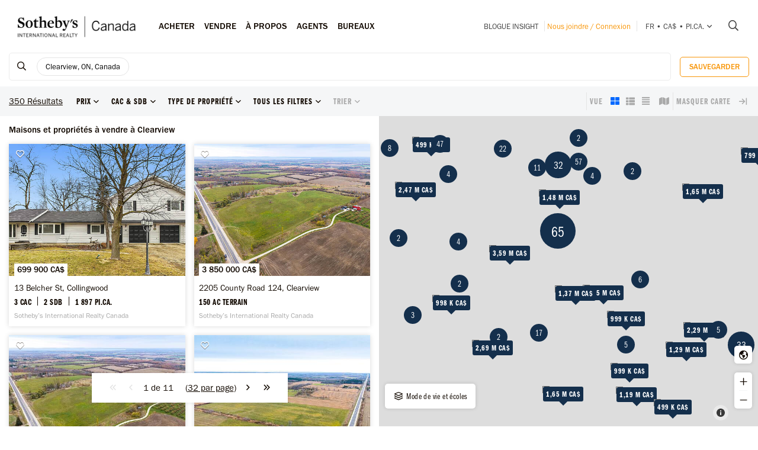

--- FILE ---
content_type: text/html; charset=UTF-8
request_url: https://sothebysrealty.ca/fr/resultats-de-recherche/ville-clearview-region-southern-georgian-bay-province-ontario-immobilier/
body_size: 25969
content:
<!DOCTYPE html><html lang="fr"><head><meta charset="utf-8"><meta http-equiv="X-UA-Compatible" content="IE=edge,chrome=1"><link rel="canonical" href="https://sothebysrealty.ca/fr/resultats-de-recherche/ville-clearview-region-southern-georgian-bay-province-ontario-immobilier/" /><link rel="alternate" href="https://sothebysrealty.ca/zh/search-results/city-clearview-region-southern-georgian-bay-province-ontario-real-estate/" hreflang="zh" /><link rel="alternate" href="https://sothebysrealty.ca/en/search-results/city-clearview-region-southern-georgian-bay-province-ontario-real-estate/" hreflang="en" /> <title>Clearview, Sud de la baie Georgienne, Ontario Maisons à Vendre | Sotheby's International Realty Canada</title><meta name="description" content="Voir les derni&egrave;res inscriptions immobili&egrave;res &agrave; Clearview, Sud de la baie Georgienne, Ontario , maisons luxueuse, inscriptions de condo. Voir les photos, vid&eacute;os et informations d&eacute;taill&eacute;es &agrave; propos des propri&eacute;t&eacute;s &agrave; Clearview, Sud de la baie Georgienne, Ontario ..."> <meta name="keywords" content="Clearview,Sotheby&#039;s International Realty Canada,Sotheby&#039;s Realty,exclusive,MLS, Recherche immobili&egrave;re, recherche, Maisons en primeur, Inscriptions en primeur, les meilleurs courtiers, courtier immobilier, recherche d&rsquo;immobilier de luxe, maisons, condos, maisons de ville, cottages,duplex,Maisons &agrave; vendre, propri&eacute;t&eacute;s &agrave; vendre, courtier, inscription, maison, maisons, propri&eacute;t&eacute;s, condos, maison unifamiliale, appartements, duplex"><meta property="og:type" content="article"><meta property="og:title" content="Clearview, Sud de la baie Georgienne, Ontario Maisons &agrave; Vendre | Sotheby&#039;s International Realty Canada"><meta property="og:description" content="Voir les derni&egrave;res inscriptions immobili&egrave;res &agrave; Clearview, Sud de la baie Georgienne, Ontario , maisons luxueuse, inscriptions de condo. Voir les photos, vid&eacute;os et informations d&eacute;taill&eacute;es &agrave; propos des propri&eacute;t&eacute;s &agrave; Clearview, Sud de la baie Georgienne, Ontario ..."><meta property="og:image" content="https://sothebysrealty.ca/images/sir_canada.jpg"><meta property="og:locale" content="fr_CA"><meta property="og:locale:alternate" content="en_CA"><meta property="og:locale:alternate" content="zh_CN"><meta name="robots" content="index, follow"> <meta name="viewport" content="width=device-width, initial-scale=1.0, maximum-scale=5.0, user-scalable=yes, viewport-fit=cover" /><meta name="apple-mobile-web-app-capable" content="yes" /><meta name="mobile-web-app-capable" content="yes" /><link rel="dns-prefetch" href="//fonts.googleapis.com" /><link rel="dns-prefetch" href="//use.typekit.net" /><link rel="dns-prefetch" href="//cdn.repliers.io" /><link rel="dns-prefetch" href="//sircmedia.s3.ca-central-1.amazonaws.com" /><link rel="dns-prefetch" href="//static.locallogic.co" /><link rel="preconnect" href="//fonts.googleapis.com" crossorigin /><link rel="preconnect" href="//use.typekit.net" crossorigin /><link rel="preconnect" href="//cdn.repliers.io" crossorigin /><link rel="preconnect" href="//www.sothebysrealty.ca" crossorigin /><link rel="preconnect" href="//mdata.sothebysrealty.ca" crossorigin /><link rel="preconnect" href="//sircmedia.s3.ca-central-1.amazonaws.com" crossorigin /><link rel="preconnect" href="//static.locallogic.co" crossorigin /><meta name="color-scheme" content="light only"><meta name="author" content="Sotheby's International Realty Canada"><link href="/css/lightslider.min.css" rel="stylesheet" type="text/css" media="all"><link href="/var/cache/styles6535.css" rel="stylesheet" type="text/css" media="all" lazyload="1"> <link href="/css/ui/jquery-ui.min.css" rel="stylesheet" type="text/css" media="all"><link href='//api.mapbox.com/mapbox.js/v3.3.1/mapbox.css' rel='stylesheet' /><link href='//api.mapbox.com/mapbox.js/plugins/leaflet-markercluster/v1.0.0/MarkerCluster.css' rel='stylesheet' /><link href='//api.mapbox.com/mapbox.js/plugins/leaflet-markercluster/v1.0.0/MarkerCluster.Default.css' rel='stylesheet' /><link href="/css_6535/leaflet.css" rel="stylesheet" /><link href="/css_6535/search_results.css" rel="stylesheet" type="text/css" media="all"><link rel="stylesheet" href="https://use.typekit.net/hlw2elc.css"><link href="/var/cache/media6535.css" rel="stylesheet" type="text/css" media="all" lazyload="1"> <link rel="apple-touch-icon" sizes="57x57" href="/apple-touch-icon-57x57.png"><link rel="apple-touch-icon" sizes="60x60" href="/apple-touch-icon-60x60.png"><link rel="apple-touch-icon" sizes="72x72" href="/apple-touch-icon-72x72.png"><link rel="apple-touch-icon" sizes="76x76" href="/apple-touch-icon-76x76.png"><link rel="apple-touch-icon" sizes="114x114" href="/apple-touch-icon-114x114.png"><link rel="apple-touch-icon" sizes="120x120" href="/apple-touch-icon-120x120.png"><link rel="apple-touch-icon" sizes="144x144" href="/apple-touch-icon-144x144.png"><link rel="apple-touch-icon" sizes="152x152" href="/apple-touch-icon-152x152.png"><link rel="apple-touch-icon" sizes="180x180" href="/apple-touch-icon-180x180.png"><link rel="icon" type="image/png" href="/favicon-32x32.png" sizes="32x32"><link rel="icon" type="image/png" href="/android-chrome-192x192.png" sizes="192x192"><link rel="icon" type="image/png" href="/favicon-96x96.png" sizes="96x96"><link rel="icon" type="image/png" href="/favicon-16x16.png" sizes="16x16"><link rel="manifest" href="/manifest.json"><meta name="msapplication-TileColor" content="#da532c"><meta name="msapplication-TileImage" content="/mstile-144x144.png"><meta name="theme-color" content="#ffffff"><script type="text/javascript">this.top.location !== this.location && (this.top.location = this.location);var lang = 'fr';var langurl = 'fr';var lang_page_urls = [];var hostname = 'https://sothebysrealty.ca';var msg_timeout = '9000';var ajaxtoken = '30fcb65530dd5f08df1d972f21831e802efb31e2';var geodata = 0;var geodata_loc = ["", ""];var is_landing = 0;var pageid = 39;var current_uri = '/fr/resultats-de-recherche/ville-clearview-region-southern-georgian-bay-province-ontario-immobilier/';/*search*/var prov_home = 0;var searchinit = 0;var is_modal = 0;var htimer;var is_mobile = 0;var isMobile;var is_chrome = navigator.userAgent.search('Chrome') > -1;var is_safari = navigator.userAgent.search("Safari") > -1;var is_ioschrome = navigator.userAgent.search('CriOS') > -1;var userAgent = navigator.userAgent || navigator.vendor || window.opera;var root_html = document.getElementsByTagName('html')[0]; if (/android/i.test(userAgent)) {root_html.className += ' android';}if (/iPad|iPhone|iPod/.test(userAgent) && !window.MSStream) { root_html.className += ' ios';}if(is_ioschrome) {is_chrome = true;is_safari = false;}if(is_safari && !is_chrome) {root_html.className += ' safari';}var map_config = {mapbox_token: "pk.eyJ1Ijoic2lyY2FuYWRhIiwiYSI6ImNsMDJwamx3czEzOGYzaW8wOWdidXJ6ZWsifQ.qkq8aGh2V4CwE8sHk187Rw",mapbox_token_detail: "pk.eyJ1Ijoic2lyY2FuYWRhIiwiYSI6ImNsMGltcXM4cDA0NHozb290djNlZ3BveTQifQ.zk6lOpN-ZJXruxLA7cBh2Q",mapbox_token_detail_ll: "pk.eyJ1Ijoic2lyY2FuYWRhIiwiYSI6ImNtZXQwNmpiOTA5anIyaXFjOW84ejg3N2IifQ.1PvVtcsqdvPYXN5ks7sPwg",locallogic_token: "a2607441bdc93e9b594365e01133abcda5ed1f4d5877882a3674bdea9260e6f53f0678d400c23455",locallogic_tokenv3: "2KG0QdVQOj5tAvrN1n4wI2gorwJE46FE.341b410d-2d1b-4156-a4bc-56feb9cbed62"};if(langurl == "fr") {var mapbox_style = 'cl33aqdjl000r14r17w6imkel';var mapbox_style_sat = 'cl3vnhw8r003t16ms87j9dr8b';} else if(langurl == "zh") {var mapbox_style = 'cl33ausjk001w14p9i6oy9por';var mapbox_style_sat = 'cl3vniebo00bd14qqta2d6axs';}else {var mapbox_style = 'cl33alxl8001z15ntnyj9hsnc';var mapbox_style_sat = 'cl3vl5xt1000i14phh91lo8s1';}var ScrollTop = 0;var cheight = window.visualViewport ? window.visualViewport.height : window.innerHeight;var wwidth = window.innerWidth;var wheight = window.innerHeight;var dheight = document.documentElement.scrollHeight;var doheight = window.outerHeight;var diheight = window.innerHeight;var WindowScrollTop = window.scrollY;if(is_mobile) {var topbar_offset = 0;} else {var topbar_offset = 80;}chkMobile();function loadCSS(e){if(document.createStyleSheet)document.createStyleSheet(e);else{var t=document.createElement("link");t.href=e,t.rel="stylesheet",t.type="text/css",document.getElementsByTagName("head")[0].appendChild(t)}}function chkMobile(){var e,o,n,d,s,a,b,h,l,r,p,c,u,f,w,m,v,i,t;if(e=this,o=/iPhone/i,n=/iPod/i,d=/iPad/i,s=/(?=.*\bAndroid\b)(?=.*\bMobile\b)/i,a=/Android/i,b=/(?=.*\bAndroid\b)(?=.*\bSD4930UR\b)/i,h=/(?=.*\bAndroid\b)(?=.*\b(?:KFOT|KFTT|KFJWI|KFJWA|KFSOWI|KFTHWI|KFTHWA|KFAPWI|KFAPWA|KFARWI|KFASWI|KFSAWI|KFSAWA)\b)/i,l=/Windows Phone/i,r=/(?=.*\bWindows\b)(?=.*\bARM\b)/i,p=/BlackBerry/i,c=/BB10/i,u=/Opera Mini/i,f=/(CriOS|Chrome)(?=.*\bMobile\b)/i,w=/(?=.*\bFirefox\b)(?=.*\bMobile\b)/i,m=new RegExp("(?:Nexus 7|BNTV250|Kindle Fire|Silk|GT-P1000)","i"),v=function(e,i){return e.test(i)},i=function(e){var i=e||navigator.userAgent,t=i.split("[FBAN");if(void 0!==t[1]&&(i=t[0]),void 0!==(t=i.split("Twitter"))[1]&&(i=t[0]),this.apple={phone:v(o,i),ipod:v(n,i),tablet:!v(o,i)&&v(d,i),device:v(o,i)||v(n,i)||v(d,i)},this.amazon={phone:v(b,i),tablet:!v(b,i)&&v(h,i),device:v(b,i)||v(h,i)},this.android={phone:v(b,i)||v(s,i),tablet:!v(b,i)&&!v(s,i)&&(v(h,i)||v(a,i)),device:v(b,i)||v(h,i)||v(s,i)||v(a,i)},this.windows={phone:v(l,i),tablet:v(r,i),device:v(l,i)||v(r,i)},this.other={blackberry:v(p,i),blackberry10:v(c,i),opera:v(u,i),firefox:v(w,i),chrome:v(f,i),device:v(p,i)||v(c,i)||v(u,i)||v(w,i)||v(f,i)},this.seven_inch=v(m,i),this.any=this.apple.device||this.android.device||this.windows.device||this.other.device||this.seven_inch,this.phone=this.apple.phone||this.android.phone||this.windows.phone,this.tablet=this.apple.tablet||this.android.tablet||this.windows.tablet,"undefined"==typeof window)return this},t=function(){var e=new i;return e.Class=i,e},"undefined"!=typeof module&&module.exports&&"undefined"==typeof window?module.exports=i:"undefined"!=typeof module&&module.exports&&"undefined"!=typeof window?module.exports=t():"function"==typeof define&&define.amd?define("isMobile",[],e.isMobile=t()):e.isMobile=t(),1!=is_landing){var A=is_mobile,F=Math.max(document.documentElement.clientWidth,window.innerWidth||0);if(1==isMobile.phone&&0==is_mobile?A=1:1!=isMobile.phone&&1==is_mobile&&(A=0),A!=is_mobile){var W=new XMLHttpRequest;W.onreadystatechange=function(){4==this.readyState&&200==this.status&&document.location.reload(!0)},W.open("GET","/include/ajax_set_mobile.php?token="+ajaxtoken+"&set_mobile="+A+"&vpwidth="+F,!0),W.send(null)}}}window.didomiConfig = {sdkPath: 'https://privacy.sothebysrealty.ca/',apiPath: 'https://privacy.sothebysrealty.ca/api',user: {bots: {consentRequired: false,types: ['crawlers', 'performance'],extraUserAgents: [],}},languages: {enabled: ['fr'],default: 'fr'}};var campaign_utms = {"utm_source":"","utm_medium":"","utm_campaign":"","utm_id":"","utm_term":"","utm_content":""};</script><script type="text/javascript">if(pageid != 112) { window.gdprAppliesGlobally=false;(function(){function n(e){if(!window.frames[e]){if(document.body&&document.body.firstChild){var t=document.body;var r=document.createElement("iframe");r.style.display="none";r.name=e;r.title=e;t.insertBefore(r,t.firstChild)}else{setTimeout(function(){n(e)},5)}}}function e(r,a,o,c,s){function e(e,t,r,n){if(typeof r!=="function"){return}if(!window[a]){window[a]=[]}var i=false;if(s){i=s(e,n,r)}if(!i){window[a].push({command:e,version:t,callback:r,parameter:n})}}e.stub=true;e.stubVersion=2;function t(n){if(!window[r]||window[r].stub!==true){return}if(!n.data){return}var i=typeof n.data==="string";var e;try{e=i?JSON.parse(n.data):n.data}catch(t){return}if(e[o]){var a=e[o];window[r](a.command,a.version,function(e,t){var r={};r[c]={returnValue:e,success:t,callId:a.callId};n.source.postMessage(i?JSON.stringify(r):r,"*")},a.parameter)}}if(typeof window[r]!=="function"){window[r]=e;if(window.addEventListener){window.addEventListener("message",t,false)}else{window.attachEvent("onmessage",t)}}}e("__tcfapi","__tcfapiBuffer","__tcfapiCall","__tcfapiReturn");n("__tcfapiLocator");(function(e,t){var r=document.createElement("link");r.rel="preconnect";r.as="script";var n=document.createElement("link");n.rel="dns-prefetch";n.as="script";var i=document.createElement("link");i.rel="preload";i.as="script";var a=document.createElement("script");a.id="spcloader";a.type="text/javascript";a["async"]=true;a.charset="utf-8";var o="https://privacy.sothebysrealty.ca/"+e+"/loader.js?target_type=notice&target="+t;if(window.didomiConfig&&window.didomiConfig.user){var c=window.didomiConfig.user;var s=c.country;var d=c.region;if(s){o=o+"&country="+s;if(d){o=o+"&region="+d}}}r.href="https://privacy.sothebysrealty.ca/";n.href="https://privacy.sothebysrealty.ca/";i.href=o;a.src=o;var f=document.getElementsByTagName("script")[0];f.parentNode.insertBefore(r,f);f.parentNode.insertBefore(n,f);f.parentNode.insertBefore(i,f);f.parentNode.insertBefore(a,f)})("20864f3a-7c0f-427a-8afb-8f657bf85cc0","ZNUpdkip")})(); }</script><script type="didomi/javascript" data-vendor="didomi:facebook">!function(f,b,e,v,n,t,s){if(f.fbq)return;n=f.fbq=function(){n.callMethod?n.callMethod.apply(n,arguments):n.queue.push(arguments)};if(!f._fbq)f._fbq=n;n.push=n;n.loaded=!0;n.version='2.0';n.queue=[];t=b.createElement(e);t.async=!0;t.src=v;s=b.getElementsByTagName(e)[0];s.parentNode.insertBefore(t,s)}(window, document,'script','https://connect.facebook.net/en_US/fbevents.js');fbq('init', '449273835609042');fbq('init', '706160569439307');fbq('track', 'PageView');</script><script type="didomi/javascript" data-vendor="c:hotjar">(function(h,o,t,j,a,r){h.hj=h.hj||function(){(h.hj.q=h.hj.q||[]).push(arguments)};h._hjSettings={hjid:3073252,hjsv:6};a=o.getElementsByTagName('head')[0];r=o.createElement('script');r.async=1;r.src=t+h._hjSettings.hjid+j+h._hjSettings.hjsv;a.appendChild(r);})(window,document,'https://static.hotjar.com/c/hotjar-','.js?sv=');</script><script>window.dataLayer = window.dataLayer || [];</script><script type="didomi/javascript" data-vendor="c:googleana-4TXnJigR">(function(w,d,s,l,i){w[l]=w[l]||[];w[l].push({'gtm.start':new Date().getTime(),event:'gtm.js'});var f=d.getElementsByTagName(s)[0],j=d.createElement(s),dl=l!='dataLayer'?'&l='+l:'';j.async=true;j.src='//www.googletagmanager.com/gtm.js?id='+i+dl;f.parentNode.insertBefore(j,f);})(window,document,'script','dataLayer','GTM-TP7LTK');</script></head><body class="search-results fr"><script>lang_page_urls = {url_en:'/en/search-results/city-clearview-region-southern-georgian-bay-province-ontario-real-estate/',url_fr: '/fr/resultats-de-recherche/ville-clearview-region-southern-georgian-bay-province-ontario-immobilier/',url_zh: '/zh/search-results/city-clearview-region-southern-georgian-bay-province-ontario-real-estate/',url_current: '/fr/resultats-de-recherche/ville-clearview-region-southern-georgian-bay-province-ontario-immobilier/'};var url_obj = { Title: '', Url: document.location.href };history.replaceState(url_obj,url_obj.Title, url_obj.Url);window.addEventListener('popstate', function() {location.reload();});</script><div class="topbar sticky"><div class="topbar_wrapper"><div class="topbar-large topbar_ease"><div class="cnt-margin-30"> <div class="topbar_logos"> <a id="sirc-horz-logo-horz" style="display:inline;" href="https://sothebysrealty.ca/fr/"><img src="/images/sirc-horz-black-logo.png" class="sirc-horz-logo-horz" alt="Sothebys International Realty Canada"></a></div><div class="navbar-wrapper"><ul class='topbar2-nav fr' id="nav"><li class="nav_dots"><a href="javascript:;">Acheter</a><div class="dd buyyourhome fr"><div class="point"></div><ul> <li><a href="javascript:;" class="start_search">Rechercher une propriété</a></li><li><a href="https://sothebysrealty.ca/fr/marche-en-vedette/">Marché en vedette</a></li><li><a href="https://sothebysrealty.ca/fr/marches-americains/">Marchés Américains</a></li><li><a href="https://sothebysrealty.ca/fr/marches-internationaux/">Marchés internationaux</a></li><li><a href="https://sothebysrealty.ca/fr/developments/">Projets immobiliers</a></li><li><a href="https://sothebysrealty.ca/fr/listing-gallery/">Collection de styles de vie</a></li><li><a href="https://sothebysrealty.ca/fr/why-buy-with-sothebys/">Pourquoi acheter avec nous</a></li></ul><div class="callout"><span class="guides fr">Guide de l’acheteur gratuit</span><p>Téléchargez notre guide essentiel pour l’achat d’une propriété.</p><a href="https://sothebysrealty.ca/fr/real-estate-buyers-eguide/" class="learnbtn">Pour en savoir plus</a></div></div></li><li class="nav_dots"><a href="javascript:;">Vendre</a><div class="dd sellyourhome fr"><div class="point"></div><ul><li><a href="https://sothebysrealty.ca/fr/extraordinary-marketing/">Marketing extraordinaire</a></li><li><a href="https://sothebysrealty.ca/fr/significant-real-estate-sales/">Ventes importantes</a></li> <li><a href="https://sothebysrealty.ca/fr/vip-marketing-reports/">Rapports marketing Folio</a></li> <li><a href="https://sothebysrealty.ca/fr/why-sell-with-sothebys/">Pourquoi vendre avec nous</a></li> </ul><div class="callout"><span class="guides fr">Guide du vendeur gratuit</span><p>Téléchargez notre guide essentiel pour vendre votre propriété.</p><a href="https://sothebysrealty.ca/fr/real-estate-sellers-eguide/" class="learnbtn">Pour en savoir plus</a></div></div> </li><li class="nav_dots"><a href="javascript:;">À PROPOS</a><div class="dd why-us fr"><div class="point"></div><ul><li><a href="https://sothebysrealty.ca/fr/why-buy-with-sothebys/">Pourquoi acheter avec nous</a></li><li><a href="https://sothebysrealty.ca/fr/why-sell-with-sothebys/">Pourquoi vendre avec nous</a></li><li><a href="https://sothebysrealty.ca/fr/international-services/">Services internationaux</a></li><li><a href="https://sothebysrealty.ca/fr/real-estate-careers/">Joignez-vous à notre équipe</a></li><li><a href="https://sothebysrealty.ca/fr/leadership-team/">Équipe de direction</a></li><li><a href="https://sothebysrealty.ca/fr/press/">Médias</a></li><li><a href="https://sothebysrealty.ca/fr/about-us/">À propos</a></li><li><a href="https://sothebysrealty.ca/fr/find-an-office/">Bureaux</a></li></ul></div> </li><li class="nav_dots"><a href="https://sothebysrealty.ca/fr/find-an-agent/">Agents</a></li><li class="nav_dots"><a href="https://sothebysrealty.ca/fr/find-an-office/">Bureaux</a></li></ul> <ul class="small2-nav"><li><a href="https://sothebysrealty.ca/insightblog/fr/" class="caps mblog">Blogue INSIGHT</a><div class="mblogc"><div class="point fr"></div><div id="mblogc"></div></div></li><li class="vip-nav orange"><span class="border"><a href="https://sothebysrealty.ca/fr/folio-login/" class="orange">Nous joindre / Connexion</a></span></li><li><span class="border site-prefs site-prefs-desktop"><a href="#" class="dropdown-toggle caps site-prefs site-prefs-desktop" data-toggle="dropdown"><span class="pref pref1">fr</span><span class="spacer">•</span><span class="pref pref2">CA$</span><span class="spacer">•</span><span class="pref pref3">pi.ca.</span><i class="faalt-r-angle-down"></i></a></span></li> <li><a href="javascript:;" class="start_search"><i class="faalt-r-search"></i></a></li></ul></div><div class="top-nav-search"><form action="" method="get" onsubmit="return false;"><i class="faalt-l-search topbar-nav-search-btn2"></i><input name="search" type="text" autocomplete="off" placeholder="Recherchez par ville, adresse, numéro MLS® ou agent" onkeyup="doTopSearch();" class="topbar-nav-search-input" autocomplete="false"><i class="faalt-r-times topbar-nav-search-btn close-topbar-search"></i></form><div class="top-nav-search-results"><div class="search-results-out"></div><div class="quicklinks"><p>Propriétés à Canada</p><ul><li><a href="/fr/resultats-de-recherche/region-greater-toronto-area-province-ontario-immobilier/">Propriétés à Toronto </a></li><li><a href="/fr/resultats-de-recherche/region-montreal-province-quebec-immobilier/">Propriétés à Montréal </a></li><li><a href="/fr/resultats-de-recherche/region-greater-vancouver-province-british-columbia-immobilier/">Grand Vancouver</a></li><li><a href="/fr/resultats-de-recherche/region-calgary-and-foothills-province-alberta-immobilier/">Propriétés à Calgary </a></li><li><a href="https://sothebysrealty.ca/fr/find-an-agent/" class="less"><i class="faalt-user-circle"></i> Trouver une équipe/un agent immobilier</a></li><li><a href="https://sothebysrealty.ca/fr/find-an-office/" class="less"><i class="faalt-building"></i> Trouver un bureau</a></li></ul></div></div></div> <div class="clear"></div> </div></div><div class="toolbar_wrapper_desktop tbwr grid"><div class="results_filter"><ul class="filter_toolbar primary"><la class="section-logo"><a class="results-to-top" href="javascript:;"><i class="ficon-fb-s-icon"></i></a></la><li class="section input"><div class="search_input_wrapper"><a class="start_search" href="javascript:;"><i class="faalt-r-search"></i></a><input type="text" class="results_input" placeholder="Rechercher par emplacements, options, modes de vie et autres." tabindex="0"><div class="start_search results_tags"><div class="taglist input_tags start_search"><tag title="Clearview, ON, Canada" data-value="2606" data-group="p_cities" data-option=""><div class="start_search">Clearview, ON, Canada</div></tag> </div><span class="tag_toggle show_tags"><span>0</span> plus <i class="faalt-r-ellipsis-h"></i></span></div> <span class="hide_results"><i class="faalt-r-times-circle-o"></i></span></div><div class="searchtag closed"><div class="taglist taglist_full"><tag title="Clearview, ON, Canada" data-value="2606" data-group="p_cities" data-option=""><div class="start_search">Clearview, ON, Canada</div></tag> </div></div><div class="clear"></div><div class="pr_results"><div class="pr_results_out"></div></div><div class="clear"></div></li><li class="section clear_all"><a href="javascript:;" class="clear-all">Effacer</a></li><li class="section save"><button class="btn btn-warning btn-small inverse_tp save_search">Sauvegarder</button></li></ul></div><div class="toolbar grid_toolbar"><div class="results_filter"><ul class="filter_toolbar"><li class="tool_results"><span>0</span> Résultats</li><li class="section"><a class="dropdown-toggle search-results" href="javascript:;"><span>Prix</span><i class="faalt-r-angle-down"></i></a><ul class="dropdown-menu price"><li><div class="slider_wrapper"><div class="min_value"></div><div class="max_value"></div><div class="price_slider_out"></div></div></li></ul></li><li class="section"><a class="dropdown-toggle search-results" href="javascript:;"><span>Cac & Sdb</span><i class="faalt-r-angle-down"></i></a><ul class="dropdown-menu beds_bath"><li><div><div class="section_uhead"><a class="section_head">Chambre(s) à coucher</a><span class="line"></span></div><div class="beds"><button class="btn btn-warning inverse_tp l_bed p_beds_0" data-value="0" data-group="p_beds" data-option="clear_all" label="Tout">Tout</button><button class="btn btn-warning inverse_nb l_bed p_beds_1" data-value="1" data-group="p_beds" data-option="clear" label="1+ Cac">1+</button><button class="btn btn-warning inverse_nb l_bed p_beds_2" data-value="2" data-group="p_beds" data-option="clear" label="2+ Cac">2+</button><button class="btn btn-warning inverse_nb l_bed p_beds_3" data-value="3" data-group="p_beds" data-option="clear" label="3+ Cac">3+</button><button class="btn btn-warning inverse_nb l_bed p_beds_4" data-value="4" data-group="p_beds" data-option="clear" label="4+ Cac">4+</button><button class="btn btn-warning inverse_nb l_bed p_beds_5" data-value="5" data-group="p_beds" data-option="clear" label="5+ Cac">5+</button></div></div><br><div><div class="section_uhead"><a class="section_head">Salle(s) de bain</a><span class="line"></span></div><div class="bath"><button class="btn btn-warning inverse_tp l_bath p_baths_0" data-value="0" data-group="p_baths" data-option="clear_all" label="Tout">Tout</button><button class="btn btn-warning inverse_nb l_bath p_baths_1" data-value="1" data-group="p_baths" data-option="clear" label="1+ Sdb">1+</button><button class="btn btn-warning inverse_nb l_bath p_baths_2" data-value="2" data-group="p_baths" data-option="clear" label="2+ Sdb">2+</button><button class="btn btn-warning inverse_nb l_bath p_baths_3" data-value="3" data-group="p_baths" data-option="clear" label="3+ Sdb">3+</button><button class="btn btn-warning inverse_nb l_bath p_baths_4" data-value="4" data-group="p_baths" data-option="clear" label="4+ Sdb">4+</button><button class="btn btn-warning inverse_nb l_bath p_baths_5" data-value="5" data-group="p_baths" data-option="clear" label="5+ Sdb">5+</button></div></div></li></ul></li><li class="section"><a class="dropdown-toggle search-results" href="javascript:;"><span>Type de propriété</span><i class="faalt-r-angle-down"></i></a><ul class="dropdown-menu ptype"><li class="dyn_ptypes"><div class="prettycb p-default p-curve"><input type="checkbox" class="l_ptype t7" label="Autre" data-group="p_ptypes" data-option="" data-value="7"> <div class="state"><label>Autre</label></div></div><div class="prettycb p-default p-curve"><input type="checkbox" class="l_ptype t13" label="Chalet" data-group="p_ptypes" data-option="" data-value="13"> <div class="state"><label>Chalet</label></div></div><div class="prettycb p-default p-curve"><input type="checkbox" class="l_ptype t12" label="Commercial" data-group="p_ptypes" data-option="" data-value="12"> <div class="state"><label>Commercial</label></div></div><div class="prettycb p-default p-curve"><input type="checkbox" class="l_ptype t1" label="Condo / Appartement" data-group="p_ptypes" data-option="" data-value="1"> <div class="state"><label>Condo / Appartement</label></div></div><div class="prettycb p-default p-curve"><input type="checkbox" class="l_ptype t3" label="Ferme" data-group="p_ptypes" data-option="" data-value="3"> <div class="state"><label>Ferme</label></div></div><div class="prettycb p-default p-curve"><input type="checkbox" class="l_ptype t8" label="Île" data-group="p_ptypes" data-option="" data-value="8"> <div class="state"><label>Île</label></div></div><div class="prettycb p-default p-curve"><input type="checkbox" class="l_ptype t4" label="Maison" data-group="p_ptypes" data-option="" data-value="4"> <div class="state"><label>Maison</label></div></div><div class="prettycb p-default p-curve"><input type="checkbox" class="l_ptype t10" label="Maison de ville" data-group="p_ptypes" data-option="" data-value="10"> <div class="state"><label>Maison de ville</label></div></div><div class="prettycb p-default p-curve"><input type="checkbox" class="l_ptype t6" label="Multifamiliale" data-group="p_ptypes" data-option="" data-value="6"> <div class="state"><label>Multifamiliale</label></div></div><div class="prettycb p-default p-curve"><input type="checkbox" class="l_ptype t9" label="Propriété récréative" data-group="p_ptypes" data-option="" data-value="9"> <div class="state"><label>Propriété récréative</label></div></div><div class="prettycb p-default p-curve"><input type="checkbox" class="l_ptype t5" label="Terrain" data-group="p_ptypes" data-option="" data-value="5"> <div class="state"><label>Terrain</label></div></div><div class="prettycb p-default p-curve"><input type="checkbox" class="l_ptype t11" label="Vignoble" data-group="p_ptypes" data-option="" data-value="11"> <div class="state"><label>Vignoble</label></div></div></li></ul></li><li class="section refine"><a class="dropdown-toggle refine search-results" href="javascript:;"><span class="refine-text">Tous les filtres</span><i class="faalt-r-angle-down"></i></a><ul class="dropdown-menu filter"><li><div class="td100"><div class="section_uhead"><a class="section_head">Prix</a><span class="line"></span></div><div class="price_cnt"><div class="mslider_wrapper"><div class="min_value"></div><div class="max_value"></div><div class="price_slider_out"></div></div></div></div><div class="td50"><div class="section_uhead"><a class="section_head">Chambre(s) à coucher</a><span class="line"></span></div><div class="bed_cnt"><button class="btn btn-warning inverse_tp l_bed p_beds_0" data-value="0" data-group="p_beds" data-option="clear_all" label="Tout">Tout</button><button class="btn btn-warning inverse_nb l_bed p_beds_1" data-value="1" data-group="p_beds" data-option="clear" label="1+ Cac">1+</button><button class="btn btn-warning inverse_nb l_bed p_beds_2" data-value="2" data-group="p_beds" data-option="clear" label="2+ Cac">2+</button><button class="btn btn-warning inverse_nb l_bed p_beds_3" data-value="3" data-group="p_beds" data-option="clear" label="3+ Cac">3+</button><button class="btn btn-warning inverse_nb l_bed p_beds_4" data-value="4" data-group="p_beds" data-option="clear" label="4+ Cac">4+</button><button class="btn btn-warning inverse_nb l_bed p_beds_5" data-value="5" data-group="p_beds" data-option="clear" label="5+ Cac">5+</button></div></div><div class="td50"><div class="section_uhead"><a class="section_head">Salle(s) de bain</a><span class="line"></span></div><div class="bath_cnt"><button class="btn btn-warning inverse_tp l_bath p_baths_0" data-value="0" data-group="p_baths" data-option="clear_all" label="Tout">Tout</button><button class="btn btn-warning inverse_nb l_bath p_baths_1" data-value="1" data-group="p_baths" data-option="clear" label="1+ Sdb">1+</button><button class="btn btn-warning inverse_nb l_bath p_baths_2" data-value="2" data-group="p_baths" data-option="clear" label="2+ Sdb">2+</button><button class="btn btn-warning inverse_nb l_bath p_baths_3" data-value="3" data-group="p_baths" data-option="clear" label="3+ Sdb">3+</button><button class="btn btn-warning inverse_nb l_bath p_baths_4" data-value="4" data-group="p_baths" data-option="clear" label="4+ Sdb">4+</button><button class="btn btn-warning inverse_nb l_bath p_baths_5" data-value="5" data-group="p_baths" data-option="clear" label="5+ Sdb">5+</button></div></div><div class="td100 section"><a class="section_head">Type de propriété<i class="faalt-r-angle-down"></i></a><div class="sel_out"><div class="ptype_cnt dyn_ptypes"><div class="prettycb p-default p-curve"><input type="checkbox" class="l_ptype t7" label="Autre" data-group="p_ptypes" data-option="" data-value="7"> <div class="state"><label>Autre</label></div></div><div class="prettycb p-default p-curve"><input type="checkbox" class="l_ptype t13" label="Chalet" data-group="p_ptypes" data-option="" data-value="13"> <div class="state"><label>Chalet</label></div></div><div class="prettycb p-default p-curve"><input type="checkbox" class="l_ptype t12" label="Commercial" data-group="p_ptypes" data-option="" data-value="12"> <div class="state"><label>Commercial</label></div></div><div class="prettycb p-default p-curve"><input type="checkbox" class="l_ptype t1" label="Condo / Appartement" data-group="p_ptypes" data-option="" data-value="1"> <div class="state"><label>Condo / Appartement</label></div></div><div class="prettycb p-default p-curve"><input type="checkbox" class="l_ptype t3" label="Ferme" data-group="p_ptypes" data-option="" data-value="3"> <div class="state"><label>Ferme</label></div></div><div class="prettycb p-default p-curve"><input type="checkbox" class="l_ptype t8" label="Île" data-group="p_ptypes" data-option="" data-value="8"> <div class="state"><label>Île</label></div></div><div class="prettycb p-default p-curve"><input type="checkbox" class="l_ptype t4" label="Maison" data-group="p_ptypes" data-option="" data-value="4"> <div class="state"><label>Maison</label></div></div><div class="prettycb p-default p-curve"><input type="checkbox" class="l_ptype t10" label="Maison de ville" data-group="p_ptypes" data-option="" data-value="10"> <div class="state"><label>Maison de ville</label></div></div><div class="prettycb p-default p-curve"><input type="checkbox" class="l_ptype t6" label="Multifamiliale" data-group="p_ptypes" data-option="" data-value="6"> <div class="state"><label>Multifamiliale</label></div></div><div class="prettycb p-default p-curve"><input type="checkbox" class="l_ptype t9" label="Propriété récréative" data-group="p_ptypes" data-option="" data-value="9"> <div class="state"><label>Propriété récréative</label></div></div><div class="prettycb p-default p-curve"><input type="checkbox" class="l_ptype t5" label="Terrain" data-group="p_ptypes" data-option="" data-value="5"> <div class="state"><label>Terrain</label></div></div><div class="prettycb p-default p-curve"><input type="checkbox" class="l_ptype t11" label="Vignoble" data-group="p_ptypes" data-option="" data-value="11"> <div class="state"><label>Vignoble</label></div></div></div></div></div><div class="td100 section"><a class="section_head">Statut de la propriété<i class="faalt-r-angle-down"></i></a><div class="sel_out"><div class="prettycb p-default p-curve"><input class="l_status" label=" À vendre" data-value="1" checked data-group="p_status" data-option="" type="checkbox" > <div class="state"><label> À vendre</label></div></div><div class="prettycb p-default p-curve"><input class="l_status" label="À louer" data-value="3" checked data-group="p_status" data-option="" type="checkbox"> <div class="state"><label>À louer</label></div></div><div class="clear"></div></div></div><div class="td100 section"><a class="section_head">Média<i class="faalt-r-angle-down"></i></a><div class="sel_out"><div class="prettycb p-default p-curve"><input class="l_media" label="Vidéo" data-value="1" data-group="p_media" data-option="" type="checkbox" > <div class="state"><label>Vidéo</label></div></div><div class="prettycb p-default p-curve"><input class="l_media" label="3D/RV" data-value="2" data-group="p_media" data-option="" type="checkbox"> <div class="state"><label>3D/RV</label></div></div><div class="clear"></div></div></div><div class="td100 section sdyn_amenities"><a class="section_head">Caractéristiques additionnelles<i class="faalt-r-angle-down"></i></a><div class="sel_out dyn_amenities"><div class="prettycb p-default p-curve"><input type="checkbox" class="l_amenity" label="2 foyers" data-group="p_amenities" data-option="" data-value="1"> <div class="state"><label>2 foyers</label></div></div><div class="prettycb p-default p-curve"><input type="checkbox" class="l_amenity" label="3+ foyers" data-group="p_amenities" data-option="" data-value="3"> <div class="state"><label>3+ foyers</label></div></div><div class="prettycb p-default p-curve"><input type="checkbox" class="l_amenity" label="Accès au lac" data-group="p_amenities" data-option="" data-value="123"> <div class="state"><label>Accès au lac</label></div></div><div class="prettycb p-default p-curve"><input type="checkbox" class="l_amenity" label="Accessible en fauteuil roulant" data-group="p_amenities" data-option="" data-value="208"> <div class="state"><label>Accessible en fauteuil roulant</label></div></div><div class="prettycb p-default p-curve"><input type="checkbox" class="l_amenity" label="Aéroport privé" data-group="p_amenities" data-option="" data-value="200"> <div class="state"><label>Aéroport privé</label></div></div><div class="prettycb p-default p-curve"><input type="checkbox" class="l_amenity" label="Aire" data-group="p_amenities" data-option="" data-value="6"> <div class="state"><label>Aire</label></div></div><div class="prettycb p-default p-curve"><input type="checkbox" class="l_amenity" label="Aire de jeu" data-group="p_amenities" data-option="" data-value="72"> <div class="state"><label>Aire de jeu</label></div></div><div class="prettycb p-default p-curve"><input type="checkbox" class="l_amenity" label="Appareils ménagers en acier inox" data-group="p_amenities" data-option="" data-value="108"> <div class="state"><label>Appareils ménagers en acier inox</label></div></div><div class="prettycb p-default p-curve"><input type="checkbox" class="l_amenity" label="Appareils ménagers haut-de-gamme" data-group="p_amenities" data-option="" data-value="114"> <div class="state"><label>Appareils ménagers haut-de-gamme</label></div></div><div class="prettycb p-default p-curve"><input type="checkbox" class="l_amenity" label="Arrière-cour" data-group="p_amenities" data-option="" data-value="116"> <div class="state"><label>Arrière-cour</label></div></div><div class="prettycb p-default p-curve"><input type="checkbox" class="l_amenity" label="Ascenseur" data-group="p_amenities" data-option="" data-value="30"> <div class="state"><label>Ascenseur</label></div></div><div class="prettycb p-default p-curve"><input type="checkbox" class="l_amenity" label="Ascenseur privé" data-group="p_amenities" data-option="" data-value="77"> <div class="state"><label>Ascenseur privé</label></div></div><div class="prettycb p-default p-curve"><input type="checkbox" class="l_amenity" label="Aspirateur central" data-group="p_amenities" data-option="" data-value="118"> <div class="state"><label>Aspirateur central</label></div></div><div class="prettycb p-default p-curve"><input type="checkbox" class="l_amenity" label="Atelier" data-group="p_amenities" data-option="" data-value="104"> <div class="state"><label>Atelier</label></div></div><div class="prettycb p-default p-curve"><input type="checkbox" class="l_amenity" label="Au bord de l’eau" data-group="p_amenities" data-option="" data-value="100"> <div class="state"><label>Au bord de l’eau</label></div></div><div class="prettycb p-default p-curve"><input type="checkbox" class="l_amenity" label="Au pied des pistes de ski" data-group="p_amenities" data-option="" data-value="84"> <div class="state"><label>Au pied des pistes de ski</label></div></div><div class="prettycb p-default p-curve"><input type="checkbox" class="l_amenity" label="Au pied des pistes de ski" data-group="p_amenities" data-option="" data-value="99"> <div class="state"><label>Au pied des pistes de ski</label></div></div><div class="prettycb p-default p-curve"><input type="checkbox" class="l_amenity" label="Baie" data-group="p_amenities" data-option="" data-value="10"> <div class="state"><label>Baie</label></div></div><div class="prettycb p-default p-curve"><input type="checkbox" class="l_amenity" label="Bain de vapeur" data-group="p_amenities" data-option="" data-value="90"> <div class="state"><label>Bain de vapeur</label></div></div><div class="prettycb p-default p-curve"><input type="checkbox" class="l_amenity" label="Balcon" data-group="p_amenities" data-option="" data-value="135"> <div class="state"><label>Balcon</label></div></div><div class="prettycb p-default p-curve"><input type="checkbox" class="l_amenity" label="Balcon entourant la maison" data-group="p_amenities" data-option="" data-value="136"> <div class="state"><label>Balcon entourant la maison</label></div></div><div class="prettycb p-default p-curve"><input type="checkbox" class="l_amenity" label="Balcon ouvert" data-group="p_amenities" data-option="" data-value="69"> <div class="state"><label>Balcon ouvert</label></div></div><div class="prettycb p-default p-curve"><input type="checkbox" class="l_amenity" label="Bar à petit-déjeuner" data-group="p_amenities" data-option="" data-value="159"> <div class="state"><label>Bar à petit-déjeuner</label></div></div><div class="prettycb p-default p-curve"><input type="checkbox" class="l_amenity" label="Bibliothèque" data-group="p_amenities" data-option="" data-value="62"> <div class="state"><label>Bibliothèque</label></div></div><div class="prettycb p-default p-curve"><input type="checkbox" class="l_amenity" label="Bord d’océan" data-group="p_amenities" data-option="" data-value="68"> <div class="state"><label>Bord d’océan</label></div></div><div class="prettycb p-default p-curve"><input type="checkbox" class="l_amenity" label="Bord de lac" data-group="p_amenities" data-option="" data-value="152"> <div class="state"><label>Bord de lac</label></div></div><div class="prettycb p-default p-curve"><input type="checkbox" class="l_amenity" label="Bord de rivière" data-group="p_amenities" data-option="" data-value="179"> <div class="state"><label>Bord de rivière</label></div></div><div class="prettycb p-default p-curve"><input type="checkbox" class="l_amenity" label="Butlers Pantry" data-group="p_amenities" data-option="" data-value="174"> <div class="state"><label>Butlers Pantry</label></div></div><div class="prettycb p-default p-curve"><input type="checkbox" class="l_amenity" label="Campagne" data-group="p_amenities" data-option="" data-value="128"> <div class="state"><label>Campagne</label></div></div><div class="prettycb p-default p-curve"><input type="checkbox" class="l_amenity" label="Canal" data-group="p_amenities" data-option="" data-value="17"> <div class="state"><label>Canal</label></div></div><div class="prettycb p-default p-curve"><input type="checkbox" class="l_amenity" label="Casino / jeu" data-group="p_amenities" data-option="" data-value="189"> <div class="state"><label>Casino / jeu</label></div></div><div class="prettycb p-default p-curve"><input type="checkbox" class="l_amenity" label="Cave à vin / grotto" data-group="p_amenities" data-option="" data-value="101"> <div class="state"><label>Cave à vin / grotto</label></div></div><div class="prettycb p-default p-curve"><input type="checkbox" class="l_amenity" label="Centre de conditionnement physique sur place" data-group="p_amenities" data-option="" data-value="51"> <div class="state"><label>Centre de conditionnement physique sur place</label></div></div><div class="prettycb p-default p-curve"><input type="checkbox" class="l_amenity" label="Centre de villégiature" data-group="p_amenities" data-option="" data-value="181"> <div class="state"><label>Centre de villégiature</label></div></div><div class="prettycb p-default p-curve"><input type="checkbox" class="l_amenity" label="Chasse" data-group="p_amenities" data-option="" data-value="186"> <div class="state"><label>Chasse</label></div></div><div class="prettycb p-default p-curve"><input type="checkbox" class="l_amenity" label="Climatisation" data-group="p_amenities" data-option="" data-value="115"> <div class="state"><label>Climatisation</label></div></div><div class="prettycb p-default p-curve"><input type="checkbox" class="l_amenity" label="Climatisation centrale" data-group="p_amenities" data-option="" data-value="22"> <div class="state"><label>Climatisation centrale</label></div></div><div class="prettycb p-default p-curve"><input type="checkbox" class="l_amenity" label="Clôture brise-vue" data-group="p_amenities" data-option="" data-value="75"> <div class="state"><label>Clôture brise-vue</label></div></div><div class="prettycb p-default p-curve"><input type="checkbox" class="l_amenity" label="Clôture en bois" data-group="p_amenities" data-option="" data-value="103"> <div class="state"><label>Clôture en bois</label></div></div><div class="prettycb p-default p-curve"><input type="checkbox" class="l_amenity" label="Club de yacht" data-group="p_amenities" data-option="" data-value="175"> <div class="state"><label>Club de yacht</label></div></div><div class="prettycb p-default p-curve"><input type="checkbox" class="l_amenity" label="Coin bar" data-group="p_amenities" data-option="" data-value="191"> <div class="state"><label>Coin bar</label></div></div><div class="prettycb p-default p-curve"><input type="checkbox" class="l_amenity" label="Communauté 55 ans et +" data-group="p_amenities" data-option="" data-value="146"> <div class="state"><label>Communauté 55 ans et +</label></div></div><div class="prettycb p-default p-curve"><input type="checkbox" class="l_amenity" label="Communauté de golf" data-group="p_amenities" data-option="" data-value="37"> <div class="state"><label>Communauté de golf</label></div></div><div class="prettycb p-default p-curve"><input type="checkbox" class="l_amenity" label="Comptoir en granite" data-group="p_amenities" data-option="" data-value="38"> <div class="state"><label>Comptoir en granite</label></div></div><div class="prettycb p-default p-curve"><input type="checkbox" class="l_amenity" label="Comptoirs en marbre" data-group="p_amenities" data-option="" data-value="64"> <div class="state"><label>Comptoirs en marbre</label></div></div><div class="prettycb p-default p-curve"><input type="checkbox" class="l_amenity" label="Comptoirs en quartz" data-group="p_amenities" data-option="" data-value="157"> <div class="state"><label>Comptoirs en quartz</label></div></div><div class="prettycb p-default p-curve"><input type="checkbox" class="l_amenity" label="Concierge" data-group="p_amenities" data-option="" data-value="121"> <div class="state"><label>Concierge</label></div></div><div class="prettycb p-default p-curve"><input type="checkbox" class="l_amenity" label="Contre-fenêtres" data-group="p_amenities" data-option="" data-value="93"> <div class="state"><label>Contre-fenêtres</label></div></div><div class="prettycb p-default p-curve"><input type="checkbox" class="l_amenity" label="Contre-porte" data-group="p_amenities" data-option="" data-value="92"> <div class="state"><label>Contre-porte</label></div></div><div class="prettycb p-default p-curve"><input type="checkbox" class="l_amenity" label="Country Club" data-group="p_amenities" data-option="" data-value="168"> <div class="state"><label>Country Club</label></div></div><div class="prettycb p-default p-curve"><input type="checkbox" class="l_amenity" label="Cour de basket-ball extérieur" data-group="p_amenities" data-option="" data-value="70"> <div class="state"><label>Cour de basket-ball extérieur</label></div></div><div class="prettycb p-default p-curve"><input type="checkbox" class="l_amenity" label="Cour de basket-ball intérieur" data-group="p_amenities" data-option="" data-value="52"> <div class="state"><label>Cour de basket-ball intérieur</label></div></div><div class="prettycb p-default p-curve"><input type="checkbox" class="l_amenity" label="Cour(s) de tennis" data-group="p_amenities" data-option="" data-value="94"> <div class="state"><label>Cour(s) de tennis</label></div></div><div class="prettycb p-default p-curve"><input type="checkbox" class="l_amenity" label="Cuisine avec coin repas" data-group="p_amenities" data-option="" data-value="132"> <div class="state"><label>Cuisine avec coin repas</label></div></div><div class="prettycb p-default p-curve"><input type="checkbox" class="l_amenity" label="Cuisine de traiteur" data-group="p_amenities" data-option="" data-value="164"> <div class="state"><label>Cuisine de traiteur</label></div></div><div class="prettycb p-default p-curve"><input type="checkbox" class="l_amenity" label="Cuisine extérieure" data-group="p_amenities" data-option="" data-value="71"> <div class="state"><label>Cuisine extérieure</label></div></div><div class="prettycb p-default p-curve"><input type="checkbox" class="l_amenity" label="Cuisine extérieure" data-group="p_amenities" data-option="" data-value="205"> <div class="state"><label>Cuisine extérieure</label></div></div><div class="prettycb p-default p-curve"><input type="checkbox" class="l_amenity" label="Cul-de-sac" data-group="p_amenities" data-option="" data-value="25"> <div class="state"><label>Cul-de-sac</label></div></div><div class="prettycb p-default p-curve"><input type="checkbox" class="l_amenity" label="Cyclisme" data-group="p_amenities" data-option="" data-value="184"> <div class="state"><label>Cyclisme</label></div></div><div class="prettycb p-default p-curve"><input type="checkbox" class="l_amenity" label="Domaine agricole" data-group="p_amenities" data-option="" data-value="171"> <div class="state"><label>Domaine agricole</label></div></div><div class="prettycb p-default p-curve"><input type="checkbox" class="l_amenity" label="Domotique" data-group="p_amenities" data-option="" data-value="211"> <div class="state"><label>Domotique</label></div></div><div class="prettycb p-default p-curve"><input type="checkbox" class="l_amenity" label="Énergie solaire" data-group="p_amenities" data-option="" data-value="195"> <div class="state"><label>Énergie solaire</label></div></div><div class="prettycb p-default p-curve"><input type="checkbox" class="l_amenity" label="Équestre" data-group="p_amenities" data-option="" data-value="127"> <div class="state"><label>Équestre</label></div></div><div class="prettycb p-default p-curve"><input type="checkbox" class="l_amenity" label="Espace de rangement" data-group="p_amenities" data-option="" data-value="91"> <div class="state"><label>Espace de rangement</label></div></div><div class="prettycb p-default p-curve"><input type="checkbox" class="l_amenity" label="Espace extérieur" data-group="p_amenities" data-option="" data-value="122"> <div class="state"><label>Espace extérieur</label></div></div><div class="prettycb p-default p-curve"><input type="checkbox" class="l_amenity" label="Étang" data-group="p_amenities" data-option="" data-value="73"> <div class="state"><label>Étang</label></div></div><div class="prettycb p-default p-curve"><input type="checkbox" class="l_amenity" label="Évaluation d’une ferme" data-group="p_amenities" data-option="" data-value="139"> <div class="state"><label>Évaluation d’une ferme</label></div></div><div class="prettycb p-default p-curve"><input type="checkbox" class="l_amenity" label="Exploitation bovine" data-group="p_amenities" data-option="" data-value="21"> <div class="state"><label>Exploitation bovine</label></div></div><div class="prettycb p-default p-curve"><input type="checkbox" class="l_amenity" label="Fenêtres / porte isolantes" data-group="p_amenities" data-option="" data-value="96"> <div class="state"><label>Fenêtres / porte isolantes</label></div></div><div class="prettycb p-default p-curve"><input type="checkbox" class="l_amenity" label="Ferme / Ranch" data-group="p_amenities" data-option="" data-value="142"> <div class="state"><label>Ferme / Ranch</label></div></div><div class="prettycb p-default p-curve"><input type="checkbox" class="l_amenity" label="Ferme / Ranch / Plantation" data-group="p_amenities" data-option="" data-value="143"> <div class="state"><label>Ferme / Ranch / Plantation</label></div></div><div class="prettycb p-default p-curve"><input type="checkbox" class="l_amenity" label="Ferme de wapitis" data-group="p_amenities" data-option="" data-value="170"> <div class="state"><label>Ferme de wapitis</label></div></div><div class="prettycb p-default p-curve"><input type="checkbox" class="l_amenity" label="Forêt" data-group="p_amenities" data-option="" data-value="130"> <div class="state"><label>Forêt</label></div></div><div class="prettycb p-default p-curve"><input type="checkbox" class="l_amenity" label="Foyer" data-group="p_amenities" data-option="" data-value="125"> <div class="state"><label>Foyer</label></div></div><div class="prettycb p-default p-curve"><input type="checkbox" class="l_amenity" label="Garage" data-group="p_amenities" data-option="" data-value="126"> <div class="state"><label>Garage</label></div></div><div class="prettycb p-default p-curve"><input type="checkbox" class="l_amenity" label="Garage pour 3 voitures" data-group="p_amenities" data-option="" data-value="2"> <div class="state"><label>Garage pour 3 voitures</label></div></div><div class="prettycb p-default p-curve"><input type="checkbox" class="l_amenity" label="Garage pour 3 voitures et plus" data-group="p_amenities" data-option="" data-value="109"> <div class="state"><label>Garage pour 3 voitures et plus</label></div></div><div class="prettycb p-default p-curve"><input type="checkbox" class="l_amenity" label="Garde-manger" data-group="p_amenities" data-option="" data-value="119"> <div class="state"><label>Garde-manger</label></div></div><div class="prettycb p-default p-curve"><input type="checkbox" class="l_amenity" label="Génératrice" data-group="p_amenities" data-option="" data-value="210"> <div class="state"><label>Génératrice</label></div></div><div class="prettycb p-default p-curve"><input type="checkbox" class="l_amenity" label="Géothermie" data-group="p_amenities" data-option="" data-value="212"> <div class="state"><label>Géothermie</label></div></div><div class="prettycb p-default p-curve"><input type="checkbox" class="l_amenity" label="Golf" data-group="p_amenities" data-option="" data-value="150"> <div class="state"><label>Golf</label></div></div><div class="prettycb p-default p-curve"><input type="checkbox" class="l_amenity" label="Grange / écurie" data-group="p_amenities" data-option="" data-value="8"> <div class="state"><label>Grange / écurie</label></div></div><div class="prettycb p-default p-curve"><input type="checkbox" class="l_amenity" label="Hangar à bateaux" data-group="p_amenities" data-option="" data-value="160"> <div class="state"><label>Hangar à bateaux</label></div></div><div class="prettycb p-default p-curve"><input type="checkbox" class="l_amenity" label="Hélisurface" data-group="p_amenities" data-option="" data-value="158"> <div class="state"><label>Hélisurface</label></div></div><div class="prettycb p-default p-curve"><input type="checkbox" class="l_amenity" label="Historique" data-group="p_amenities" data-option="" data-value="46"> <div class="state"><label>Historique</label></div></div><div class="prettycb p-default p-curve"><input type="checkbox" class="l_amenity" label="Île" data-group="p_amenities" data-option="" data-value="145"> <div class="state"><label>Île</label></div></div><div class="prettycb p-default p-curve"><input type="checkbox" class="l_amenity" label="Île privée" data-group="p_amenities" data-option="" data-value="178"> <div class="state"><label>Île privée</label></div></div><div class="prettycb p-default p-curve"><input type="checkbox" class="l_amenity" label="Installations équestres" data-group="p_amenities" data-option="" data-value="48"> <div class="state"><label>Installations équestres</label></div></div><div class="prettycb p-default p-curve"><input type="checkbox" class="l_amenity" label="Intimité" data-group="p_amenities" data-option="" data-value="182"> <div class="state"><label>Intimité</label></div></div><div class="prettycb p-default p-curve"><input type="checkbox" class="l_amenity" label="Jardins" data-group="p_amenities" data-option="" data-value="35"> <div class="state"><label>Jardins</label></div></div><div class="prettycb p-default p-curve"><input type="checkbox" class="l_amenity" label="Lac" data-group="p_amenities" data-option="" data-value="59"> <div class="state"><label>Lac</label></div></div><div class="prettycb p-default p-curve"><input type="checkbox" class="l_amenity" label="Lac privé" data-group="p_amenities" data-option="" data-value="78"> <div class="state"><label>Lac privé</label></div></div><div class="prettycb p-default p-curve"><input type="checkbox" class="l_amenity" label="Lagune" data-group="p_amenities" data-option="" data-value="203"> <div class="state"><label>Lagune</label></div></div><div class="prettycb p-default p-curve"><input type="checkbox" class="l_amenity" label="Maison d'invités" data-group="p_amenities" data-option="" data-value="124"> <div class="state"><label>Maison d'invités</label></div></div><div class="prettycb p-default p-curve"><input type="checkbox" class="l_amenity" label="Maison de gardien" data-group="p_amenities" data-option="" data-value="162"> <div class="state"><label>Maison de gardien</label></div></div><div class="prettycb p-default p-curve"><input type="checkbox" class="l_amenity" label="Maison(s) d'invités" data-group="p_amenities" data-option="" data-value="40"> <div class="state"><label>Maison(s) d'invités</label></div></div><div class="prettycb p-default p-curve"><input type="checkbox" class="l_amenity" label="Maisonnette" data-group="p_amenities" data-option="" data-value="163"> <div class="state"><label>Maisonnette</label></div></div><div class="prettycb p-default p-curve"><input type="checkbox" class="l_amenity" label="Métropolitain" data-group="p_amenities" data-option="" data-value="151"> <div class="state"><label>Métropolitain</label></div></div><div class="prettycb p-default p-curve"><input type="checkbox" class="l_amenity" label="Meublé" data-group="p_amenities" data-option="" data-value="110"> <div class="state"><label>Meublé</label></div></div><div class="prettycb p-default p-curve"><input type="checkbox" class="l_amenity" label="Montagne" data-group="p_amenities" data-option="" data-value="144"> <div class="state"><label>Montagne</label></div></div><div class="prettycb p-default p-curve"><input type="checkbox" class="l_amenity" label="Nouvellement construit" data-group="p_amenities" data-option="" data-value="66"> <div class="state"><label>Nouvellement construit</label></div></div><div class="prettycb p-default p-curve"><input type="checkbox" class="l_amenity" label="Océan / plage" data-group="p_amenities" data-option="" data-value="206"> <div class="state"><label>Océan / plage</label></div></div><div class="prettycb p-default p-curve"><input type="checkbox" class="l_amenity" label="Parc de récréation" data-group="p_amenities" data-option="" data-value="79"> <div class="state"><label>Parc de récréation</label></div></div><div class="prettycb p-default p-curve"><input type="checkbox" class="l_amenity" label="Patio" data-group="p_amenities" data-option="" data-value="204"> <div class="state"><label>Patio</label></div></div><div class="prettycb p-default p-curve"><input type="checkbox" class="l_amenity" label="Patio sur le toit" data-group="p_amenities" data-option="" data-value="207"> <div class="state"><label>Patio sur le toit</label></div></div><div class="prettycb p-default p-curve"><input type="checkbox" class="l_amenity" label="Pavillon" data-group="p_amenities" data-option="" data-value="166"> <div class="state"><label>Pavillon</label></div></div><div class="prettycb p-default p-curve"><input type="checkbox" class="l_amenity" label="Pêche" data-group="p_amenities" data-option="" data-value="183"> <div class="state"><label>Pêche</label></div></div><div class="prettycb p-default p-curve"><input type="checkbox" class="l_amenity" label="Penderie" data-group="p_amenities" data-option="" data-value="134"> <div class="state"><label>Penderie</label></div></div><div class="prettycb p-default p-curve"><input type="checkbox" class="l_amenity" label="Pièce de détente" data-group="p_amenities" data-option="" data-value="111"> <div class="state"><label>Pièce de détente</label></div></div><div class="prettycb p-default p-curve"><input type="checkbox" class="l_amenity" label="Piscine extérieure" data-group="p_amenities" data-option="" data-value="74"> <div class="state"><label>Piscine extérieure</label></div></div><div class="prettycb p-default p-curve"><input type="checkbox" class="l_amenity" label="Piscine intérieure" data-group="p_amenities" data-option="" data-value="53"> <div class="state"><label>Piscine intérieure</label></div></div><div class="prettycb p-default p-curve"><input type="checkbox" class="l_amenity" label="Piste de jogging / cyclable" data-group="p_amenities" data-option="" data-value="57"> <div class="state"><label>Piste de jogging / cyclable</label></div></div><div class="prettycb p-default p-curve"><input type="checkbox" class="l_amenity" label="Plafonds cathédrale" data-group="p_amenities" data-option="" data-value="165"> <div class="state"><label>Plafonds cathédrale</label></div></div><div class="prettycb p-default p-curve"><input type="checkbox" class="l_amenity" label="Plafonds voûtés" data-group="p_amenities" data-option="" data-value="193"> <div class="state"><label>Plafonds voûtés</label></div></div><div class="prettycb p-default p-curve"><input type="checkbox" class="l_amenity" label="Plage" data-group="p_amenities" data-option="" data-value="13"> <div class="state"><label>Plage</label></div></div><div class="prettycb p-default p-curve"><input type="checkbox" class="l_amenity" label="Plaisance" data-group="p_amenities" data-option="" data-value="188"> <div class="state"><label>Plaisance</label></div></div><div class="prettycb p-default p-curve"><input type="checkbox" class="l_amenity" label="Plan d'étage ouvert" data-group="p_amenities" data-option="" data-value="113"> <div class="state"><label>Plan d'étage ouvert</label></div></div><div class="prettycb p-default p-curve"><input type="checkbox" class="l_amenity" label="Plancher en bois" data-group="p_amenities" data-option="" data-value="44"> <div class="state"><label>Plancher en bois</label></div></div><div class="prettycb p-default p-curve"><input type="checkbox" class="l_amenity" label="Plancher radiant" data-group="p_amenities" data-option="" data-value="199"> <div class="state"><label>Plancher radiant</label></div></div><div class="prettycb p-default p-curve"><input type="checkbox" class="l_amenity" label="Planchers chauffants" data-group="p_amenities" data-option="" data-value="105"> <div class="state"><label>Planchers chauffants</label></div></div><div class="prettycb p-default p-curve"><input type="checkbox" class="l_amenity" label="Plate-forme d'atterrissage" data-group="p_amenities" data-option="" data-value="149"> <div class="state"><label>Plate-forme d'atterrissage</label></div></div><div class="prettycb p-default p-curve"><input type="checkbox" class="l_amenity" label="Port" data-group="p_amenities" data-option="" data-value="43"> <div class="state"><label>Port</label></div></div><div class="prettycb p-default p-curve"><input type="checkbox" class="l_amenity" label="Porte cochère" data-group="p_amenities" data-option="" data-value="201"> <div class="state"><label>Porte cochère</label></div></div><div class="prettycb p-default p-curve"><input type="checkbox" class="l_amenity" label="Portier" data-group="p_amenities" data-option="" data-value="169"> <div class="state"><label>Portier</label></div></div><div class="prettycb p-default p-curve"><input type="checkbox" class="l_amenity" label="Propriété de coin" data-group="p_amenities" data-option="" data-value="26"> <div class="state"><label>Propriété de coin</label></div></div><div class="prettycb p-default p-curve"><input type="checkbox" class="l_amenity" label="Quai" data-group="p_amenities" data-option="" data-value="27"> <div class="state"><label>Quai</label></div></div><div class="prettycb p-default p-curve"><input type="checkbox" class="l_amenity" label="Quai d’accostage" data-group="p_amenities" data-option="" data-value="15"> <div class="state"><label>Quai d’accostage</label></div></div><div class="prettycb p-default p-curve"><input type="checkbox" class="l_amenity" label="Ranch de pêche" data-group="p_amenities" data-option="" data-value="173"> <div class="state"><label>Ranch de pêche</label></div></div><div class="prettycb p-default p-curve"><input type="checkbox" class="l_amenity" label="Ranch Estate" data-group="p_amenities" data-option="" data-value="172"> <div class="state"><label>Ranch Estate</label></div></div><div class="prettycb p-default p-curve"><input type="checkbox" class="l_amenity" label="Randonnée" data-group="p_amenities" data-option="" data-value="185"> <div class="state"><label>Randonnée</label></div></div><div class="prettycb p-default p-curve"><input type="checkbox" class="l_amenity" label="Remise à calèches" data-group="p_amenities" data-option="" data-value="19"> <div class="state"><label>Remise à calèches</label></div></div><div class="prettycb p-default p-curve"><input type="checkbox" class="l_amenity" label="Respectueux de l’environnement" data-group="p_amenities" data-option="" data-value="29"> <div class="state"><label>Respectueux de l’environnement</label></div></div><div class="prettycb p-default p-curve"><input type="checkbox" class="l_amenity" label="Salle d’entraînement à la maison" data-group="p_amenities" data-option="" data-value="202"> <div class="state"><label>Salle d’entraînement à la maison</label></div></div><div class="prettycb p-default p-curve"><input type="checkbox" class="l_amenity" label="Salle de bain attenante" data-group="p_amenities" data-option="" data-value="117"> <div class="state"><label>Salle de bain attenante</label></div></div><div class="prettycb p-default p-curve"><input type="checkbox" class="l_amenity" label="Salle de billard" data-group="p_amenities" data-option="" data-value="14"> <div class="state"><label>Salle de billard</label></div></div><div class="prettycb p-default p-curve"><input type="checkbox" class="l_amenity" label="Salle de conditionnement physique" data-group="p_amenities" data-option="" data-value="32"> <div class="state"><label>Salle de conditionnement physique</label></div></div><div class="prettycb p-default p-curve"><input type="checkbox" class="l_amenity" label="Salle de lavage" data-group="p_amenities" data-option="" data-value="120"> <div class="state"><label>Salle de lavage</label></div></div><div class="prettycb p-default p-curve"><input type="checkbox" class="l_amenity" label="Salle de média / théâtre" data-group="p_amenities" data-option="" data-value="65"> <div class="state"><label>Salle de média / théâtre</label></div></div><div class="prettycb p-default p-curve"><input type="checkbox" class="l_amenity" label="Salle de quilles" data-group="p_amenities" data-option="" data-value="161"> <div class="state"><label>Salle de quilles</label></div></div><div class="prettycb p-default p-curve"><input type="checkbox" class="l_amenity" label="Salle-penderie" data-group="p_amenities" data-option="" data-value="192"> <div class="state"><label>Salle-penderie</label></div></div><div class="prettycb p-default p-curve"><input type="checkbox" class="l_amenity" label="Scénique" data-group="p_amenities" data-option="" data-value="198"> <div class="state"><label>Scénique</label></div></div><div class="prettycb p-default p-curve"><input type="checkbox" class="l_amenity" label="Servitude" data-group="p_amenities" data-option="" data-value="138"> <div class="state"><label>Servitude</label></div></div><div class="prettycb p-default p-curve"><input type="checkbox" class="l_amenity" label="Servitude(s) de conservation" data-group="p_amenities" data-option="" data-value="167"> <div class="state"><label>Servitude(s) de conservation</label></div></div><div class="prettycb p-default p-curve"><input type="checkbox" class="l_amenity" label="Ski (Eau)" data-group="p_amenities" data-option="" data-value="156"> <div class="state"><label>Ski (Eau)</label></div></div><div class="prettycb p-default p-curve"><input type="checkbox" class="l_amenity" label="Ski (Neige)" data-group="p_amenities" data-option="" data-value="153"> <div class="state"><label>Ski (Neige)</label></div></div><div class="prettycb p-default p-curve"><input type="checkbox" class="l_amenity" label="Sous-sol – aménagé" data-group="p_amenities" data-option="" data-value="106"> <div class="state"><label>Sous-sol – aménagé</label></div></div><div class="prettycb p-default p-curve"><input type="checkbox" class="l_amenity" label="Sous-sol – non aménagé" data-group="p_amenities" data-option="" data-value="107"> <div class="state"><label>Sous-sol – non aménagé</label></div></div><div class="prettycb p-default p-curve"><input type="checkbox" class="l_amenity" label="Sous-sol avec entrée indépendante" data-group="p_amenities" data-option="" data-value="133"> <div class="state"><label>Sous-sol avec entrée indépendante</label></div></div><div class="prettycb p-default p-curve"><input type="checkbox" class="l_amenity" label="Spa / bain tourbillon" data-group="p_amenities" data-option="" data-value="85"> <div class="state"><label>Spa / bain tourbillon</label></div></div><div class="prettycb p-default p-curve"><input type="checkbox" class="l_amenity" label="Station balnéaire" data-group="p_amenities" data-option="" data-value="147"> <div class="state"><label>Station balnéaire</label></div></div><div class="prettycb p-default p-curve"><input type="checkbox" class="l_amenity" label="Station de ski" data-group="p_amenities" data-option="" data-value="196"> <div class="state"><label>Station de ski</label></div></div><div class="prettycb p-default p-curve"><input type="checkbox" class="l_amenity" label="Stationnement" data-group="p_amenities" data-option="" data-value="112"> <div class="state"><label>Stationnement</label></div></div><div class="prettycb p-default p-curve"><input type="checkbox" class="l_amenity" label="Suburbain" data-group="p_amenities" data-option="" data-value="180"> <div class="state"><label>Suburbain</label></div></div><div class="prettycb p-default p-curve"><input type="checkbox" class="l_amenity" label="Suite Autonome" data-group="p_amenities" data-option="" data-value="209"> <div class="state"><label>Suite Autonome</label></div></div><div class="prettycb p-default p-curve"><input type="checkbox" class="l_amenity" label="Suite autonome" data-group="p_amenities" data-option="" data-value="213"> <div class="state"><label>Suite autonome</label></div></div><div class="prettycb p-default p-curve"><input type="checkbox" class="l_amenity" label="Superficie agricole clôturée" data-group="p_amenities" data-option="" data-value="141"> <div class="state"><label>Superficie agricole clôturée</label></div></div><div class="prettycb p-default p-curve"><input type="checkbox" class="l_amenity" label="Système d’arrosage" data-group="p_amenities" data-option="" data-value="87"> <div class="state"><label>Système d’arrosage</label></div></div><div class="prettycb p-default p-curve"><input type="checkbox" class="l_amenity" label="Système d’arrosage" data-group="p_amenities" data-option="" data-value="97"> <div class="state"><label>Système d’arrosage</label></div></div><div class="prettycb p-default p-curve"><input type="checkbox" class="l_amenity" label="Système d’interphone" data-group="p_amenities" data-option="" data-value="56"> <div class="state"><label>Système d’interphone</label></div></div><div class="prettycb p-default p-curve"><input type="checkbox" class="l_amenity" label="Système de sécurité" data-group="p_amenities" data-option="" data-value="82"> <div class="state"><label>Système de sécurité</label></div></div><div class="prettycb p-default p-curve"><input type="checkbox" class="l_amenity" label="Tennis" data-group="p_amenities" data-option="" data-value="187"> <div class="state"><label>Tennis</label></div></div><div class="prettycb p-default p-curve"><input type="checkbox" class="l_amenity" label="Terrain de racquetball" data-group="p_amenities" data-option="" data-value="54"> <div class="state"><label>Terrain de racquetball</label></div></div><div class="prettycb p-default p-curve"><input type="checkbox" class="l_amenity" label="Terrain de ski" data-group="p_amenities" data-option="" data-value="83"> <div class="state"><label>Terrain de ski</label></div></div><div class="prettycb p-default p-curve"><input type="checkbox" class="l_amenity" label="Terrasse" data-group="p_amenities" data-option="" data-value="95"> <div class="state"><label>Terrasse</label></div></div><div class="prettycb p-default p-curve"><input type="checkbox" class="l_amenity" label="Terres agricoles" data-group="p_amenities" data-option="" data-value="129"> <div class="state"><label>Terres agricoles</label></div></div><div class="prettycb p-default p-curve"><input type="checkbox" class="l_amenity" label="Timberland" data-group="p_amenities" data-option="" data-value="194"> <div class="state"><label>Timberland</label></div></div><div class="prettycb p-default p-curve"><input type="checkbox" class="l_amenity" label="Université/Collège" data-group="p_amenities" data-option="" data-value="214"> <div class="state"><label>Université/Collège</label></div></div><div class="prettycb p-default p-curve"><input type="checkbox" class="l_amenity" label="Véranda" data-group="p_amenities" data-option="" data-value="31"> <div class="state"><label>Véranda</label></div></div><div class="prettycb p-default p-curve"><input type="checkbox" class="l_amenity" label="Véranda à moustiquaires" data-group="p_amenities" data-option="" data-value="197"> <div class="state"><label>Véranda à moustiquaires</label></div></div><div class="prettycb p-default p-curve"><input type="checkbox" class="l_amenity" label="Vie à la campagne" data-group="p_amenities" data-option="" data-value="148"> <div class="state"><label>Vie à la campagne</label></div></div><div class="prettycb p-default p-curve"><input type="checkbox" class="l_amenity" label="Vie Communautaire" data-group="p_amenities" data-option="" data-value="140"> <div class="state"><label>Vie Communautaire</label></div></div><div class="prettycb p-default p-curve"><input type="checkbox" class="l_amenity" label="Vignoble" data-group="p_amenities" data-option="" data-value="98"> <div class="state"><label>Vignoble</label></div></div><div class="prettycb p-default p-curve"><input type="checkbox" class="l_amenity" label="Vignoble" data-group="p_amenities" data-option="" data-value="154"> <div class="state"><label>Vignoble</label></div></div><div class="prettycb p-default p-curve"><input type="checkbox" class="l_amenity" label="Ville" data-group="p_amenities" data-option="" data-value="137"> <div class="state"><label>Ville</label></div></div><div class="prettycb p-default p-curve"><input type="checkbox" class="l_amenity" label="Vin et vignoble" data-group="p_amenities" data-option="" data-value="176"> <div class="state"><label>Vin et vignoble</label></div></div><div class="prettycb p-default p-curve"><input type="checkbox" class="l_amenity" label="Vinerie" data-group="p_amenities" data-option="" data-value="102"> <div class="state"><label>Vinerie</label></div></div><div class="prettycb p-default p-curve"><input type="checkbox" class="l_amenity" label="Vivre sur le campus" data-group="p_amenities" data-option="" data-value="215"> <div class="state"><label>Vivre sur le campus</label></div></div><div class="prettycb p-default p-curve"><input type="checkbox" class="l_amenity" label="Vue sur l’eau" data-group="p_amenities" data-option="" data-value="177"> <div class="state"><label>Vue sur l’eau</label></div></div><div class="prettycb p-default p-curve"><input type="checkbox" class="l_amenity" label="Vue sur l’océan" data-group="p_amenities" data-option="" data-value="67"> <div class="state"><label>Vue sur l’océan</label></div></div><div class="prettycb p-default p-curve"><input type="checkbox" class="l_amenity" label="Vue sur la baie" data-group="p_amenities" data-option="" data-value="11"> <div class="state"><label>Vue sur la baie</label></div></div><div class="prettycb p-default p-curve"><input type="checkbox" class="l_amenity" label="Vue sur la montagne" data-group="p_amenities" data-option="" data-value="131"> <div class="state"><label>Vue sur la montagne</label></div></div><div class="prettycb p-default p-curve"><input type="checkbox" class="l_amenity" label="Vue sur la rivière" data-group="p_amenities" data-option="" data-value="80"> <div class="state"><label>Vue sur la rivière</label></div></div><div class="prettycb p-default p-curve"><input type="checkbox" class="l_amenity" label="Vue sur le lac" data-group="p_amenities" data-option="" data-value="155"> <div class="state"><label>Vue sur le lac</label></div></div><div class="clear"></div></div></div><div class="td100 section sdyn_styles"><a class="section_head">Styles de résidences<i class="faalt-r-angle-down"></i></a><div class="sel_out dyn_styles"><div class="prettycb p-default p-curve"><input type="checkbox" class="l_lifestyle" label="1½ étage" data-group="p_styles" data-option="" data-value="66"> <div class="state"><label>1½ étage</label></div></div><div class="prettycb p-default p-curve"><input type="checkbox" class="l_lifestyle" label="2 étages" data-group="p_styles" data-option="" data-value="67"> <div class="state"><label>2 étages</label></div></div><div class="prettycb p-default p-curve"><input type="checkbox" class="l_lifestyle" label="À paliers" data-group="p_styles" data-option="" data-value="34"> <div class="state"><label>À paliers</label></div></div><div class="prettycb p-default p-curve"><input type="checkbox" class="l_lifestyle" label="À poteaux et à poutres" data-group="p_styles" data-option="" data-value="26"> <div class="state"><label>À poteaux et à poutres</label></div></div><div class="prettycb p-default p-curve"><input type="checkbox" class="l_lifestyle" label="Après-guerre" data-group="p_styles" data-option="" data-value="27"> <div class="state"><label>Après-guerre</label></div></div><div class="prettycb p-default p-curve"><input type="checkbox" class="l_lifestyle" label="Art déco" data-group="p_styles" data-option="" data-value="48"> <div class="state"><label>Art déco</label></div></div><div class="prettycb p-default p-curve"><input type="checkbox" class="l_lifestyle" label="Art nouveau" data-group="p_styles" data-option="" data-value="49"> <div class="state"><label>Art nouveau</label></div></div><div class="prettycb p-default p-curve"><input type="checkbox" class="l_lifestyle" label="Arts et métiers" data-group="p_styles" data-option="" data-value="50"> <div class="state"><label>Arts et métiers</label></div></div><div class="prettycb p-default p-curve"><input type="checkbox" class="l_lifestyle" label="Avant-guerre" data-group="p_styles" data-option="" data-value="28"> <div class="state"><label>Avant-guerre</label></div></div><div class="prettycb p-default p-curve"><input type="checkbox" class="l_lifestyle" label="Bois rond" data-group="p_styles" data-option="" data-value="18"> <div class="state"><label>Bois rond</label></div></div><div class="prettycb p-default p-curve"><input type="checkbox" class="l_lifestyle" label="Boîte à sel" data-group="p_styles" data-option="" data-value="30"> <div class="state"><label>Boîte à sel</label></div></div><div class="prettycb p-default p-curve"><input type="checkbox" class="l_lifestyle" label="Cape Cod" data-group="p_styles" data-option="" data-value="52"> <div class="state"><label>Cape Cod</label></div></div><div class="prettycb p-default p-curve"><input type="checkbox" class="l_lifestyle" label="Chalet" data-group="p_styles" data-option="" data-value="1"> <div class="state"><label>Chalet</label></div></div><div class="prettycb p-default p-curve"><input type="checkbox" class="l_lifestyle" label="Chalet" data-group="p_styles" data-option="" data-value="55"> <div class="state"><label>Chalet</label></div></div><div class="prettycb p-default p-curve"><input type="checkbox" class="l_lifestyle" label="Chalet/maisonnette" data-group="p_styles" data-option="" data-value="2"> <div class="state"><label>Chalet/maisonnette</label></div></div><div class="prettycb p-default p-curve"><input type="checkbox" class="l_lifestyle" label="Chalet/villégiature" data-group="p_styles" data-option="" data-value="3"> <div class="state"><label>Chalet/villégiature</label></div></div><div class="prettycb p-default p-curve"><input type="checkbox" class="l_lifestyle" label="Chateau" data-group="p_styles" data-option="" data-value="56"> <div class="state"><label>Chateau</label></div></div><div class="prettycb p-default p-curve"><input type="checkbox" class="l_lifestyle" label="Colonial" data-group="p_styles" data-option="" data-value="57"> <div class="state"><label>Colonial</label></div></div><div class="prettycb p-default p-curve"><input type="checkbox" class="l_lifestyle" label="Colonial - Américain" data-group="p_styles" data-option="" data-value="58"> <div class="state"><label>Colonial - Américain</label></div></div><div class="prettycb p-default p-curve"><input type="checkbox" class="l_lifestyle" label="Colonial - Boîte à sel" data-group="p_styles" data-option="" data-value="61"> <div class="state"><label>Colonial - Boîte à sel</label></div></div><div class="prettycb p-default p-curve"><input type="checkbox" class="l_lifestyle" label="Colonial - Français" data-group="p_styles" data-option="" data-value="60"> <div class="state"><label>Colonial - Français</label></div></div><div class="prettycb p-default p-curve"><input type="checkbox" class="l_lifestyle" label="Colonial - Néerlandais" data-group="p_styles" data-option="" data-value="59"> <div class="state"><label>Colonial - Néerlandais</label></div></div><div class="prettycb p-default p-curve"><input type="checkbox" class="l_lifestyle" label="Contemporain" data-group="p_styles" data-option="" data-value="62"> <div class="state"><label>Contemporain</label></div></div><div class="prettycb p-default p-curve"><input type="checkbox" class="l_lifestyle" label="Contemporain du Nord-Ouest" data-group="p_styles" data-option="" data-value="22"> <div class="state"><label>Contemporain du Nord-Ouest</label></div></div><div class="prettycb p-default p-curve"><input type="checkbox" class="l_lifestyle" label="Craftsman" data-group="p_styles" data-option="" data-value="5"> <div class="state"><label>Craftsman</label></div></div><div class="prettycb p-default p-curve"><input type="checkbox" class="l_lifestyle" label="Deux niveaux" data-group="p_styles" data-option="" data-value="64"> <div class="state"><label>Deux niveaux</label></div></div><div class="prettycb p-default p-curve"><input type="checkbox" class="l_lifestyle" label="Domaine" data-group="p_styles" data-option="" data-value="8"> <div class="state"><label>Domaine</label></div></div><div class="prettycb p-default p-curve"><input type="checkbox" class="l_lifestyle" label="Espagnol/méditerranée" data-group="p_styles" data-option="" data-value="33"> <div class="state"><label>Espagnol/méditerranée</label></div></div><div class="prettycb p-default p-curve"><input type="checkbox" class="l_lifestyle" label="Européen" data-group="p_styles" data-option="" data-value="9"> <div class="state"><label>Européen</label></div></div><div class="prettycb p-default p-curve"><input type="checkbox" class="l_lifestyle" label="Fédéral" data-group="p_styles" data-option="" data-value="10"> <div class="state"><label>Fédéral</label></div></div><div class="prettycb p-default p-curve"><input type="checkbox" class="l_lifestyle" label="Géorgien" data-group="p_styles" data-option="" data-value="11"> <div class="state"><label>Géorgien</label></div></div><div class="prettycb p-default p-curve"><input type="checkbox" class="l_lifestyle" label="Géorgien - néoclassique" data-group="p_styles" data-option="" data-value="13"> <div class="state"><label>Géorgien - néoclassique</label></div></div><div class="prettycb p-default p-curve"><input type="checkbox" class="l_lifestyle" label="Géorgien - Regency" data-group="p_styles" data-option="" data-value="14"> <div class="state"><label>Géorgien - Regency</label></div></div><div class="prettycb p-default p-curve"><input type="checkbox" class="l_lifestyle" label="Géorgien - renaissance grecque" data-group="p_styles" data-option="" data-value="12"> <div class="state"><label>Géorgien - renaissance grecque</label></div></div><div class="prettycb p-default p-curve"><input type="checkbox" class="l_lifestyle" label="Loft" data-group="p_styles" data-option="" data-value="17"> <div class="state"><label>Loft</label></div></div><div class="prettycb p-default p-curve"><input type="checkbox" class="l_lifestyle" label="Low Country" data-group="p_styles" data-option="" data-value="19"> <div class="state"><label>Low Country</label></div></div><div class="prettycb p-default p-curve"><input type="checkbox" class="l_lifestyle" label="Maison de campagne" data-group="p_styles" data-option="" data-value="4"> <div class="state"><label>Maison de campagne</label></div></div><div class="prettycb p-default p-curve"><input type="checkbox" class="l_lifestyle" label="Moderne" data-group="p_styles" data-option="" data-value="20"> <div class="state"><label>Moderne</label></div></div><div class="prettycb p-default p-curve"><input type="checkbox" class="l_lifestyle" label="Palier sur le côté" data-group="p_styles" data-option="" data-value="69"> <div class="state"><label>Palier sur le côté</label></div></div><div class="prettycb p-default p-curve"><input type="checkbox" class="l_lifestyle" label="Pavillon" data-group="p_styles" data-option="" data-value="16"> <div class="state"><label>Pavillon</label></div></div><div class="prettycb p-default p-curve"><input type="checkbox" class="l_lifestyle" label="Penthouse" data-group="p_styles" data-option="" data-value="25"> <div class="state"><label>Penthouse</label></div></div><div class="prettycb p-default p-curve"><input type="checkbox" class="l_lifestyle" label="Plain-pied" data-group="p_styles" data-option="" data-value="51"> <div class="state"><label>Plain-pied</label></div></div><div class="prettycb p-default p-curve"><input type="checkbox" class="l_lifestyle" label="Plusieurs étages" data-group="p_styles" data-option="" data-value="21"> <div class="state"><label>Plusieurs étages</label></div></div><div class="prettycb p-default p-curve"><input type="checkbox" class="l_lifestyle" label="Ranch à un étage" data-group="p_styles" data-option="" data-value="47"> <div class="state"><label>Ranch à un étage</label></div></div><div class="prettycb p-default p-curve"><input type="checkbox" class="l_lifestyle" label="Ranch haussé" data-group="p_styles" data-option="" data-value="29"> <div class="state"><label>Ranch haussé</label></div></div><div class="prettycb p-default p-curve"><input type="checkbox" class="l_lifestyle" label="Sans objet" data-group="p_styles" data-option="" data-value="63"> <div class="state"><label>Sans objet</label></div></div><div class="prettycb p-default p-curve"><input type="checkbox" class="l_lifestyle" label="Santa Fe" data-group="p_styles" data-option="" data-value="31"> <div class="state"><label>Santa Fe</label></div></div><div class="prettycb p-default p-curve"><input type="checkbox" class="l_lifestyle" label="Studio" data-group="p_styles" data-option="" data-value="35"> <div class="state"><label>Studio</label></div></div><div class="prettycb p-default p-curve"><input type="checkbox" class="l_lifestyle" label="Sud-Ouest" data-group="p_styles" data-option="" data-value="32"> <div class="state"><label>Sud-Ouest</label></div></div><div class="prettycb p-default p-curve"><input type="checkbox" class="l_lifestyle" label="Sur mesure" data-group="p_styles" data-option="" data-value="6"> <div class="state"><label>Sur mesure</label></div></div><div class="prettycb p-default p-curve"><input type="checkbox" class="l_lifestyle" label="Toscan" data-group="p_styles" data-option="" data-value="38"> <div class="state"><label>Toscan</label></div></div><div class="prettycb p-default p-curve"><input type="checkbox" class="l_lifestyle" label="Tour" data-group="p_styles" data-option="" data-value="15"> <div class="state"><label>Tour</label></div></div><div class="prettycb p-default p-curve"><input type="checkbox" class="l_lifestyle" label="Traditionnel" data-group="p_styles" data-option="" data-value="36"> <div class="state"><label>Traditionnel</label></div></div><div class="prettycb p-default p-curve"><input type="checkbox" class="l_lifestyle" label="Tudor" data-group="p_styles" data-option="" data-value="37"> <div class="state"><label>Tudor</label></div></div><div class="prettycb p-default p-curve"><input type="checkbox" class="l_lifestyle" label="Victorien" data-group="p_styles" data-option="" data-value="39"> <div class="state"><label>Victorien</label></div></div><div class="prettycb p-default p-curve"><input type="checkbox" class="l_lifestyle" label="Victorien - Reine Anne" data-group="p_styles" data-option="" data-value="42"> <div class="state"><label>Victorien - Reine Anne</label></div></div><div class="prettycb p-default p-curve"><input type="checkbox" class="l_lifestyle" label="Victorien - Renaissance gothique" data-group="p_styles" data-option="" data-value="40"> <div class="state"><label>Victorien - Renaissance gothique</label></div></div><div class="prettycb p-default p-curve"><input type="checkbox" class="l_lifestyle" label="Victorien - Shingle" data-group="p_styles" data-option="" data-value="43"> <div class="state"><label>Victorien - Shingle</label></div></div><div class="prettycb p-default p-curve"><input type="checkbox" class="l_lifestyle" label="Victorien - Villa italienne" data-group="p_styles" data-option="" data-value="41"> <div class="state"><label>Victorien - Villa italienne</label></div></div><div class="prettycb p-default p-curve"><input type="checkbox" class="l_lifestyle" label="Vie dans le désert" data-group="p_styles" data-option="" data-value="7"> <div class="state"><label>Vie dans le désert</label></div></div><div class="prettycb p-default p-curve"><input type="checkbox" class="l_lifestyle" label="Villa" data-group="p_styles" data-option="" data-value="45"> <div class="state"><label>Villa</label></div></div><div class="prettycb p-default p-curve"><input type="checkbox" class="l_lifestyle" label="Western" data-group="p_styles" data-option="" data-value="46"> <div class="state"><label>Western</label></div></div><div class="clear"></div></div></div><div class="td100 section"><a class="section_head">Type d’inscription<i class="faalt-r-angle-down"></i></a><div class="sel_out"><div class="prettycb p-default p-curve"><input class="l_type" type="checkbox" data-group="p_type" label="Propriétés de Sotheby’s International Realty Canada seulement" data-option="" data-value="0" > <div class="state"><label>Propriétés de Sotheby’s International Realty Canada seulement</label></div></div><div class="clear"></div></div></div></li><li class="mobile-buttons"><div class="button_list"><button class="btn btn-warning" onclick="updateResults(5);">Appliquer</button> <button class="btn btn-warning inverse" onclick="closeRefine();">Annuler</button></div></li></ul></li><li class="section tool_sort"><a class="dropdown-toggle search-results" href="javascript:;"><span>Trier</span><i class="faalt-r-angle-down"></i></a><ul class="dropdown-menu"><li><a href="javascript:;" data-value="1" label="En vedette" class="sort_by active">En vedette</a></li><li><a href="javascript:;" data-value="2" label="Nouvelles inscriptions" class="sort_by ">Nouvelles inscriptions</a></li><li><a href="javascript:;" data-value="3" label="Visites libres" class="sort_by ">Visites libres</a></li><li><a href="javascript:;" data-value="4" label="Prix ordre croissant" class="sort_by ">Prix ordre croissant</a></li><li><a href="javascript:;" data-value="5" label="Prix ordre décroissant" class="sort_by ">Prix ordre décroissant</a></li></ul></li></ul></div><div class="sort_filter"><ul class="toolbar_list"><li class="tool_views"><span>vue</span><a href="javascript:;" onclick="setView('grid');" class="view_grid active"><i class="faalt-s-th-large" id="grid_view"></i></a><a href="javascript:;" onclick="setView('list');" class="view_list"><i class="faalt-s-th-list" id="list_view"></i></a><a href="javascript:;" onclick="setView('table');" class="view_table"><i class="faalt-s-align-justify" id="table_view"></i></a> <a href="javascript:;" onclick="setView('map');" class="view_map"><i class="faalt-s-map" id="map_view"></i></a></li><li class="map_toggle"><a href="javascript:;" class="maptoogle hide_map"><span>masquer carte</span><i class="faalt-r-arrow-to-right"></i></a></li></ul><div class="clear"></div></div></div></div></div></div><div class="filter-overlay"></div><nav id="mainmenu" class="menu1"><div class="mheader"><span class="menu-item"><a href="javascript:;" class="close_menu" onclick="showMenu('left');">FERMER LE MENU <i class="faalt-r-times"></i></a></span><span class="menu-item"><span class="site-prefs site-prefs-mobile"><a href="#" class="dropdown-toggle site-prefs site-prefs-mobile" data-toggle="dropdown"><span class="pref pref1">fr</span><span class="spacer">•</span><span class="pref pref2">CA$</span><span class="spacer">•</span><span class="pref pref3">pi.ca.</span><i class="faalt-r-angle-down"></i></a></span></span></div><ul class="vip_nav"><li><a class="nav-link" href="https://sothebysrealty.ca/fr/folio-login/">Se connecter</a> <span class="spacer">ou</span> <a href="https://sothebysrealty.ca/fr/register-folio/" class="orange">Créez un compte Folio</a></li> </ul><ul class="mobile_nav"><li><a class="nav-link" href="/fr/">Accueil</a></li><li><a class="nav-link" href="/fr/?landing=page" onclick="showMenu('left');" class="nav-link start_search">Recherche</a></li><li><a class="nav-link has-sub" href="javascript:;">Acheter<i class="faalt-s-angle-down"></i></a><ul class="mobile_nav_sub"><li><a class="nav-sub-link" href="https://sothebysrealty.ca/fr/marche-en-vedette/">Marché en vedette</a></li><li><a class="nav-sub-link" href="https://sothebysrealty.ca/fr/marches-americains/">Marchés Américains</a></li><li><a class="nav-sub-link" href="https://sothebysrealty.ca/fr/marches-internationaux/">Marchés internationaux</a></li><li><a class="nav-sub-link" href="https://sothebysrealty.ca/fr/developments/">Projets immobiliers</a></li><li><a class="nav-sub-link" href="https://sothebysrealty.ca/fr/listing-gallery/">Collection de styles de vie</a></li><li><a class="nav-sub-link" href="https://sothebysrealty.ca/fr/why-buy-with-sothebys/">Pourquoi acheter avec nous</a></li></ul></li><li><a class="nav-link has-sub" href="javascript:;">Vendre<i class="faalt-s-angle-down"></i></a><ul class="mobile_nav_sub"><li><a class="nav-sub-link" href="https://sothebysrealty.ca/fr/extraordinary-marketing/">Marketing extraordinaire</a></li><li><a class="nav-sub-link" href="https://sothebysrealty.ca/fr/significant-real-estate-sales/">Ventes importantes</a></li> <li><a class="nav-sub-link" href="https://sothebysrealty.ca/fr/vip-marketing-reports/">Rapports marketing Folio</a></li> <li><a class="nav-sub-link" href="https://sothebysrealty.ca/fr/why-sell-with-sothebys/">Pourquoi vendre avec nous</a></li> </ul></li><li><a class="nav-link has-sub" href="javascript:;">À PROPOS<i class="faalt-s-angle-down"></i></a><ul class="mobile_nav_sub"><li><a class="nav-sub-link" href="https://sothebysrealty.ca/fr/why-buy-with-sothebys/">Pourquoi acheter avec nous</a></li><li><a class="nav-sub-link" href="https://sothebysrealty.ca/fr/why-sell-with-sothebys/">Pourquoi vendre avec nous</a></li><li><a class="nav-sub-link" href="https://sothebysrealty.ca/fr/international-services/">Services internationaux</a></li><li><a class="nav-sub-link" href="https://sothebysrealty.ca/fr/real-estate-careers/">Joignez-vous à notre équipe</a></li><li><a class="nav-sub-link" href="https://sothebysrealty.ca/fr/leadership-team/">Équipe de direction</a></li><li><a class="nav-sub-link" href="https://sothebysrealty.ca/fr/press/">Médias</a></li><li><a class="nav-sub-link" href="https://sothebysrealty.ca/fr/about-us/">À propos</a></li></ul></li><li><a class="nav-link" href="https://sothebysrealty.ca/fr/find-an-agent/">Agents</a></li><li><a class="nav-link" href="https://sothebysrealty.ca/fr/find-an-office/">Bureaux</a></li><li><a class="nav-link" href="https://sothebysrealty.ca/insightblog/fr/">Blogue INSIGHT</a></li></ul></nav><nav id="mainsearch" class="menu2"><div class="mheader"><span class="menu-name">RECHERCHE</span><a href="javascript:;" class="orange close_menu" onclick="showMenu('right');">FERMER LE MENU <i class="faalt-s-times"></i></a></div><div class="mobile_filter"></div></nav><main id="panel" class="panel"><div class="mobile-topbar-corp"><div class="mobile-topbar"><div class="nav-items"><a href="javascript:;" id="menu-toggle" onclick="showMenu('left');">MENU</a> <a href="https://sothebysrealty.ca/fr/" class="mobile-logo"><img src="/images/sirc-horz-black-logo.png" alt="Sothebys Realty International Canada"></a> <a href="javascript:;" id="search-toggle-all" class="start_search"><i class="faalt-r-search"></i></a> </div><div class="search-items"><div class="topbar_logos"> <a href="https://sothebysrealty.ca/fr/"><img src="/images/sirc-horz-black-logo.png" class="sirc-horz-logo-horz" alt="Sothebys International Realty Canada"></a></div><div class="top-nav-search"><form action="" method="get" onsubmit="return false;"><i class="faalt-l-search topbar-nav-search-btn2"></i><input name="search" type="text" autocomplete="off" placeholder="Recherchez par ville, adresse, numéro MLS® ou agent" onkeyup="doTopSearch();" class="topbar-nav-search-input" autocomplete="false"><i class="faalt-r-times topbar-nav-search-btn close-topbar-search"></i></form><div class="top-nav-search-results"><div class="search-results-out"></div><div class="quicklinks"><p>Propriétés à Canada</p><ul><li><a href="/fr/resultats-de-recherche/region-greater-toronto-area-province-ontario-immobilier/">Propriétés à Toronto </a></li><li><a href="/fr/resultats-de-recherche/region-montreal-province-quebec-immobilier/">Propriétés à Montréal </a></li><li><a href="/fr/resultats-de-recherche/region-greater-vancouver-province-british-columbia-immobilier/">Grand Vancouver</a></li><li><a href="/fr/resultats-de-recherche/region-calgary-and-foothills-province-alberta-immobilier/">Propriétés à Calgary </a></li><li><a href="https://sothebysrealty.ca/fr/find-an-agent/" class="less"><i class="faalt-user-circle"></i> Trouver une équipe/un agent immobilier</a></li><li><a href="https://sothebysrealty.ca/fr/find-an-office/" class="less"><i class="faalt-building"></i> Trouver un bureau</a></li></ul></div></div></div></div></div><div class="toolbar_wrapper tbwr grid"><div class="results_filter"><ul class="filter_toolbar primary"><la class="section-logo"><a class="results-to-top" href="javascript:;"><i class="ficon-fb-s-icon"></i></a></la><li class="section input"><div class="search_input_wrapper"><a class="start_search" href="javascript:;"><i class="faalt-r-search"></i></a><input type="text" class="results_input" placeholder="Rechercher par emplacements, options, modes de vie et autres." tabindex="0"><div class="start_search results_tags"><div class="taglist input_tags start_search"><tag title="Clearview, ON, Canada" data-value="2606" data-group="p_cities" data-option=""><div class="start_search">Clearview, ON, Canada</div></tag> </div><span class="tag_toggle show_tags"><span>0</span> plus <i class="faalt-r-ellipsis-h"></i></span></div> <span class="hide_results"><i class="faalt-r-times-circle-o"></i></span></div><div class="searchtag closed"><div class="taglist taglist_full"><tag title="Clearview, ON, Canada" data-value="2606" data-group="p_cities" data-option=""><div class="start_search">Clearview, ON, Canada</div></tag> </div></div><div class="clear"></div><div class="pr_results"><div class="pr_results_out"></div></div><div class="clear"></div></li><li class="section clear_all"><a href="javascript:;" class="clear-all">Effacer</a></li><li class="section save"><button class="btn btn-warning btn-small inverse_tp save_search">Sauvegarder</button></li></ul></div><div class="toolbar grid_toolbar"><div class="results_filter"><ul class="filter_toolbar"><li class="tool_results"><span>0</span> Résultats</li><li class="section"><a class="dropdown-toggle search-results" href="javascript:;"><span>Prix</span><i class="faalt-r-angle-down"></i></a><ul class="dropdown-menu price"><li><div class="slider_wrapper"><div class="min_value"></div><div class="max_value"></div><div class="price_slider_out"></div></div></li></ul></li><li class="section"><a class="dropdown-toggle search-results" href="javascript:;"><span>Cac & Sdb</span><i class="faalt-r-angle-down"></i></a><ul class="dropdown-menu beds_bath"><li><div><div class="section_uhead"><a class="section_head">Chambre(s) à coucher</a><span class="line"></span></div><div class="beds"><button class="btn btn-warning inverse_tp l_bed p_beds_0" data-value="0" data-group="p_beds" data-option="clear_all" label="Tout">Tout</button><button class="btn btn-warning inverse_nb l_bed p_beds_1" data-value="1" data-group="p_beds" data-option="clear" label="1+ Cac">1+</button><button class="btn btn-warning inverse_nb l_bed p_beds_2" data-value="2" data-group="p_beds" data-option="clear" label="2+ Cac">2+</button><button class="btn btn-warning inverse_nb l_bed p_beds_3" data-value="3" data-group="p_beds" data-option="clear" label="3+ Cac">3+</button><button class="btn btn-warning inverse_nb l_bed p_beds_4" data-value="4" data-group="p_beds" data-option="clear" label="4+ Cac">4+</button><button class="btn btn-warning inverse_nb l_bed p_beds_5" data-value="5" data-group="p_beds" data-option="clear" label="5+ Cac">5+</button></div></div><br><div><div class="section_uhead"><a class="section_head">Salle(s) de bain</a><span class="line"></span></div><div class="bath"><button class="btn btn-warning inverse_tp l_bath p_baths_0" data-value="0" data-group="p_baths" data-option="clear_all" label="Tout">Tout</button><button class="btn btn-warning inverse_nb l_bath p_baths_1" data-value="1" data-group="p_baths" data-option="clear" label="1+ Sdb">1+</button><button class="btn btn-warning inverse_nb l_bath p_baths_2" data-value="2" data-group="p_baths" data-option="clear" label="2+ Sdb">2+</button><button class="btn btn-warning inverse_nb l_bath p_baths_3" data-value="3" data-group="p_baths" data-option="clear" label="3+ Sdb">3+</button><button class="btn btn-warning inverse_nb l_bath p_baths_4" data-value="4" data-group="p_baths" data-option="clear" label="4+ Sdb">4+</button><button class="btn btn-warning inverse_nb l_bath p_baths_5" data-value="5" data-group="p_baths" data-option="clear" label="5+ Sdb">5+</button></div></div></li></ul></li><li class="section"><a class="dropdown-toggle search-results" href="javascript:;"><span>Type de propriété</span><i class="faalt-r-angle-down"></i></a><ul class="dropdown-menu ptype"><li class="dyn_ptypes"><div class="prettycb p-default p-curve"><input type="checkbox" class="l_ptype t7" label="Autre" data-group="p_ptypes" data-option="" data-value="7"> <div class="state"><label>Autre</label></div></div><div class="prettycb p-default p-curve"><input type="checkbox" class="l_ptype t13" label="Chalet" data-group="p_ptypes" data-option="" data-value="13"> <div class="state"><label>Chalet</label></div></div><div class="prettycb p-default p-curve"><input type="checkbox" class="l_ptype t12" label="Commercial" data-group="p_ptypes" data-option="" data-value="12"> <div class="state"><label>Commercial</label></div></div><div class="prettycb p-default p-curve"><input type="checkbox" class="l_ptype t1" label="Condo / Appartement" data-group="p_ptypes" data-option="" data-value="1"> <div class="state"><label>Condo / Appartement</label></div></div><div class="prettycb p-default p-curve"><input type="checkbox" class="l_ptype t3" label="Ferme" data-group="p_ptypes" data-option="" data-value="3"> <div class="state"><label>Ferme</label></div></div><div class="prettycb p-default p-curve"><input type="checkbox" class="l_ptype t8" label="Île" data-group="p_ptypes" data-option="" data-value="8"> <div class="state"><label>Île</label></div></div><div class="prettycb p-default p-curve"><input type="checkbox" class="l_ptype t4" label="Maison" data-group="p_ptypes" data-option="" data-value="4"> <div class="state"><label>Maison</label></div></div><div class="prettycb p-default p-curve"><input type="checkbox" class="l_ptype t10" label="Maison de ville" data-group="p_ptypes" data-option="" data-value="10"> <div class="state"><label>Maison de ville</label></div></div><div class="prettycb p-default p-curve"><input type="checkbox" class="l_ptype t6" label="Multifamiliale" data-group="p_ptypes" data-option="" data-value="6"> <div class="state"><label>Multifamiliale</label></div></div><div class="prettycb p-default p-curve"><input type="checkbox" class="l_ptype t9" label="Propriété récréative" data-group="p_ptypes" data-option="" data-value="9"> <div class="state"><label>Propriété récréative</label></div></div><div class="prettycb p-default p-curve"><input type="checkbox" class="l_ptype t5" label="Terrain" data-group="p_ptypes" data-option="" data-value="5"> <div class="state"><label>Terrain</label></div></div><div class="prettycb p-default p-curve"><input type="checkbox" class="l_ptype t11" label="Vignoble" data-group="p_ptypes" data-option="" data-value="11"> <div class="state"><label>Vignoble</label></div></div></li></ul></li><li class="section refine"><a class="dropdown-toggle refine search-results" href="javascript:;"><span class="refine-text">Tous les filtres</span><i class="faalt-r-angle-down"></i></a><ul class="dropdown-menu filter"><li><div class="td100"><div class="section_uhead"><a class="section_head">Prix</a><span class="line"></span></div><div class="price_cnt"><div class="mslider_wrapper"><div class="min_value"></div><div class="max_value"></div><div class="price_slider_out"></div></div></div></div><div class="td50"><div class="section_uhead"><a class="section_head">Chambre(s) à coucher</a><span class="line"></span></div><div class="bed_cnt"><button class="btn btn-warning inverse_tp l_bed p_beds_0" data-value="0" data-group="p_beds" data-option="clear_all" label="Tout">Tout</button><button class="btn btn-warning inverse_nb l_bed p_beds_1" data-value="1" data-group="p_beds" data-option="clear" label="1+ Cac">1+</button><button class="btn btn-warning inverse_nb l_bed p_beds_2" data-value="2" data-group="p_beds" data-option="clear" label="2+ Cac">2+</button><button class="btn btn-warning inverse_nb l_bed p_beds_3" data-value="3" data-group="p_beds" data-option="clear" label="3+ Cac">3+</button><button class="btn btn-warning inverse_nb l_bed p_beds_4" data-value="4" data-group="p_beds" data-option="clear" label="4+ Cac">4+</button><button class="btn btn-warning inverse_nb l_bed p_beds_5" data-value="5" data-group="p_beds" data-option="clear" label="5+ Cac">5+</button></div></div><div class="td50"><div class="section_uhead"><a class="section_head">Salle(s) de bain</a><span class="line"></span></div><div class="bath_cnt"><button class="btn btn-warning inverse_tp l_bath p_baths_0" data-value="0" data-group="p_baths" data-option="clear_all" label="Tout">Tout</button><button class="btn btn-warning inverse_nb l_bath p_baths_1" data-value="1" data-group="p_baths" data-option="clear" label="1+ Sdb">1+</button><button class="btn btn-warning inverse_nb l_bath p_baths_2" data-value="2" data-group="p_baths" data-option="clear" label="2+ Sdb">2+</button><button class="btn btn-warning inverse_nb l_bath p_baths_3" data-value="3" data-group="p_baths" data-option="clear" label="3+ Sdb">3+</button><button class="btn btn-warning inverse_nb l_bath p_baths_4" data-value="4" data-group="p_baths" data-option="clear" label="4+ Sdb">4+</button><button class="btn btn-warning inverse_nb l_bath p_baths_5" data-value="5" data-group="p_baths" data-option="clear" label="5+ Sdb">5+</button></div></div><div class="td100 section"><a class="section_head">Type de propriété<i class="faalt-r-angle-down"></i></a><div class="sel_out"><div class="ptype_cnt dyn_ptypes"><div class="prettycb p-default p-curve"><input type="checkbox" class="l_ptype t7" label="Autre" data-group="p_ptypes" data-option="" data-value="7"> <div class="state"><label>Autre</label></div></div><div class="prettycb p-default p-curve"><input type="checkbox" class="l_ptype t13" label="Chalet" data-group="p_ptypes" data-option="" data-value="13"> <div class="state"><label>Chalet</label></div></div><div class="prettycb p-default p-curve"><input type="checkbox" class="l_ptype t12" label="Commercial" data-group="p_ptypes" data-option="" data-value="12"> <div class="state"><label>Commercial</label></div></div><div class="prettycb p-default p-curve"><input type="checkbox" class="l_ptype t1" label="Condo / Appartement" data-group="p_ptypes" data-option="" data-value="1"> <div class="state"><label>Condo / Appartement</label></div></div><div class="prettycb p-default p-curve"><input type="checkbox" class="l_ptype t3" label="Ferme" data-group="p_ptypes" data-option="" data-value="3"> <div class="state"><label>Ferme</label></div></div><div class="prettycb p-default p-curve"><input type="checkbox" class="l_ptype t8" label="Île" data-group="p_ptypes" data-option="" data-value="8"> <div class="state"><label>Île</label></div></div><div class="prettycb p-default p-curve"><input type="checkbox" class="l_ptype t4" label="Maison" data-group="p_ptypes" data-option="" data-value="4"> <div class="state"><label>Maison</label></div></div><div class="prettycb p-default p-curve"><input type="checkbox" class="l_ptype t10" label="Maison de ville" data-group="p_ptypes" data-option="" data-value="10"> <div class="state"><label>Maison de ville</label></div></div><div class="prettycb p-default p-curve"><input type="checkbox" class="l_ptype t6" label="Multifamiliale" data-group="p_ptypes" data-option="" data-value="6"> <div class="state"><label>Multifamiliale</label></div></div><div class="prettycb p-default p-curve"><input type="checkbox" class="l_ptype t9" label="Propriété récréative" data-group="p_ptypes" data-option="" data-value="9"> <div class="state"><label>Propriété récréative</label></div></div><div class="prettycb p-default p-curve"><input type="checkbox" class="l_ptype t5" label="Terrain" data-group="p_ptypes" data-option="" data-value="5"> <div class="state"><label>Terrain</label></div></div><div class="prettycb p-default p-curve"><input type="checkbox" class="l_ptype t11" label="Vignoble" data-group="p_ptypes" data-option="" data-value="11"> <div class="state"><label>Vignoble</label></div></div></div></div></div><div class="td100 section"><a class="section_head">Statut de la propriété<i class="faalt-r-angle-down"></i></a><div class="sel_out"><div class="prettycb p-default p-curve"><input class="l_status" label=" À vendre" data-value="1" checked data-group="p_status" data-option="" type="checkbox" > <div class="state"><label> À vendre</label></div></div><div class="prettycb p-default p-curve"><input class="l_status" label="À louer" data-value="3" checked data-group="p_status" data-option="" type="checkbox"> <div class="state"><label>À louer</label></div></div><div class="clear"></div></div></div><div class="td100 section"><a class="section_head">Média<i class="faalt-r-angle-down"></i></a><div class="sel_out"><div class="prettycb p-default p-curve"><input class="l_media" label="Vidéo" data-value="1" data-group="p_media" data-option="" type="checkbox" > <div class="state"><label>Vidéo</label></div></div><div class="prettycb p-default p-curve"><input class="l_media" label="3D/RV" data-value="2" data-group="p_media" data-option="" type="checkbox"> <div class="state"><label>3D/RV</label></div></div><div class="clear"></div></div></div><div class="td100 section sdyn_amenities"><a class="section_head">Caractéristiques additionnelles<i class="faalt-r-angle-down"></i></a><div class="sel_out dyn_amenities"><div class="prettycb p-default p-curve"><input type="checkbox" class="l_amenity" label="2 foyers" data-group="p_amenities" data-option="" data-value="1"> <div class="state"><label>2 foyers</label></div></div><div class="prettycb p-default p-curve"><input type="checkbox" class="l_amenity" label="3+ foyers" data-group="p_amenities" data-option="" data-value="3"> <div class="state"><label>3+ foyers</label></div></div><div class="prettycb p-default p-curve"><input type="checkbox" class="l_amenity" label="Accès au lac" data-group="p_amenities" data-option="" data-value="123"> <div class="state"><label>Accès au lac</label></div></div><div class="prettycb p-default p-curve"><input type="checkbox" class="l_amenity" label="Accessible en fauteuil roulant" data-group="p_amenities" data-option="" data-value="208"> <div class="state"><label>Accessible en fauteuil roulant</label></div></div><div class="prettycb p-default p-curve"><input type="checkbox" class="l_amenity" label="Aéroport privé" data-group="p_amenities" data-option="" data-value="200"> <div class="state"><label>Aéroport privé</label></div></div><div class="prettycb p-default p-curve"><input type="checkbox" class="l_amenity" label="Aire" data-group="p_amenities" data-option="" data-value="6"> <div class="state"><label>Aire</label></div></div><div class="prettycb p-default p-curve"><input type="checkbox" class="l_amenity" label="Aire de jeu" data-group="p_amenities" data-option="" data-value="72"> <div class="state"><label>Aire de jeu</label></div></div><div class="prettycb p-default p-curve"><input type="checkbox" class="l_amenity" label="Appareils ménagers en acier inox" data-group="p_amenities" data-option="" data-value="108"> <div class="state"><label>Appareils ménagers en acier inox</label></div></div><div class="prettycb p-default p-curve"><input type="checkbox" class="l_amenity" label="Appareils ménagers haut-de-gamme" data-group="p_amenities" data-option="" data-value="114"> <div class="state"><label>Appareils ménagers haut-de-gamme</label></div></div><div class="prettycb p-default p-curve"><input type="checkbox" class="l_amenity" label="Arrière-cour" data-group="p_amenities" data-option="" data-value="116"> <div class="state"><label>Arrière-cour</label></div></div><div class="prettycb p-default p-curve"><input type="checkbox" class="l_amenity" label="Ascenseur" data-group="p_amenities" data-option="" data-value="30"> <div class="state"><label>Ascenseur</label></div></div><div class="prettycb p-default p-curve"><input type="checkbox" class="l_amenity" label="Ascenseur privé" data-group="p_amenities" data-option="" data-value="77"> <div class="state"><label>Ascenseur privé</label></div></div><div class="prettycb p-default p-curve"><input type="checkbox" class="l_amenity" label="Aspirateur central" data-group="p_amenities" data-option="" data-value="118"> <div class="state"><label>Aspirateur central</label></div></div><div class="prettycb p-default p-curve"><input type="checkbox" class="l_amenity" label="Atelier" data-group="p_amenities" data-option="" data-value="104"> <div class="state"><label>Atelier</label></div></div><div class="prettycb p-default p-curve"><input type="checkbox" class="l_amenity" label="Au bord de l’eau" data-group="p_amenities" data-option="" data-value="100"> <div class="state"><label>Au bord de l’eau</label></div></div><div class="prettycb p-default p-curve"><input type="checkbox" class="l_amenity" label="Au pied des pistes de ski" data-group="p_amenities" data-option="" data-value="84"> <div class="state"><label>Au pied des pistes de ski</label></div></div><div class="prettycb p-default p-curve"><input type="checkbox" class="l_amenity" label="Au pied des pistes de ski" data-group="p_amenities" data-option="" data-value="99"> <div class="state"><label>Au pied des pistes de ski</label></div></div><div class="prettycb p-default p-curve"><input type="checkbox" class="l_amenity" label="Baie" data-group="p_amenities" data-option="" data-value="10"> <div class="state"><label>Baie</label></div></div><div class="prettycb p-default p-curve"><input type="checkbox" class="l_amenity" label="Bain de vapeur" data-group="p_amenities" data-option="" data-value="90"> <div class="state"><label>Bain de vapeur</label></div></div><div class="prettycb p-default p-curve"><input type="checkbox" class="l_amenity" label="Balcon" data-group="p_amenities" data-option="" data-value="135"> <div class="state"><label>Balcon</label></div></div><div class="prettycb p-default p-curve"><input type="checkbox" class="l_amenity" label="Balcon entourant la maison" data-group="p_amenities" data-option="" data-value="136"> <div class="state"><label>Balcon entourant la maison</label></div></div><div class="prettycb p-default p-curve"><input type="checkbox" class="l_amenity" label="Balcon ouvert" data-group="p_amenities" data-option="" data-value="69"> <div class="state"><label>Balcon ouvert</label></div></div><div class="prettycb p-default p-curve"><input type="checkbox" class="l_amenity" label="Bar à petit-déjeuner" data-group="p_amenities" data-option="" data-value="159"> <div class="state"><label>Bar à petit-déjeuner</label></div></div><div class="prettycb p-default p-curve"><input type="checkbox" class="l_amenity" label="Bibliothèque" data-group="p_amenities" data-option="" data-value="62"> <div class="state"><label>Bibliothèque</label></div></div><div class="prettycb p-default p-curve"><input type="checkbox" class="l_amenity" label="Bord d’océan" data-group="p_amenities" data-option="" data-value="68"> <div class="state"><label>Bord d’océan</label></div></div><div class="prettycb p-default p-curve"><input type="checkbox" class="l_amenity" label="Bord de lac" data-group="p_amenities" data-option="" data-value="152"> <div class="state"><label>Bord de lac</label></div></div><div class="prettycb p-default p-curve"><input type="checkbox" class="l_amenity" label="Bord de rivière" data-group="p_amenities" data-option="" data-value="179"> <div class="state"><label>Bord de rivière</label></div></div><div class="prettycb p-default p-curve"><input type="checkbox" class="l_amenity" label="Butlers Pantry" data-group="p_amenities" data-option="" data-value="174"> <div class="state"><label>Butlers Pantry</label></div></div><div class="prettycb p-default p-curve"><input type="checkbox" class="l_amenity" label="Campagne" data-group="p_amenities" data-option="" data-value="128"> <div class="state"><label>Campagne</label></div></div><div class="prettycb p-default p-curve"><input type="checkbox" class="l_amenity" label="Canal" data-group="p_amenities" data-option="" data-value="17"> <div class="state"><label>Canal</label></div></div><div class="prettycb p-default p-curve"><input type="checkbox" class="l_amenity" label="Casino / jeu" data-group="p_amenities" data-option="" data-value="189"> <div class="state"><label>Casino / jeu</label></div></div><div class="prettycb p-default p-curve"><input type="checkbox" class="l_amenity" label="Cave à vin / grotto" data-group="p_amenities" data-option="" data-value="101"> <div class="state"><label>Cave à vin / grotto</label></div></div><div class="prettycb p-default p-curve"><input type="checkbox" class="l_amenity" label="Centre de conditionnement physique sur place" data-group="p_amenities" data-option="" data-value="51"> <div class="state"><label>Centre de conditionnement physique sur place</label></div></div><div class="prettycb p-default p-curve"><input type="checkbox" class="l_amenity" label="Centre de villégiature" data-group="p_amenities" data-option="" data-value="181"> <div class="state"><label>Centre de villégiature</label></div></div><div class="prettycb p-default p-curve"><input type="checkbox" class="l_amenity" label="Chasse" data-group="p_amenities" data-option="" data-value="186"> <div class="state"><label>Chasse</label></div></div><div class="prettycb p-default p-curve"><input type="checkbox" class="l_amenity" label="Climatisation" data-group="p_amenities" data-option="" data-value="115"> <div class="state"><label>Climatisation</label></div></div><div class="prettycb p-default p-curve"><input type="checkbox" class="l_amenity" label="Climatisation centrale" data-group="p_amenities" data-option="" data-value="22"> <div class="state"><label>Climatisation centrale</label></div></div><div class="prettycb p-default p-curve"><input type="checkbox" class="l_amenity" label="Clôture brise-vue" data-group="p_amenities" data-option="" data-value="75"> <div class="state"><label>Clôture brise-vue</label></div></div><div class="prettycb p-default p-curve"><input type="checkbox" class="l_amenity" label="Clôture en bois" data-group="p_amenities" data-option="" data-value="103"> <div class="state"><label>Clôture en bois</label></div></div><div class="prettycb p-default p-curve"><input type="checkbox" class="l_amenity" label="Club de yacht" data-group="p_amenities" data-option="" data-value="175"> <div class="state"><label>Club de yacht</label></div></div><div class="prettycb p-default p-curve"><input type="checkbox" class="l_amenity" label="Coin bar" data-group="p_amenities" data-option="" data-value="191"> <div class="state"><label>Coin bar</label></div></div><div class="prettycb p-default p-curve"><input type="checkbox" class="l_amenity" label="Communauté 55 ans et +" data-group="p_amenities" data-option="" data-value="146"> <div class="state"><label>Communauté 55 ans et +</label></div></div><div class="prettycb p-default p-curve"><input type="checkbox" class="l_amenity" label="Communauté de golf" data-group="p_amenities" data-option="" data-value="37"> <div class="state"><label>Communauté de golf</label></div></div><div class="prettycb p-default p-curve"><input type="checkbox" class="l_amenity" label="Comptoir en granite" data-group="p_amenities" data-option="" data-value="38"> <div class="state"><label>Comptoir en granite</label></div></div><div class="prettycb p-default p-curve"><input type="checkbox" class="l_amenity" label="Comptoirs en marbre" data-group="p_amenities" data-option="" data-value="64"> <div class="state"><label>Comptoirs en marbre</label></div></div><div class="prettycb p-default p-curve"><input type="checkbox" class="l_amenity" label="Comptoirs en quartz" data-group="p_amenities" data-option="" data-value="157"> <div class="state"><label>Comptoirs en quartz</label></div></div><div class="prettycb p-default p-curve"><input type="checkbox" class="l_amenity" label="Concierge" data-group="p_amenities" data-option="" data-value="121"> <div class="state"><label>Concierge</label></div></div><div class="prettycb p-default p-curve"><input type="checkbox" class="l_amenity" label="Contre-fenêtres" data-group="p_amenities" data-option="" data-value="93"> <div class="state"><label>Contre-fenêtres</label></div></div><div class="prettycb p-default p-curve"><input type="checkbox" class="l_amenity" label="Contre-porte" data-group="p_amenities" data-option="" data-value="92"> <div class="state"><label>Contre-porte</label></div></div><div class="prettycb p-default p-curve"><input type="checkbox" class="l_amenity" label="Country Club" data-group="p_amenities" data-option="" data-value="168"> <div class="state"><label>Country Club</label></div></div><div class="prettycb p-default p-curve"><input type="checkbox" class="l_amenity" label="Cour de basket-ball extérieur" data-group="p_amenities" data-option="" data-value="70"> <div class="state"><label>Cour de basket-ball extérieur</label></div></div><div class="prettycb p-default p-curve"><input type="checkbox" class="l_amenity" label="Cour de basket-ball intérieur" data-group="p_amenities" data-option="" data-value="52"> <div class="state"><label>Cour de basket-ball intérieur</label></div></div><div class="prettycb p-default p-curve"><input type="checkbox" class="l_amenity" label="Cour(s) de tennis" data-group="p_amenities" data-option="" data-value="94"> <div class="state"><label>Cour(s) de tennis</label></div></div><div class="prettycb p-default p-curve"><input type="checkbox" class="l_amenity" label="Cuisine avec coin repas" data-group="p_amenities" data-option="" data-value="132"> <div class="state"><label>Cuisine avec coin repas</label></div></div><div class="prettycb p-default p-curve"><input type="checkbox" class="l_amenity" label="Cuisine de traiteur" data-group="p_amenities" data-option="" data-value="164"> <div class="state"><label>Cuisine de traiteur</label></div></div><div class="prettycb p-default p-curve"><input type="checkbox" class="l_amenity" label="Cuisine extérieure" data-group="p_amenities" data-option="" data-value="71"> <div class="state"><label>Cuisine extérieure</label></div></div><div class="prettycb p-default p-curve"><input type="checkbox" class="l_amenity" label="Cuisine extérieure" data-group="p_amenities" data-option="" data-value="205"> <div class="state"><label>Cuisine extérieure</label></div></div><div class="prettycb p-default p-curve"><input type="checkbox" class="l_amenity" label="Cul-de-sac" data-group="p_amenities" data-option="" data-value="25"> <div class="state"><label>Cul-de-sac</label></div></div><div class="prettycb p-default p-curve"><input type="checkbox" class="l_amenity" label="Cyclisme" data-group="p_amenities" data-option="" data-value="184"> <div class="state"><label>Cyclisme</label></div></div><div class="prettycb p-default p-curve"><input type="checkbox" class="l_amenity" label="Domaine agricole" data-group="p_amenities" data-option="" data-value="171"> <div class="state"><label>Domaine agricole</label></div></div><div class="prettycb p-default p-curve"><input type="checkbox" class="l_amenity" label="Domotique" data-group="p_amenities" data-option="" data-value="211"> <div class="state"><label>Domotique</label></div></div><div class="prettycb p-default p-curve"><input type="checkbox" class="l_amenity" label="Énergie solaire" data-group="p_amenities" data-option="" data-value="195"> <div class="state"><label>Énergie solaire</label></div></div><div class="prettycb p-default p-curve"><input type="checkbox" class="l_amenity" label="Équestre" data-group="p_amenities" data-option="" data-value="127"> <div class="state"><label>Équestre</label></div></div><div class="prettycb p-default p-curve"><input type="checkbox" class="l_amenity" label="Espace de rangement" data-group="p_amenities" data-option="" data-value="91"> <div class="state"><label>Espace de rangement</label></div></div><div class="prettycb p-default p-curve"><input type="checkbox" class="l_amenity" label="Espace extérieur" data-group="p_amenities" data-option="" data-value="122"> <div class="state"><label>Espace extérieur</label></div></div><div class="prettycb p-default p-curve"><input type="checkbox" class="l_amenity" label="Étang" data-group="p_amenities" data-option="" data-value="73"> <div class="state"><label>Étang</label></div></div><div class="prettycb p-default p-curve"><input type="checkbox" class="l_amenity" label="Évaluation d’une ferme" data-group="p_amenities" data-option="" data-value="139"> <div class="state"><label>Évaluation d’une ferme</label></div></div><div class="prettycb p-default p-curve"><input type="checkbox" class="l_amenity" label="Exploitation bovine" data-group="p_amenities" data-option="" data-value="21"> <div class="state"><label>Exploitation bovine</label></div></div><div class="prettycb p-default p-curve"><input type="checkbox" class="l_amenity" label="Fenêtres / porte isolantes" data-group="p_amenities" data-option="" data-value="96"> <div class="state"><label>Fenêtres / porte isolantes</label></div></div><div class="prettycb p-default p-curve"><input type="checkbox" class="l_amenity" label="Ferme / Ranch" data-group="p_amenities" data-option="" data-value="142"> <div class="state"><label>Ferme / Ranch</label></div></div><div class="prettycb p-default p-curve"><input type="checkbox" class="l_amenity" label="Ferme / Ranch / Plantation" data-group="p_amenities" data-option="" data-value="143"> <div class="state"><label>Ferme / Ranch / Plantation</label></div></div><div class="prettycb p-default p-curve"><input type="checkbox" class="l_amenity" label="Ferme de wapitis" data-group="p_amenities" data-option="" data-value="170"> <div class="state"><label>Ferme de wapitis</label></div></div><div class="prettycb p-default p-curve"><input type="checkbox" class="l_amenity" label="Forêt" data-group="p_amenities" data-option="" data-value="130"> <div class="state"><label>Forêt</label></div></div><div class="prettycb p-default p-curve"><input type="checkbox" class="l_amenity" label="Foyer" data-group="p_amenities" data-option="" data-value="125"> <div class="state"><label>Foyer</label></div></div><div class="prettycb p-default p-curve"><input type="checkbox" class="l_amenity" label="Garage" data-group="p_amenities" data-option="" data-value="126"> <div class="state"><label>Garage</label></div></div><div class="prettycb p-default p-curve"><input type="checkbox" class="l_amenity" label="Garage pour 3 voitures" data-group="p_amenities" data-option="" data-value="2"> <div class="state"><label>Garage pour 3 voitures</label></div></div><div class="prettycb p-default p-curve"><input type="checkbox" class="l_amenity" label="Garage pour 3 voitures et plus" data-group="p_amenities" data-option="" data-value="109"> <div class="state"><label>Garage pour 3 voitures et plus</label></div></div><div class="prettycb p-default p-curve"><input type="checkbox" class="l_amenity" label="Garde-manger" data-group="p_amenities" data-option="" data-value="119"> <div class="state"><label>Garde-manger</label></div></div><div class="prettycb p-default p-curve"><input type="checkbox" class="l_amenity" label="Génératrice" data-group="p_amenities" data-option="" data-value="210"> <div class="state"><label>Génératrice</label></div></div><div class="prettycb p-default p-curve"><input type="checkbox" class="l_amenity" label="Géothermie" data-group="p_amenities" data-option="" data-value="212"> <div class="state"><label>Géothermie</label></div></div><div class="prettycb p-default p-curve"><input type="checkbox" class="l_amenity" label="Golf" data-group="p_amenities" data-option="" data-value="150"> <div class="state"><label>Golf</label></div></div><div class="prettycb p-default p-curve"><input type="checkbox" class="l_amenity" label="Grange / écurie" data-group="p_amenities" data-option="" data-value="8"> <div class="state"><label>Grange / écurie</label></div></div><div class="prettycb p-default p-curve"><input type="checkbox" class="l_amenity" label="Hangar à bateaux" data-group="p_amenities" data-option="" data-value="160"> <div class="state"><label>Hangar à bateaux</label></div></div><div class="prettycb p-default p-curve"><input type="checkbox" class="l_amenity" label="Hélisurface" data-group="p_amenities" data-option="" data-value="158"> <div class="state"><label>Hélisurface</label></div></div><div class="prettycb p-default p-curve"><input type="checkbox" class="l_amenity" label="Historique" data-group="p_amenities" data-option="" data-value="46"> <div class="state"><label>Historique</label></div></div><div class="prettycb p-default p-curve"><input type="checkbox" class="l_amenity" label="Île" data-group="p_amenities" data-option="" data-value="145"> <div class="state"><label>Île</label></div></div><div class="prettycb p-default p-curve"><input type="checkbox" class="l_amenity" label="Île privée" data-group="p_amenities" data-option="" data-value="178"> <div class="state"><label>Île privée</label></div></div><div class="prettycb p-default p-curve"><input type="checkbox" class="l_amenity" label="Installations équestres" data-group="p_amenities" data-option="" data-value="48"> <div class="state"><label>Installations équestres</label></div></div><div class="prettycb p-default p-curve"><input type="checkbox" class="l_amenity" label="Intimité" data-group="p_amenities" data-option="" data-value="182"> <div class="state"><label>Intimité</label></div></div><div class="prettycb p-default p-curve"><input type="checkbox" class="l_amenity" label="Jardins" data-group="p_amenities" data-option="" data-value="35"> <div class="state"><label>Jardins</label></div></div><div class="prettycb p-default p-curve"><input type="checkbox" class="l_amenity" label="Lac" data-group="p_amenities" data-option="" data-value="59"> <div class="state"><label>Lac</label></div></div><div class="prettycb p-default p-curve"><input type="checkbox" class="l_amenity" label="Lac privé" data-group="p_amenities" data-option="" data-value="78"> <div class="state"><label>Lac privé</label></div></div><div class="prettycb p-default p-curve"><input type="checkbox" class="l_amenity" label="Lagune" data-group="p_amenities" data-option="" data-value="203"> <div class="state"><label>Lagune</label></div></div><div class="prettycb p-default p-curve"><input type="checkbox" class="l_amenity" label="Maison d'invités" data-group="p_amenities" data-option="" data-value="124"> <div class="state"><label>Maison d'invités</label></div></div><div class="prettycb p-default p-curve"><input type="checkbox" class="l_amenity" label="Maison de gardien" data-group="p_amenities" data-option="" data-value="162"> <div class="state"><label>Maison de gardien</label></div></div><div class="prettycb p-default p-curve"><input type="checkbox" class="l_amenity" label="Maison(s) d'invités" data-group="p_amenities" data-option="" data-value="40"> <div class="state"><label>Maison(s) d'invités</label></div></div><div class="prettycb p-default p-curve"><input type="checkbox" class="l_amenity" label="Maisonnette" data-group="p_amenities" data-option="" data-value="163"> <div class="state"><label>Maisonnette</label></div></div><div class="prettycb p-default p-curve"><input type="checkbox" class="l_amenity" label="Métropolitain" data-group="p_amenities" data-option="" data-value="151"> <div class="state"><label>Métropolitain</label></div></div><div class="prettycb p-default p-curve"><input type="checkbox" class="l_amenity" label="Meublé" data-group="p_amenities" data-option="" data-value="110"> <div class="state"><label>Meublé</label></div></div><div class="prettycb p-default p-curve"><input type="checkbox" class="l_amenity" label="Montagne" data-group="p_amenities" data-option="" data-value="144"> <div class="state"><label>Montagne</label></div></div><div class="prettycb p-default p-curve"><input type="checkbox" class="l_amenity" label="Nouvellement construit" data-group="p_amenities" data-option="" data-value="66"> <div class="state"><label>Nouvellement construit</label></div></div><div class="prettycb p-default p-curve"><input type="checkbox" class="l_amenity" label="Océan / plage" data-group="p_amenities" data-option="" data-value="206"> <div class="state"><label>Océan / plage</label></div></div><div class="prettycb p-default p-curve"><input type="checkbox" class="l_amenity" label="Parc de récréation" data-group="p_amenities" data-option="" data-value="79"> <div class="state"><label>Parc de récréation</label></div></div><div class="prettycb p-default p-curve"><input type="checkbox" class="l_amenity" label="Patio" data-group="p_amenities" data-option="" data-value="204"> <div class="state"><label>Patio</label></div></div><div class="prettycb p-default p-curve"><input type="checkbox" class="l_amenity" label="Patio sur le toit" data-group="p_amenities" data-option="" data-value="207"> <div class="state"><label>Patio sur le toit</label></div></div><div class="prettycb p-default p-curve"><input type="checkbox" class="l_amenity" label="Pavillon" data-group="p_amenities" data-option="" data-value="166"> <div class="state"><label>Pavillon</label></div></div><div class="prettycb p-default p-curve"><input type="checkbox" class="l_amenity" label="Pêche" data-group="p_amenities" data-option="" data-value="183"> <div class="state"><label>Pêche</label></div></div><div class="prettycb p-default p-curve"><input type="checkbox" class="l_amenity" label="Penderie" data-group="p_amenities" data-option="" data-value="134"> <div class="state"><label>Penderie</label></div></div><div class="prettycb p-default p-curve"><input type="checkbox" class="l_amenity" label="Pièce de détente" data-group="p_amenities" data-option="" data-value="111"> <div class="state"><label>Pièce de détente</label></div></div><div class="prettycb p-default p-curve"><input type="checkbox" class="l_amenity" label="Piscine extérieure" data-group="p_amenities" data-option="" data-value="74"> <div class="state"><label>Piscine extérieure</label></div></div><div class="prettycb p-default p-curve"><input type="checkbox" class="l_amenity" label="Piscine intérieure" data-group="p_amenities" data-option="" data-value="53"> <div class="state"><label>Piscine intérieure</label></div></div><div class="prettycb p-default p-curve"><input type="checkbox" class="l_amenity" label="Piste de jogging / cyclable" data-group="p_amenities" data-option="" data-value="57"> <div class="state"><label>Piste de jogging / cyclable</label></div></div><div class="prettycb p-default p-curve"><input type="checkbox" class="l_amenity" label="Plafonds cathédrale" data-group="p_amenities" data-option="" data-value="165"> <div class="state"><label>Plafonds cathédrale</label></div></div><div class="prettycb p-default p-curve"><input type="checkbox" class="l_amenity" label="Plafonds voûtés" data-group="p_amenities" data-option="" data-value="193"> <div class="state"><label>Plafonds voûtés</label></div></div><div class="prettycb p-default p-curve"><input type="checkbox" class="l_amenity" label="Plage" data-group="p_amenities" data-option="" data-value="13"> <div class="state"><label>Plage</label></div></div><div class="prettycb p-default p-curve"><input type="checkbox" class="l_amenity" label="Plaisance" data-group="p_amenities" data-option="" data-value="188"> <div class="state"><label>Plaisance</label></div></div><div class="prettycb p-default p-curve"><input type="checkbox" class="l_amenity" label="Plan d'étage ouvert" data-group="p_amenities" data-option="" data-value="113"> <div class="state"><label>Plan d'étage ouvert</label></div></div><div class="prettycb p-default p-curve"><input type="checkbox" class="l_amenity" label="Plancher en bois" data-group="p_amenities" data-option="" data-value="44"> <div class="state"><label>Plancher en bois</label></div></div><div class="prettycb p-default p-curve"><input type="checkbox" class="l_amenity" label="Plancher radiant" data-group="p_amenities" data-option="" data-value="199"> <div class="state"><label>Plancher radiant</label></div></div><div class="prettycb p-default p-curve"><input type="checkbox" class="l_amenity" label="Planchers chauffants" data-group="p_amenities" data-option="" data-value="105"> <div class="state"><label>Planchers chauffants</label></div></div><div class="prettycb p-default p-curve"><input type="checkbox" class="l_amenity" label="Plate-forme d'atterrissage" data-group="p_amenities" data-option="" data-value="149"> <div class="state"><label>Plate-forme d'atterrissage</label></div></div><div class="prettycb p-default p-curve"><input type="checkbox" class="l_amenity" label="Port" data-group="p_amenities" data-option="" data-value="43"> <div class="state"><label>Port</label></div></div><div class="prettycb p-default p-curve"><input type="checkbox" class="l_amenity" label="Porte cochère" data-group="p_amenities" data-option="" data-value="201"> <div class="state"><label>Porte cochère</label></div></div><div class="prettycb p-default p-curve"><input type="checkbox" class="l_amenity" label="Portier" data-group="p_amenities" data-option="" data-value="169"> <div class="state"><label>Portier</label></div></div><div class="prettycb p-default p-curve"><input type="checkbox" class="l_amenity" label="Propriété de coin" data-group="p_amenities" data-option="" data-value="26"> <div class="state"><label>Propriété de coin</label></div></div><div class="prettycb p-default p-curve"><input type="checkbox" class="l_amenity" label="Quai" data-group="p_amenities" data-option="" data-value="27"> <div class="state"><label>Quai</label></div></div><div class="prettycb p-default p-curve"><input type="checkbox" class="l_amenity" label="Quai d’accostage" data-group="p_amenities" data-option="" data-value="15"> <div class="state"><label>Quai d’accostage</label></div></div><div class="prettycb p-default p-curve"><input type="checkbox" class="l_amenity" label="Ranch de pêche" data-group="p_amenities" data-option="" data-value="173"> <div class="state"><label>Ranch de pêche</label></div></div><div class="prettycb p-default p-curve"><input type="checkbox" class="l_amenity" label="Ranch Estate" data-group="p_amenities" data-option="" data-value="172"> <div class="state"><label>Ranch Estate</label></div></div><div class="prettycb p-default p-curve"><input type="checkbox" class="l_amenity" label="Randonnée" data-group="p_amenities" data-option="" data-value="185"> <div class="state"><label>Randonnée</label></div></div><div class="prettycb p-default p-curve"><input type="checkbox" class="l_amenity" label="Remise à calèches" data-group="p_amenities" data-option="" data-value="19"> <div class="state"><label>Remise à calèches</label></div></div><div class="prettycb p-default p-curve"><input type="checkbox" class="l_amenity" label="Respectueux de l’environnement" data-group="p_amenities" data-option="" data-value="29"> <div class="state"><label>Respectueux de l’environnement</label></div></div><div class="prettycb p-default p-curve"><input type="checkbox" class="l_amenity" label="Salle d’entraînement à la maison" data-group="p_amenities" data-option="" data-value="202"> <div class="state"><label>Salle d’entraînement à la maison</label></div></div><div class="prettycb p-default p-curve"><input type="checkbox" class="l_amenity" label="Salle de bain attenante" data-group="p_amenities" data-option="" data-value="117"> <div class="state"><label>Salle de bain attenante</label></div></div><div class="prettycb p-default p-curve"><input type="checkbox" class="l_amenity" label="Salle de billard" data-group="p_amenities" data-option="" data-value="14"> <div class="state"><label>Salle de billard</label></div></div><div class="prettycb p-default p-curve"><input type="checkbox" class="l_amenity" label="Salle de conditionnement physique" data-group="p_amenities" data-option="" data-value="32"> <div class="state"><label>Salle de conditionnement physique</label></div></div><div class="prettycb p-default p-curve"><input type="checkbox" class="l_amenity" label="Salle de lavage" data-group="p_amenities" data-option="" data-value="120"> <div class="state"><label>Salle de lavage</label></div></div><div class="prettycb p-default p-curve"><input type="checkbox" class="l_amenity" label="Salle de média / théâtre" data-group="p_amenities" data-option="" data-value="65"> <div class="state"><label>Salle de média / théâtre</label></div></div><div class="prettycb p-default p-curve"><input type="checkbox" class="l_amenity" label="Salle de quilles" data-group="p_amenities" data-option="" data-value="161"> <div class="state"><label>Salle de quilles</label></div></div><div class="prettycb p-default p-curve"><input type="checkbox" class="l_amenity" label="Salle-penderie" data-group="p_amenities" data-option="" data-value="192"> <div class="state"><label>Salle-penderie</label></div></div><div class="prettycb p-default p-curve"><input type="checkbox" class="l_amenity" label="Scénique" data-group="p_amenities" data-option="" data-value="198"> <div class="state"><label>Scénique</label></div></div><div class="prettycb p-default p-curve"><input type="checkbox" class="l_amenity" label="Servitude" data-group="p_amenities" data-option="" data-value="138"> <div class="state"><label>Servitude</label></div></div><div class="prettycb p-default p-curve"><input type="checkbox" class="l_amenity" label="Servitude(s) de conservation" data-group="p_amenities" data-option="" data-value="167"> <div class="state"><label>Servitude(s) de conservation</label></div></div><div class="prettycb p-default p-curve"><input type="checkbox" class="l_amenity" label="Ski (Eau)" data-group="p_amenities" data-option="" data-value="156"> <div class="state"><label>Ski (Eau)</label></div></div><div class="prettycb p-default p-curve"><input type="checkbox" class="l_amenity" label="Ski (Neige)" data-group="p_amenities" data-option="" data-value="153"> <div class="state"><label>Ski (Neige)</label></div></div><div class="prettycb p-default p-curve"><input type="checkbox" class="l_amenity" label="Sous-sol – aménagé" data-group="p_amenities" data-option="" data-value="106"> <div class="state"><label>Sous-sol – aménagé</label></div></div><div class="prettycb p-default p-curve"><input type="checkbox" class="l_amenity" label="Sous-sol – non aménagé" data-group="p_amenities" data-option="" data-value="107"> <div class="state"><label>Sous-sol – non aménagé</label></div></div><div class="prettycb p-default p-curve"><input type="checkbox" class="l_amenity" label="Sous-sol avec entrée indépendante" data-group="p_amenities" data-option="" data-value="133"> <div class="state"><label>Sous-sol avec entrée indépendante</label></div></div><div class="prettycb p-default p-curve"><input type="checkbox" class="l_amenity" label="Spa / bain tourbillon" data-group="p_amenities" data-option="" data-value="85"> <div class="state"><label>Spa / bain tourbillon</label></div></div><div class="prettycb p-default p-curve"><input type="checkbox" class="l_amenity" label="Station balnéaire" data-group="p_amenities" data-option="" data-value="147"> <div class="state"><label>Station balnéaire</label></div></div><div class="prettycb p-default p-curve"><input type="checkbox" class="l_amenity" label="Station de ski" data-group="p_amenities" data-option="" data-value="196"> <div class="state"><label>Station de ski</label></div></div><div class="prettycb p-default p-curve"><input type="checkbox" class="l_amenity" label="Stationnement" data-group="p_amenities" data-option="" data-value="112"> <div class="state"><label>Stationnement</label></div></div><div class="prettycb p-default p-curve"><input type="checkbox" class="l_amenity" label="Suburbain" data-group="p_amenities" data-option="" data-value="180"> <div class="state"><label>Suburbain</label></div></div><div class="prettycb p-default p-curve"><input type="checkbox" class="l_amenity" label="Suite Autonome" data-group="p_amenities" data-option="" data-value="209"> <div class="state"><label>Suite Autonome</label></div></div><div class="prettycb p-default p-curve"><input type="checkbox" class="l_amenity" label="Suite autonome" data-group="p_amenities" data-option="" data-value="213"> <div class="state"><label>Suite autonome</label></div></div><div class="prettycb p-default p-curve"><input type="checkbox" class="l_amenity" label="Superficie agricole clôturée" data-group="p_amenities" data-option="" data-value="141"> <div class="state"><label>Superficie agricole clôturée</label></div></div><div class="prettycb p-default p-curve"><input type="checkbox" class="l_amenity" label="Système d’arrosage" data-group="p_amenities" data-option="" data-value="87"> <div class="state"><label>Système d’arrosage</label></div></div><div class="prettycb p-default p-curve"><input type="checkbox" class="l_amenity" label="Système d’arrosage" data-group="p_amenities" data-option="" data-value="97"> <div class="state"><label>Système d’arrosage</label></div></div><div class="prettycb p-default p-curve"><input type="checkbox" class="l_amenity" label="Système d’interphone" data-group="p_amenities" data-option="" data-value="56"> <div class="state"><label>Système d’interphone</label></div></div><div class="prettycb p-default p-curve"><input type="checkbox" class="l_amenity" label="Système de sécurité" data-group="p_amenities" data-option="" data-value="82"> <div class="state"><label>Système de sécurité</label></div></div><div class="prettycb p-default p-curve"><input type="checkbox" class="l_amenity" label="Tennis" data-group="p_amenities" data-option="" data-value="187"> <div class="state"><label>Tennis</label></div></div><div class="prettycb p-default p-curve"><input type="checkbox" class="l_amenity" label="Terrain de racquetball" data-group="p_amenities" data-option="" data-value="54"> <div class="state"><label>Terrain de racquetball</label></div></div><div class="prettycb p-default p-curve"><input type="checkbox" class="l_amenity" label="Terrain de ski" data-group="p_amenities" data-option="" data-value="83"> <div class="state"><label>Terrain de ski</label></div></div><div class="prettycb p-default p-curve"><input type="checkbox" class="l_amenity" label="Terrasse" data-group="p_amenities" data-option="" data-value="95"> <div class="state"><label>Terrasse</label></div></div><div class="prettycb p-default p-curve"><input type="checkbox" class="l_amenity" label="Terres agricoles" data-group="p_amenities" data-option="" data-value="129"> <div class="state"><label>Terres agricoles</label></div></div><div class="prettycb p-default p-curve"><input type="checkbox" class="l_amenity" label="Timberland" data-group="p_amenities" data-option="" data-value="194"> <div class="state"><label>Timberland</label></div></div><div class="prettycb p-default p-curve"><input type="checkbox" class="l_amenity" label="Université/Collège" data-group="p_amenities" data-option="" data-value="214"> <div class="state"><label>Université/Collège</label></div></div><div class="prettycb p-default p-curve"><input type="checkbox" class="l_amenity" label="Véranda" data-group="p_amenities" data-option="" data-value="31"> <div class="state"><label>Véranda</label></div></div><div class="prettycb p-default p-curve"><input type="checkbox" class="l_amenity" label="Véranda à moustiquaires" data-group="p_amenities" data-option="" data-value="197"> <div class="state"><label>Véranda à moustiquaires</label></div></div><div class="prettycb p-default p-curve"><input type="checkbox" class="l_amenity" label="Vie à la campagne" data-group="p_amenities" data-option="" data-value="148"> <div class="state"><label>Vie à la campagne</label></div></div><div class="prettycb p-default p-curve"><input type="checkbox" class="l_amenity" label="Vie Communautaire" data-group="p_amenities" data-option="" data-value="140"> <div class="state"><label>Vie Communautaire</label></div></div><div class="prettycb p-default p-curve"><input type="checkbox" class="l_amenity" label="Vignoble" data-group="p_amenities" data-option="" data-value="98"> <div class="state"><label>Vignoble</label></div></div><div class="prettycb p-default p-curve"><input type="checkbox" class="l_amenity" label="Vignoble" data-group="p_amenities" data-option="" data-value="154"> <div class="state"><label>Vignoble</label></div></div><div class="prettycb p-default p-curve"><input type="checkbox" class="l_amenity" label="Ville" data-group="p_amenities" data-option="" data-value="137"> <div class="state"><label>Ville</label></div></div><div class="prettycb p-default p-curve"><input type="checkbox" class="l_amenity" label="Vin et vignoble" data-group="p_amenities" data-option="" data-value="176"> <div class="state"><label>Vin et vignoble</label></div></div><div class="prettycb p-default p-curve"><input type="checkbox" class="l_amenity" label="Vinerie" data-group="p_amenities" data-option="" data-value="102"> <div class="state"><label>Vinerie</label></div></div><div class="prettycb p-default p-curve"><input type="checkbox" class="l_amenity" label="Vivre sur le campus" data-group="p_amenities" data-option="" data-value="215"> <div class="state"><label>Vivre sur le campus</label></div></div><div class="prettycb p-default p-curve"><input type="checkbox" class="l_amenity" label="Vue sur l’eau" data-group="p_amenities" data-option="" data-value="177"> <div class="state"><label>Vue sur l’eau</label></div></div><div class="prettycb p-default p-curve"><input type="checkbox" class="l_amenity" label="Vue sur l’océan" data-group="p_amenities" data-option="" data-value="67"> <div class="state"><label>Vue sur l’océan</label></div></div><div class="prettycb p-default p-curve"><input type="checkbox" class="l_amenity" label="Vue sur la baie" data-group="p_amenities" data-option="" data-value="11"> <div class="state"><label>Vue sur la baie</label></div></div><div class="prettycb p-default p-curve"><input type="checkbox" class="l_amenity" label="Vue sur la montagne" data-group="p_amenities" data-option="" data-value="131"> <div class="state"><label>Vue sur la montagne</label></div></div><div class="prettycb p-default p-curve"><input type="checkbox" class="l_amenity" label="Vue sur la rivière" data-group="p_amenities" data-option="" data-value="80"> <div class="state"><label>Vue sur la rivière</label></div></div><div class="prettycb p-default p-curve"><input type="checkbox" class="l_amenity" label="Vue sur le lac" data-group="p_amenities" data-option="" data-value="155"> <div class="state"><label>Vue sur le lac</label></div></div><div class="clear"></div></div></div><div class="td100 section sdyn_styles"><a class="section_head">Styles de résidences<i class="faalt-r-angle-down"></i></a><div class="sel_out dyn_styles"><div class="prettycb p-default p-curve"><input type="checkbox" class="l_lifestyle" label="1½ étage" data-group="p_styles" data-option="" data-value="66"> <div class="state"><label>1½ étage</label></div></div><div class="prettycb p-default p-curve"><input type="checkbox" class="l_lifestyle" label="2 étages" data-group="p_styles" data-option="" data-value="67"> <div class="state"><label>2 étages</label></div></div><div class="prettycb p-default p-curve"><input type="checkbox" class="l_lifestyle" label="À paliers" data-group="p_styles" data-option="" data-value="34"> <div class="state"><label>À paliers</label></div></div><div class="prettycb p-default p-curve"><input type="checkbox" class="l_lifestyle" label="À poteaux et à poutres" data-group="p_styles" data-option="" data-value="26"> <div class="state"><label>À poteaux et à poutres</label></div></div><div class="prettycb p-default p-curve"><input type="checkbox" class="l_lifestyle" label="Après-guerre" data-group="p_styles" data-option="" data-value="27"> <div class="state"><label>Après-guerre</label></div></div><div class="prettycb p-default p-curve"><input type="checkbox" class="l_lifestyle" label="Art déco" data-group="p_styles" data-option="" data-value="48"> <div class="state"><label>Art déco</label></div></div><div class="prettycb p-default p-curve"><input type="checkbox" class="l_lifestyle" label="Art nouveau" data-group="p_styles" data-option="" data-value="49"> <div class="state"><label>Art nouveau</label></div></div><div class="prettycb p-default p-curve"><input type="checkbox" class="l_lifestyle" label="Arts et métiers" data-group="p_styles" data-option="" data-value="50"> <div class="state"><label>Arts et métiers</label></div></div><div class="prettycb p-default p-curve"><input type="checkbox" class="l_lifestyle" label="Avant-guerre" data-group="p_styles" data-option="" data-value="28"> <div class="state"><label>Avant-guerre</label></div></div><div class="prettycb p-default p-curve"><input type="checkbox" class="l_lifestyle" label="Bois rond" data-group="p_styles" data-option="" data-value="18"> <div class="state"><label>Bois rond</label></div></div><div class="prettycb p-default p-curve"><input type="checkbox" class="l_lifestyle" label="Boîte à sel" data-group="p_styles" data-option="" data-value="30"> <div class="state"><label>Boîte à sel</label></div></div><div class="prettycb p-default p-curve"><input type="checkbox" class="l_lifestyle" label="Cape Cod" data-group="p_styles" data-option="" data-value="52"> <div class="state"><label>Cape Cod</label></div></div><div class="prettycb p-default p-curve"><input type="checkbox" class="l_lifestyle" label="Chalet" data-group="p_styles" data-option="" data-value="1"> <div class="state"><label>Chalet</label></div></div><div class="prettycb p-default p-curve"><input type="checkbox" class="l_lifestyle" label="Chalet" data-group="p_styles" data-option="" data-value="55"> <div class="state"><label>Chalet</label></div></div><div class="prettycb p-default p-curve"><input type="checkbox" class="l_lifestyle" label="Chalet/maisonnette" data-group="p_styles" data-option="" data-value="2"> <div class="state"><label>Chalet/maisonnette</label></div></div><div class="prettycb p-default p-curve"><input type="checkbox" class="l_lifestyle" label="Chalet/villégiature" data-group="p_styles" data-option="" data-value="3"> <div class="state"><label>Chalet/villégiature</label></div></div><div class="prettycb p-default p-curve"><input type="checkbox" class="l_lifestyle" label="Chateau" data-group="p_styles" data-option="" data-value="56"> <div class="state"><label>Chateau</label></div></div><div class="prettycb p-default p-curve"><input type="checkbox" class="l_lifestyle" label="Colonial" data-group="p_styles" data-option="" data-value="57"> <div class="state"><label>Colonial</label></div></div><div class="prettycb p-default p-curve"><input type="checkbox" class="l_lifestyle" label="Colonial - Américain" data-group="p_styles" data-option="" data-value="58"> <div class="state"><label>Colonial - Américain</label></div></div><div class="prettycb p-default p-curve"><input type="checkbox" class="l_lifestyle" label="Colonial - Boîte à sel" data-group="p_styles" data-option="" data-value="61"> <div class="state"><label>Colonial - Boîte à sel</label></div></div><div class="prettycb p-default p-curve"><input type="checkbox" class="l_lifestyle" label="Colonial - Français" data-group="p_styles" data-option="" data-value="60"> <div class="state"><label>Colonial - Français</label></div></div><div class="prettycb p-default p-curve"><input type="checkbox" class="l_lifestyle" label="Colonial - Néerlandais" data-group="p_styles" data-option="" data-value="59"> <div class="state"><label>Colonial - Néerlandais</label></div></div><div class="prettycb p-default p-curve"><input type="checkbox" class="l_lifestyle" label="Contemporain" data-group="p_styles" data-option="" data-value="62"> <div class="state"><label>Contemporain</label></div></div><div class="prettycb p-default p-curve"><input type="checkbox" class="l_lifestyle" label="Contemporain du Nord-Ouest" data-group="p_styles" data-option="" data-value="22"> <div class="state"><label>Contemporain du Nord-Ouest</label></div></div><div class="prettycb p-default p-curve"><input type="checkbox" class="l_lifestyle" label="Craftsman" data-group="p_styles" data-option="" data-value="5"> <div class="state"><label>Craftsman</label></div></div><div class="prettycb p-default p-curve"><input type="checkbox" class="l_lifestyle" label="Deux niveaux" data-group="p_styles" data-option="" data-value="64"> <div class="state"><label>Deux niveaux</label></div></div><div class="prettycb p-default p-curve"><input type="checkbox" class="l_lifestyle" label="Domaine" data-group="p_styles" data-option="" data-value="8"> <div class="state"><label>Domaine</label></div></div><div class="prettycb p-default p-curve"><input type="checkbox" class="l_lifestyle" label="Espagnol/méditerranée" data-group="p_styles" data-option="" data-value="33"> <div class="state"><label>Espagnol/méditerranée</label></div></div><div class="prettycb p-default p-curve"><input type="checkbox" class="l_lifestyle" label="Européen" data-group="p_styles" data-option="" data-value="9"> <div class="state"><label>Européen</label></div></div><div class="prettycb p-default p-curve"><input type="checkbox" class="l_lifestyle" label="Fédéral" data-group="p_styles" data-option="" data-value="10"> <div class="state"><label>Fédéral</label></div></div><div class="prettycb p-default p-curve"><input type="checkbox" class="l_lifestyle" label="Géorgien" data-group="p_styles" data-option="" data-value="11"> <div class="state"><label>Géorgien</label></div></div><div class="prettycb p-default p-curve"><input type="checkbox" class="l_lifestyle" label="Géorgien - néoclassique" data-group="p_styles" data-option="" data-value="13"> <div class="state"><label>Géorgien - néoclassique</label></div></div><div class="prettycb p-default p-curve"><input type="checkbox" class="l_lifestyle" label="Géorgien - Regency" data-group="p_styles" data-option="" data-value="14"> <div class="state"><label>Géorgien - Regency</label></div></div><div class="prettycb p-default p-curve"><input type="checkbox" class="l_lifestyle" label="Géorgien - renaissance grecque" data-group="p_styles" data-option="" data-value="12"> <div class="state"><label>Géorgien - renaissance grecque</label></div></div><div class="prettycb p-default p-curve"><input type="checkbox" class="l_lifestyle" label="Loft" data-group="p_styles" data-option="" data-value="17"> <div class="state"><label>Loft</label></div></div><div class="prettycb p-default p-curve"><input type="checkbox" class="l_lifestyle" label="Low Country" data-group="p_styles" data-option="" data-value="19"> <div class="state"><label>Low Country</label></div></div><div class="prettycb p-default p-curve"><input type="checkbox" class="l_lifestyle" label="Maison de campagne" data-group="p_styles" data-option="" data-value="4"> <div class="state"><label>Maison de campagne</label></div></div><div class="prettycb p-default p-curve"><input type="checkbox" class="l_lifestyle" label="Moderne" data-group="p_styles" data-option="" data-value="20"> <div class="state"><label>Moderne</label></div></div><div class="prettycb p-default p-curve"><input type="checkbox" class="l_lifestyle" label="Palier sur le côté" data-group="p_styles" data-option="" data-value="69"> <div class="state"><label>Palier sur le côté</label></div></div><div class="prettycb p-default p-curve"><input type="checkbox" class="l_lifestyle" label="Pavillon" data-group="p_styles" data-option="" data-value="16"> <div class="state"><label>Pavillon</label></div></div><div class="prettycb p-default p-curve"><input type="checkbox" class="l_lifestyle" label="Penthouse" data-group="p_styles" data-option="" data-value="25"> <div class="state"><label>Penthouse</label></div></div><div class="prettycb p-default p-curve"><input type="checkbox" class="l_lifestyle" label="Plain-pied" data-group="p_styles" data-option="" data-value="51"> <div class="state"><label>Plain-pied</label></div></div><div class="prettycb p-default p-curve"><input type="checkbox" class="l_lifestyle" label="Plusieurs étages" data-group="p_styles" data-option="" data-value="21"> <div class="state"><label>Plusieurs étages</label></div></div><div class="prettycb p-default p-curve"><input type="checkbox" class="l_lifestyle" label="Ranch à un étage" data-group="p_styles" data-option="" data-value="47"> <div class="state"><label>Ranch à un étage</label></div></div><div class="prettycb p-default p-curve"><input type="checkbox" class="l_lifestyle" label="Ranch haussé" data-group="p_styles" data-option="" data-value="29"> <div class="state"><label>Ranch haussé</label></div></div><div class="prettycb p-default p-curve"><input type="checkbox" class="l_lifestyle" label="Sans objet" data-group="p_styles" data-option="" data-value="63"> <div class="state"><label>Sans objet</label></div></div><div class="prettycb p-default p-curve"><input type="checkbox" class="l_lifestyle" label="Santa Fe" data-group="p_styles" data-option="" data-value="31"> <div class="state"><label>Santa Fe</label></div></div><div class="prettycb p-default p-curve"><input type="checkbox" class="l_lifestyle" label="Studio" data-group="p_styles" data-option="" data-value="35"> <div class="state"><label>Studio</label></div></div><div class="prettycb p-default p-curve"><input type="checkbox" class="l_lifestyle" label="Sud-Ouest" data-group="p_styles" data-option="" data-value="32"> <div class="state"><label>Sud-Ouest</label></div></div><div class="prettycb p-default p-curve"><input type="checkbox" class="l_lifestyle" label="Sur mesure" data-group="p_styles" data-option="" data-value="6"> <div class="state"><label>Sur mesure</label></div></div><div class="prettycb p-default p-curve"><input type="checkbox" class="l_lifestyle" label="Toscan" data-group="p_styles" data-option="" data-value="38"> <div class="state"><label>Toscan</label></div></div><div class="prettycb p-default p-curve"><input type="checkbox" class="l_lifestyle" label="Tour" data-group="p_styles" data-option="" data-value="15"> <div class="state"><label>Tour</label></div></div><div class="prettycb p-default p-curve"><input type="checkbox" class="l_lifestyle" label="Traditionnel" data-group="p_styles" data-option="" data-value="36"> <div class="state"><label>Traditionnel</label></div></div><div class="prettycb p-default p-curve"><input type="checkbox" class="l_lifestyle" label="Tudor" data-group="p_styles" data-option="" data-value="37"> <div class="state"><label>Tudor</label></div></div><div class="prettycb p-default p-curve"><input type="checkbox" class="l_lifestyle" label="Victorien" data-group="p_styles" data-option="" data-value="39"> <div class="state"><label>Victorien</label></div></div><div class="prettycb p-default p-curve"><input type="checkbox" class="l_lifestyle" label="Victorien - Reine Anne" data-group="p_styles" data-option="" data-value="42"> <div class="state"><label>Victorien - Reine Anne</label></div></div><div class="prettycb p-default p-curve"><input type="checkbox" class="l_lifestyle" label="Victorien - Renaissance gothique" data-group="p_styles" data-option="" data-value="40"> <div class="state"><label>Victorien - Renaissance gothique</label></div></div><div class="prettycb p-default p-curve"><input type="checkbox" class="l_lifestyle" label="Victorien - Shingle" data-group="p_styles" data-option="" data-value="43"> <div class="state"><label>Victorien - Shingle</label></div></div><div class="prettycb p-default p-curve"><input type="checkbox" class="l_lifestyle" label="Victorien - Villa italienne" data-group="p_styles" data-option="" data-value="41"> <div class="state"><label>Victorien - Villa italienne</label></div></div><div class="prettycb p-default p-curve"><input type="checkbox" class="l_lifestyle" label="Vie dans le désert" data-group="p_styles" data-option="" data-value="7"> <div class="state"><label>Vie dans le désert</label></div></div><div class="prettycb p-default p-curve"><input type="checkbox" class="l_lifestyle" label="Villa" data-group="p_styles" data-option="" data-value="45"> <div class="state"><label>Villa</label></div></div><div class="prettycb p-default p-curve"><input type="checkbox" class="l_lifestyle" label="Western" data-group="p_styles" data-option="" data-value="46"> <div class="state"><label>Western</label></div></div><div class="clear"></div></div></div><div class="td100 section"><a class="section_head">Type d’inscription<i class="faalt-r-angle-down"></i></a><div class="sel_out"><div class="prettycb p-default p-curve"><input class="l_type" type="checkbox" data-group="p_type" label="Propriétés de Sotheby’s International Realty Canada seulement" data-option="" data-value="0" > <div class="state"><label>Propriétés de Sotheby’s International Realty Canada seulement</label></div></div><div class="clear"></div></div></div></li><li class="mobile-buttons"><div class="button_list"><button class="btn btn-warning" onclick="updateResults(5);">Appliquer</button> <button class="btn btn-warning inverse" onclick="closeRefine();">Annuler</button></div></li></ul></li><li class="section tool_sort"><a class="dropdown-toggle search-results" href="javascript:;"><span>Trier</span><i class="faalt-r-angle-down"></i></a><ul class="dropdown-menu"><li><a href="javascript:;" data-value="1" label="En vedette" class="sort_by active">En vedette</a></li><li><a href="javascript:;" data-value="2" label="Nouvelles inscriptions" class="sort_by ">Nouvelles inscriptions</a></li><li><a href="javascript:;" data-value="3" label="Visites libres" class="sort_by ">Visites libres</a></li><li><a href="javascript:;" data-value="4" label="Prix ordre croissant" class="sort_by ">Prix ordre croissant</a></li><li><a href="javascript:;" data-value="5" label="Prix ordre décroissant" class="sort_by ">Prix ordre décroissant</a></li></ul></li></ul></div><div class="sort_filter"><ul class="toolbar_list"><li class="tool_views"><span>vue</span><a href="javascript:;" onclick="setView('grid');" class="view_grid active"><i class="faalt-s-th-large" id="grid_view"></i></a><a href="javascript:;" onclick="setView('list');" class="view_list"><i class="faalt-s-th-list" id="list_view"></i></a><a href="javascript:;" onclick="setView('table');" class="view_table"><i class="faalt-s-align-justify" id="table_view"></i></a> <a href="javascript:;" onclick="setView('map');" class="view_map"><i class="faalt-s-map" id="map_view"></i></a></li><li class="map_toggle"><a href="javascript:;" class="maptoogle hide_map"><span>masquer carte</span><i class="faalt-r-arrow-to-right"></i></a></li></ul><div class="clear"></div></div></div></div></div><h1 class="results-headline">Clearview, Sud de la baie Georgienne, Ontario Maisons à Vendre | Sotheby's International Realty Canada</h1><div class="results_wrapper grid"><div class="results_container"><div id="results_out" class="sresults"></div><div class="float-pager"></div></div><div class="map_container"><div id="results_map"></div><div class="ll-filter-wrapper"><div id="llControls"><div id="llControls1"></div><div id="llControls2"></div></div></div><div class="map_pin_info"></div><div class="generic-map-option"><ul class="generic-map-options"><li class="satellit"><a href="javascript:;" class="ev-satellite"><i class="ficon-fr-earth-americas"></i></a></li><li class="zoom"><a href="javascript:;" class="ev-zoom-in"><i class="ficon-fr-plus"></i></a><span></span><a href="javascript:;" class="ev-zoom-out"><i class="ficon-fr-minus"></i></a></li></ul></div><div class="generic-map-tool"><ul class="generic-map-tools"><li class="ll-layers"><a href="javascript:;" class="ev-ll-layers" id="search-mtools-value"><i class="ficon-fr-layer-group"></i> Mode de vie et écoles</a></li><li class="boundary"><a href="javascript:;" class="ev-toggle-boundary active toggle-boundary" id="search-boundary-value"><i class="ficon-fs-draw-polygon"></i><span class="ev-toggle-boundary-label"> Cacher les limites</span></a></li></ul></div></div></div><div id="res-map-data"></div><div class="footer_wrapper desktop"><div class="dfooter"><div class="cnt"><div class="dleft"><div class="footer-social clearfix"><a href="https://www.facebook.com/sothebysrealtycanada" target="_blank"><i class="faalt-facebook"></i></a><a href="https://instagram.com/sothebysrealtycanada/" target="_blank"><i class="faalt-instagram"></i></a><a href="https://www.tiktok.com/@sothebysrealtycanada" target="_blank"><i class="ficon-fb-tiktok"></i></a><a href="https://www.youtube.com/@sothebysrealtycanada" target="_blank"><i class="ficon-fs-youtube"></i></a><a href="https://ca.linkedin.com/company/sothebysrealtycanada" target="_blank"><i class="ficon-fs-linkedin"></i></a><a href="https://twitter.com/sothebysrltyca" target="_blank"><i class="ficon-fs-x-twitter"></i></a></div></div><div class="dright"> <a href="#" class="back-to-top">RETOUR<span class="small"><i class="faalt-l-angle-double-up small"></i><br></span> AU HAUT <span class="large"><i class="faalt-l-angle-double-up"></i></span></a></div></div></div><div class="footer desktop"><div class="cnt clearfix"><div class="footer-left fr"><div class="dfooter-1"><h3>Marchés clés</h3><div class='quicklinks col2 fr'><ul><li><a href="https://sothebysrealty.ca/fr/region/british-columbia/greater-vancouver-real-estate/3/">Propriétés à Vancouver</a></li><li><a href="https://sothebysrealty.ca/fr/city/british-columbia/greater-vancouver-real-estate/west-vancouver/1227/">Propriétés à Vancouver Ouest</a></li><li><a href="https://sothebysrealty.ca/fr/city/british-columbia/greater-vancouver-real-estate/north-vancouver/1228/">Propriétés à Vancouver Nord</a></li><li><a href="https://sothebysrealty.ca/fr/city/british-columbia/fraser-valley-real-estate/white-rock/1268/">Propriétés à White Rock</a></li><li><a href="https://sothebysrealty.ca/fr/region/british-columbia/whistler-squamish-real-estate/11/">Propriétés à Whistler </a></li> <li><a href="https://sothebysrealty.ca/fr/city/british-columbia/vancouver-island-real-estate/victoria/1233/">Propriétés à Victoria </a></li><li><a href="https://sothebysrealty.ca/fr/region/british-columbia/vancouver-island-real-estate/9/">Propriétés sur l'île de Vancouver</a></li><li><a href="https://sothebysrealty.ca/fr/city/british-columbia/gulf-islands-real-estate/salt-spring-island/1232/">Propriétés à Salt Spring</a></li><li><a href="https://sothebysrealty.ca/fr/city/british-columbia/thompson-and-okanagan-real-estate/kelowna/1642/">Propriétés à Kelowna</a></li> <li><a href="https://sothebysrealty.ca/fr/city/british-columbia/thompson-and-okanagan-real-estate/big-white/2794/">Propriétés à Big White</a></li> <li><a href="https://sothebysrealty.ca/fr/region/alberta/calgary-real-estate/12/">Propriétés à Calgary </a></li> <li><a href="https://sothebysrealty.ca/fr/region/alberta/canmore-banff-real-estate/60/">Propriétés à Canmore / Banff</a></li></ul></div> <div class='quicklinks col3 fr'><ul><li><a href="https://sothebysrealty.ca/fr/region/ontario/greater-toronto-area-real-estate/86/">Propriétés à Toronto </a></li> <li><a href="https://sothebysrealty.ca/fr/city/ontario/greater-toronto-area-real-estate/oakville/1953/">Propriétés à Oakville </a></li><li><a href="https://sothebysrealty.ca/fr/region-info/ontario/muskoka/">Propriétés à Muskoka</a></li> <li><a href="https://sothebysrealty.ca/fr/region/ontario/niagara-real-estate/16/">Propriétés à Niagara-sur-le-Lac</a></li> <li><a href="https://sothebysrealty.ca/fr/search-results/city-collingwood-reg-southern-georgian-bay-on-real-estate/">Propriétés à Collingwood</a></li><li><a href="https://sothebysrealty.ca/fr/search-results/area-ontario-real-estate/price-0-10000000/status-1/view-grid/hide-mls/sort-1/pp-32/office-gananoque/">Propriétés à Gananoque</a></li><li><a href="https://sothebysrealty.ca/fr/search-results/city-mississauga-province-ontario-real-estate/">Propriétés à Mississauga</a></li><li><a href="https://sothebysrealty.ca/fr/region/quebec/montreal-real-estate/34/">Propriétés à Montréal </a></li><li><a href="https://sothebysrealty.ca/fr/city/quebec/montreal-real-estate/westmount/787/">Propriétés à Westmount</a></li><li><a href="https://sothebysrealty.ca/fr/city/quebec/laurentides-real-estate/mont-tremblant/937/">Propriétés à Mont-Tremblant</a></li><li><a href="https://sothebysrealty.ca/fr/search-results/area-nova-scotia-real-estate/">Propriétés en Nouvelle-Écosse</a></li><li><a href="https://sothebysrealty.ca/fr/city-info/nova-scotia/halifax-dartmouth/halifax/">Propriétés à Halifax</a></li></ul></div> </div></div><div class="footer-right"><div class="dfooter-2"><h3>Pour clients</h3><ul> <li><a href="https://sothebysrealty.ca/fr/register-folio/" class="orange">Créer un compte Folio</a></li><li><a href="https://sothebysrealty.ca/fr/folio-login/" class="orange">Accès compte Folio</a></li><li><a href="https://sothebysrealty.ca/fr/why-buy-with-sothebys/">Pourquoi acheter avec nous</a></li><li><a href="https://sothebysrealty.ca/fr/why-sell-with-sothebys/">Pourquoi vendre avec nous</a></li><li><a href="https://sothebysrealty.ca/fr/developments/">Projets immobiliers</a></li><li><a href="https://sothebysrealty.ca/insightblog/">Blogue INSIGHT</a></li><li><a href="https://sothebysrealty.ca/fr/sitemap/">Plan du site</a></li></ul></div><div class="dfooter-2-1 "><div class="dfooter-3"><h3>Pour courtiers</h3><ul> <li><a href="https://gateway.sothebysrealty.ca/login/?lang=fr" class="orange">Connexion agent</a></li><li><a href="https://sothebysrealty.ca/fr/real-estate-careers/">Joignez-vous à notre équipe</a></li></ul></div><div class="dfooter-4"><h3>L'organisation</h3><ul> <li><a href="https://sothebysrealty.ca/fr/find-an-office/">Trouver un bureau</a></li><li><a href="https://sothebysrealty.ca/fr/find-an-agent/">Répertoire des courtiers</a></li><li><a href='https://sothebysrealty.ca/fr/privacy-policy/'>Politique de confidentialité</a></li><li><a href='https://sothebysrealty.ca/fr/disclaimer/'>Avis complet de non-responsabilité</a></li><li><a href='https://sothebysrealty.ca/fr/cookie-policy/'>Politique en matière de fichiers témoins</a></li><li><a href="javascript:Didomi.preferences.show()">Consentement aux témoins de connection</a></li></ul></div><div class="clear"></div></div></div><div class="clear"></div><div class="footer-disclaimer"><div class="desc"><p>© 2025 Sotheby’s International Realty Canada, Brokerage. Tous droits réservés. Sotheby’s International Realty® et le logo de Sotheby’s International Realty sont des marques de service enregistrées de la compagnie Sotheby’s International Realty Affiliates LLC et utilisées avec son accord. Sotheby’s International Realty Canada adhère aux principes du Fair Housing Act et de l’Equal Opportunity Act. Chaque franchise est gérée et exploitée indépendamment. Les services et produits fournis par des franchises gérées et exploitées indépendamment ne sont pas fournis ni liés à Sotheby’s International Realty Affiliates LLC ou à ses affiliées.</p> <p class="disclaimer_results"></p></div></div></div></div></div><div class="footer_wrapper tablet"><div class="dfooter"><div class="cnt"><div class="dleft"><div class="footer-social clearfix"><a href="https://www.facebook.com/sothebysrealtycanada" target="_blank"><i class="faalt-facebook"></i></a><a href="https://instagram.com/sothebysrealtycanada/" target="_blank"><i class="faalt-instagram"></i></a><a href="https://www.tiktok.com/@sothebysrealtycanada" target="_blank"><i class="ficon-fb-tiktok"></i></a><a href="https://www.youtube.com/@sothebysrealtycanada" target="_blank"><i class="ficon-fs-youtube"></i></a><a href="https://ca.linkedin.com/company/sothebysrealtycanada" target="_blank"><i class="ficon-fs-linkedin"></i></a><a href="https://twitter.com/sothebysrltyca" target="_blank"><i class="ficon-fs-x-twitter"></i></a></div></div><div class="dright"> <a href="#" class="back-to-top">RETOUR<span class="small"><i class="faalt-l-angle-double-up small"></i><br></span> AU HAUT <span class="large"><i class="faalt-l-angle-double-up"></i></span></a></div></div></div><div class="footer mobile"><div class="cnt clearfix"><div class="mobile_footer"><ul><li><span class="foot1">TROUVER UNE RÉSIDENCE <i class="faalt-r-angle-down"></i></span><div class="foot1"><a href="https://sothebysrealty.ca/fr/?landing=page">Rechercher une propriété</a><a href="https://sothebysrealty.ca/fr/marche-en-vedette/">Marché en vedette</a><a href="https://sothebysrealty.ca/fr/marches-americains/">Marchés Américains</a><a href="https://sothebysrealty.ca/fr/marches-internationaux/">Marchés internationaux</a><a href="https://sothebysrealty.ca/fr/developments/">Projets immobiliers</a><a href="https://sothebysrealty.ca/fr/listing-gallery/">Collection de styles de vie</a><a href="https://sothebysrealty.ca/fr/why-buy-with-sothebys/">Pourquoi acheter avec nous</a></div></li><li><span class="foot2">VENDRE VOTRE RÉSIDENCE <i class="faalt-r-angle-down"></i></span><div class="foot2"><a href="https://sothebysrealty.ca/fr/extraordinary-marketing/">Marketing extraordinaire</a><a href="https://sothebysrealty.ca/fr/significant-real-estate-sales/">Ventes importantes</a><a href="https://sothebysrealty.ca/fr/vip-marketing-reports/">Rapports marketing Folio</a><a href="https://sothebysrealty.ca/fr/why-sell-with-sothebys/">Pourquoi vendre avec nous</a></div></li><li><span class="foot3">À PROPOS <i class="faalt-r-angle-down"></i></span><div class="foot3"><a href="https://sothebysrealty.ca/fr/why-buy-with-sothebys/">Pourquoi acheter avec nous</a><a href="https://sothebysrealty.ca/fr/why-list-with-sothebys/">Pourquoi vendre avec nous</a><a href="https://sothebysrealty.ca/fr/international-services/">Services internationaux</a><a href="https://sothebysrealty.ca/fr/real-estate-careers/">Joignez-vous à notre équipe</a><a href="https://sothebysrealty.ca/fr/leadership-team/">Équipe de direction</a><a href="https://sothebysrealty.ca/fr/press/">Médias</a><a href="https://sothebysrealty.ca/fr/about-us/">À propos</a></div></li><li><span class="foot6">Marchés clés <i class="faalt-r-angle-down"></i></span><div class="foot6"><a href="https://sothebysrealty.ca/fr/region/british-columbia/greater-vancouver-real-estate/3/">Propriétés à Vancouver</a><a href="https://sothebysrealty.ca/fr/city/british-columbia/greater-vancouver-real-estate/west-vancouver/1227/">Propriétés à Vancouver Ouest</a><a href="https://sothebysrealty.ca/fr/city/british-columbia/greater-vancouver-real-estate/north-vancouver/1228/">Propriétés à Vancouver Nord</a><a href="https://sothebysrealty.ca/fr/city/british-columbia/fraser-valley-real-estate/white-rock/1268/">Propriétés à White Rock</a><a href="https://sothebysrealty.ca/fr/region/british-columbia/whistler-squamish-real-estate/11/">Propriétés à Whistler </a><a href="https://sothebysrealty.ca/fr/city/british-columbia/vancouver-island-real-estate/victoria/1233/">Propriétés à Victoria </a><a href="https://sothebysrealty.ca/fr/region/british-columbia/vancouver-island-real-estate/9/">Propriétés sur l'île de Vancouver</a><a href="https://sothebysrealty.ca/fr/city/british-columbia/gulf-islands-real-estate/salt-spring-island/1232/">Propriétés à Salt Spring</a><a href="https://sothebysrealty.ca/fr/city/british-columbia/thompson-and-okanagan-real-estate/kelowna/1642/">Propriétés à Kelowna</a><a href="https://sothebysrealty.ca/fr/city/british-columbia/thompson-and-okanagan-real-estate/big-white/2794/">Propriétés à Big White</a><a href="https://sothebysrealty.ca/fr/region/alberta/calgary-real-estate/12/">Propriétés à Calgary </a><a href="https://sothebysrealty.ca/fr/region/alberta/canmore-banff-real-estate/60/">Propriétés à Canmore / Banff</a><a href="https://sothebysrealty.ca/fr/region/ontario/greater-toronto-area-real-estate/86/">Propriétés à Toronto </a><a href="https://sothebysrealty.ca/fr/city/ontario/greater-toronto-area-real-estate/oakville/1953/">Propriétés à Oakville </a><a href="https://sothebysrealty.ca/fr/region-info/ontario/muskoka/">Propriétés à Muskoka</a><a href="https://sothebysrealty.ca/fr/region/ontario/niagara-real-estate/16/">Propriétés à Niagara-sur-le-Lac</a><a href="https://sothebysrealty.ca/fr/search-results/city-collingwood-reg-southern-georgian-bay-on-real-estate/">Propriétés à Collingwood</a><a href="https://sothebysrealty.ca/fr/search-results/area-ontario-real-estate/price-0-10000000/status-1/view-grid/hide-mls/sort-1/pp-32/office-gananoque/">Propriétés à Gananoque</a><a href="https://sothebysrealty.ca/fr/search-results/city-mississauga-province-ontario-real-estate/">Propriétés à Mississauga</a><a href="https://sothebysrealty.ca/fr/region/quebec/montreal-real-estate/34/">Propriétés à Montréal </a><a href="https://sothebysrealty.ca/fr/city/quebec/montreal-real-estate/westmount/787/">Propriétés à Westmount</a><a href="https://sothebysrealty.ca/fr/city/quebec/laurentides-real-estate/mont-tremblant/937/">Propriétés à Mont-Tremblant</a><a href="https://sothebysrealty.ca/fr/search-results/area-nova-scotia-real-estate/">Propriétés en Nouvelle-Écosse</a><a href="https://sothebysrealty.ca/fr/city-info/nova-scotia/halifax-dartmouth/halifax/">Propriétés à Halifax</a></div></li><li><span class="foot5">Pour clients <i class="faalt-r-angle-down"></i></span><div class="foot5"><a href="https://sothebysrealty.ca/fr/register-folio/" class="orange">Créer un compte Folio</a><a href="https://sothebysrealty.ca/fr/folio-login/" class="orange">Accès compte Folio</a></div></li><li><span class="foot4">NOUS JOINDRE <i class="faalt-r-angle-down"></i></span><div class="foot4"><a href="https://sothebysrealty.ca/fr/find-an-agent/">Répertoire des courtiers</a><a href="https://sothebysrealty.ca/fr/find-an-office/">Trouver un bureau</a></div></li></ul></div><div class="footer-disclaimer"><div class="desc"><p>© 2025 Sotheby’s International Realty Canada, Brokerage. Tous droits réservés. Sotheby’s International Realty® et le logo de Sotheby’s International Realty sont des marques de service enregistrées de la compagnie Sotheby’s International Realty Affiliates LLC et utilisées avec son accord. Sotheby’s International Realty Canada adhère aux principes du Fair Housing Act et de l’Equal Opportunity Act. Chaque franchise est gérée et exploitée indépendamment. Les services et produits fournis par des franchises gérées et exploitées indépendamment ne sont pas fournis ni liés à Sotheby’s International Realty Affiliates LLC ou à ses affiliées.</p><p><a href="https://sothebysrealty.ca/fr/privacy-policy/">Politique de confidentialité</a> | <a href="https://sothebysrealty.ca/fr/disclaimer/">Avis complet de non-responsabilité</a> | <a href='https://sothebysrealty.ca/fr/cookie-policy/'>Politique en matière de fichiers témoins</a> | <a href="javascript:Didomi.preferences.show()">Consentement aux témoins de connection</a> | <a href="https://gateway.sothebysrealty.ca/login/?lang=fr">Connexion agent</a></p><p class="disclaimer_results"></p></div></div></div></div></div><div class="modal fade container" data-backdrop="static" id="vip-modal"></div><div class="modal fade container" data-backdrop="static" id="map-modal"></div><div class="modal fade container" data-backdrop="static" id="form-modal"></div><div class="modal fade container" id="member-modal"></div><div class="w_overlay"></div><script type="text/javascript">var search_term = "";/* some text vars */var no_results = "Aucun résultat trouvé";var placeholder = "Ville, Région, Adresse, MLS®, Style de vie";var placeholder2 = "S'il vous plaît, attendez ...";var placeholder3 = "Activer la localisation";var saved = 'SAUVÉ';var txt_fname = "Prénom";var txt_lname = "Nom";var txt_email = "Courriel";var txt_req_desc = "Entrez votre message (requis)";var txt_error = "Erreur";var txt_ensurefill="V&eacute;rifiez que tous les champs sont complets";var txt_ensuremail=" Cette adresse courriel est invalide";var txt_ensuremail2="Le courriel indiqu&eacute; existe d&eacute;j&agrave;, veuillez essayer &agrave; nouveau.";var txt_ensuretime="SVP attendre quelques secondes avant d&#039;envoyer un nouveau message.";var txt_tryagain="Une erreur s&#039;est produite, veuillez r&eacute;essayer";var txt_phone="Téléphone (facultatif)";var txt_confemail="Votre courriel de confirmation ne correspond pas au courriel entr&eacute;.";var txt_confpass=" La confirmation de votre mot de passe ne correspond pas au mot de passe entr&eacute;.";var txt_passlength="Veuillez compl&eacute;ter les champs suivants. Le mot de passe doit contenir au moins 5 caract&egrave;res.";var msg_success = "Merci, votre message a &amp;eacute;t&amp;eacute; envoy&amp;eacute;.";var txt_success = "Succ&egrave;s";var wait = 'Envoyer un message <i class="faalt-spin5"></i>';var wait_real = 'S&#039;il vous pla&icirc;t, attendez ... <i class="faalt-spin5"></i>';var bsubmit = 'Envoyer un message';var bsearch = 'Recherche de propri&eacute;t&eacute;s';var nfound = 'Aucun r&eacute;sultat trouv&eacute;';var view_details = 'Voir les d&eacute;tails';var txt_sent = 'Merci, votre message a &amp;eacute;t&amp;eacute; envoy&amp;eacute;.';var no_more_filters = 'Aucun filtre suppl&eacute;mentaire disponible.';var txt_more = "Plus";var txt_less = "Moins";var start_here1 = 'Recherchez par ville, adresse, numéro MLS® ou agent';var start_here2 = 'Recherchez par pays, ville, adresse, code postal ou identifiant';var start_here3 = 'Recherchez par ville, adresse, code postal ou identifiant';var ll_labels = [['heatmaps', 'Style de vie'],['schools', 'Écoles'],['boundary', 'Délimitation']];</script><script type="text/javascript" src="/js_6535/jquery-1.12.2.min.js"></script><script type="text/javascript">$.event.special.touchstart = {setup: function( _, ns, handle ) {this.addEventListener("touchstart", handle, { passive: !ns.includes("noPreventDefault") });}};$.event.special.touchmove = {setup: function( _, ns, handle ) {this.addEventListener("touchmove", handle, { passive: !ns.includes("noPreventDefault") });}};$.event.special.wheel = {setup: function( _, ns, handle ){this.addEventListener("wheel", handle, { passive: true });}};$.event.special.mousewheel = {setup: function( _, ns, handle ){this.addEventListener("mousewheel", handle, { passive: true });}};</script><script async type="text/javascript" src="/js_6535/slideout.min.js"></script><script type="text/javascript" src="/js_6535/scripts.js"></script><script type="text/javascript" src="/js_6535/scripts_topbar.js"></script><script type="text/javascript" src="/js_6535/nouislider.min.js"></script><script src='//api.mapbox.com/mapbox.js/v3.3.1/mapbox.js'></script><script src='//api.mapbox.com/mapbox.js/plugins/leaflet-markercluster/v1.0.0/leaflet.markercluster.js'></script><script async defer src="https://cdn.locallogic.co/sdk/?token=a2607441bdc93e9b594365e01133abcda5ed1f4d5877882a3674bdea9260e6f53f0678d400c23455"></script><script defer type="text/javascript" src="/js_6535/scripts_svip.js"></script><script defer type="text/javascript" src="/js_6535/jquery.lazyload.min.js"></script><script type="text/javascript" src="/js_6535/velocity.min.js"></script><script type="text/javascript" src="/js_6535/lightslider.min.js"></script><script type="didomi/javascript" data-vendor="didomi:google">/* <![CDATA[ */var google_conversion_id = 1007284342;var google_conversion_label = "VoLBCPLd3gcQ9uCn4AM";var google_custom_params = window.google_tag_params;var google_remarketing_only = true;/* ]]> */</script><script async defer type="didomi/javascript" data-vendor="didomi:google" src="//www.googleadservices.com/pagead/conversion.js"></script><script type="didomi/html" data-vendor="iab:565"><img src="//postmedia.demdex.net/firstevent?d_sid=993849" width="0" height="0" class="demdex"/></script><script type="didomi/javascript" data-vendor="c:hubspot">(function(d,s,i,r) {if (d.getElementById(i)){return;}var n=d.createElement(s),e=d.getElementsByTagName(s)[0];n.id=i;n.src='//js.hs-analytics.net/analytics/'+(Math.ceil(new Date()/r)*r)+'/544324.js';e.parentNode.insertBefore(n, e);})(document,"script","hs-analytics",300000);</script><script type="didomi/javascript" data-vendor="c:hubspot" id="hs-script-loader" async defer src="//js.hs-scripts.com/544324.js"></script><script type="didomi/javascript" data-vendor="c:linkedin">_linkedin_partner_id = "6398068";window._linkedin_data_partner_ids = window._linkedin_data_partner_ids || [];window._linkedin_data_partner_ids.push(_linkedin_partner_id);</script><script type="didomi/javascript" data-vendor="c:linkedin">(function(l) {if (!l){window.lintrk = function(a,b){window.lintrk.q.push([a,b])};window.lintrk.q=[]}var s = document.getElementsByTagName("script")[0];var b = document.createElement("script");b.type = "text/javascript";b.async = true;b.src = "https://snap.licdn.com/li.lms-analytics/insight.min.js";s.parentNode.insertBefore(b, s);})(window.lintrk);</script><script>var canada = [44.4183346,-80.0959903]; var s_lat = 44.4183346; var s_lon = -80.0959903;var txt_show_boundary = "Montrer les limites";var txt_hide_boundary = "Cacher les limites";var txt_lifestyle_label = "Couverture pour mode de vie";var crawler = 0;var location_update = 0;var aid = 0;var agent_slug = '';var search_src = 1;var team_id = 0;var pagetype = '';var l_same_address = 'Les propriétés de {{QTY}} ont la même adresse postale.';var m_location = 0;var office = 0;var l_wait_big = '<div align="center" style="padding:40px;"><img src="/images/loading2.gif" /></div>';var l_hide_map = 'masquer carte';var l_show_map = 'Afficher la carte';var l_placeholder_m = 'Recherche par région et plus';var l_pmin_tag = 'Prix min: {{PRICE}}';var l_pmax_tag = 'Prix max: {{PRICE}}';var l_map_tag = 'Réinitialiser la carte';var boundary_trap = 0;var map_data = 0;var bound_east = '';var bound_west = '';var bound_north = '';var bound_south = '';var bound_east_s = '-79.861541';var bound_west_s = '-80.281665';var bound_north_s = '44.488825';var bound_south_s = '44.253382';var search_type_init = 1;var p_territories = [];var p_regions = [];var p_neighborhoods = [];var p_communities = [];var p_cities = [2606];if(isMobile.phone !== true && isMobile.tablet !== true) {var view = 'grid';} else {var view = 'grid';}var old_view = view;var sort = 1;var start = '';var sort_table = [['sort_by', 0],['sort_how', 'DESC']];var page = 1;if(isMobile.phone === true) {var per_page = 64;var per_page_init = 64;}else if(isMobile.tablet === true) {var per_page = 30;var per_page_init = 30;} else {var per_page = 32;var per_page_init = 32;}var table_options = [];var p_bed = 0;var p_bath = 0;var p_amenities = [];var p_types = [];var p_styles = [];var p_status = [1,3];var p_media = [];var p_mls = 1;var p_minprice = 0;var p_maxprice = 10000000;var developement = 0;var set_boundary = 1;var set_zoom = 1;var search_uri = '/fr/resultats-de-recherche/ville-clearview-region-southern-georgian-bay-province-ontario-immobilier/';var filter_text1 = 'Filtre';var filter_text2 = 'Tous les filtres';var do_int = 0;var sr_map_boundary = []; var results_qty = 0;var extrasearch = '';</script><script type="text/javascript" src="/js/scripts_results.js?v=6535"></script></body></html>

--- FILE ---
content_type: text/html; charset=UTF-8
request_url: https://sothebysrealty.ca/include/ajax_results.php?dowhat=getgridresults&token=30fcb65530dd5f08df1d972f21831e802efb31e2&agent_slug=&aid=0&team_id=0&view=grid&sort=1&s_lat=44.4183346&s_lon=-80.0959903&p_bed=0&p_bath=0&p_mls=1&p_cities%5B%5D=2606&p_minprice=0&p_maxprice=10000000&p_status%5B%5D=1&p_status%5B%5D=3&bound_east=&bound_west=&bound_north=&bound_south=&bound_east_s=-79.861541&bound_west_s=-80.281665&bound_north_s=44.488825&bound_south_s=44.253382&search_type_init=1&per_page=32&per_page_init=32&page=1&map_data=0&sort_table%5B0%5D%5B%5D=sort_by&sort_table%5B0%5D%5B%5D=0&sort_table%5B1%5D%5B%5D=sort_how&sort_table%5B1%5D%5B%5D=DESC&device=desktop&device_width=1280&start=&crawler=0&office=0&developement=0&boundary_trap=0&pagetype=&do_int=0&extrasearch=&results_qty=0
body_size: 5564
content:
{"properties":"<h1 class=\"results-h1\">Maisons et propriétés à vendre à Clearview</h1><div class=\"sresults_wrap\"><div class=\"mprop grid-prop view-grid grid-3 smallshad active res-prop\" data-idx=\"0\" data-sir=\"0\" data-lat=\"44.4808527\" data-lng=\"-80.14789549999999\" data-img=\"https://sircmedia.s3.ca-central-1.amazonaws.com/live/images/listings/2973148/356878545m.jpg\" data-price=\"699 900 CA$\" data-info=\"<span>3 cac</span><span>2 sdb</span><span>1 897 pi.ca. </span>\" data-id=\"2973148\"> <div class=\"image-holder\"><img width=\"480\" height=\"360\" style=\"width: 100%; display: inline;\" alt=\"13 Belcher St, Collingwood\" titel=\"13 Belcher St, Collingwood\" class=\"pilazy img-lazy\" data-original=\"https://sircmedia.s3.ca-central-1.amazonaws.com/live/images/listings/2973148/356878545m.jpg\" ><div class=\"price-holder\"><span style=\"\">699 900 CA$</span></div><div class=\"user-actions\"><div id=\"save_2973148\" data=\"2973148\" class=\"save-holder\"><a class=\"saveme\" href=\"#\" rel=\"nofollow\" onclick=\"return saveProperty(2973148,205,2409,'grid');\"><i class=\"faalt-r-heart\"></i></a></div></div></div> <div class=\"content-holder\"> <div class=\"text-content\" style=\"display: block;\"><p class=\"location\">13 Belcher St, Collingwood</p><p class=\"quick_info\"><span>3 cac</span><span>2 sdb</span><span>1 897 pi.ca. </span></p><p class=\"brokerage\">Sotheby’s International Realty Canada</p> </div><div class=\"link-content\" style=\"display: none;\"> <span><span class=\"btn btn-warning btn-small\">Voir les détails</span></span> </div></div><a href=\"https://sothebysrealty.ca/fr/propriete/ontario/region-sud-de-la-baie-georgienne/collingwood-immobilier/2973148/13-belcher-st/\" class=\"plink\" aria-label=\"13 Belcher St, Collingwood - Sotheby’s International Realty Canada\"></a></div><div class=\"mprop grid-prop view-grid grid-3 smallshad active res-prop\" data-idx=\"0\" data-sir=\"0\" data-lat=\"44.41834\" data-lng=\"-80.0959826\" data-img=\"https://sircmedia.s3.ca-central-1.amazonaws.com/live/images/listings/2941034/355492536m.jpg\" data-price=\"3 850 000 CA$\" data-info=\"<span>150 ac Terrain</span>\" data-id=\"2941034\"> <div class=\"image-holder\"><img width=\"480\" height=\"360\" style=\"width: 100%; display: inline;\" alt=\"2205 County Road 124, Clearview\" titel=\"2205 County Road 124, Clearview\" class=\"pilazy img-lazy\" data-original=\"https://sircmedia.s3.ca-central-1.amazonaws.com/live/images/listings/2941034/355492536m.jpg\" ><div class=\"price-holder\"><span style=\"\">3 850 000 CA$</span></div><div class=\"user-actions\"><div id=\"save_2941034\" data=\"2941034\" class=\"save-holder\"><a class=\"saveme\" href=\"#\" rel=\"nofollow\" onclick=\"return saveProperty(2941034,205,2606,'grid');\"><i class=\"faalt-r-heart\"></i></a></div></div></div> <div class=\"content-holder\"> <div class=\"text-content\" style=\"display: block;\"><p class=\"location\">2205 County Road 124, Clearview</p><p class=\"quick_info\"><span>150 ac Terrain</span></p><p class=\"brokerage\">Sotheby’s International Realty Canada</p> </div><div class=\"link-content\" style=\"display: none;\"> <span><span class=\"btn btn-warning btn-small\">Voir les détails</span></span> </div></div><a href=\"https://sothebysrealty.ca/fr/propriete/ontario/region-sud-de-la-baie-georgienne/clearview-immobilier/2941034/2205-county--road-124/\" class=\"plink\" aria-label=\"2205 County Road 124, Clearview - Sotheby’s International Realty Canada\"></a></div><div class=\"mprop grid-prop view-grid grid-3 smallshad active res-prop\" data-idx=\"0\" data-sir=\"0\" data-lat=\"44.3718029\" data-lng=\"-80.1870244\" data-img=\"https://sircmedia.s3.ca-central-1.amazonaws.com/live/images/listings/2941035/355492534m.jpg\" data-price=\"3 850 000 CA$\" data-info=\"<span>150 ac Terrain</span>\" data-id=\"2941035\"> <div class=\"image-holder\"><img width=\"480\" height=\"360\" style=\"width: 100%; display: inline;\" alt=\"2205 County Road 124, Clearview\" titel=\"2205 County Road 124, Clearview\" class=\"pilazy img-lazy\" data-original=\"https://sircmedia.s3.ca-central-1.amazonaws.com/live/images/listings/2941035/355492534m.jpg\" ><div class=\"price-holder\"><span style=\"\">3 850 000 CA$</span></div><div class=\"user-actions\"><div id=\"save_2941035\" data=\"2941035\" class=\"save-holder\"><a class=\"saveme\" href=\"#\" rel=\"nofollow\" onclick=\"return saveProperty(2941035,205,2606,'grid');\"><i class=\"faalt-r-heart\"></i></a></div></div></div> <div class=\"content-holder\"> <div class=\"text-content\" style=\"display: block;\"><p class=\"location\">2205 County Road 124, Clearview</p><p class=\"quick_info\"><span>150 ac Terrain</span></p><p class=\"brokerage\">Sotheby’s International Realty Canada</p> </div><div class=\"link-content\" style=\"display: none;\"> <span><span class=\"btn btn-warning btn-small\">Voir les détails</span></span> </div></div><a href=\"https://sothebysrealty.ca/fr/propriete/ontario/region-sud-de-la-baie-georgienne/clearview-immobilier/2941035/2205-county-road-124/\" class=\"plink\" aria-label=\"2205 County Road 124, Clearview - Sotheby’s International Realty Canada\"></a></div><div class=\"mprop grid-prop view-grid grid-3 smallshad active res-prop\" data-idx=\"0\" data-sir=\"0\" data-lat=\"44.3351736\" data-lng=\"-80.2476767\" data-img=\"https://sircmedia.s3.ca-central-1.amazonaws.com/live/images/listings/2941038/355492560m.jpg\" data-price=\"8 500 000 CA$\" data-info=\"<span>341 ac Terrain</span>\" data-id=\"2941038\"> <div class=\"image-holder\"><img width=\"480\" height=\"360\" style=\"width: 100%; display: inline;\" alt=\"793958 Grey Road 124, Grey Highlands\" titel=\"793958 Grey Road 124, Grey Highlands\" class=\"pilazy img-lazy\" data-original=\"https://sircmedia.s3.ca-central-1.amazonaws.com/live/images/listings/2941038/355492560m.jpg\" ><div class=\"price-holder\"><span style=\"\">8 500 000 CA$</span></div><div class=\"user-actions\"><div id=\"save_2941038\" data=\"2941038\" class=\"save-holder\"><a class=\"saveme\" href=\"#\" rel=\"nofollow\" onclick=\"return saveProperty(2941038,205,2613,'grid');\"><i class=\"faalt-r-heart\"></i></a></div></div></div> <div class=\"content-holder\"> <div class=\"text-content\" style=\"display: block;\"><p class=\"location\">793958 Grey Road 124, Grey Highlands</p><p class=\"quick_info\"><span>341 ac Terrain</span></p><p class=\"brokerage\">Sotheby’s International Realty Canada</p> </div><div class=\"link-content\" style=\"display: none;\"> <span><span class=\"btn btn-warning btn-small\">Voir les détails</span></span> </div></div><a href=\"https://sothebysrealty.ca/fr/propriete/ontario/region-sud-de-la-baie-georgienne/grey-highlands-immobilier/2941038/793958-grey-road-124/\" class=\"plink\" aria-label=\"793958 Grey Road 124, Grey Highlands - Sotheby’s International Realty Canada\"></a></div><div class=\"mprop grid-prop view-grid grid-3 smallshad active res-prop\" data-idx=\"0\" data-sir=\"0\" data-lat=\"44.3351736\" data-lng=\"-80.2476767\" data-img=\"https://sircmedia.s3.ca-central-1.amazonaws.com/live/images/listings/2941033/352924499m.jpg\" data-price=\"8 500 000 CA$\" data-info=\"<span>341 pi.ca. </span>\" data-id=\"2941033\"> <div class=\"image-holder\"><img width=\"480\" height=\"360\" style=\"width: 100%; display: inline;\" alt=\"793958 Grey Rd 124, Grey Highlands\" titel=\"793958 Grey Rd 124, Grey Highlands\" class=\"pilazy img-lazy\" data-original=\"https://sircmedia.s3.ca-central-1.amazonaws.com/live/images/listings/2941033/352924499m.jpg\" ><div class=\"price-holder\"><span style=\"\">8 500 000 CA$</span></div><div class=\"user-actions\"><div id=\"save_2941033\" data=\"2941033\" class=\"save-holder\"><a class=\"saveme\" href=\"#\" rel=\"nofollow\" onclick=\"return saveProperty(2941033,205,2613,'grid');\"><i class=\"faalt-r-heart\"></i></a></div></div></div> <div class=\"content-holder\"> <div class=\"text-content\" style=\"display: block;\"><p class=\"location\">793958 Grey Rd 124, Grey Highlands</p><p class=\"quick_info\"><span>341 pi.ca. </span></p><p class=\"brokerage\">Sotheby’s International Realty Canada</p> </div><div class=\"link-content\" style=\"display: none;\"> <span><span class=\"btn btn-warning btn-small\">Voir les détails</span></span> </div></div><a href=\"https://sothebysrealty.ca/fr/propriete/ontario/region-sud-de-la-baie-georgienne/grey-highlands-immobilier/2941033/793958-grey-rd-124/\" class=\"plink\" aria-label=\"793958 Grey Rd 124, Grey Highlands - Sotheby’s International Realty Canada\"></a></div><div class=\"mprop grid-prop view-grid grid-3 smallshad active res-prop\" data-idx=\"0\" data-sir=\"0\" data-lat=\"44.4871363\" data-lng=\"-80.20882879999999\" data-img=\"https://sircmedia.s3.ca-central-1.amazonaws.com/live/images/listings/2921273/350953785m.jpg\" data-price=\"1 049 000 CA$\" data-info=\"<span>3 cac</span><span>4 sdb</span><span>2 007 pi.ca. </span>\" data-id=\"2921273\"> <div class=\"image-holder\"><img width=\"480\" height=\"360\" style=\"width: 100%; display: inline;\" alt=\"30 Bryan Drive, Collingwood\" titel=\"30 Bryan Drive, Collingwood\" class=\"pilazy img-lazy\" data-original=\"https://sircmedia.s3.ca-central-1.amazonaws.com/live/images/listings/2921273/350953785m.jpg\" ><div class=\"price-holder\"><span style=\"\">1 049 000 CA$</span></div><div class=\"user-actions\"><div id=\"save_2921273\" data=\"2921273\" class=\"save-holder\"><a class=\"saveme\" href=\"#\" rel=\"nofollow\" onclick=\"return saveProperty(2921273,205,2409,'grid');\"><i class=\"faalt-r-heart\"></i></a></div></div></div> <div class=\"content-holder\"> <div class=\"text-content\" style=\"display: block;\"><p class=\"location\">30 Bryan Drive, Collingwood</p><p class=\"quick_info\"><span>3 cac</span><span>4 sdb</span><span>2 007 pi.ca. </span></p><p class=\"brokerage\">Sotheby’s International Realty Canada</p> </div><div class=\"link-content\" style=\"display: none;\"> <span><span class=\"btn btn-warning btn-small\">Voir les détails</span></span> </div></div><a href=\"https://sothebysrealty.ca/fr/propriete/ontario/region-sud-de-la-baie-georgienne/collingwood-immobilier/2921273/30-bryan-drive/\" class=\"plink\" aria-label=\"30 Bryan Drive, Collingwood - Sotheby’s International Realty Canada\"></a></div><div class=\"mprop grid-prop view-grid grid-3 smallshad active res-prop\" data-idx=\"0\" data-sir=\"0\" data-lat=\"44.324907\" data-lng=\"-80.1074089\" data-img=\"https://sircmedia.s3.ca-central-1.amazonaws.com/live/images/listings/2579838/327936305m.jpg\" data-price=\"1 050 000 CA$\" data-info=\"<span>4 cac</span><span>2 sdb</span><span>2 185 pi.ca. </span>\" data-id=\"2579838\"> <div class=\"image-holder\"><img width=\"480\" height=\"360\" style=\"width: 100%; display: inline;\" alt=\"12 Elizabeth Street W, Clearview\" titel=\"12 Elizabeth Street W, Clearview\" class=\"pilazy img-lazy\" data-original=\"https://sircmedia.s3.ca-central-1.amazonaws.com/live/images/listings/2579838/327936305m.jpg\" ><div class=\"price-holder\"><span style=\"\">1 050 000 CA$</span></div><div class=\"user-actions\"><div id=\"save_2579838\" data=\"2579838\" class=\"save-holder\"><a class=\"saveme\" href=\"#\" rel=\"nofollow\" onclick=\"return saveProperty(2579838,205,2606,'grid');\"><i class=\"faalt-r-heart\"></i></a></div></div></div> <div class=\"content-holder\"> <div class=\"text-content\" style=\"display: block;\"><p class=\"location\">12 Elizabeth Street W, Clearview</p><p class=\"quick_info\"><span>4 cac</span><span>2 sdb</span><span>2 185 pi.ca. </span></p><p class=\"brokerage\">Sotheby’s International Realty Canada</p> </div><div class=\"link-content\" style=\"display: none;\"> <span><span class=\"btn btn-warning btn-small\">Voir les détails</span></span> </div></div><a href=\"https://sothebysrealty.ca/fr/propriete/ontario/region-sud-de-la-baie-georgienne/clearview-immobilier/2579838/12-elizabeth-street-w/\" class=\"plink\" aria-label=\"12 Elizabeth Street W, Clearview - Sotheby’s International Realty Canada\"></a></div><div class=\"mprop grid-prop view-grid grid-3 smallshad active res-prop\" data-idx=\"0\" data-sir=\"0\" data-lat=\"44.4802475\" data-lng=\"-80.231106\" data-img=\"https://sircmedia.s3.ca-central-1.amazonaws.com/live/images/listings/2855704/344337595m.jpg\" data-price=\"699 000 CA$\" data-info=\"<span>3 cac</span><span>3 sdb</span><span>1 467 pi.ca. </span>\" data-id=\"2855704\"> <div class=\"image-holder\"><img width=\"480\" height=\"360\" style=\"width: 100%; display: inline;\" alt=\"33 Foley Crescent, Collingwood\" titel=\"33 Foley Crescent, Collingwood\" class=\"pilazy img-lazy\" data-original=\"https://sircmedia.s3.ca-central-1.amazonaws.com/live/images/listings/2855704/344337595m.jpg\" ><div class=\"price-holder\"><span style=\"\">699 000 CA$</span></div><div class=\"user-actions\"><div class=\"media-holder\"><a href=\"https://sothebysrealty.ca/fr/propriete/ontario/region-sud-de-la-baie-georgienne/collingwood-immobilier/2855704/33-foley-crescent/media/video/?media_return=/fr/resultats-de-recherche/ville-clearview-province-ontario-immobilier/\" class=\"media-link\">VIDEO</a></div><div id=\"save_2855704\" data=\"2855704\" class=\"save-holder\"><a class=\"saveme\" href=\"#\" rel=\"nofollow\" onclick=\"return saveProperty(2855704,205,2409,'grid');\"><i class=\"faalt-r-heart\"></i></a></div></div></div> <div class=\"content-holder\"> <div class=\"text-content\" style=\"display: block;\"><p class=\"location\">33 Foley Crescent, Collingwood</p><p class=\"quick_info\"><span>3 cac</span><span>3 sdb</span><span>1 467 pi.ca. </span></p><p class=\"brokerage\">Sotheby’s International Realty Canada</p> </div><div class=\"link-content\" style=\"display: none;\"> <span><span class=\"btn btn-warning btn-small\">Voir les détails</span></span> </div></div><a href=\"https://sothebysrealty.ca/fr/propriete/ontario/region-sud-de-la-baie-georgienne/collingwood-immobilier/2855704/33-foley-crescent/\" class=\"plink\" aria-label=\"33 Foley Crescent, Collingwood - Sotheby’s International Realty Canada\"></a></div><div class=\"mprop grid-prop view-grid grid-3 smallshad active res-prop\" data-idx=\"0\" data-sir=\"0\" data-lat=\"44.397455266248\" data-lng=\"-80.159940719605\" data-img=\"https://sircmedia.s3.ca-central-1.amazonaws.com/live/images/listings/2150771/259242022m.jpg\" data-price=\"3 599 000 CA$\" data-info=\"<span>183,90 ac Terrain</span>\" data-id=\"2150771\"> <div class=\"image-holder\"><img width=\"480\" height=\"360\" style=\"width: 100%; display: inline;\" alt=\"1148 Concession 6 South Nottawasaga, Clearview\" titel=\"1148 Concession 6 South Nottawasaga, Clearview\" class=\"pilazy img-lazy\" data-original=\"https://sircmedia.s3.ca-central-1.amazonaws.com/live/images/listings/2150771/259242022m.jpg\" ><div class=\"price-holder\"><span style=\"\">3 599 000 CA$</span></div><div class=\"user-actions\"><div id=\"save_2150771\" data=\"2150771\" class=\"save-holder\"><a class=\"saveme\" href=\"#\" rel=\"nofollow\" onclick=\"return saveProperty(2150771,205,2606,'grid');\"><i class=\"faalt-r-heart\"></i></a></div></div></div> <div class=\"content-holder\"> <div class=\"text-content\" style=\"display: block;\"><p class=\"location\">1148 Concession 6 South Nottawasaga, Clearview</p><p class=\"quick_info\"><span>183,90 ac Terrain</span></p><p class=\"brokerage\">Sotheby’s International Realty Canada</p> </div><div class=\"link-content\" style=\"display: none;\"> <span><span class=\"btn btn-warning btn-small\">Voir les détails</span></span> </div></div><a href=\"https://sothebysrealty.ca/fr/propriete/ontario/region-sud-de-la-baie-georgienne/clearview-immobilier/2150771/1148-concession-6-south-nottawasaga/\" class=\"plink\" aria-label=\"1148 Concession 6 South Nottawasaga, Clearview - Sotheby’s International Realty Canada\"></a></div><div class=\"mprop grid-prop view-grid grid-3 smallshad active res-prop\" data-idx=\"0\" data-sir=\"0\" data-lat=\"44.4596013\" data-lng=\"-80.0624442\" data-img=\"https://sircmedia.s3.ca-central-1.amazonaws.com/live/images/listings/2853907/343312418m.jpg\" data-price=\"1 100 000 CA$\" data-info=\"<span>4 cac</span><span>4 sdb</span><span>3 041 pi.ca. </span>\" data-id=\"2853907\"> <div class=\"image-holder\"><img width=\"480\" height=\"360\" style=\"width: 100%; display: inline;\" alt=\"5 Middleton Drive, Wasaga Beach\" titel=\"5 Middleton Drive, Wasaga Beach\" class=\"pilazy img-lazy\" data-original=\"https://sircmedia.s3.ca-central-1.amazonaws.com/live/images/listings/2853907/343312418m.jpg\" ><div class=\"price-holder\"><span style=\"\">1 100 000 CA$</span></div><div class=\"user-actions\"><div class=\"media-holder\"><a href=\"https://sothebysrealty.ca/fr/propriete/ontario/region-sud-de-la-baie-georgienne/wasaga-beach-immobilier/2853907/5-middleton-drive/media/video/?media_return=/fr/resultats-de-recherche/ville-clearview-province-ontario-immobilier/\" class=\"media-link\">VIDEO</a></div><div id=\"save_2853907\" data=\"2853907\" class=\"save-holder\"><a class=\"saveme\" href=\"#\" rel=\"nofollow\" onclick=\"return saveProperty(2853907,205,3056,'grid');\"><i class=\"faalt-r-heart\"></i></a></div></div></div> <div class=\"content-holder\"> <div class=\"text-content\" style=\"display: block;\"><p class=\"location\">5 Middleton Drive, Wasaga Beach</p><p class=\"quick_info\"><span>4 cac</span><span>4 sdb</span><span>3 041 pi.ca. </span></p><p class=\"brokerage\">Sotheby’s International Realty Canada</p> </div><div class=\"link-content\" style=\"display: none;\"> <span><span class=\"btn btn-warning btn-small\">Voir les détails</span></span> </div></div><a href=\"https://sothebysrealty.ca/fr/propriete/ontario/region-sud-de-la-baie-georgienne/wasaga-beach-immobilier/2853907/5-middleton-drive/\" class=\"plink\" aria-label=\"5 Middleton Drive, Wasaga Beach - Sotheby’s International Realty Canada\"></a></div><div class=\"mprop grid-prop view-grid grid-3 smallshad active res-prop\" data-idx=\"0\" data-sir=\"0\" data-lat=\"44.323434\" data-lng=\"-80.1159799\" data-img=\"https://sircmedia.s3.ca-central-1.amazonaws.com/live/images/listings/2480694/316100373m.jpg\" data-price=\"1 295 000 CA$\" data-info=\"<span>4 cac</span><span>3 sdb</span><span>3 108 pi.ca. </span>\" data-id=\"2480694\"> <div class=\"image-holder\"><img width=\"480\" height=\"360\" style=\"width: 100%; display: inline;\" alt=\"79 Caroline Street W, Creemore\" titel=\"79 Caroline Street W, Creemore\" class=\"pilazy img-lazy\" data-original=\"https://sircmedia.s3.ca-central-1.amazonaws.com/live/images/listings/2480694/316100373m.jpg\" ><div class=\"price-holder\"><span style=\"\">1 295 000 CA$</span></div><div class=\"user-actions\"><div class=\"media-holder\"><a href=\"https://sothebysrealty.ca/fr/propriete/ontario/region-sud-de-la-baie-georgienne/creemore-immobilier/2480694/79-caroline-street-w/media/video/?media_return=/fr/resultats-de-recherche/ville-clearview-province-ontario-immobilier/\" class=\"media-link\">VIDEO</a></div><div id=\"save_2480694\" data=\"2480694\" class=\"save-holder\"><a class=\"saveme\" href=\"#\" rel=\"nofollow\" onclick=\"return saveProperty(2480694,205,2425,'grid');\"><i class=\"faalt-r-heart\"></i></a></div></div></div> <div class=\"content-holder\"> <div class=\"text-content\" style=\"display: block;\"><p class=\"location\">79 Caroline Street W, Creemore</p><p class=\"quick_info\"><span>4 cac</span><span>3 sdb</span><span>3 108 pi.ca. </span></p><p class=\"brokerage\">Sotheby’s International Realty Canada</p> </div><div class=\"link-content\" style=\"display: none;\"> <span><span class=\"btn btn-warning btn-small\">Voir les détails</span></span> </div></div><a href=\"https://sothebysrealty.ca/fr/propriete/ontario/region-sud-de-la-baie-georgienne/creemore-immobilier/2480694/79-caroline-street-w/\" class=\"plink\" aria-label=\"79 Caroline Street W, Creemore - Sotheby’s International Realty Canada\"></a></div><div class=\"mprop grid-prop view-grid grid-3 smallshad active res-prop\" data-idx=\"0\" data-sir=\"0\" data-lat=\"44.4754144\" data-lng=\"-80.2372586\" data-img=\"https://sircmedia.s3.ca-central-1.amazonaws.com/live/images/listings/2849250/341949251m.jpg\" data-price=\"1 299 900 CA$\" data-info=\"<span>3 cac</span><span>4 sdb</span><span>2 596 pi.ca. </span>\" data-id=\"2849250\"> <div class=\"image-holder\"><img width=\"480\" height=\"360\" style=\"width: 100%; display: inline;\" alt=\"150 Plewes Drive, Collingwood\" titel=\"150 Plewes Drive, Collingwood\" class=\"pilazy img-lazy\" data-original=\"https://sircmedia.s3.ca-central-1.amazonaws.com/live/images/listings/2849250/341949251m.jpg\" ><div class=\"price-holder\"><span style=\"\">1 299 900 CA$</span></div><div class=\"user-actions\"><div id=\"save_2849250\" data=\"2849250\" class=\"save-holder\"><a class=\"saveme\" href=\"#\" rel=\"nofollow\" onclick=\"return saveProperty(2849250,205,2409,'grid');\"><i class=\"faalt-r-heart\"></i></a></div></div></div> <div class=\"content-holder\"> <div class=\"text-content\" style=\"display: block;\"><p class=\"location\">150 Plewes Drive, Collingwood</p><p class=\"quick_info\"><span>3 cac</span><span>4 sdb</span><span>2 596 pi.ca. </span></p><p class=\"brokerage\">Sotheby’s International Realty Canada</p> </div><div class=\"link-content\" style=\"display: none;\"> <span><span class=\"btn btn-warning btn-small\">Voir les détails</span></span> </div></div><a href=\"https://sothebysrealty.ca/fr/propriete/ontario/region-sud-de-la-baie-georgienne/collingwood-immobilier/2849250/150-plewes-drive/\" class=\"plink\" aria-label=\"150 Plewes Drive, Collingwood - Sotheby’s International Realty Canada\"></a></div><div class=\"mprop grid-prop view-grid grid-3 smallshad active res-prop\" data-idx=\"0\" data-sir=\"0\" data-lat=\"44.4744591\" data-lng=\"-80.0588939\" data-img=\"https://sircmedia.s3.ca-central-1.amazonaws.com/live/images/listings/2523842/319295655m.jpg\" data-price=\"649 999 CA$\" data-info=\"<span>3 cac</span><span>2 sdb</span><span>1 184 pi.ca. </span>\" data-id=\"2523842\"> <div class=\"image-holder\"><img width=\"480\" height=\"360\" style=\"width: 100%; display: inline;\" alt=\"33 Parkwood Drive, Wasaga Beach\" titel=\"33 Parkwood Drive, Wasaga Beach\" class=\"pilazy img-lazy\" data-original=\"https://sircmedia.s3.ca-central-1.amazonaws.com/live/images/listings/2523842/319295655m.jpg\" ><div class=\"price-holder\"><span style=\"\">649 999 CA$</span></div><div class=\"user-actions\"><div class=\"media-holder\"><a href=\"https://sothebysrealty.ca/fr/propriete/ontario/region-sud-de-la-baie-georgienne/wasaga-beach-immobilier/2523842/33-parkwood-drive/media/video/?media_return=/fr/resultats-de-recherche/ville-clearview-province-ontario-immobilier/\" class=\"media-link\">VIDEO</a></div><div id=\"save_2523842\" data=\"2523842\" class=\"save-holder\"><a class=\"saveme\" href=\"#\" rel=\"nofollow\" onclick=\"return saveProperty(2523842,205,3056,'grid');\"><i class=\"faalt-r-heart\"></i></a></div></div></div> <div class=\"content-holder\"> <div class=\"text-content\" style=\"display: block;\"><p class=\"location\">33 Parkwood Drive, Wasaga Beach</p><p class=\"quick_info\"><span>3 cac</span><span>2 sdb</span><span>1 184 pi.ca. </span></p><p class=\"brokerage\">Sotheby’s International Realty Canada</p> </div><div class=\"link-content\" style=\"display: none;\"> <span><span class=\"btn btn-warning btn-small\">Voir les détails</span></span> </div></div><a href=\"https://sothebysrealty.ca/fr/propriete/ontario/region-sud-de-la-baie-georgienne/wasaga-beach-immobilier/2523842/33-parkwood-drive/\" class=\"plink\" aria-label=\"33 Parkwood Drive, Wasaga Beach - Sotheby’s International Realty Canada\"></a></div><div class=\"mprop grid-prop view-grid grid-3 smallshad active res-prop\" data-idx=\"0\" data-sir=\"0\" data-lat=\"44.41834\" data-lng=\"-80.0959826\" data-img=\"https://sircmedia.s3.ca-central-1.amazonaws.com/live/images/listings/2468606/310174727m.jpg\" data-price=\"2 950 000 CA$\" data-info=\"<span>1 cac</span><span>3 sdb</span><span>2 995 pi.ca. </span>\" data-id=\"2468606\"> <div class=\"image-holder\"><img width=\"480\" height=\"360\" style=\"width: 100%; display: inline;\" alt=\"2566 Concession 5 S, Clearview\" titel=\"2566 Concession 5 S, Clearview\" class=\"pilazy img-lazy\" data-original=\"https://sircmedia.s3.ca-central-1.amazonaws.com/live/images/listings/2468606/310174727m.jpg\" ><div class=\"price-holder\"><span style=\"\">2 950 000 CA$</span></div><div class=\"user-actions\"><div class=\"media-holder\"><a href=\"https://sothebysrealty.ca/fr/propriete/ontario/region-sud-de-la-baie-georgienne/clearview-immobilier/2468606/2566-concession-5-s/media/video/?media_return=/fr/resultats-de-recherche/ville-clearview-province-ontario-immobilier/\" class=\"media-link\">VIDEO</a></div><div id=\"save_2468606\" data=\"2468606\" class=\"save-holder\"><a class=\"saveme\" href=\"#\" rel=\"nofollow\" onclick=\"return saveProperty(2468606,205,2606,'grid');\"><i class=\"faalt-r-heart\"></i></a></div></div></div> <div class=\"content-holder\"> <div class=\"text-content\" style=\"display: block;\"><p class=\"location\">2566 Concession 5 S, Clearview</p><p class=\"quick_info\"><span>1 cac</span><span>3 sdb</span><span>2 995 pi.ca. </span></p><p class=\"brokerage\">Sotheby’s International Realty Canada</p> </div><div class=\"link-content\" style=\"display: none;\"> <span><span class=\"btn btn-warning btn-small\">Voir les détails</span></span> </div></div><a href=\"https://sothebysrealty.ca/fr/propriete/ontario/region-sud-de-la-baie-georgienne/clearview-immobilier/2468606/2566-concession-5-s/\" class=\"plink\" aria-label=\"2566 Concession 5 S, Clearview - Sotheby’s International Realty Canada\"></a></div><div class=\"mprop grid-prop view-grid grid-3 smallshad active res-prop\" data-idx=\"0\" data-sir=\"0\" data-lat=\"44.476277\" data-lng=\"-80.223178\" data-img=\"https://sircmedia.s3.ca-central-1.amazonaws.com/live/images/listings/2453624/308263494m.jpg\" data-price=\"6 499 000 CA$\" data-info=\"<span>5 cac</span><span>7 sdb</span><span>8 529 pi.ca. </span>\" data-id=\"2453624\"> <div class=\"image-holder\"><img width=\"480\" height=\"360\" style=\"width: 100%; display: inline;\" alt=\"7781 Poplar Sideroad, Clearview\" titel=\"7781 Poplar Sideroad, Clearview\" class=\"pilazy img-lazy\" data-original=\"https://sircmedia.s3.ca-central-1.amazonaws.com/live/images/listings/2453624/308263494m.jpg\" ><div class=\"price-holder\"><span style=\"\">6 499 000 CA$</span></div><div class=\"user-actions\"><div class=\"media-holder\"><a href=\"https://sothebysrealty.ca/fr/propriete/ontario/region-sud-de-la-baie-georgienne/clearview-immobilier/2453624/7781-poplar-sideroad/media/video/?media_return=/fr/resultats-de-recherche/ville-clearview-province-ontario-immobilier/\" class=\"media-link\">VIDEO</a></div><div id=\"save_2453624\" data=\"2453624\" class=\"save-holder\"><a class=\"saveme\" href=\"#\" rel=\"nofollow\" onclick=\"return saveProperty(2453624,205,2606,'grid');\"><i class=\"faalt-r-heart\"></i></a></div></div></div> <div class=\"content-holder\"> <div class=\"text-content\" style=\"display: block;\"><p class=\"location\">7781 Poplar Sideroad, Clearview</p><p class=\"quick_info\"><span>5 cac</span><span>7 sdb</span><span>8 529 pi.ca. </span></p><p class=\"brokerage\">Sotheby’s International Realty Canada</p> </div><div class=\"link-content\" style=\"display: none;\"> <span><span class=\"btn btn-warning btn-small\">Voir les détails</span></span> </div></div><a href=\"https://sothebysrealty.ca/fr/propriete/ontario/region-sud-de-la-baie-georgienne/clearview-immobilier/2453624/7781-poplar-sideroad/\" class=\"plink\" aria-label=\"7781 Poplar Sideroad, Clearview - Sotheby’s International Realty Canada\"></a></div><div class=\"mprop grid-prop view-grid grid-3 smallshad active res-prop idx\" data-idx=\"1\" data-sir=\"0\" data-lat=\"44.3186456\" data-lng=\"-79.87495659999999\" data-img=\"https://cdn.repliers.io/IMG-N12409251_1.jpg?class=small\" data-price=\"524 900 CA$\" data-info=\"<span>2 cac</span><span>1 sdb</span><span>8 664,25 pi.ca. Terrain</span>HOMELIFE EMERALD REALTY LTD.\" data-id=\"3021982\"> <div class=\"image-holder\"><img width=\"480\" height=\"360\" style=\"width: 100%; display: inline;\" alt=\"179 Margaret St, Essa\" titel=\"179 Margaret St, Essa\" class=\"pilazy img-lazy\" data-original=\"https://cdn.repliers.io/IMG-N12409251_1.jpg?class=small\" ><div class=\"price-holder\"><span style=\"\">524 900 CA$</span></div><div class=\"user-actions\"><div class=\"media-holder\"><a href=\"https://sothebysrealty.ca/fr/mls-propriete/ontario/region-centre-de-lontario/essa-immobilier/3021982/179-margaret-st/media/3dtour/?media_return=/fr/resultats-de-recherche/ville-clearview-province-ontario-immobilier/\" class=\"media-link\">3D/VR</a></div><div id=\"save_3021982\" data=\"3021982\" class=\"save-holder\"><a class=\"saveme\" href=\"#\" rel=\"nofollow\" onclick=\"return saveProperty(3021982,107,5945,'grid');\"><i class=\"faalt-r-heart\"></i></a></div></div></div> <div class=\"content-holder\"> <div class=\"text-content\" style=\"display: block;\"><p class=\"location\">179 Margaret St, Essa</p><p class=\"quick_info\"><span>2 cac</span><span>1 sdb</span><span>8 664,25 pi.ca. Terrain</span></p><p class=\"brokerage\">HOMELIFE EMERALD REALTY LTD.</p> </div><div class=\"link-content\" style=\"display: none;\"> <span><span class=\"btn btn-warning btn-small\">Voir les détails</span></span> </div></div><a href=\"https://sothebysrealty.ca/fr/mls-propriete/ontario/region-centre-de-lontario/essa-immobilier/3021982/179-margaret-st/\" class=\"plink\" aria-label=\"179 Margaret St, Essa - \"></a></div><div class=\"mprop grid-prop view-grid grid-3 smallshad active res-prop idx\" data-idx=\"1\" data-sir=\"0\" data-lat=\"44.46959022\" data-lng=\"-80.06836652\" data-img=\"https://cdn.repliers.io/itso/IMG-40794534_1.jpg?class=small\" data-price=\"769 400 CA$\" data-info=\"<span>3 cac</span><span>3+1 sdb</span><span>1 825 pi.ca. </span>ICI SOURCE REAL ASSET SERVICES INC\" data-id=\"3021778\"> <div class=\"image-holder\"><img width=\"480\" height=\"360\" style=\"width: 100%; display: inline;\" alt=\"10 Frederick Drive, Wasaga Beach\" titel=\"10 Frederick Drive, Wasaga Beach\" class=\"pilazy img-lazy\" data-original=\"https://cdn.repliers.io/itso/IMG-40794534_1.jpg?class=small\" ><div class=\"price-holder\"><span style=\"\">769 400 CA$</span></div><div class=\"user-actions\"><div id=\"save_3021778\" data=\"3021778\" class=\"save-holder\"><a class=\"saveme\" href=\"#\" rel=\"nofollow\" onclick=\"return saveProperty(3021778,205,3056,'grid');\"><i class=\"faalt-r-heart\"></i></a></div></div></div> <div class=\"content-holder\"> <div class=\"text-content\" style=\"display: block;\"><p class=\"location\">10 Frederick Drive, Wasaga Beach</p><p class=\"quick_info\"><span>3 cac</span><span>3+1 sdb</span><span>1 825 pi.ca. </span></p><p class=\"brokerage\">ICI SOURCE REAL ASSET SERVICES INC</p> </div><div class=\"link-content\" style=\"display: none;\"> <span><span class=\"btn btn-warning btn-small\">Voir les détails</span></span> </div></div><a href=\"https://sothebysrealty.ca/fr/mls-propriete/ontario/region-sud-de-la-baie-georgienne/wasaga-beach-immobilier/3021778/10-frederick-drive/\" class=\"plink\" aria-label=\"10 Frederick Drive, Wasaga Beach - \"></a></div><div class=\"mprop grid-prop view-grid grid-3 smallshad active res-prop idx\" data-idx=\"1\" data-sir=\"0\" data-lat=\"44.4690957\" data-lng=\"-80.0683257\" data-img=\"https://cdn.repliers.io/IMG-S12647490_1.jpg?class=small\" data-price=\"769 400 CA$\" data-info=\"<span>3 cac</span><span>4 sdb</span><span>4 178,34 pi.ca. Terrain</span>ICI SOURCE REAL ASSET SERVICES INC.\" data-id=\"3021598\"> <div class=\"image-holder\"><img width=\"480\" height=\"360\" style=\"width: 100%; display: inline;\" alt=\"10 Frederick Dr, Wasaga Beach\" titel=\"10 Frederick Dr, Wasaga Beach\" class=\"pilazy img-lazy\" data-original=\"https://cdn.repliers.io/IMG-S12647490_1.jpg?class=small\" ><div class=\"price-holder\"><span style=\"\">769 400 CA$</span></div><div class=\"user-actions\"><div id=\"save_3021598\" data=\"3021598\" class=\"save-holder\"><a class=\"saveme\" href=\"#\" rel=\"nofollow\" onclick=\"return saveProperty(3021598,205,3056,'grid');\"><i class=\"faalt-r-heart\"></i></a></div></div></div> <div class=\"content-holder\"> <div class=\"text-content\" style=\"display: block;\"><p class=\"location\">10 Frederick Dr, Wasaga Beach</p><p class=\"quick_info\"><span>3 cac</span><span>4 sdb</span><span>4 178,34 pi.ca. Terrain</span></p><p class=\"brokerage\">ICI SOURCE REAL ASSET SERVICES INC.</p> </div><div class=\"link-content\" style=\"display: none;\"> <span><span class=\"btn btn-warning btn-small\">Voir les détails</span></span> </div></div><a href=\"https://sothebysrealty.ca/fr/mls-propriete/ontario/region-sud-de-la-baie-georgienne/wasaga-beach-immobilier/3021598/10-frederick-dr/\" class=\"plink\" aria-label=\"10 Frederick Dr, Wasaga Beach - \"></a></div><div class=\"mprop grid-prop view-grid grid-3 smallshad active res-prop idx\" data-idx=\"1\" data-sir=\"0\" data-lat=\"44.47419016\" data-lng=\"-80.05618258\" data-img=\"https://cdn.repliers.io/itso/IMG-40790585_1.jpg?class=small\" data-price=\"675 000 CA$\" data-info=\"<span>3 cac</span><span>2+1 sdb</span><span>1 685 pi.ca. </span>RE/MAX WEST REALTY INC REXDALE\" data-id=\"3021200\"> <div class=\"image-holder\"><img width=\"480\" height=\"360\" style=\"width: 100%; display: inline;\" alt=\"279 Sunnidale Road, Wasaga Beach\" titel=\"279 Sunnidale Road, Wasaga Beach\" class=\"pilazy img-lazy\" data-original=\"https://cdn.repliers.io/itso/IMG-40790585_1.jpg?class=small\" ><div class=\"price-holder\"><span style=\"\">675 000 CA$</span></div><div class=\"user-actions\"><div id=\"save_3021200\" data=\"3021200\" class=\"save-holder\"><a class=\"saveme\" href=\"#\" rel=\"nofollow\" onclick=\"return saveProperty(3021200,205,3056,'grid');\"><i class=\"faalt-r-heart\"></i></a></div></div></div> <div class=\"content-holder\"> <div class=\"text-content\" style=\"display: block;\"><p class=\"location\">279 Sunnidale Road, Wasaga Beach</p><p class=\"quick_info\"><span>3 cac</span><span>2+1 sdb</span><span>1 685 pi.ca. </span></p><p class=\"brokerage\">RE/MAX WEST REALTY INC REXDALE</p> </div><div class=\"link-content\" style=\"display: none;\"> <span><span class=\"btn btn-warning btn-small\">Voir les détails</span></span> </div></div><a href=\"https://sothebysrealty.ca/fr/mls-propriete/ontario/region-sud-de-la-baie-georgienne/wasaga-beach-immobilier/3021200/279-sunnidale-road/\" class=\"plink\" aria-label=\"279 Sunnidale Road, Wasaga Beach - \"></a></div><div class=\"mprop grid-prop view-grid grid-3 smallshad active res-prop idx\" data-idx=\"1\" data-sir=\"0\" data-lat=\"44.4669366\" data-lng=\"-80.04203249999999\" data-img=\"https://cdn.repliers.io/IMG-S12647568_1.jpg?class=small\" data-price=\"779 000 CA$\" data-info=\"<span>4 cac</span><span>4 sdb</span><span>4 564,96 pi.ca. Terrain</span>CITYSCAPE REAL ESTATE LTD.\" data-id=\"3020913\"> <div class=\"image-holder\"><img width=\"480\" height=\"360\" style=\"width: 100%; display: inline;\" alt=\"19 Rosanne Circ, Wasaga Beach\" titel=\"19 Rosanne Circ, Wasaga Beach\" class=\"pilazy img-lazy\" data-original=\"https://cdn.repliers.io/IMG-S12647568_1.jpg?class=small\" ><div class=\"price-holder\"><span style=\"\">779 000 CA$</span></div><div class=\"user-actions\"><div id=\"save_3020913\" data=\"3020913\" class=\"save-holder\"><a class=\"saveme\" href=\"#\" rel=\"nofollow\" onclick=\"return saveProperty(3020913,205,3056,'grid');\"><i class=\"faalt-r-heart\"></i></a></div></div></div> <div class=\"content-holder\"> <div class=\"text-content\" style=\"display: block;\"><p class=\"location\">19 Rosanne Circ, Wasaga Beach</p><p class=\"quick_info\"><span>4 cac</span><span>4 sdb</span><span>4 564,96 pi.ca. Terrain</span></p><p class=\"brokerage\">CITYSCAPE REAL ESTATE LTD.</p> </div><div class=\"link-content\" style=\"display: none;\"> <span><span class=\"btn btn-warning btn-small\">Voir les détails</span></span> </div></div><a href=\"https://sothebysrealty.ca/fr/mls-propriete/ontario/region-sud-de-la-baie-georgienne/wasaga-beach-immobilier/3020913/19-rosanne-circ/\" class=\"plink\" aria-label=\"19 Rosanne Circ, Wasaga Beach - \"></a></div><div class=\"mprop grid-prop view-grid grid-3 smallshad active res-prop idx\" data-idx=\"1\" data-sir=\"0\" data-lat=\"44.4184879\" data-lng=\"-80.0952997\" data-img=\"https://cdn.repliers.io/IMG-N12648630_1.jpg?class=small\" data-price=\"874 000 CA$\" data-info=\"<span>3 cac</span><span>2 sdb</span><span>33 354 pi.ca. Terrain</span>EXP REALTY\" data-id=\"3020848\"> <div class=\"image-holder\"><img width=\"480\" height=\"360\" style=\"width: 100%; display: inline;\" alt=\"8245 Main St, Adjala-Tosorontio\" titel=\"8245 Main St, Adjala-Tosorontio\" class=\"pilazy img-lazy\" data-original=\"https://cdn.repliers.io/IMG-N12648630_1.jpg?class=small\" ><div class=\"price-holder\"><span style=\"\">874 000 CA$</span></div><div class=\"user-actions\"><div id=\"save_3020848\" data=\"3020848\" class=\"save-holder\"><a class=\"saveme\" href=\"#\" rel=\"nofollow\" onclick=\"return saveProperty(3020848,107,3157,'grid');\"><i class=\"faalt-r-heart\"></i></a></div></div></div> <div class=\"content-holder\"> <div class=\"text-content\" style=\"display: block;\"><p class=\"location\">8245 Main St, Adjala-Tosorontio</p><p class=\"quick_info\"><span>3 cac</span><span>2 sdb</span><span>33 354 pi.ca. Terrain</span></p><p class=\"brokerage\">EXP REALTY</p> </div><div class=\"link-content\" style=\"display: none;\"> <span><span class=\"btn btn-warning btn-small\">Voir les détails</span></span> </div></div><a href=\"https://sothebysrealty.ca/fr/mls-propriete/ontario/region-centre-de-lontario/adjala-tosorontio-immobilier/3020848/8245-main-st/\" class=\"plink\" aria-label=\"8245 Main St, Adjala-Tosorontio - \"></a></div><div class=\"mprop grid-prop view-grid grid-3 smallshad active res-prop idx\" data-idx=\"1\" data-sir=\"0\" data-lat=\"44.4696019\" data-lng=\"-80.1319989\" data-img=\"https://cdn.repliers.io/IMG-S12032504_1.jpg?class=small\" data-price=\"1 254 000 CA$\" data-info=\"<span>6 cac</span><span>5 sdb</span><span>12 509 pi.ca. Terrain</span>SUTTON GROUP INCENTIVE REALTY INC.\" data-id=\"3020300\"> <div class=\"image-holder\"><img width=\"480\" height=\"360\" style=\"width: 100%; display: inline;\" alt=\"54 Marilyn Ave S, Wasaga Beach\" titel=\"54 Marilyn Ave S, Wasaga Beach\" class=\"pilazy img-lazy\" data-original=\"https://cdn.repliers.io/IMG-S12032504_1.jpg?class=small\" ><div class=\"price-holder\"><span style=\"\">1 254 000 CA$</span></div><div class=\"user-actions\"><div id=\"save_3020300\" data=\"3020300\" class=\"save-holder\"><a class=\"saveme\" href=\"#\" rel=\"nofollow\" onclick=\"return saveProperty(3020300,205,3056,'grid');\"><i class=\"faalt-r-heart\"></i></a></div></div></div> <div class=\"content-holder\"> <div class=\"text-content\" style=\"display: block;\"><p class=\"location\">54 Marilyn Ave S, Wasaga Beach</p><p class=\"quick_info\"><span>6 cac</span><span>5 sdb</span><span>12 509 pi.ca. Terrain</span></p><p class=\"brokerage\">SUTTON GROUP INCENTIVE REALTY INC.</p> </div><div class=\"link-content\" style=\"display: none;\"> <span><span class=\"btn btn-warning btn-small\">Voir les détails</span></span> </div></div><a href=\"https://sothebysrealty.ca/fr/mls-propriete/ontario/region-sud-de-la-baie-georgienne/wasaga-beach-immobilier/3020300/54-marilyn-ave-s/\" class=\"plink\" aria-label=\"54 Marilyn Ave S, Wasaga Beach - \"></a></div><div class=\"mprop grid-prop view-grid grid-3 smallshad active res-prop idx\" data-idx=\"1\" data-sir=\"0\" data-lat=\"44.4699089\" data-lng=\"-80.1321231\" data-img=\"https://cdn.repliers.io/IMG-S12032036_1.jpg?class=small\" data-price=\"1 254 000 CA$\" data-info=\"<span>6 cac</span><span>5 sdb</span><span>12 506,50 pi.ca. Terrain</span>SUTTON GROUP INCENTIVE REALTY INC.\" data-id=\"3020301\"> <div class=\"image-holder\"><img width=\"480\" height=\"360\" style=\"width: 100%; display: inline;\" alt=\"52 Marilyn Ave S, Wasaga Beach\" titel=\"52 Marilyn Ave S, Wasaga Beach\" class=\"pilazy img-lazy\" data-original=\"https://cdn.repliers.io/IMG-S12032036_1.jpg?class=small\" ><div class=\"price-holder\"><span style=\"\">1 254 000 CA$</span></div><div class=\"user-actions\"><div id=\"save_3020301\" data=\"3020301\" class=\"save-holder\"><a class=\"saveme\" href=\"#\" rel=\"nofollow\" onclick=\"return saveProperty(3020301,205,3056,'grid');\"><i class=\"faalt-r-heart\"></i></a></div></div></div> <div class=\"content-holder\"> <div class=\"text-content\" style=\"display: block;\"><p class=\"location\">52 Marilyn Ave S, Wasaga Beach</p><p class=\"quick_info\"><span>6 cac</span><span>5 sdb</span><span>12 506,50 pi.ca. Terrain</span></p><p class=\"brokerage\">SUTTON GROUP INCENTIVE REALTY INC.</p> </div><div class=\"link-content\" style=\"display: none;\"> <span><span class=\"btn btn-warning btn-small\">Voir les détails</span></span> </div></div><a href=\"https://sothebysrealty.ca/fr/mls-propriete/ontario/region-sud-de-la-baie-georgienne/wasaga-beach-immobilier/3020301/52-marilyn-ave-s/\" class=\"plink\" aria-label=\"52 Marilyn Ave S, Wasaga Beach - \"></a></div><div class=\"mprop grid-prop view-grid grid-3 smallshad active res-prop idx\" data-idx=\"1\" data-sir=\"0\" data-lat=\"44.4799663\" data-lng=\"-80.0513804\" data-img=\"https://cdn.repliers.io/IMG-S12646232_1.jpg?class=small\" data-price=\"1 685 000 CA$\" data-info=\"<span>3 cac</span><span>5 sdb</span><span>15 950 pi.ca. Terrain</span>FARIS TEAM REAL ESTATE BROKERAGE\" data-id=\"3020175\"> <div class=\"image-holder\"><img width=\"480\" height=\"360\" style=\"width: 100%; display: inline;\" alt=\"183 Woodland Dr, Wasaga Beach\" titel=\"183 Woodland Dr, Wasaga Beach\" class=\"pilazy img-lazy\" data-original=\"https://cdn.repliers.io/IMG-S12646232_1.jpg?class=small\" ><div class=\"price-holder\"><span style=\"\">1 685 000 CA$</span></div><div class=\"user-actions\"><div id=\"save_3020175\" data=\"3020175\" class=\"save-holder\"><a class=\"saveme\" href=\"#\" rel=\"nofollow\" onclick=\"return saveProperty(3020175,205,3056,'grid');\"><i class=\"faalt-r-heart\"></i></a></div></div></div> <div class=\"content-holder\"> <div class=\"text-content\" style=\"display: block;\"><p class=\"location\">183 Woodland Dr, Wasaga Beach</p><p class=\"quick_info\"><span>3 cac</span><span>5 sdb</span><span>15 950 pi.ca. Terrain</span></p><p class=\"brokerage\">FARIS TEAM REAL ESTATE BROKERAGE</p> </div><div class=\"link-content\" style=\"display: none;\"> <span><span class=\"btn btn-warning btn-small\">Voir les détails</span></span> </div></div><a href=\"https://sothebysrealty.ca/fr/mls-propriete/ontario/region-sud-de-la-baie-georgienne/wasaga-beach-immobilier/3020175/183-woodland-dr/\" class=\"plink\" aria-label=\"183 Woodland Dr, Wasaga Beach - \"></a></div><div class=\"mprop grid-prop view-grid grid-3 smallshad active res-prop idx\" data-idx=\"1\" data-sir=\"0\" data-lat=\"44.4589128\" data-lng=\"-80.06284099999999\" data-img=\"https://cdn.repliers.io/IMG-S12645710_1.jpg?class=small\" data-price=\"1 099 000 CA$\" data-info=\"<span>4 cac</span><span>10 sdb</span><span>5 155,98 pi.ca. Terrain</span>BAY STREET GROUP INC.\" data-id=\"3020162\"> <div class=\"image-holder\"><img width=\"480\" height=\"360\" style=\"width: 100%; display: inline;\" alt=\"4 Middleton Dr, Wasaga Beach\" titel=\"4 Middleton Dr, Wasaga Beach\" class=\"pilazy img-lazy\" data-original=\"https://cdn.repliers.io/IMG-S12645710_1.jpg?class=small\" ><div class=\"price-holder\"><span style=\"\">1 099 000 CA$</span></div><div class=\"user-actions\"><div id=\"save_3020162\" data=\"3020162\" class=\"save-holder\"><a class=\"saveme\" href=\"#\" rel=\"nofollow\" onclick=\"return saveProperty(3020162,205,3056,'grid');\"><i class=\"faalt-r-heart\"></i></a></div></div></div> <div class=\"content-holder\"> <div class=\"text-content\" style=\"display: block;\"><p class=\"location\">4 Middleton Dr, Wasaga Beach</p><p class=\"quick_info\"><span>4 cac</span><span>10 sdb</span><span>5 155,98 pi.ca. Terrain</span></p><p class=\"brokerage\">BAY STREET GROUP INC.</p> </div><div class=\"link-content\" style=\"display: none;\"> <span><span class=\"btn btn-warning btn-small\">Voir les détails</span></span> </div></div><a href=\"https://sothebysrealty.ca/fr/mls-propriete/ontario/region-sud-de-la-baie-georgienne/wasaga-beach-immobilier/3020162/4-middleton-dr/\" class=\"plink\" aria-label=\"4 Middleton Dr, Wasaga Beach - \"></a></div><div class=\"mprop grid-prop view-grid grid-3 smallshad active res-prop idx\" data-idx=\"1\" data-sir=\"0\" data-lat=\"44.414299\" data-lng=\"-80.0752243\" data-img=\"https://cdn.repliers.io/IMG-S12485673_1.jpg?class=small\" data-price=\"949 900 CA$\" data-info=\"<span>3 cac</span><span>2 sdb</span><span>27 073,81 ac Terrain</span>RARE REAL ESTATE\" data-id=\"3019745\"> <div class=\"image-holder\"><img width=\"480\" height=\"360\" style=\"width: 100%; display: inline;\" alt=\"296 Warrington Rd, Clearview\" titel=\"296 Warrington Rd, Clearview\" class=\"pilazy img-lazy\" data-original=\"https://cdn.repliers.io/IMG-S12485673_1.jpg?class=small\" ><div class=\"price-holder\"><span style=\"\">949 900 CA$</span></div><div class=\"user-actions\"><div id=\"save_3019745\" data=\"3019745\" class=\"save-holder\"><a class=\"saveme\" href=\"#\" rel=\"nofollow\" onclick=\"return saveProperty(3019745,205,2606,'grid');\"><i class=\"faalt-r-heart\"></i></a></div></div></div> <div class=\"content-holder\"> <div class=\"text-content\" style=\"display: block;\"><p class=\"location\">296 Warrington Rd, Clearview</p><p class=\"quick_info\"><span>3 cac</span><span>2 sdb</span><span>27 073,81 ac Terrain</span></p><p class=\"brokerage\">RARE REAL ESTATE</p> </div><div class=\"link-content\" style=\"display: none;\"> <span><span class=\"btn btn-warning btn-small\">Voir les détails</span></span> </div></div><a href=\"https://sothebysrealty.ca/fr/mls-propriete/ontario/region-sud-de-la-baie-georgienne/clearview-immobilier/3019745/296-warrington-rd/\" class=\"plink\" aria-label=\"296 Warrington Rd, Clearview - \"></a></div><div class=\"mprop grid-prop view-grid grid-3 smallshad active res-prop idx\" data-idx=\"1\" data-sir=\"0\" data-lat=\"44.4766057\" data-lng=\"-80.22857669999999\" data-img=\"https://cdn.repliers.io/IMG-S12509018_1.jpg?class=small\" data-price=\"1 199 000 CA$\" data-info=\"<span>4 cac</span><span>4 sdb</span><span>5 060,30 pi.ca. Terrain</span>RE/MAX By The Bay Brokerage\" data-id=\"3019740\"> <div class=\"image-holder\"><img width=\"480\" height=\"360\" style=\"width: 100%; display: inline;\" alt=\"77 Lockerbie Cres, Collingwood\" titel=\"77 Lockerbie Cres, Collingwood\" class=\"pilazy img-lazy\" data-original=\"https://cdn.repliers.io/IMG-S12509018_1.jpg?class=small\" ><div class=\"price-holder\"><span style=\"\">1 199 000 CA$</span></div><div class=\"user-actions\"><div id=\"save_3019740\" data=\"3019740\" class=\"save-holder\"><a class=\"saveme\" href=\"#\" rel=\"nofollow\" onclick=\"return saveProperty(3019740,205,2409,'grid');\"><i class=\"faalt-r-heart\"></i></a></div></div></div> <div class=\"content-holder\"> <div class=\"text-content\" style=\"display: block;\"><p class=\"location\">77 Lockerbie Cres, Collingwood</p><p class=\"quick_info\"><span>4 cac</span><span>4 sdb</span><span>5 060,30 pi.ca. Terrain</span></p><p class=\"brokerage\">RE/MAX By The Bay Brokerage</p> </div><div class=\"link-content\" style=\"display: none;\"> <span><span class=\"btn btn-warning btn-small\">Voir les détails</span></span> </div></div><a href=\"https://sothebysrealty.ca/fr/mls-propriete/ontario/region-sud-de-la-baie-georgienne/collingwood-immobilier/3019740/77-lockerbie-cres/\" class=\"plink\" aria-label=\"77 Lockerbie Cres, Collingwood - \"></a></div><div class=\"mprop grid-prop view-grid grid-3 smallshad active res-prop idx\" data-idx=\"1\" data-sir=\"0\" data-lat=\"44.41540759999999\" data-lng=\"-80.0802025\" data-img=\"https://cdn.repliers.io/IMG-S12642200_1.jpg?class=small\" data-price=\"599 900 CA$\" data-info=\"<span>2 cac</span><span>2 sdb</span>Royal LePage Locations North\" data-id=\"3017509\"> <div class=\"image-holder\"><img width=\"480\" height=\"360\" style=\"width: 100%; display: inline;\" alt=\"275 Huron St #Unit # 23, Clearview\" titel=\"275 Huron St #Unit # 23, Clearview\" class=\"pilazy img-lazy\" data-original=\"https://cdn.repliers.io/IMG-S12642200_1.jpg?class=small\" ><div class=\"price-holder\"><span style=\"\">599 900 CA$</span></div><div class=\"user-actions\"><div id=\"save_3017509\" data=\"3017509\" class=\"save-holder\"><a class=\"saveme\" href=\"#\" rel=\"nofollow\" onclick=\"return saveProperty(3017509,205,2606,'grid');\"><i class=\"faalt-r-heart\"></i></a></div></div></div> <div class=\"content-holder\"> <div class=\"text-content\" style=\"display: block;\"><p class=\"location\">275 Huron St #Unit # 23, Clearview</p><p class=\"quick_info\"><span>2 cac</span><span>2 sdb</span></p><p class=\"brokerage\">Royal LePage Locations North</p> </div><div class=\"link-content\" style=\"display: none;\"> <span><span class=\"btn btn-warning btn-small\">Voir les détails</span></span> </div></div><a href=\"https://sothebysrealty.ca/fr/mls-propriete/ontario/region-sud-de-la-baie-georgienne/clearview-immobilier/3017509/275-huron-st-nounit-no-23/\" class=\"plink\" aria-label=\"275 Huron St #Unit # 23, Clearview - \"></a></div><div class=\"mprop grid-prop view-grid grid-3 smallshad active res-prop idx\" data-idx=\"1\" data-sir=\"0\" data-lat=\"44.4754594\" data-lng=\"-80.0522773\" data-img=\"https://cdn.repliers.io/IMG-S12640498_1.jpg?class=small\" data-price=\"920 000 CA$\" data-info=\"<span>3 cac</span><span>3 sdb</span><span>11 500 pi.ca. Terrain</span>FARIS TEAM REAL ESTATE BROKERAGE\" data-id=\"3017428\"> <div class=\"image-holder\"><img width=\"480\" height=\"360\" style=\"width: 100%; display: inline;\" alt=\"104 Knox Rd E, Wasaga Beach\" titel=\"104 Knox Rd E, Wasaga Beach\" class=\"pilazy img-lazy\" data-original=\"https://cdn.repliers.io/IMG-S12640498_1.jpg?class=small\" ><div class=\"price-holder\"><span style=\"\">920 000 CA$</span></div><div class=\"user-actions\"><div id=\"save_3017428\" data=\"3017428\" class=\"save-holder\"><a class=\"saveme\" href=\"#\" rel=\"nofollow\" onclick=\"return saveProperty(3017428,205,3056,'grid');\"><i class=\"faalt-r-heart\"></i></a></div></div></div> <div class=\"content-holder\"> <div class=\"text-content\" style=\"display: block;\"><p class=\"location\">104 Knox Rd E, Wasaga Beach</p><p class=\"quick_info\"><span>3 cac</span><span>3 sdb</span><span>11 500 pi.ca. Terrain</span></p><p class=\"brokerage\">FARIS TEAM REAL ESTATE BROKERAGE</p> </div><div class=\"link-content\" style=\"display: none;\"> <span><span class=\"btn btn-warning btn-small\">Voir les détails</span></span> </div></div><a href=\"https://sothebysrealty.ca/fr/mls-propriete/ontario/region-sud-de-la-baie-georgienne/wasaga-beach-immobilier/3017428/104-knox-rd-e/\" class=\"plink\" aria-label=\"104 Knox Rd E, Wasaga Beach - \"></a></div><div class=\"mprop grid-prop view-grid grid-3 smallshad active res-prop idx\" data-idx=\"1\" data-sir=\"0\" data-lat=\"44.481328\" data-lng=\"-80.057011\" data-img=\"https://cdn.repliers.io/IMG-S12639154_1.jpg?class=small\" data-price=\"1 199 900 CA$\" data-info=\"<span>3 cac</span><span>3 sdb</span><span>14 390,45 pi.ca. Terrain</span>Royal LePage Locations North\" data-id=\"3016507\"> <div class=\"image-holder\"><img width=\"480\" height=\"360\" style=\"width: 100%; display: inline;\" alt=\"545 Oxbow Park Dr, Wasaga Beach\" titel=\"545 Oxbow Park Dr, Wasaga Beach\" class=\"pilazy img-lazy\" data-original=\"https://cdn.repliers.io/IMG-S12639154_1.jpg?class=small\" ><div class=\"price-holder\"><span style=\"\">1 199 900 CA$</span></div><div class=\"user-actions\"><div id=\"save_3016507\" data=\"3016507\" class=\"save-holder\"><a class=\"saveme\" href=\"#\" rel=\"nofollow\" onclick=\"return saveProperty(3016507,205,3056,'grid');\"><i class=\"faalt-r-heart\"></i></a></div></div></div> <div class=\"content-holder\"> <div class=\"text-content\" style=\"display: block;\"><p class=\"location\">545 Oxbow Park Dr, Wasaga Beach</p><p class=\"quick_info\"><span>3 cac</span><span>3 sdb</span><span>14 390,45 pi.ca. Terrain</span></p><p class=\"brokerage\">Royal LePage Locations North</p> </div><div class=\"link-content\" style=\"display: none;\"> <span><span class=\"btn btn-warning btn-small\">Voir les détails</span></span> </div></div><a href=\"https://sothebysrealty.ca/fr/mls-propriete/ontario/region-sud-de-la-baie-georgienne/wasaga-beach-immobilier/3016507/545-oxbow-park-dr/\" class=\"plink\" aria-label=\"545 Oxbow Park Dr, Wasaga Beach - \"></a></div><div class=\"mprop grid-prop view-grid grid-3 smallshad active res-prop idx\" data-idx=\"1\" data-sir=\"0\" data-lat=\"44.4789099\" data-lng=\"-80.2785761\" data-img=\"https://cdn.repliers.io/IMG-S12639170_1.jpg?class=small\" data-price=\"3 590 000 CA$\" data-info=\"<span>3 cac</span><span>4 sdb</span><span>52 763 pi.ca. Terrain</span>RE/MAX HALLMARK PEGGY HILL GROUP REALTY\" data-id=\"3016231\"> <div class=\"image-holder\"><img width=\"480\" height=\"360\" style=\"width: 100%; display: inline;\" alt=\"7 Meadowlark Way, Collingwood\" titel=\"7 Meadowlark Way, Collingwood\" class=\"pilazy img-lazy\" data-original=\"https://cdn.repliers.io/IMG-S12639170_1.jpg?class=small\" ><div class=\"price-holder\"><span style=\"\">3 590 000 CA$</span></div><div class=\"user-actions\"><div id=\"save_3016231\" data=\"3016231\" class=\"save-holder\"><a class=\"saveme\" href=\"#\" rel=\"nofollow\" onclick=\"return saveProperty(3016231,205,2409,'grid');\"><i class=\"faalt-r-heart\"></i></a></div></div></div> <div class=\"content-holder\"> <div class=\"text-content\" style=\"display: block;\"><p class=\"location\">7 Meadowlark Way, Collingwood</p><p class=\"quick_info\"><span>3 cac</span><span>4 sdb</span><span>52 763 pi.ca. Terrain</span></p><p class=\"brokerage\">RE/MAX HALLMARK PEGGY HILL GROUP REALTY</p> </div><div class=\"link-content\" style=\"display: none;\"> <span><span class=\"btn btn-warning btn-small\">Voir les détails</span></span> </div></div><a href=\"https://sothebysrealty.ca/fr/mls-propriete/ontario/region-sud-de-la-baie-georgienne/collingwood-immobilier/3016231/7-meadowlark-way/\" class=\"plink\" aria-label=\"7 Meadowlark Way, Collingwood - \"></a></div><div class=\"mprop grid-prop view-grid grid-3 smallshad active res-prop idx\" data-idx=\"1\" data-sir=\"0\" data-lat=\"44.415922\" data-lng=\"-80.097228\" data-img=\"https://cdn.repliers.io/IMG-S12636510_1.jpg?class=small\" data-price=\"1 450 000 CA$\" data-info=\"<span>4 cac</span><span>4 sdb</span><span>6 766,77 pi.ca. Terrain</span>RIGHT AT HOME REALTY\" data-id=\"3015411\"> <div class=\"image-holder\"><img width=\"480\" height=\"360\" style=\"width: 100%; display: inline;\" alt=\"215 Sutherland St S, Clearview\" titel=\"215 Sutherland St S, Clearview\" class=\"pilazy img-lazy\" data-original=\"https://cdn.repliers.io/IMG-S12636510_1.jpg?class=small\" ><div class=\"price-holder\"><span style=\"\">1 450 000 CA$</span></div><div class=\"user-actions\"><div id=\"save_3015411\" data=\"3015411\" class=\"save-holder\"><a class=\"saveme\" href=\"#\" rel=\"nofollow\" onclick=\"return saveProperty(3015411,205,2606,'grid');\"><i class=\"faalt-r-heart\"></i></a></div></div></div> <div class=\"content-holder\"> <div class=\"text-content\" style=\"display: block;\"><p class=\"location\">215 Sutherland St S, Clearview</p><p class=\"quick_info\"><span>4 cac</span><span>4 sdb</span><span>6 766,77 pi.ca. Terrain</span></p><p class=\"brokerage\">RIGHT AT HOME REALTY</p> </div><div class=\"link-content\" style=\"display: none;\"> <span><span class=\"btn btn-warning btn-small\">Voir les détails</span></span> </div></div><a href=\"https://sothebysrealty.ca/fr/mls-propriete/ontario/region-sud-de-la-baie-georgienne/clearview-immobilier/3015411/215-sutherland-st-s/\" class=\"plink\" aria-label=\"215 Sutherland St S, Clearview - \"></a></div><div class=\"clear rend\"></div> <div class=\"res_pagination inner closed\"> <div class=\"search_pagination\"><ul class=\"get_pages\"><li class=\"inactive\"><i class=\"faalt-r-angle-double-left\"></i></li><li class=\"inactive\"><i class=\"faalt-r-angle-left\"></i></li><li>1 de 11</li><li><div class=\"search_per_page\"><a class=\"dropdown-toggle per-page\" data-toggle=\"dropdown\" href=\"#\">(<span>32 par page</span>)</a> <ul class=\"dropdown-menu per_page\"><li data-value=\"16\">16 par page</li><li data-value=\"32\">32 par page</li><li data-value=\"48\">48 par page</li><li data-value=\"64\">64 par page</li></ul></div></li><li><a href=\"javascript:;\" onclick=\"javascript:setResultsPage(2);\"><i class=\"faalt-r-angle-right\"></i></a></li><li><a href=\"javascript:;\" onclick=\"javascript:setResultsPage(11);\"><i class=\"faalt-r-angle-double-right\"></i></a></li><li class=\"map-info-li\"><a href=\"javascript:;\" class=\"map-info\"><i class=\"faalt-s-map\"></i>Voir carte</a></li></ul></div> </div> <div class=\"results_end\"></div></div>","results":"350","amenities":"","lifestyles":"","propertytypes":"","disclaimers":"Data provided by:<br><br>• The data relating to real estate on this website comes in part from the MLS&reg; Reciprocity program of the Toronto Real Estate Board. The data is deemed reliable but is not guaranteed to be accurate.<br>• The data relating to real estate on this website comes in part from the MLS&reg; Reciprocity program of the Toronto Real Estate Board. The data is deemed reliable but is not guaranteed to be accurate.<br>• The IDX information is exclusively for consumers personal, non-commercial use and may not be used for any purpose other than to identify prospective properties consumers may be interested in purchasing. Information deemed reliable, but not guaranteed. Copyright 2022 Information Technology Systems Ontario, Inc.","pagination":"<div class=\"res_pagination\">\r\n\t\t\t\t<div class=\"search_pagination\"><ul class=\"get_pages\"><li class=\"inactive\"><i class=\"faalt-r-angle-double-left\"></i></li><li class=\"inactive\"><i class=\"faalt-r-angle-left\"></i></li><li>1 de 11</li><li><div class=\"search_per_page\"><a class=\"dropdown-toggle per-page\" data-toggle=\"dropdown\" href=\"#\">(<span>32 par page</span>)</a>\r\n\t<ul class=\"dropdown-menu per_page\"><li data-value=\"16\">16 par page</li><li data-value=\"32\">32 par page</li><li data-value=\"48\">48 par page</li><li data-value=\"64\">64 par page</li></ul></div></li><li><a href=\"javascript:;\" onclick=\"javascript:setResultsPage(2);\"><i class=\"faalt-r-angle-right\"></i></a></li><li><a href=\"javascript:;\" onclick=\"javascript:setResultsPage(11);\"><i class=\"faalt-r-angle-double-right\"></i></a></li><li class=\"map-info-li\"><a href=\"javascript:;\" class=\"map-info\"><i class=\"faalt-s-map\"></i>Voir carte</a></li></ul></div>\r\n\t\t\t\t</div>","has_pag":1,"browser":"/fr/resultats-de-recherche/ville-clearview-province-ontario-immobilier/","en":"/en/search-results/city-clearview-province-ontario-real-estate/","fr":"/fr/resultats-de-recherche/ville-clearview-province-ontario-immobilier/","ma":"/en/search-results/city-clearview-province-ontario-real-estate/","current":"/fr/resultats-de-recherche/ville-clearview-province-ontario-immobilier/"}

--- FILE ---
content_type: text/html; charset=UTF-8
request_url: https://sothebysrealty.ca/include/ajax_results_map.php?token=30fcb65530dd5f08df1d972f21831e802efb31e2&agent_slug=&aid=0&team_id=0&view=grid&sort=1&dowhat=getmapresults&s_lat=44.4183346&s_lon=-80.0959903&p_bed=0&p_bath=0&p_mls=1&p_cities%5B%5D=2606&p_minprice=0&p_maxprice=10000000&p_status%5B%5D=1&p_status%5B%5D=3&bound_east=&bound_west=&bound_north=&bound_south=&bound_east_s=-79.861541&bound_west_s=-80.281665&bound_north_s=44.488825&bound_south_s=44.253382&search_type_init=1&per_page=32&per_page_init=32&page=1&map_data=0&sort_table%5B0%5D%5B%5D=sort_by&sort_table%5B0%5D%5B%5D=0&sort_table%5B1%5D%5B%5D=sort_how&sort_table%5B1%5D%5B%5D=DESC&device=desktop&device_width=1280&start=&crawler=0&office=0&developement=0&boundary_trap=0&pagetype=&do_int=0&extrasearch=&results_qty=350
body_size: 4883
content:
{"mapdata":"<script>\r\n\t\t\t\t\t$(document).ready(function(){\r\n\r\n\t\t\t\t\tif($(\".map_container\").is(\":visible\")) {\r\n\r\n\t\t\t\t\t\t\tvar has_mapdata = 350;\r\n\t\t\t\t\t\t\tvar sr_total_qty = 350;\r\n\t\t\t\t\t\t\t\r\n\t\t\t\t\t\t\tvar is_ca = 0;\r\n\t\t\t\t\t\t\tvar map_data = 0;\r\n\t\t\t\t\t\t\tvar pins = 350;\r\n\t\t\t\t\t\t\tvar max_pins = 2000;\r\n\t\t\t\t\t\t\tvar per_page_count = 32;\r\n\t\t\t\t\t\t\tvar set_map = 1;\r\n\r\n\t\t\t\t\t\t\t\tif(pins > max_pins) {\r\n\t\t\t\t\t\t\t\t\t$(\".map_pin_info\").text('À l’écran : 2000 de 350 propriétés. Zoomez pour mieux voir.').show();\r\n\t\t\t\t\t\t\t\t} else {\r\n\t\t\t\t\t\t\t\t\t$(\".map_pin_info\").text('').hide();\r\n\t\t\t\t\t\t\t\t}\r\n\r\n\t\t\t\t\t\t\t\tif(per_page_count >= sr_total_qty) {\r\n\t\t\t\t\t\t\t\t\t$(\".float-pager\").hide();\r\n\t\t\t\t\t\t\t\t} else {\r\n\t\t\t\t\t\t\t\t\t$(\".float-pager\").show();\r\n\t\t\t\t\t\t\t\t}\r\n\t\t\t\t\t\t\t\r\n\t\t\t\t\t\t\t\tif(doMapUpdate) {\r\n\r\n\t\t\t\t\t\t\t\t\t// if markers exists clear them all\r\n\t\t\t\t\t\t\t\t\tif (typeof markerCluster !== \"undefined\" && markerCluster !== null) {\r\n\t\t\t\t\t\t\t\t\t\tmarkerCluster.clearLayers();\r\n\t\t\t\t\t\t\t\t\t\tmarkers = [];\r\n\t\t\t\t\t\t\t\t\t}\r\n\t\t\t\t\t\t\t\t\t\r\n\t\t\t\t\t\t\t\t\tif(sr_total_qty > 0) {\r\n\r\n\t\t\t\t\t\t\t\t\t\tvar plus = pins > max_pins ? '+' : '';\r\n    \t\t\t\t\t\t\t\t\tvar maxClusterRadius = map.getZoom() <= 14 ? 40 : 80;\r\n\t\t\t\t\t\t\t\t\t\t\r\n\t\t\t\t\t\t\t\t\t\tmarkerCluster = new L.MarkerClusterGroup({\r\n\t\t\t\t\t\t\t\t\t\t\tmaxClusterRadius: maxClusterRadius,\r\n\t\t\t\t\t\t\t\t\t\t\tshowCoverageOnHover: false,\r\n\t\t\t\t\t\t\t\t\t\t\ticonCreateFunction: function (cluster) {\r\n\t\t\t\t\t\t\t\t\t\t\t\tvar markers = cluster.getAllChildMarkers();\r\n\t\t\t\t\t\t\t\t\t\t\t\tvar n = markers.length+\"\"+plus;\r\n\t\t\t\t\t\t\t\t\t\t\t\tmarker_class = getClusterClass(markers.length);\r\n\t\t\t\t\t\t\t\t\t\t\t\treturn L.divIcon({ html: n, className: marker_class, iconSize: L.point(40, 40) });\r\n\t\t\t\t\t\t\t\t\t\t\t}\r\n\t\t\t\t\t\t\t\t\t\t});aMark(44.4809,-80.1479,'2973148','699 K CA$');aMark(44.4183,-80.096,'2941034','3,85 M CA$');aMark(44.3718,-80.187,'2941035','3,85 M CA$');aMark(44.3352,-80.2477,'2941038','8,50 M CA$');aMark(44.3352,-80.2477,'2941033','8,50 M CA$');aMark(44.4871,-80.2088,'2921273','1,04 M CA$');aMark(44.3249,-80.1074,'2579838','1,05 M CA$');aMark(44.4802,-80.2311,'2855704','699 K CA$');aMark(44.3975,-80.1599,'2150771','3,59 M CA$');aMark(44.4596,-80.0624,'2853907','1,10 M CA$');aMark(44.3234,-80.116,'2480694','1,29 M CA$');aMark(44.4754,-80.2373,'2849250','1,29 M CA$');aMark(44.4745,-80.0589,'2523842','649 K CA$');aMark(44.4183,-80.096,'2468606','2,95 M CA$');aMark(44.4763,-80.2232,'2453624','6,49 M CA$');aMark(44.3186,-79.875,'3021982','524 K CA$');aMark(44.4696,-80.0684,'3021778','769 K CA$');aMark(44.4691,-80.0683,'3021598','769 K CA$');aMark(44.4742,-80.0562,'3021200','675 K CA$');aMark(44.4669,-80.042,'3020913','779 K CA$');aMark(44.4185,-80.0953,'3020848','874 K CA$');aMark(44.4696,-80.132,'3020300','1,25 M CA$');aMark(44.4699,-80.1321,'3020301','1,25 M CA$');aMark(44.48,-80.0514,'3020175','1,68 M CA$');aMark(44.4589,-80.0628,'3020162','1,09 M CA$');aMark(44.4143,-80.0752,'3019745','949 K CA$');aMark(44.4766,-80.2286,'3019740','1,19 M CA$');aMark(44.4154,-80.0802,'3017509','599 K CA$');aMark(44.4755,-80.0523,'3017428','920 K CA$');aMark(44.4813,-80.057,'3016507','1,19 M CA$');aMark(44.4789,-80.2786,'3016231','3,59 M CA$');aMark(44.4159,-80.0972,'3015411','1,45 M CA$');aMark(44.4802,-80.2081,'3015379','675 K CA$');aMark(44.3717,-79.9689,'3014371','1,28 M CA$');aMark(44.4748,-80.1328,'3013400','1,59 M CA$');aMark(44.4807,-80.2043,'3013397','7,50 M CA$');aMark(44.3232,-80.0997,'3013396','949 K CA$');aMark(44.3178,-80.1046,'3013389','2,19 M CA$');aMark(44.4535,-80.033,'3013382','1,99 M CA$');aMark(44.4723,-80.0836,'3013254','689 K CA$');aMark(44.409,-80.0905,'3013231','699 K CA$');aMark(44.4761,-80.1365,'3013169','899 K CA$');aMark(44.4843,-80.2096,'3012398','747 K CA$');aMark(44.4258,-80.0781,'3012072','849 K CA$');aMark(44.468,-80.115,'3011979','749 K CA$');aMark(44.4144,-80.1064,'3010959','877 K CA$');aMark(44.4788,-80.2769,'3010706','5,79 M CA$');aMark(44.4615,-80.0608,'3010482','848 K CA$');aMark(44.4166,-80.0831,'3009561','999 K CA$');aMark(44.4691,-80.0977,'3009182','799 K CA$');aMark(44.4867,-80.2339,'3009127','899 K CA$');aMark(44.4258,-80.0846,'3008199','789 K CA$');aMark(44.322,-80.1496,'3008151','925 K CA$');aMark(44.4668,-80.0431,'3008116','1,01 M CA$');aMark(44.3222,-80.1498,'3007730','925 K CA$');aMark(44.3067,-79.8831,'3006645','1,24 M CA$');aMark(44.4676,-80.0435,'3006463','700 K CA$');aMark(44.4258,-80.0847,'3006267','789 K CA$');aMark(44.4559,-80.1035,'3006191','919 K CA$');aMark(44.4812,-80.1535,'3005587','649 K CA$');aMark(44.4843,-80.2096,'3005152','699 K CA$');aMark(44.4175,-80.0847,'3005110','649 K CA$');aMark(44.3226,-79.8786,'3004387','785 K CA$');aMark(44.3268,-79.9011,'3004363','599 K CA$');aMark(44.4704,-80.0792,'3004252','799 K CA$');aMark(44.3226,-79.8785,'3004004','785 K CA$');aMark(44.4734,-80.0537,'3003865','550 K CA$');aMark(44.3174,-79.8733,'3003615','1,90 M CA$');aMark(44.3266,-79.9012,'3003535','599 K CA$');aMark(44.3214,-79.8756,'3002000','589 K CA$');aMark(44.4852,-80.2094,'3001853','949 K CA$');aMark(44.4639,-80.0359,'3001639','799 K CA$');aMark(44.4759,-80.0511,'3000462','2,14 M CA$');aMark(44.4828,-80.215,'3000133','1,42 M CA$');aMark(44.3182,-79.8802,'3000073','525 K CA$');aMark(44.321,-79.8646,'2999960','798 K CA$');aMark(44.3015,-79.8645,'2999678','1,80 M CA$');aMark(44.3243,-79.8726,'2999658','889 K CA$');aMark(44.3505,-80.2508,'2998226','899 K CA$');aMark(44.455,-80.0025,'2998173','1,05 M CA$');aMark(44.4615,-80.1024,'2997764','599 K CA$');aMark(44.4133,-80.0915,'2997654','669 K CA$');aMark(44.324,-79.9968,'2996348','999 K CA$');aMark(44.4206,-80.1025,'2995287','674 K CA$');aMark(44.3562,-80.2256,'2995283','998 K CA$');aMark(44.4634,-80.0491,'2994121','912 K CA$');aMark(44.4615,-80.0681,'2993887','949 K CA$');aMark(44.4618,-80.0853,'2992897','899 K CA$');aMark(44.4671,-80.0951,'2992393','899 K CA$');aMark(44.4783,-79.868,'2992370','799 K CA$');aMark(44.4794,-80.2804,'2992338','3,89 M CA$');aMark(44.485,-80.2072,'2992307','999 K CA$');aMark(44.3694,-79.9937,'2992201','650 K CA$');aMark(44.4183,-80.096,'2992117','5,75 M CA$');aMark(44.4843,-80.2052,'2991818','879 K CA$');aMark(44.4664,-80.0954,'2991560','749 K CA$');aMark(44.3244,-79.8676,'2991484','624 K CA$');aMark(44.4774,-80.219,'2991300','849 K CA$');aMark(44.3677,-79.991,'2989220','799 K CA$');aMark(44.4834,-80.2061,'2989180','920 K CA$');aMark(44.3209,-79.8648,'2989134','899 K CA$');aMark(44.4485,-79.9358,'2989082','1,65 M CA$');aMark(44.3223,-79.8763,'2989066','789 K CA$');aMark(44.3237,-79.8684,'2988734','599 K CA$');aMark(44.4794,-80.2794,'2987889','2,99 M CA$');aMark(44.4541,-80.1035,'2987185','749 K CA$');aMark(44.3219,-79.8806,'2987037','639 K CA$');aMark(44.464,-80.0698,'2984201','975 K CA$');aMark(44.4702,-80.0906,'2983521','789 K CA$');aMark(44.4632,-79.9861,'2981620','1,39 M CA$');aMark(44.4703,-80.0912,'2981591','1,89 M CA$');aMark(44.3107,-79.8765,'2980572','815 K CA$');aMark(44.4274,-80.0768,'2979458','749 K CA$');aMark(44.4645,-80.0844,'2979416','799 K CA$');aMark(44.4645,-80.0844,'2979354','834 K CA$');aMark(44.4714,-80.0681,'2979130','975 K CA$');aMark(44.4274,-80.079,'2978584','749 K CA$');aMark(44.4656,-80.0856,'2978539','845 K CA$');aMark(44.3255,-80.0999,'2977141','649 K CA$');aMark(44.3248,-79.8633,'2976661','664 K CA$');aMark(44.4627,-80.1019,'2976569','870 K CA$');aMark(44.3175,-79.9551,'2976356','1,29 M CA$');aMark(44.4643,-80.0689,'2976282','929 K CA$');aMark(44.3306,-80.1019,'2976132','1,34 M CA$');aMark(44.3185,-79.8758,'2976105','639 K CA$');aMark(44.4785,-80.232,'2975982','999 K CA$');aMark(44.476,-80.0571,'2975756','1,68 M CA$');aMark(44.4742,-80.1313,'2975721','1,45 M CA$');aMark(44.4798,-80.0487,'2974393','948 K CA$');aMark(44.4613,-80.0966,'2973956','819 K CA$');aMark(44.4784,-80.2337,'2973917','1,29 M CA$');aMark(44.4599,-80.062,'2973577','719 K CA$');aMark(44.4183,-80.096,'2972198','1,10 M CA$');aMark(44.3275,-79.8666,'2971814','799 K CA$');aMark(44.4657,-80.0429,'2971691','799 K CA$');aMark(44.3116,-79.8845,'2969829','590 K CA$');aMark(44.3157,-79.8717,'2969703','777 K CA$');aMark(44.3174,-80.0928,'2969548','874 K CA$');aMark(44.4843,-80.2062,'2969416','629 K CA$');aMark(44.481,-80.2095,'2969303','899 K CA$');aMark(44.3116,-79.8844,'2969293','590 K CA$');aMark(44.4665,-80.043,'2969170','829 K CA$');aMark(44.4221,-80.1007,'2969107','1,99 M CA$');aMark(44.4172,-80.095,'2968461','699 K CA$');aMark(44.4262,-80.0764,'2968185','708 K CA$');aMark(44.4684,-80.0447,'2968099','999 K CA$');aMark(44.4692,-80.045,'2968101','1,14 M CA$');aMark(44.3694,-79.9937,'2968091','877 K CA$');aMark(44.4669,-80.042,'2967923','899 K CA$');aMark(44.4685,-80.0428,'2967365','685 K CA$');aMark(44.4848,-80.1575,'2967248','549 K CA$');aMark(44.4829,-80.2263,'2965838','685 K CA$');aMark(44.4694,-80.0952,'2963715','399 K CA$');aMark(44.4653,-80.0902,'2963303','1,18 M CA$');aMark(44.4183,-80.096,'2962900','2,69 M CA$');aMark(44.455,-80.0448,'2962815','1,30 M CA$');aMark(44.4812,-80.0629,'2962789','549 K CA$');aMark(44.3251,-79.8753,'2962767','829 K CA$');aMark(44.2997,-80.0189,'2960631','999 K CA$');aMark(44.4832,-80.2093,'2960266','785 K CA$');aMark(44.4842,-80.2204,'2960207','649 K CA$');aMark(44.4581,-80.0403,'2959904','1,28 M CA$');aMark(44.4183,-80.096,'2958847','1,74 M CA$');aMark(44.3199,-79.8708,'2958628','3,99 M CA$');aMark(44.4107,-80.0885,'2958552','819 K CA$');aMark(44.409,-80.0905,'2958540','919 K CA$');aMark(44.4107,-80.0885,'2958537','755 K CA$');aMark(44.409,-80.0905,'2958538','949 K CA$');aMark(44.4107,-80.0885,'2958485','879 K CA$');aMark(44.409,-80.0905,'2958486','939 K CA$');aMark(44.409,-80.0905,'2958483','939 K CA$');aMark(44.4107,-80.0885,'2958484','719 K CA$');aMark(44.409,-80.0905,'2958482','869 K CA$');aMark(44.4107,-80.0885,'2958481','729 K CA$');aMark(44.409,-80.0905,'2958478','839 K CA$');aMark(44.409,-80.0905,'2958479','749 K CA$');aMark(44.4107,-80.0885,'2958476','919 K CA$');aMark(44.4859,-80.1579,'2958115','2,30 M CA$');aMark(44.4727,-80.0621,'2958058','699 K CA$');aMark(44.485,-80.207,'2957876','819 K CA$');aMark(44.3336,-79.9348,'2957768','2,29 M CA$');aMark(44.4819,-80.216,'2956210','1,88 M CA$');aMark(44.364,-80.0833,'2955301','1,37 M CA$');aMark(44.4619,-80.1019,'2954326','699 K CA$');aMark(44.4604,-80.0617,'2951964','659 K CA$');aMark(44.4037,-80.1955,'2951743','929 K CA$');aMark(44.4864,-80.0591,'2951311','770 K CA$');aMark(44.479,-80.1422,'2951251','824 K CA$');aMark(44.3694,-79.9937,'2951182','899 K CA$');aMark(44.4647,-80.0701,'2949263','739 K CA$');aMark(44.3995,-80.1953,'2948517','614 K CA$');aMark(44.47,-80.0932,'2948229','599 K CA$');aMark(44.427,-80.0809,'2945465','769 K CA$');aMark(44.4208,-80.1085,'2945366','769 K CA$');aMark(44.3645,-80.051,'2945016','2,25 M CA$');aMark(44.46,-80.0457,'2944972','859 K CA$');aMark(44.459,-80.0966,'2944674','799 K CA$');aMark(44.4204,-80.0801,'2942970','499 K CA$');aMark(44.3082,-79.9983,'2942910','998 K CA$');aMark(44.4825,-80.2267,'2942870','945 K CA$');aMark(44.4183,-80.096,'2942481','1,19 M CA$');aMark(44.2807,-80.0981,'2942464','1,65 M CA$');aMark(44.3308,-79.8872,'2941643','575 K CA$');aMark(44.4745,-80.1344,'2939911','989 K CA$');aMark(44.3283,-80.1053,'2939716','1,19 M CA$');aMark(44.4187,-80.0921,'2939606','799 K CA$');aMark(44.3277,-80.1014,'2939307','1,14 M CA$');aMark(44.4793,-80.1417,'2939032','1,39 M CA$');aMark(44.4739,-80.1318,'2938735','989 K CA$');aMark(44.4719,-80.2042,'2937953','1,90 M CA$');aMark(44.4706,-80.0922,'2936619','598 K CA$');aMark(44.4183,-80.096,'2936019','2,95 M CA$');aMark(44.4671,-80.0804,'2936002','1,09 M CA$');aMark(44.4612,-80.0352,'2935943','830 K CA$');aMark(44.4698,-80.0961,'2935778','874 K CA$');aMark(44.4732,-80.0816,'2935763','1,34 M CA$');aMark(44.3605,-80.2018,'2935700','950 K CA$');aMark(44.416,-80.0838,'2935617','699 K CA$');aMark(44.4696,-80.1111,'2935277','739 K CA$');aMark(44.4238,-80.0795,'2932676','949 K CA$');aMark(44.2984,-79.8639,'2932641','1,59 M CA$');aMark(44.4886,-80.1686,'2932376','2,56 M CA$');aMark(44.4725,-80.0647,'2932011','632 K CA$');aMark(44.4673,-80.0873,'2931760','989 K CA$');aMark(44.4769,-80.2791,'2931636','4,50 M CA$');aMark(44.4645,-80.0707,'2929505','1,39 M CA$');aMark(44.4183,-80.096,'2929449','1,19 M CA$');aMark(44.28,-80.0127,'2929215','1,19 M CA$');aMark(44.4877,-80.2046,'2928202','1,59 M CA$');aMark(44.4605,-80.2065,'2927973','855 K CA$');aMark(44.2698,-79.9687,'2923448','499 K CA$');aMark(44.4623,-80.069,'2922964','1,10 M CA$');aMark(44.4658,-80.0746,'2922548','1,34 M CA$');aMark(44.4619,-80.07,'2922509','875 K CA$');aMark(44.4586,-80.2101,'2922485','1,75 M CA$');aMark(44.4854,-80.2126,'2922287','1,07 M CA$');aMark(44.4609,-80.0623,'2922226','625 K CA$');aMark(44.4599,-80.0616,'2918900','629 K CA$');aMark(44.4183,-80.096,'2918810','1,27 M CA$');aMark(44.4835,-80.2078,'2918803','640 K CA$');aMark(44.3259,-79.8684,'2918747','1,16 M CA$');aMark(44.3429,-80.023,'2918180','999 K CA$');aMark(44.4861,-80.1604,'2917521','639 K CA$');aMark(44.4671,-80.0802,'2917415','1,04 M CA$');aMark(44.3266,-79.8827,'2915991','724 K CA$');aMark(44.461,-80.0616,'2915788','625 K CA$');aMark(44.4608,-80.0614,'2915789','619 K CA$');aMark(44.477,-80.0535,'2915696','749 K CA$');aMark(44.3278,-79.888,'2913851','624 K CA$');aMark(44.3141,-80.0976,'2913762','3,10 M CA$');aMark(44.4653,-80.0784,'2913707','1,75 M CA$');aMark(44.4669,-80.0804,'2913237','999 K CA$');aMark(44.4755,-80.1356,'2913019','960 K CA$');aMark(44.4143,-80.0949,'2912729','599 K CA$');aMark(44.4653,-80.0841,'2912283','898 K CA$');aMark(44.4789,-80.2299,'2909193','629 K CA$');aMark(44.3251,-80.0952,'2908859','699 K CA$');aMark(44.4696,-80.134,'2908536','749 K CA$');aMark(44.4498,-80.2688,'2908512','2,47 M CA$');aMark(44.4607,-80.036,'2908421','574 K CA$');aMark(44.4742,-80.0721,'2908251','849 K CA$');aMark(44.4832,-80.1583,'2907807','2,09 M CA$');aMark(44.3176,-79.8724,'2904636','3,50 M CA$');aMark(44.4275,-80.0766,'2904576','769 K CA$');aMark(44.4807,-80.216,'2904558','2,40 M CA$');aMark(44.4183,-80.096,'2904480','1,79 M CA$');aMark(44.4706,-80.2566,'2904342','2,50 M CA$');aMark(44.3383,-80.1129,'2903121','3,39 M CA$');aMark(44.4745,-80.2253,'2902867','3,10 M CA$');aMark(44.3242,-79.8699,'2902362','999 K CA$');aMark(44.4819,-80.2764,'2896692','2,99 M CA$');aMark(44.4645,-80.0844,'2896359','789 K CA$');aMark(44.4836,-80.192,'2895163','869 K CA$');aMark(44.4779,-80.1686,'2895159','1,69 M CA$');aMark(44.485,-80.2031,'2894622','979 K CA$');aMark(44.4883,-80.2256,'2894619','799 K CA$');aMark(44.4188,-80.1097,'2894553','879 K CA$');aMark(44.3704,-79.9686,'2894455','1,29 M CA$');aMark(44.4245,-80.0777,'2892215','900 K CA$');aMark(44.448,-80.2067,'2892189','1,29 M CA$');aMark(44.4183,-80.096,'2891688','789 K CA$');aMark(44.487,-80.2324,'2891678','674 K CA$');aMark(44.4005,-80.2776,'2891437','1,09 M CA$');aMark(44.4645,-80.0844,'2891017','789 K CA$');aMark(44.4795,-80.0604,'2891019','679 K CA$');aMark(44.4202,-80.1102,'2890470','899 K CA$');aMark(44.48,-80.059,'2890213','1,25 M CA$');aMark(44.476,-80.138,'2889914','580 K CA$');aMark(44.4613,-80.0959,'2889905','830 K CA$');aMark(44.4873,-80.2324,'2889616','699 K CA$');aMark(44.4871,-80.2357,'2888955','879 K CA$');aMark(44.3289,-80.1048,'2887974','875 K CA$');aMark(44.4596,-80.208,'2887313','1,40 M CA$');aMark(44.4138,-80.0917,'2887108','729 K CA$');aMark(44.4672,-80.0801,'2887009','1,09 M CA$');aMark(44.4434,-80.1017,'2886850','1,48 M CA$');aMark(44.3321,-80.1046,'2886423','715 K CA$');aMark(44.4724,-80.0714,'2886178','929 K CA$');aMark(44.319,-79.8677,'2886022','1,05 M CA$');aMark(44.4002,-80.1993,'2885774','875 K CA$');aMark(44.4071,-80.253,'2885677','579 K CA$');aMark(44.4183,-80.096,'2885356','585 K CA$');aMark(44.4183,-80.096,'2884963','2,65 M CA$');aMark(44.4871,-80.0541,'2884147','999 K CA$');aMark(44.4873,-80.249,'2883756','499 K CA$');aMark(44.4731,-80.1264,'2882917','675 K CA$');aMark(44.3077,-79.9982,'2881896','1,20 M CA$');aMark(44.4185,-80.11,'2881782','879 K CA$');aMark(44.4804,-80.2302,'2881704','669 K CA$');aMark(44.417,-80.1017,'2881602','699 K CA$');aMark(44.4754,-80.2336,'2881405','1,15 M CA$');aMark(44.4828,-80.2177,'2881119','999 K CA$');aMark(44.4698,-80.0851,'2880932','889 K CA$');aMark(44.4665,-80.043,'2880565','839 K CA$');aMark(44.4662,-80.044,'2879936','599 K CA$');aMark(44.4627,-80.0685,'2879917','999 K CA$');aMark(44.4827,-80.2179,'2879643','939 K CA$');aMark(44.3188,-80.1795,'2879564','2,69 M CA$');aMark(44.4696,-80.1203,'2879531','1,49 M CA$');aMark(44.4592,-80.0336,'2878214','779 K CA$');aMark(44.4006,-80.1942,'2878176','899 K CA$');aMark(44.4168,-80.0967,'2878148','697 K CA$');aMark(44.4792,-80.1555,'2877682','1,28 M CA$');aMark(44.4639,-80.0684,'2877232','999 K CA$');aMark(44.4642,-80.0694,'2877086','999 K CA$');aMark(44.4829,-80.2088,'2876720','999 K CA$');aMark(44.4851,-80.2098,'2876619','1,21 M CA$');aMark(44.3256,-79.8724,'2876552','859 K CA$');aMark(44.3203,-79.876,'2876516','624 K CA$');aMark(44.4615,-80.0698,'2876411','975 K CA$');aMark(44.4619,-80.0694,'2876368','925 K CA$');aMark(44.4237,-80.0855,'2876025','539 K CA$');aMark(44.4737,-80.0687,'2875677','699 K CA$');aMark(44.4168,-80.0877,'2875590','799 K CA$');aMark(44.4743,-80.2369,'2874425','719 K CA$');aMark(44.4106,-80.0887,'2869838','799 K CA$');aMark(44.4553,-80.046,'2866181','1,19 M CA$');aMark(44.4107,-80.0885,'2864102','799 K CA$');aMark(44.3277,-79.8942,'2826674','715 K CA$');aMark(44.3298,-80.0182,'2807655','1,62 M CA$');aMark(44.3257,-80.0989,'2754097','849 K CA$');aMark(44.317,-79.8776,'2655731','725 K CA$');aMark(44.3082,-79.9983,'2569516','998 K CA$');aMark(44.4668,-80.0924,'2568146','450 K CA$');aMark(44.4221,-80.085,'2556370','2,20 M CA$');aMark(44.3255,-80.0999,'2544228','859 K CA$');aMark(44.4662,-80.0819,'2494713','870 K CA$');aMark(44.3255,-80.0998,'2488200','449 K CA$');aMark(44.4819,-80.2764,'2469678','2,99 M CA$');aMark(44.4798,-80.2095,'2416453','649 K CA$');map.addLayer(markerCluster);\r\n\r\n\r\n\t\t\t\t\t\t\t\t\t}\r\n\t\t\t\t\t\t\t\t\t\t\tdoMapUpdate = 0;\r\n\t\t\t\t\t\t\t\t\t\t\tif($('.ev-toggle-boundary').hasClass(\"active\")) {\r\n\t\t\t\t\t\t\t\t\t\t\t\tif (typeof custom_boundary_group === 'object') {\r\n\t\t\t\t\t\t\t\t\t\t\t\t\tmap.removeLayer(custom_boundary_group);\r\n\t\t\t\t\t\t\t\t\t\t\t\t\tcustom_boundary_group = '';\r\n\t\t\t\t\t\t\t\t\t\t\t\t}\r\n\t\t\t\t\t\t\t\t\t\t\t\tif($('.ev-satellite').hasClass(\"active\")) {\r\n\t\t\t\t\t\t\t\t\t\t\t\t\tsetLocationBoundary('#0069FF','#ffffff');\r\n\t\t\t\t\t\t\t\t\t\t\t\t} else {\r\n\t\t\t\t\t\t\t\t\t\t\t\t\tsetLocationBoundary('#0069FF','#000000');\r\n\t\t\t\t\t\t\t\t\t\t\t\t}\r\n\t\t\t\t\t\t\t\t\t\t\t}\r\n\t\t\t\t\t\t\t\t\t\t\t\r\n\r\n\t\t\t\t\t\t\t\t\t\t\tif(is_ca) {\r\n\t\t\t\t\t\t\t\t\t\t\t\tmap.setZoom(3);\r\n\t\t\t\t\t\t\t\t\t\t\t}map_data = 0; \r\n\r\n\t\t\t\t\t\t\t\t\tif(fit_bounds && has_mapdata > 0) {\r\n\t\t\t\t\t\t\t\t\t\tvar mapBounds = markerCluster.getBounds();\r\n\t\t\t\t\t\t\t\t\t\tmap.fitBounds(mapBounds);\r\n\t\t\t\t\t\t\t\t\t\tfit_bounds = 0;\r\n\t\t\t\t\t\t\t\t\t}\r\n\r\n\t\t\t\t\t\t\t\t}\r\n\r\n\t\t\t\t\t\t\t\r\n\t\t\t\t\t}\r\n\t\t\t\t\t});\r\n\t\t\t\t\t</script>"}

--- FILE ---
content_type: text/html; charset=UTF-8
request_url: https://sothebysrealty.ca/include/ajax_results_values.php?token=30fcb65530dd5f08df1d972f21831e802efb31e2&agent_slug=&aid=0&team_id=0&view=grid&sort=1&s_lat=44.4183346&s_lon=-80.0959903&p_bed=0&p_bath=0&p_mls=1&p_cities%5B%5D=2606&p_minprice=0&p_maxprice=10000000&p_status%5B%5D=1&p_status%5B%5D=3&bound_east=&bound_west=&bound_north=&bound_south=&bound_east_s=-79.861541&bound_west_s=-80.281665&bound_north_s=44.488825&bound_south_s=44.253382&search_type_init=1&per_page=32&per_page_init=32&page=1&map_data=0&sort_table%5B0%5D%5B%5D=sort_by&sort_table%5B0%5D%5B%5D=0&sort_table%5B1%5D%5B%5D=sort_how&sort_table%5B1%5D%5B%5D=DESC&device=desktop&device_width=1280&start=&crawler=0&office=0&developement=0&boundary_trap=0&pagetype=&do_int=0&extrasearch=&results_qty=350
body_size: 1141
content:
{"amenities":"<div class=\"prettycb p-default p-curve\"><input type=\"checkbox\" class=\"l_amenity\" label=\"Aire\"  data-group=\"p_amenities\" data-option=\"\" data-value=\"6\"> <div class=\"state\"><label>Aire<\/label><\/div><\/div><div class=\"prettycb p-default p-curve\"><input type=\"checkbox\" class=\"l_amenity\" label=\"Appareils m\u00e9nagers en acier inox\"  data-group=\"p_amenities\" data-option=\"\" data-value=\"108\"> <div class=\"state\"><label>Appareils m\u00e9nagers en acier inox<\/label><\/div><\/div><div class=\"prettycb p-default p-curve\"><input type=\"checkbox\" class=\"l_amenity\" label=\"Appareils m\u00e9nagers haut-de-gamme\"  data-group=\"p_amenities\" data-option=\"\" data-value=\"114\"> <div class=\"state\"><label>Appareils m\u00e9nagers haut-de-gamme<\/label><\/div><\/div><div class=\"prettycb p-default p-curve\"><input type=\"checkbox\" class=\"l_amenity\" label=\"Arri\u00e8re-cour\"  data-group=\"p_amenities\" data-option=\"\" data-value=\"116\"> <div class=\"state\"><label>Arri\u00e8re-cour<\/label><\/div><\/div><div class=\"prettycb p-default p-curve\"><input type=\"checkbox\" class=\"l_amenity\" label=\"Aspirateur central\"  data-group=\"p_amenities\" data-option=\"\" data-value=\"118\"> <div class=\"state\"><label>Aspirateur central<\/label><\/div><\/div><div class=\"prettycb p-default p-curve\"><input type=\"checkbox\" class=\"l_amenity\" label=\"Atelier\"  data-group=\"p_amenities\" data-option=\"\" data-value=\"104\"> <div class=\"state\"><label>Atelier<\/label><\/div><\/div><div class=\"prettycb p-default p-curve\"><input type=\"checkbox\" class=\"l_amenity\" label=\"Baie\"  data-group=\"p_amenities\" data-option=\"\" data-value=\"10\"> <div class=\"state\"><label>Baie<\/label><\/div><\/div><div class=\"prettycb p-default p-curve\"><input type=\"checkbox\" class=\"l_amenity\" label=\"Balcon\"  data-group=\"p_amenities\" data-option=\"\" data-value=\"135\"> <div class=\"state\"><label>Balcon<\/label><\/div><\/div><div class=\"prettycb p-default p-curve\"><input type=\"checkbox\" class=\"l_amenity\" label=\"Balcon ouvert\"  data-group=\"p_amenities\" data-option=\"\" data-value=\"69\"> <div class=\"state\"><label>Balcon ouvert<\/label><\/div><\/div><div class=\"prettycb p-default p-curve\"><input type=\"checkbox\" class=\"l_amenity\" label=\"Biblioth\u00e8que\"  data-group=\"p_amenities\" data-option=\"\" data-value=\"62\"> <div class=\"state\"><label>Biblioth\u00e8que<\/label><\/div><\/div><div class=\"prettycb p-default p-curve\"><input type=\"checkbox\" class=\"l_amenity\" label=\"Campagne\"  data-group=\"p_amenities\" data-option=\"\" data-value=\"128\"> <div class=\"state\"><label>Campagne<\/label><\/div><\/div><div class=\"prettycb p-default p-curve\"><input type=\"checkbox\" class=\"l_amenity\" label=\"Climatisation centrale\"  data-group=\"p_amenities\" data-option=\"\" data-value=\"22\"> <div class=\"state\"><label>Climatisation centrale<\/label><\/div><\/div><div class=\"prettycb p-default p-curve\"><input type=\"checkbox\" class=\"l_amenity\" label=\"Cl\u00f4ture brise-vue\"  data-group=\"p_amenities\" data-option=\"\" data-value=\"75\"> <div class=\"state\"><label>Cl\u00f4ture brise-vue<\/label><\/div><\/div><div class=\"prettycb p-default p-curve\"><input type=\"checkbox\" class=\"l_amenity\" label=\"Communaut\u00e9 de golf\"  data-group=\"p_amenities\" data-option=\"\" data-value=\"37\"> <div class=\"state\"><label>Communaut\u00e9 de golf<\/label><\/div><\/div><div class=\"prettycb p-default p-curve\"><input type=\"checkbox\" class=\"l_amenity\" label=\"Comptoirs en marbre\"  data-group=\"p_amenities\" data-option=\"\" data-value=\"64\"> <div class=\"state\"><label>Comptoirs en marbre<\/label><\/div><\/div><div class=\"prettycb p-default p-curve\"><input type=\"checkbox\" class=\"l_amenity\" label=\"Comptoirs en quartz\"  data-group=\"p_amenities\" data-option=\"\" data-value=\"157\"> <div class=\"state\"><label>Comptoirs en quartz<\/label><\/div><\/div><div class=\"prettycb p-default p-curve\"><input type=\"checkbox\" class=\"l_amenity\" label=\"Cuisine avec coin repas\"  data-group=\"p_amenities\" data-option=\"\" data-value=\"132\"> <div class=\"state\"><label>Cuisine avec coin repas<\/label><\/div><\/div><div class=\"prettycb p-default p-curve\"><input type=\"checkbox\" class=\"l_amenity\" label=\"Cyclisme\"  data-group=\"p_amenities\" data-option=\"\" data-value=\"184\"> <div class=\"state\"><label>Cyclisme<\/label><\/div><\/div><div class=\"prettycb p-default p-curve\"><input type=\"checkbox\" class=\"l_amenity\" label=\"Espace de rangement\"  data-group=\"p_amenities\" data-option=\"\" data-value=\"91\"> <div class=\"state\"><label>Espace de rangement<\/label><\/div><\/div><div class=\"prettycb p-default p-curve\"><input type=\"checkbox\" class=\"l_amenity\" label=\"Espace ext\u00e9rieur\"  data-group=\"p_amenities\" data-option=\"\" data-value=\"122\"> <div class=\"state\"><label>Espace ext\u00e9rieur<\/label><\/div><\/div><div class=\"prettycb p-default p-curve\"><input type=\"checkbox\" class=\"l_amenity\" label=\"\u00c9tang\"  data-group=\"p_amenities\" data-option=\"\" data-value=\"73\"> <div class=\"state\"><label>\u00c9tang<\/label><\/div><\/div><div class=\"prettycb p-default p-curve\"><input type=\"checkbox\" class=\"l_amenity\" label=\"For\u00eat\"  data-group=\"p_amenities\" data-option=\"\" data-value=\"130\"> <div class=\"state\"><label>For\u00eat<\/label><\/div><\/div><div class=\"prettycb p-default p-curve\"><input type=\"checkbox\" class=\"l_amenity\" label=\"Foyer\"  data-group=\"p_amenities\" data-option=\"\" data-value=\"125\"> <div class=\"state\"><label>Foyer<\/label><\/div><\/div><div class=\"prettycb p-default p-curve\"><input type=\"checkbox\" class=\"l_amenity\" label=\"Garage\"  data-group=\"p_amenities\" data-option=\"\" data-value=\"126\"> <div class=\"state\"><label>Garage<\/label><\/div><\/div><div class=\"prettycb p-default p-curve\"><input type=\"checkbox\" class=\"l_amenity\" label=\"Garde-manger\"  data-group=\"p_amenities\" data-option=\"\" data-value=\"119\"> <div class=\"state\"><label>Garde-manger<\/label><\/div><\/div><div class=\"prettycb p-default p-curve\"><input type=\"checkbox\" class=\"l_amenity\" label=\"Golf\"  data-group=\"p_amenities\" data-option=\"\" data-value=\"150\"> <div class=\"state\"><label>Golf<\/label><\/div><\/div><div class=\"prettycb p-default p-curve\"><input type=\"checkbox\" class=\"l_amenity\" label=\"Intimit\u00e9\"  data-group=\"p_amenities\" data-option=\"\" data-value=\"182\"> <div class=\"state\"><label>Intimit\u00e9<\/label><\/div><\/div><div class=\"prettycb p-default p-curve\"><input type=\"checkbox\" class=\"l_amenity\" label=\"Jardins\"  data-group=\"p_amenities\" data-option=\"\" data-value=\"35\"> <div class=\"state\"><label>Jardins<\/label><\/div><\/div><div class=\"prettycb p-default p-curve\"><input type=\"checkbox\" class=\"l_amenity\" label=\"Montagne\"  data-group=\"p_amenities\" data-option=\"\" data-value=\"144\"> <div class=\"state\"><label>Montagne<\/label><\/div><\/div><div class=\"prettycb p-default p-curve\"><input type=\"checkbox\" class=\"l_amenity\" label=\"Patio\"  data-group=\"p_amenities\" data-option=\"\" data-value=\"204\"> <div class=\"state\"><label>Patio<\/label><\/div><\/div><div class=\"prettycb p-default p-curve\"><input type=\"checkbox\" class=\"l_amenity\" label=\"Penderie\"  data-group=\"p_amenities\" data-option=\"\" data-value=\"134\"> <div class=\"state\"><label>Penderie<\/label><\/div><\/div><div class=\"prettycb p-default p-curve\"><input type=\"checkbox\" class=\"l_amenity\" label=\"Pi\u00e8ce de d\u00e9tente\"  data-group=\"p_amenities\" data-option=\"\" data-value=\"111\"> <div class=\"state\"><label>Pi\u00e8ce de d\u00e9tente<\/label><\/div><\/div><div class=\"prettycb p-default p-curve\"><input type=\"checkbox\" class=\"l_amenity\" label=\"Piscine ext\u00e9rieure\"  data-group=\"p_amenities\" data-option=\"\" data-value=\"74\"> <div class=\"state\"><label>Piscine ext\u00e9rieure<\/label><\/div><\/div><div class=\"prettycb p-default p-curve\"><input type=\"checkbox\" class=\"l_amenity\" label=\"Piste de jogging \/ cyclable\"  data-group=\"p_amenities\" data-option=\"\" data-value=\"57\"> <div class=\"state\"><label>Piste de jogging \/ cyclable<\/label><\/div><\/div><div class=\"prettycb p-default p-curve\"><input type=\"checkbox\" class=\"l_amenity\" label=\"Plafonds vo\u00fbt\u00e9s\"  data-group=\"p_amenities\" data-option=\"\" data-value=\"193\"> <div class=\"state\"><label>Plafonds vo\u00fbt\u00e9s<\/label><\/div><\/div><div class=\"prettycb p-default p-curve\"><input type=\"checkbox\" class=\"l_amenity\" label=\"Plan d'\u00e9tage ouvert\"  data-group=\"p_amenities\" data-option=\"\" data-value=\"113\"> <div class=\"state\"><label>Plan d'\u00e9tage ouvert<\/label><\/div><\/div><div class=\"prettycb p-default p-curve\"><input type=\"checkbox\" class=\"l_amenity\" label=\"Plancher en bois\"  data-group=\"p_amenities\" data-option=\"\" data-value=\"44\"> <div class=\"state\"><label>Plancher en bois<\/label><\/div><\/div><div class=\"prettycb p-default p-curve\"><input type=\"checkbox\" class=\"l_amenity\" label=\"Planchers chauffants\"  data-group=\"p_amenities\" data-option=\"\" data-value=\"105\"> <div class=\"state\"><label>Planchers chauffants<\/label><\/div><\/div><div class=\"prettycb p-default p-curve\"><input type=\"checkbox\" class=\"l_amenity\" label=\"Randonn\u00e9e\"  data-group=\"p_amenities\" data-option=\"\" data-value=\"185\"> <div class=\"state\"><label>Randonn\u00e9e<\/label><\/div><\/div><div class=\"prettycb p-default p-curve\"><input type=\"checkbox\" class=\"l_amenity\" label=\"Salle de bain attenante\"  data-group=\"p_amenities\" data-option=\"\" data-value=\"117\"> <div class=\"state\"><label>Salle de bain attenante<\/label><\/div><\/div><div class=\"prettycb p-default p-curve\"><input type=\"checkbox\" class=\"l_amenity\" label=\"Salle de conditionnement physique\"  data-group=\"p_amenities\" data-option=\"\" data-value=\"32\"> <div class=\"state\"><label>Salle de conditionnement physique<\/label><\/div><\/div><div class=\"prettycb p-default p-curve\"><input type=\"checkbox\" class=\"l_amenity\" label=\"Salle de lavage\"  data-group=\"p_amenities\" data-option=\"\" data-value=\"120\"> <div class=\"state\"><label>Salle de lavage<\/label><\/div><\/div><div class=\"prettycb p-default p-curve\"><input type=\"checkbox\" class=\"l_amenity\" label=\"Salle-penderie\"  data-group=\"p_amenities\" data-option=\"\" data-value=\"192\"> <div class=\"state\"><label>Salle-penderie<\/label><\/div><\/div><div class=\"prettycb p-default p-curve\"><input type=\"checkbox\" class=\"l_amenity\" label=\"Sc\u00e9nique\"  data-group=\"p_amenities\" data-option=\"\" data-value=\"198\"> <div class=\"state\"><label>Sc\u00e9nique<\/label><\/div><\/div><div class=\"prettycb p-default p-curve\"><input type=\"checkbox\" class=\"l_amenity\" label=\"Ski (Neige)\"  data-group=\"p_amenities\" data-option=\"\" data-value=\"153\"> <div class=\"state\"><label>Ski (Neige)<\/label><\/div><\/div><div class=\"prettycb p-default p-curve\"><input type=\"checkbox\" class=\"l_amenity\" label=\"Sous-sol \u2013 am\u00e9nag\u00e9\"  data-group=\"p_amenities\" data-option=\"\" data-value=\"106\"> <div class=\"state\"><label>Sous-sol \u2013 am\u00e9nag\u00e9<\/label><\/div><\/div><div class=\"prettycb p-default p-curve\"><input type=\"checkbox\" class=\"l_amenity\" label=\"Sous-sol \u2013 non am\u00e9nag\u00e9\"  data-group=\"p_amenities\" data-option=\"\" data-value=\"107\"> <div class=\"state\"><label>Sous-sol \u2013 non am\u00e9nag\u00e9<\/label><\/div><\/div><div class=\"prettycb p-default p-curve\"><input type=\"checkbox\" class=\"l_amenity\" label=\"Sous-sol avec entr\u00e9e ind\u00e9pendante\"  data-group=\"p_amenities\" data-option=\"\" data-value=\"133\"> <div class=\"state\"><label>Sous-sol avec entr\u00e9e ind\u00e9pendante<\/label><\/div><\/div><div class=\"prettycb p-default p-curve\"><input type=\"checkbox\" class=\"l_amenity\" label=\"Stationnement\"  data-group=\"p_amenities\" data-option=\"\" data-value=\"112\"> <div class=\"state\"><label>Stationnement<\/label><\/div><\/div><div class=\"prettycb p-default p-curve\"><input type=\"checkbox\" class=\"l_amenity\" label=\"Suite autonome\"  data-group=\"p_amenities\" data-option=\"\" data-value=\"213\"> <div class=\"state\"><label>Suite autonome<\/label><\/div><\/div><div class=\"prettycb p-default p-curve\"><input type=\"checkbox\" class=\"l_amenity\" label=\"Suite Autonome\"  data-group=\"p_amenities\" data-option=\"\" data-value=\"209\"> <div class=\"state\"><label>Suite Autonome<\/label><\/div><\/div><div class=\"prettycb p-default p-curve\"><input type=\"checkbox\" class=\"l_amenity\" label=\"Terres agricoles\"  data-group=\"p_amenities\" data-option=\"\" data-value=\"129\"> <div class=\"state\"><label>Terres agricoles<\/label><\/div><\/div><div class=\"prettycb p-default p-curve\"><input type=\"checkbox\" class=\"l_amenity\" label=\"V\u00e9randa\"  data-group=\"p_amenities\" data-option=\"\" data-value=\"31\"> <div class=\"state\"><label>V\u00e9randa<\/label><\/div><\/div><div class=\"prettycb p-default p-curve\"><input type=\"checkbox\" class=\"l_amenity\" label=\"Vie \u00e0 la campagne\"  data-group=\"p_amenities\" data-option=\"\" data-value=\"148\"> <div class=\"state\"><label>Vie \u00e0 la campagne<\/label><\/div><\/div><div class=\"prettycb p-default p-curve\"><input type=\"checkbox\" class=\"l_amenity\" label=\"Vie Communautaire\"  data-group=\"p_amenities\" data-option=\"\" data-value=\"140\"> <div class=\"state\"><label>Vie Communautaire<\/label><\/div><\/div><div class=\"prettycb p-default p-curve\"><input type=\"checkbox\" class=\"l_amenity\" label=\"Ville\"  data-group=\"p_amenities\" data-option=\"\" data-value=\"137\"> <div class=\"state\"><label>Ville<\/label><\/div><\/div>","lifestyles":"<div class=\"prettycb p-default p-curve\"><input type=\"checkbox\" class=\"l_lifestyle\" label=\"\u00c0 paliers\"  data-group=\"p_styles\" data-option=\"\" data-value=\"34\"> <div class=\"state\"><label>\u00c0 paliers<\/label><\/div><\/div><div class=\"prettycb p-default p-curve\"><input type=\"checkbox\" class=\"l_lifestyle\" label=\"Maison de campagne\"  data-group=\"p_styles\" data-option=\"\" data-value=\"4\"> <div class=\"state\"><label>Maison de campagne<\/label><\/div><\/div><div class=\"prettycb p-default p-curve\"><input type=\"checkbox\" class=\"l_lifestyle\" label=\"Moderne\"  data-group=\"p_styles\" data-option=\"\" data-value=\"20\"> <div class=\"state\"><label>Moderne<\/label><\/div><\/div>","propertytypes":"<div class=\"prettycb p-default p-curve\"><input type=\"checkbox\" class=\"l_ptype t7\" label=\"Autre\"  data-group=\"p_ptypes\" data-option=\"\" data-value=\"7\"> <div class=\"state\"><label>Autre<\/label><\/div><\/div><div class=\"prettycb p-default p-curve\"><input type=\"checkbox\" class=\"l_ptype t1\" label=\"Condo \/ Appartement\"  data-group=\"p_ptypes\" data-option=\"\" data-value=\"1\"> <div class=\"state\"><label>Condo \/ Appartement<\/label><\/div><\/div><div class=\"prettycb p-default p-curve\"><input type=\"checkbox\" class=\"l_ptype t3\" label=\"Ferme\"  data-group=\"p_ptypes\" data-option=\"\" data-value=\"3\"> <div class=\"state\"><label>Ferme<\/label><\/div><\/div><div class=\"prettycb p-default p-curve\"><input type=\"checkbox\" class=\"l_ptype t4\" label=\"Maison\"  data-group=\"p_ptypes\" data-option=\"\" data-value=\"4\"> <div class=\"state\"><label>Maison<\/label><\/div><\/div><div class=\"prettycb p-default p-curve\"><input type=\"checkbox\" class=\"l_ptype t10\" label=\"Maison de ville\"  data-group=\"p_ptypes\" data-option=\"\" data-value=\"10\"> <div class=\"state\"><label>Maison de ville<\/label><\/div><\/div><div class=\"prettycb p-default p-curve\"><input type=\"checkbox\" class=\"l_ptype t6\" label=\"Multifamiliale\"  data-group=\"p_ptypes\" data-option=\"\" data-value=\"6\"> <div class=\"state\"><label>Multifamiliale<\/label><\/div><\/div><div class=\"prettycb p-default p-curve\"><input type=\"checkbox\" class=\"l_ptype t5\" label=\"Terrain\"  data-group=\"p_ptypes\" data-option=\"\" data-value=\"5\"> <div class=\"state\"><label>Terrain<\/label><\/div><\/div>"}

--- FILE ---
content_type: text/css
request_url: https://sothebysrealty.ca/var/cache/styles6535.css
body_size: 137709
content:
.badge,.label,sub,sup{vertical-align:baseline}.btn-group:after,.clearfix:after,.container-fluid:after,.container:after,.modal-footer:after,.nav-pills:after,.nav-tabs:after,.navbar-form:after,.pager:after,.row:after,.tabbable:after,.thumbnails:after{clear:both}a,a:active,a:focus,a:hover{outline:0}.hide-text,pre code{background-color:transparent}img,table{max-width:100%}abbr.initialism,h6{text-transform:uppercase}article,aside,details,figcaption,figure,footer,header,hgroup,nav,section{display:block}audio,canvas,video{display:inline-block}audio:not([controls]){display:none}html{font-size:100%;-webkit-text-size-adjust:100%;-ms-text-size-adjust:100%}a:focus{outline:-webkit-focus-ring-color auto 5px;outline-offset:-2px}sub,sup{position:relative;font-size:75%;line-height:0}sup{top:-.5em}sub{bottom:-.25em}img{vertical-align:middle;border:0;-ms-interpolation-mode:bicubic}button::-moz-focus-inner,input::-moz-focus-inner{padding:0;border:0}button,input[type=button],input[type=reset],input[type=submit]{cursor:pointer;-webkit-appearance:button}input[type=search]{-webkit-box-sizing:content-box;-moz-box-sizing:content-box;box-sizing:content-box;-webkit-appearance:textfield}input[type=search]::-webkit-search-cancel-button,input[type=search]::-webkit-search-decoration{-webkit-appearance:none}textarea{overflow:auto;vertical-align:top}.uneditable-input,input,select,textarea{display:inline-block;width:210px;height:18px;padding:4px;margin-bottom:9px;font-size:15px;line-height:18px;color:#555;background-color:#fff;border:1px solid #ccc;-webkit-border-radius:3px;-moz-border-radius:3px;border-radius:3px}button,input,label,select,textarea{font-size:15px;line-height:20px}button,input,select,textarea{margin:0;/*font-size:100%;*/vertical-align:middle}.clearfix:after,.clearfix:before{display:table;content:""}.hide-text{font:0/0 a;color:transparent;text-shadow:none;border:0}.lead,h3{line-height:27px}.input-block-level{display:block;width:100%;min-height:28px;-webkit-box-sizing:border-box;-moz-box-sizing:border-box;-ms-box-sizing:border-box;box-sizing:border-box}.container-fluid:after,.container-fluid:before,.container:after,.container:before,.row:after,.row:before{display:table;content:""}.container,.navbar-fixed-bottom .container,.navbar-fixed-top .container{width:1080px;position:relative}.container{margin-right:auto;margin-left:auto}.container-fluid{padding-right:20px;padding-left:20px}address,blockquote small,label,legend,pre{display:block}.page-header{padding-bottom:17px;margin:18px 0;border-bottom:1px solid #eee}ol ol,ol ul,ul ol,ul ul{margin-bottom:0}address,dl{margin-bottom:18px}.page-header h1{line-height:1}address,dd,dt,li,pre{line-height:18px}ol,ul{padding:0;margin:0 0 9px 25px}ul{list-style:disc}ol{list-style:decimal}.breadcrumb,.dropdown-menu,.nav,.pager,.thumbnails{list-style:none}ol.unstyled,ul.unstyled{margin-left:0;list-style:none}dt{line-height:17px}dd{margin-left:9px}.dl-horizontal dt{float:left;width:120px;overflow:hidden;clear:left;text-align:right;text-overflow:ellipsis;white-space:nowrap}.dl-horizontal dd{margin-left:130px}hr{margin:18px 0;border:0;border-top:1px solid #eee;border-bottom:1px solid #fff}em{font-style:italic}address,cite{font-style:normal}code,label,legend,pre{color:#333}abbr[title]{cursor:help;border-bottom:1px dotted #ddd}abbr.initialism{font-size:90%}q:after,q:before{content:""}small{font-size:100%}code,pre{padding:0 3px 2px;font-family:Menlo,Monaco,Consolas,"Courier New",monospace;font-size:12px;-webkit-border-radius:3px;-moz-border-radius:3px;border-radius:3px}pre{padding:8.5px;margin:0 0 9px;font-size:12.03px;word-break:break-all;word-wrap:break-word;white-space:pre;white-space:pre-wrap;background-color:#f5f5f5;border:1px solid #ccc;border:1px solid rgba(0,0,0,.15);-webkit-border-radius:4px;-moz-border-radius:4px;border-radius:4px}fieldset,legend,pre code{padding:0;border:0}pre.prettyprint{margin-bottom:18px}pre code{color:inherit}.pre-scrollable{max-height:340px;overflow-y:scroll}form{margin:0;position:relative}fieldset{margin:0}legend{width:100%;margin-bottom:27px;font-size:19.5px;line-height:36px;border-bottom:1px solid #eee}legend small{font-size:13.5px}label{margin-bottom:5px}.uneditable-textarea,input[type=button],input[type=reset],input[type=submit]{width:auto;height:auto}label input,label select,label textarea{display:block}input[type=checkbox],input[type=image],input[type=radio]{width:auto;height:auto;padding:0;margin:3px 0;line-height:normal;cursor:pointer;background-color:transparent;-webkit-border-radius:0;-moz-border-radius:0;border-radius:0}input[type=file],select{height:28px;line-height:28px}input[type=file]{width:auto;padding:initial;background-color:initial;border:initial;-webkit-box-shadow:none;-moz-box-shadow:none;box-shadow:none}.btn,.close,.dropdown-menu a,.table td,.table th{line-height:18px}select{width:220px;background-color:#fff}select[multiple],select[size],textarea{height:auto}input[type=image]{border:0;-webkit-box-shadow:none;-moz-box-shadow:none;box-shadow:none}input[type=hidden]{display:none}.checkbox,.radio{min-height:18px;padding-left:18px}.checkbox input[type=checkbox],.radio input[type=radio]{float:left;margin-left:-18px}.controls>.checkbox:first-child,.controls>.radio:first-child{padding-top:5px}.checkbox.inline,.radio.inline{display:inline-block;padding-top:5px;margin-bottom:0;vertical-align:middle}.checkbox.inline+.checkbox.inline,.radio.inline+.radio.inline{margin-left:10px}input:focus,textarea:focus{border-color:rgba(82,168,236,.8);outline:0}input[type=checkbox]:focus,input[type=file]:focus,input[type=radio]:focus,select:focus{outline:#333 dotted thin;outline:-webkit-focus-ring-color auto 5px;outline-offset:-2px;-webkit-box-shadow:none;-moz-box-shadow:none;box-shadow:none}.uneditable-input,input,textarea{margin-left:0}input[disabled],input[readonly],select[disabled],select[readonly],textarea[disabled],textarea[readonly]{cursor:not-allowed;background-color:#eee;border-color:#ddd}input[type=checkbox][disabled],input[type=checkbox][readonly],input[type=radio][disabled],input[type=radio][readonly]{background-color:transparent}input:focus:required:invalid,select:focus:required:invalid,textarea:focus:required:invalid{color:#b94a48;border-color:#ee5f5b}input:focus:required:invalid:focus,select:focus:required:invalid:focus,textarea:focus:required:invalid:focus{border-color:#e9322d}.uneditable-input{overflow:hidden;white-space:nowrap;cursor:not-allowed;background-color:#fff;border-color:#eee}:-moz-placeholder{color:#999}::-webkit-input-placeholder{color:#999}.help-block,.help-inline{color:#555}.help-block{display:block;margin-bottom:9px}.help-inline{display:inline-block;padding-left:5px;vertical-align:middle}.input-append,.input-prepend{margin-bottom:5px}.input-append .uneditable-input,.input-append input,.input-append select,.input-prepend .uneditable-input,.input-prepend input,.input-prepend select{position:relative;margin-bottom:0;vertical-align:middle;-webkit-border-radius:0 3px 3px 0;-moz-border-radius:0 3px 3px 0;border-radius:0 3px 3px 0}.input-append .uneditable-input:focus,.input-append input:focus,.input-append select:focus,.input-prepend .uneditable-input:focus,.input-prepend input:focus,.input-prepend select:focus{z-index:2}.input-append .uneditable-input,.input-prepend .uneditable-input{border-left-color:#ccc}.input-append .add-on,.input-prepend .add-on{display:inline-block;width:auto;height:18px;min-width:16px;padding:4px 5px;font-weight:400;line-height:18px;text-align:center;text-shadow:0 1px 0 #fff;vertical-align:middle;background-color:#eee;border:1px solid #ccc}.input-append .add-on,.input-append .btn,.input-prepend .add-on,.input-prepend .btn{margin-left:-1px;-webkit-border-radius:0;-moz-border-radius:0;border-radius:0}.input-append .active,.input-prepend .active{background-color:#a9dba9;border-color:#46a546}.input-prepend .add-on,.input-prepend .btn{margin-right:-1px}.input-append .uneditable-input,.input-append input,.input-append select,.input-prepend .add-on:first-child,.input-prepend .btn:first-child{-webkit-border-radius:3px 0 0 3px;-moz-border-radius:3px 0 0 3px;border-radius:3px 0 0 3px}.input-append .uneditable-input{border-right-color:#ccc;border-left-color:#eee}.input-append .add-on:last-child,.input-append .btn:last-child{-webkit-border-radius:0 3px 3px 0;-moz-border-radius:0 3px 3px 0;border-radius:0 3px 3px 0}.input-prepend.input-append .uneditable-input,.input-prepend.input-append input,.input-prepend.input-append select{-webkit-border-radius:0;-moz-border-radius:0;border-radius:0}.input-prepend.input-append .add-on:first-child,.input-prepend.input-append .btn:first-child{margin-right:-1px;-webkit-border-radius:3px 0 0 3px;-moz-border-radius:3px 0 0 3px;border-radius:3px 0 0 3px}.input-prepend.input-append .add-on:last-child,.input-prepend.input-append .btn:last-child{margin-left:-1px;-webkit-border-radius:0 3px 3px 0;-moz-border-radius:0 3px 3px 0;border-radius:0 3px 3px 0}.form-inline label,.form-search label{display:inline-block}.form-inline .checkbox,.form-inline .checkbox input[type=checkbox],.form-inline .help-inline,.form-inline .hide,.form-inline .input-append,.form-inline .input-prepend,.form-inline .radio,.form-inline .radio input[type=radio],.form-inline .uneditable-input,.form-inline input,.form-inline label,.form-inline select,.form-inline textarea,table{border-collapse:collapse;border-spacing:0}.table{width:100%;margin-bottom:18px}.table td,.table th{padding:8px;text-align:left;vertical-align:top;border-top:1px solid #ddd}.btn,.pagination-centered{text-align:center}.table th{font-weight:700}.table thead th{vertical-align:bottom}.table caption+thead tr:first-child td,.table caption+thead tr:first-child th,.table colgroup+thead tr:first-child td,.table colgroup+thead tr:first-child th,.table thead:first-child tr:first-child td,.table thead:first-child tr:first-child th{border-top:0}.table tbody+tbody{border-top:2px solid #ddd}.dropdown,.dropup{position:relative}.dropdown-toggle:active,.open .dropdown-toggle{outline:0}.caret{display:inline-block;width:0;height:0;vertical-align:top;border-top:4px solid #000;border-right:4px solid transparent;border-left:4px solid transparent;content:"";opacity:.3}.dropdown .caret{margin-top:8px;margin-left:2px}.dropdown:hover .caret,.open .caret{opacity:1}.dropdown-menu{position:absolute;top:100%;left:0;z-index:1000;display:none;float:left;min-width:160px;padding:4px 0;margin:1px 0 0;background-color:#fff;border:1px solid #ccc;border:1px solid rgba(0,0,0,.2);-webkit-border-radius:5px;-moz-border-radius:5px;border-radius:5px;-webkit-background-clip:padding-box;-moz-background-clip:padding;background-clip:padding-box;-webkit-box-shadow:0 5px 10px rgba(0,0,0,.2);-moz-box-shadow:0 5px 10px rgba(0,0,0,.2);box-shadow:0 5px 10px rgba(0,0,0,.2)}.dropdown-menu.pull-right,.pull-right .dropdown-menu{left:auto;right:0}.dropdown-menu .divider{height:1px;margin:8px 1px;overflow:hidden;background-color:#e5e5e5;border-bottom:1px solid #fff}.dropdown-menu a{display:block;padding:3px 15px;clear:both;font-weight:400;color:#333;white-space:nowrap}.dropdown-menu .active>a,.dropdown-menu .active>a:hover,.dropdown-menu li>a:hover{color:#fff;text-decoration:none;background-color:#08c}.open .dropdown-menu{display:block}.dropup .caret,.navbar-fixed-bottom .dropdown .caret{border-top:0;border-bottom:4px solid #000;content:"\2191"}.dropup .dropdown-menu,.navbar-fixed-bottom .dropdown .dropdown-menu{top:auto;bottom:100%;margin-bottom:1px}.alert .close,.alert-danger,.alert-error .close,.alert-success .close{top:-2px;right:-21px;position:relative}.typeahead{z-index:1051;margin-top:2px;-webkit-border-radius:4px;-moz-border-radius:4px;border-radius:4px}.fade{opacity:0;-webkit-transition:opacity .15s linear;-moz-transition:opacity .15s linear;-ms-transition:opacity .15s linear;-o-transition:opacity .15s linear;transition:opacity .15s linear}.fade.in{opacity:1}.collapse{position:relative;height:0;overflow:hidden;-webkit-transition:height .35s ease;-moz-transition:height .35s ease;-ms-transition:height .35s ease;-o-transition:height .35s ease;transition:height .35s ease}.collapse.in{height:auto}.close{float:right;font-size:20px;font-weight:700;color:#000;text-shadow:0 1px 0 #fff;opacity:.2}.close:hover{color:#000;text-decoration:none;cursor:pointer;opacity:.4}button.close{padding:0;cursor:pointer;background:0 0;border:0;-webkit-appearance:none}.btn{display:inline-block;margin-bottom:0;font-size:13px;color:#333;vertical-align:middle;cursor:pointer;background:#c8c8c8;border-color:#c8c8c8}.btn:focus{outline:#333 dotted thin}.modal{outline:0}.btn.disabled,.btn[disabled]{cursor:default;background-color:#e6e6e6;background-image:none;opacity:.65;-webkit-box-shadow:none;-moz-box-shadow:none;box-shadow:none}.btn-small{padding:5px 9px;font-size:11px;line-height:16px}.btn-small [class^=icon-]{margin-top:-1px}.btn-mini{padding:4px 10px;font-size:12px;line-height:14px}.btn-danger,.btn-danger:hover,.btn-inverse,.btn-inverse:hover,.btn-warning,.btn-warning:hover{color:#fff}.btn-danger.active,.btn-inverse.active,.btn-warning.active{color:#fff}.btn-warning{border-color:#f99509;text-transform:uppercase;background:#ffa800}.breadcrumb,.btn-danger,.btn-inverse,.navbar .btn-navbar,.navbar-inner{background-repeat:repeat-x}.btn-warning.active,.btn-warning.disabled,.btn-warning:active,.btn-warning:hover,.btn-warning[disabled]{background-color:#f99509}.btn-warning.active,.btn-warning:active{background-color:#f99509}.btn-danger{background-color:#da4f49;border-color:#bd362f #bd362f #802420}.btn-danger.active,.btn-danger.disabled,.btn-danger:active,.btn-danger:hover,.btn-danger[disabled]{background-color:#bd362f}.btn-danger.active,.btn-danger:active{background-color:#942a25}.btn-inverse{background-color:#414141;border-color:#222 #222 #000}.btn-inverse.active,.btn-inverse.disabled,.btn-inverse:active,.btn-inverse:hover,.btn-inverse[disabled]{background-color:#222}.btn-inverse.active,.btn-inverse:active{background-color:#080808}button.btn::-moz-focus-inner,input[type=submit].btn::-moz-focus-inner{padding:0;border:0}.alert,.alert-danger,.alert-error,.alert-success{padding:8px 35px 8px 14px;margin-bottom:18px;text-shadow:0 1px 0 rgba(255,255,255,.5)}.alert{color:#c09853;background-color:#fcf8e3;border:1px solid #fbeed5;-webkit-border-radius:4px;-moz-border-radius:4px;border-radius:4px}.alert-heading{color:inherit}.alert .close{line-height:18px}.alert-success{background-color:#dff0d8;border:1px solid #d6e9c6;-webkit-border-radius:4px;-moz-border-radius:4px;border-radius:4px;color:#468847}.alert-success .close{line-height:18px}.alert-danger,.alert-error{background-color:#f2dede;border:1px solid #eed3d7;-webkit-border-radius:4px;-moz-border-radius:4px;border-radius:4px;color:#b94a48}.alert-block>p,.alert-block>ul,.nav,.nav-list{margin-bottom:0}.alert-danger,.alert-error .close{line-height:18px}.alert-info{color:#3a87ad;background-color:#d9edf7;border-color:#bce8f1}.alert-block{padding-top:14px;padding-bottom:14px}.alert-block p+p{margin-top:5px}.modal-backdrop.fade,.tooltip{opacity:0}.breadcrumb{padding:7px 14px;margin:0 0 18px;background-color:#fbfbfb;border:1px solid #ddd;-webkit-border-radius:3px;-moz-border-radius:3px;border-radius:3px}.breadcrumb li{display:inline-block;text-shadow:0 1px 0 #fff}.badge,.label,.progress .bar{text-shadow:unset}.breadcrumb .divider{padding:0 5px;color:#999}.breadcrumb .active a{color:#333}.pagination{height:24px;margin:-3px -2px 0 0;float:right}.pagination ul{display:inline-block;margin-bottom:0;margin-left:0}.pagination li{display:inline}.modal-footer:after,.modal-footer:before,.pager:after,.pager:before{display:table;content:""}.pagination a{float:left;padding:0 10px;line-height:24px;text-decoration:none;background:#fff;font-size:12px;margin:0 2px;-webkit-box-shadow:0 0 2px rgba(0,0,0,.1);-moz-box-shadow:0 0 2px rgba(0,0,0,.1);box-shadow:0 0 2px rgba(0,0,0,.1)}.pager .next a,.pull-right{float:right}.pagination .active a,.pagination a:hover{background-color:#ccc}.pagination .active a{color:#666;cursor:default}.pagination .disabled a,.pagination .disabled a:hover,.pagination .disabled span{color:#999;cursor:default;background-color:transparent}.pagination-right{text-align:right}.pager{margin-bottom:18px;margin-left:0;text-align:center}.pager li{display:inline}.pager a{display:inline-block;padding:5px 14px;background-color:#fff;border:1px solid #ddd;-webkit-border-radius:15px;-moz-border-radius:15px;border-radius:15px}.pager a:hover{text-decoration:none;background-color:#f5f5f5}.pager .previous a{float:left}.pager .disabled a,.pager .disabled a:hover{color:#999;cursor:default;background-color:#fff}.modal-open .dropdown-menu{z-index:2050}.modal-open .popover{z-index:2060}.modal-open .tooltip{z-index:2070}.modal-backdrop{position:fixed;top:0;right:0;bottom:0;left:0;z-index:1040;background-color:#000}.modal{left:50%;z-index:1050;width:560px;margin:-250px 0 0 -280px;background-color:#fff;border:1px solid #999;border:1px solid rgba(0,0,0,.3);-webkit-border-radius:6px;-moz-border-radius:6px;border-radius:6px;-webkit-box-shadow:0 3px 7px rgba(0,0,0,.3);-moz-box-shadow:0 3px 7px rgba(0,0,0,.3);box-shadow:0 3px 7px rgba(0,0,0,.3);-webkit-background-clip:padding-box;-moz-background-clip:padding-box;background-clip:padding-box}.popover .arrow,.tooltip-arrow{position:absolute;width:0;height:0}.modal-footer,.modal-form,.popover-content ol,.popover-content p,.popover-content ul{margin-bottom:0}.modal.fade{-ms-transition:opacity .3s linear,top .3s ease-out}.modal-header{padding:9px 15px;border-bottom:none}.modal-header h3{padding:0}.modal-header .close{margin-top:2px}.modal-body{padding:15px;overflow-y:auto;-webkit-overflow-scrolling:touch}.carousel-inner,.modal-open,.popover-inner,.progress{overflow:hidden}.modal-footer{padding:14px 15px 15px;text-align:right;background-color:#f5f5f5;border-top:1px solid #ddd;-webkit-border-radius:0 0 6px 6px;-moz-border-radius:0 0 6px 6px;border-radius:0 0 6px 6px}.carousel-control,.progress .bar,.tooltip-inner{text-align:center;color:#fff}.modal-footer .btn+.btn{margin-bottom:0;margin-left:5px}.modal-footer .btn-group .btn+.btn{margin-left:-1px}.tooltip{position:absolute;z-index:1020;display:block;padding:5px;font-size:13px;visibility:visible}.tooltip.in{opacity:1}.tooltip.top{margin-top:-2px}.tooltip.right{margin-left:2px}.tooltip.bottom{margin-top:2px}.tooltip.left{margin-left:-2px}.tooltip.top .tooltip-arrow{bottom:0;left:50%;margin-left:-5px;border-top:5px solid #000;border-right:5px solid transparent;border-left:5px solid transparent}.tooltip.left .tooltip-arrow{top:50%;right:0;margin-top:-5px;border-top:5px solid transparent;border-bottom:5px solid transparent;border-left:5px solid #000}.popover.bottom .arrow,.popover.top .arrow{border-left:5px solid transparent;margin-left:-5px}.tooltip.bottom .tooltip-arrow{top:0;left:50%;margin-left:-5px;border-right:5px solid transparent;border-bottom:5px solid #000;border-left:5px solid transparent}.tooltip.right .tooltip-arrow{top:50%;left:0;margin-top:-5px;border-top:5px solid transparent;border-right:5px solid #000;border-bottom:5px solid transparent}.tooltip-inner{max-width:200px;padding:4px 10px;text-decoration:none;background-color:#000;-webkit-border-radius:4px;-moz-border-radius:4px;border-radius:4px}.popover{position:absolute;top:0;left:0;z-index:1010;display:none;padding:5px}.popover.top{margin-top:-5px}.popover.right{margin-left:5px}.popover.bottom{margin-top:5px}.popover.left{margin-left:-5px}.popover.top .arrow{bottom:0;left:50%;border-top:5px solid #000;border-right:5px solid transparent}.popover.left .arrow,.popover.right .arrow{margin-top:-5px;border-top:5px solid transparent}.popover.right .arrow{top:50%;left:0;border-right:5px solid #000;border-bottom:5px solid transparent}.popover.bottom .arrow{top:0;left:50%;border-right:5px solid transparent;border-bottom:5px solid #000}.popover.left .arrow{top:50%;right:0;border-bottom:5px solid transparent;border-left:5px solid #000}.popover-inner{width:280px;padding:3px;background:#000;background:rgba(0,0,0,.8);-webkit-border-radius:6px;-moz-border-radius:6px;border-radius:6px;-webkit-box-shadow:0 3px 7px rgba(0,0,0,.3);-moz-box-shadow:0 3px 7px rgba(0,0,0,.3);box-shadow:0 3px 7px rgba(0,0,0,.3)}.progress,.progress .bar,.progress-danger .bar,.progress-info .bar,.progress-success .bar,.progress-warning .bar{background-repeat:repeat-x}.popover-title{padding:9px 15px;line-height:1;background-color:#f5f5f5;border-bottom:1px solid #eee;-webkit-border-radius:3px 3px 0 0;-moz-border-radius:3px 3px 0 0;border-radius:3px 3px 0 0}.popover-content{padding:14px;background-color:#fff;-webkit-border-radius:0 0 3px 3px;-moz-border-radius:0 0 3px 3px;border-radius:0 0 3px 3px;-webkit-background-clip:padding-box;-moz-background-clip:padding-box;background-clip:padding-box}.hide{display:none}.show{display:block}.invisible{visibility:hidden}.modal-open.page-overflow .modal-scrollable,.modal-open.page-overflow .page-container,.modal-open.page-overflow .page-container .navbar-fixed-bottom,.modal-open.page-overflow .page-container .navbar-fixed-top{overflow-y:scroll}@media (max-width:979px){.modal-open.page-overflow .page-container .navbar-fixed-bottom,.modal-open.page-overflow .page-container .navbar-fixed-top{overflow-y:visible}}.modal-scrollable{position:fixed;top:0;bottom:0;left:0;right:0;overflow:auto}.modal{position:absolute;margin-top:0;top:50%;overflow:visible}.modal.fade{top:-100%;-webkit-transition:opacity .3s linear,top .3s ease-out,bottom .3s ease-out,margin-top .3s ease-out;-moz-transition:opacity .3s linear,top .3s ease-out,bottom .3s ease-out,margin-top .3s ease-out;-o-transition:opacity .3s linear,top .3s ease-out,bottom .3s ease-out,margin-top .3s ease-out;transition:opacity .3s linear,top .3s ease-out,bottom .3s ease-out,margin-top .3s ease-out}.modal.fade.in{top:20%}.modal-body{max-height:none;overflow:visible}.modal.modal-absolute{position:absolute;z-index:950}.modal .loading-mask{position:absolute;top:0;bottom:0;left:0;right:0;background:#fff;border-radius:6px}.modal-backdrop.modal-absolute{position:absolute;z-index:940}.modal-backdrop,.modal-backdrop.fade.in{opacity:.7;background:#fff}.modal.container{width:940px;margin-left:-470px}.modal-overflow.modal{top:1%}.modal-overflow.modal.fade{top:-100%}.modal-overflow.modal.fade.in{top:1%}.modal-overflow .modal-body{overflow:auto;-webkit-overflow-scrolling:touch}@media (min-width:1200px){.modal.container{width:600px;margin-left:-300px}}@media (max-width:979px){.modal.container.fade.in,.modal.fade.in,.modal.modal-overflow.fade.in{top:1%;bottom:auto}.modal-body,.modal-overflow .modal-body{position:static;margin:0;height:auto!important;max-height:none!important;overflow:visible!important}.modal-footer,.modal-overflow .modal-footer{position:static}}.loading-spinner{position:absolute;top:50%;left:50%;margin:-12px 0 0 -12px}.animated{-webkit-animation-duration:1s;-moz-animation-duration:1s;-o-animation-duration:1s;animation-duration:1s;-webkit-animation-fill-mode:both;-moz-animation-fill-mode:both;-o-animation-fill-mode:both;animation-fill-mode:both}@-webkit-keyframes shake{0%,100%{-webkit-transform:translateX(0)}10%,30%,50%,70%,90%{-webkit-transform:translateX(-10px)}20%,40%,60%,80%{-webkit-transform:translateX(10px)}}@-moz-keyframes shake{0%,100%{-moz-transform:translateX(0)}10%,30%,50%,70%,90%{-moz-transform:translateX(-10px)}20%,40%,60%,80%{-moz-transform:translateX(10px)}}@-o-keyframes shake{0%,100%{-o-transform:translateX(0)}10%,30%,50%,70%,90%{-o-transform:translateX(-10px)}20%,40%,60%,80%{-o-transform:translateX(10px)}}@keyframes shake{0%,100%{transform:translateX(0)}10%,30%,50%,70%,90%{transform:translateX(-10px)}20%,40%,60%,80%{transform:translateX(10px)}}.shake{-webkit-animation-name:shake;-moz-animation-name:shake;-o-animation-name:shake;animation-name:shake}.mCustomScrollbar{-ms-touch-action:pinch-zoom;touch-action:pinch-zoom}.mCustomScrollbar.mCS_no_scrollbar,.mCustomScrollbar.mCS_touch_action{-ms-touch-action:auto;touch-action:auto}.mCustomScrollBox{position:relative;overflow:hidden;height:100%;max-width:100%;outline:0;direction:ltr}.mCSB_container{overflow:hidden;width:auto;height:auto}.mCSB_inside>.mCSB_container{margin-right:30px}.mCSB_container.mCS_no_scrollbar_y.mCS_y_hidden{margin-right:0}.mCS-dir-rtl>.mCSB_inside>.mCSB_container{margin-right:0;margin-left:30px}.mCS-dir-rtl>.mCSB_inside>.mCSB_container.mCS_no_scrollbar_y.mCS_y_hidden{margin-left:0}.mCSB_scrollTools{position:absolute;width:16px;height:auto;left:auto;top:0;right:0;bottom:0;opacity:.75;filter:"alpha(opacity=75)";-ms-filter:"alpha(opacity=75)"}.mCSB_outside+.mCSB_scrollTools{right:-26px}.mCS-dir-rtl>.mCSB_inside>.mCSB_scrollTools,.mCS-dir-rtl>.mCSB_outside+.mCSB_scrollTools{right:auto;left:0}.mCS-dir-rtl>.mCSB_outside+.mCSB_scrollTools{left:-26px}.mCSB_scrollTools .mCSB_draggerContainer{position:absolute;top:0;left:0;bottom:0;right:0;height:auto}.mCSB_scrollTools a+.mCSB_draggerContainer{margin:20px 0}.mCSB_scrollTools .mCSB_draggerRail{width:2px;height:100%;margin:0 auto;-webkit-border-radius:16px;-moz-border-radius:16px;border-radius:16px}.mCSB_scrollTools .mCSB_dragger{cursor:pointer;width:100%;height:30px;z-index:1}.mCSB_scrollTools .mCSB_dragger .mCSB_dragger_bar{position:relative;width:4px;height:100%;margin:0 auto;-webkit-border-radius:16px;-moz-border-radius:16px;border-radius:16px;text-align:center}.mCSB_scrollTools_vertical.mCSB_scrollTools_onDrag_expand .mCSB_dragger.mCSB_dragger_onDrag_expanded .mCSB_dragger_bar,.mCSB_scrollTools_vertical.mCSB_scrollTools_onDrag_expand .mCSB_draggerContainer:hover .mCSB_dragger .mCSB_dragger_bar{width:12px}.mCSB_scrollTools_vertical.mCSB_scrollTools_onDrag_expand .mCSB_dragger.mCSB_dragger_onDrag_expanded+.mCSB_draggerRail,.mCSB_scrollTools_vertical.mCSB_scrollTools_onDrag_expand .mCSB_draggerContainer:hover .mCSB_draggerRail{width:8px}.mCSB_scrollTools .mCSB_buttonDown,.mCSB_scrollTools .mCSB_buttonUp{display:block;position:absolute;height:20px;width:100%;overflow:hidden;margin:0 auto;cursor:pointer}.mCSB_scrollTools .mCSB_buttonDown{bottom:0}.mCSB_horizontal.mCSB_inside>.mCSB_container{margin-right:0;margin-bottom:30px}.mCSB_horizontal.mCSB_outside>.mCSB_container{min-height:100%}.mCSB_horizontal>.mCSB_container.mCS_no_scrollbar_x.mCS_x_hidden{margin-bottom:0}.mCSB_scrollTools.mCSB_scrollTools_horizontal{width:auto;height:16px;top:auto;right:0;bottom:0;left:0}.mCustomScrollBox+.mCSB_scrollTools+.mCSB_scrollTools.mCSB_scrollTools_horizontal,.mCustomScrollBox+.mCSB_scrollTools.mCSB_scrollTools_horizontal{bottom:-26px}.mCSB_scrollTools.mCSB_scrollTools_horizontal a+.mCSB_draggerContainer{margin:0 20px}.mCSB_scrollTools.mCSB_scrollTools_horizontal .mCSB_draggerRail{width:100%;height:2px;margin:7px 0}.mCSB_scrollTools.mCSB_scrollTools_horizontal .mCSB_dragger{width:30px;height:100%;left:0}.mCSB_scrollTools.mCSB_scrollTools_horizontal .mCSB_dragger .mCSB_dragger_bar{width:100%;height:4px;margin:6px auto}.mCSB_scrollTools_horizontal.mCSB_scrollTools_onDrag_expand .mCSB_dragger.mCSB_dragger_onDrag_expanded .mCSB_dragger_bar,.mCSB_scrollTools_horizontal.mCSB_scrollTools_onDrag_expand .mCSB_draggerContainer:hover .mCSB_dragger .mCSB_dragger_bar{height:12px;margin:2px auto}.mCSB_scrollTools_horizontal.mCSB_scrollTools_onDrag_expand .mCSB_dragger.mCSB_dragger_onDrag_expanded+.mCSB_draggerRail,.mCSB_scrollTools_horizontal.mCSB_scrollTools_onDrag_expand .mCSB_draggerContainer:hover .mCSB_draggerRail{height:8px;margin:4px 0}.mCSB_scrollTools.mCSB_scrollTools_horizontal .mCSB_buttonLeft,.mCSB_scrollTools.mCSB_scrollTools_horizontal .mCSB_buttonRight{display:block;position:absolute;width:20px;height:100%;overflow:hidden;margin:0 auto;cursor:pointer}.mCSB_scrollTools.mCSB_scrollTools_horizontal .mCSB_buttonLeft{left:0}.mCSB_scrollTools.mCSB_scrollTools_horizontal .mCSB_buttonRight{right:0}.mCSB_container_wrapper{position:absolute;height:auto;width:auto;overflow:hidden;top:0;left:0;right:0;bottom:0;margin-right:30px;margin-bottom:30px}.mCSB_container_wrapper>.mCSB_container{padding-right:30px;padding-bottom:30px;-webkit-box-sizing:border-box;-moz-box-sizing:border-box;box-sizing:border-box}.mCSB_vertical_horizontal>.mCSB_scrollTools.mCSB_scrollTools_vertical{bottom:20px}.mCSB_vertical_horizontal>.mCSB_scrollTools.mCSB_scrollTools_horizontal{right:20px}.mCSB_container_wrapper.mCS_no_scrollbar_x.mCS_x_hidden+.mCSB_scrollTools.mCSB_scrollTools_vertical{bottom:0}.mCS-dir-rtl>.mCustomScrollBox.mCSB_vertical_horizontal.mCSB_inside>.mCSB_scrollTools.mCSB_scrollTools_horizontal,.mCSB_container_wrapper.mCS_no_scrollbar_y.mCS_y_hidden+.mCSB_scrollTools~.mCSB_scrollTools.mCSB_scrollTools_horizontal{right:0}.mCS-dir-rtl>.mCustomScrollBox.mCSB_vertical_horizontal.mCSB_inside>.mCSB_scrollTools.mCSB_scrollTools_horizontal{left:20px}.mCS-dir-rtl>.mCustomScrollBox.mCSB_vertical_horizontal.mCSB_inside>.mCSB_container_wrapper.mCS_no_scrollbar_y.mCS_y_hidden+.mCSB_scrollTools~.mCSB_scrollTools.mCSB_scrollTools_horizontal{left:0}.mCS-dir-rtl>.mCSB_inside>.mCSB_container_wrapper{margin-right:0;margin-left:30px}.mCSB_container_wrapper.mCS_no_scrollbar_y.mCS_y_hidden>.mCSB_container{padding-right:0}.mCSB_container_wrapper.mCS_no_scrollbar_x.mCS_x_hidden>.mCSB_container{padding-bottom:0}.mCustomScrollBox.mCSB_vertical_horizontal.mCSB_inside>.mCSB_container_wrapper.mCS_no_scrollbar_y.mCS_y_hidden{margin-right:0;margin-left:0}.mCustomScrollBox.mCSB_vertical_horizontal.mCSB_inside>.mCSB_container_wrapper.mCS_no_scrollbar_x.mCS_x_hidden{margin-bottom:0}.mCSB_scrollTools,.mCSB_scrollTools .mCSB_buttonDown,.mCSB_scrollTools .mCSB_buttonLeft,.mCSB_scrollTools .mCSB_buttonRight,.mCSB_scrollTools .mCSB_buttonUp,.mCSB_scrollTools .mCSB_dragger .mCSB_dragger_bar{-webkit-transition:opacity .2s ease-in-out,background-color .2s ease-in-out;-moz-transition:opacity .2s ease-in-out,background-color .2s ease-in-out;-o-transition:opacity .2s ease-in-out,background-color .2s ease-in-out;transition:opacity .2s ease-in-out,background-color .2s ease-in-out}.mCSB_scrollTools_horizontal.mCSB_scrollTools_onDrag_expand .mCSB_draggerRail,.mCSB_scrollTools_horizontal.mCSB_scrollTools_onDrag_expand .mCSB_dragger_bar,.mCSB_scrollTools_vertical.mCSB_scrollTools_onDrag_expand .mCSB_draggerRail,.mCSB_scrollTools_vertical.mCSB_scrollTools_onDrag_expand .mCSB_dragger_bar{-webkit-transition:width .2s ease-out .2s,height .2s ease-out .2s,margin-left .2s ease-out .2s,margin-right .2s ease-out .2s,margin-top .2s ease-out .2s,margin-bottom .2s ease-out .2s,opacity .2s ease-in-out,background-color .2s ease-in-out;-moz-transition:width .2s ease-out .2s,height .2s ease-out .2s,margin-left .2s ease-out .2s,margin-right .2s ease-out .2s,margin-top .2s ease-out .2s,margin-bottom .2s ease-out .2s,opacity .2s ease-in-out,background-color .2s ease-in-out;-o-transition:width .2s ease-out .2s,height .2s ease-out .2s,margin-left .2s ease-out .2s,margin-right .2s ease-out .2s,margin-top .2s ease-out .2s,margin-bottom .2s ease-out .2s,opacity .2s ease-in-out,background-color .2s ease-in-out;transition:width .2s ease-out .2s,height .2s ease-out .2s,margin-left .2s ease-out .2s,margin-right .2s ease-out .2s,margin-top .2s ease-out .2s,margin-bottom .2s ease-out .2s,opacity .2s ease-in-out,background-color .2s ease-in-out}.mCS-autoHide>.mCustomScrollBox>.mCSB_scrollTools,.mCS-autoHide>.mCustomScrollBox~.mCSB_scrollTools{opacity:0;filter:"alpha(opacity=0)";-ms-filter:"alpha(opacity=0)"}.mCS-autoHide:hover>.mCustomScrollBox>.mCSB_scrollTools,.mCS-autoHide:hover>.mCustomScrollBox~.mCSB_scrollTools,.mCustomScrollBox:hover>.mCSB_scrollTools,.mCustomScrollBox:hover~.mCSB_scrollTools,.mCustomScrollbar>.mCustomScrollBox>.mCSB_scrollTools.mCSB_scrollTools_onDrag,.mCustomScrollbar>.mCustomScrollBox~.mCSB_scrollTools.mCSB_scrollTools_onDrag{opacity:1;filter:"alpha(opacity=100)";-ms-filter:"alpha(opacity=100)"}.mCSB_scrollTools .mCSB_draggerRail{background-color:#000;background-color:rgba(0,0,0,.4);filter:"alpha(opacity=40)";-ms-filter:"alpha(opacity=40)"}.mCSB_scrollTools .mCSB_dragger .mCSB_dragger_bar{background-color:#fff;background-color:rgba(255,255,255,.75);filter:"alpha(opacity=75)";-ms-filter:"alpha(opacity=75)"}.mCSB_scrollTools .mCSB_dragger:hover .mCSB_dragger_bar{background-color:#fff;background-color:rgba(255,255,255,.85);filter:"alpha(opacity=85)";-ms-filter:"alpha(opacity=85)"}.mCSB_scrollTools .mCSB_dragger.mCSB_dragger_onDrag .mCSB_dragger_bar,.mCSB_scrollTools .mCSB_dragger:active .mCSB_dragger_bar{background-color:#fff;background-color:rgba(255,255,255,.9);filter:"alpha(opacity=90)";-ms-filter:"alpha(opacity=90)"}.mCSB_scrollTools .mCSB_buttonDown,.mCSB_scrollTools .mCSB_buttonLeft,.mCSB_scrollTools .mCSB_buttonRight,.mCSB_scrollTools .mCSB_buttonUp{background-image:url(mCSB_buttons.png);background-repeat:no-repeat;opacity:.4;filter:"alpha(opacity=40)";-ms-filter:"alpha(opacity=40)"}.mCSB_scrollTools .mCSB_buttonUp{background-position:0 0}.mCSB_scrollTools .mCSB_buttonDown{background-position:0 -20px}.mCSB_scrollTools .mCSB_buttonLeft{background-position:0 -40px}.mCSB_scrollTools .mCSB_buttonRight{background-position:0 -56px}.mCSB_scrollTools .mCSB_buttonDown:hover,.mCSB_scrollTools .mCSB_buttonLeft:hover,.mCSB_scrollTools .mCSB_buttonRight:hover,.mCSB_scrollTools .mCSB_buttonUp:hover{opacity:.75;filter:"alpha(opacity=75)";-ms-filter:"alpha(opacity=75)"}.mCSB_scrollTools .mCSB_buttonDown:active,.mCSB_scrollTools .mCSB_buttonLeft:active,.mCSB_scrollTools .mCSB_buttonRight:active,.mCSB_scrollTools .mCSB_buttonUp:active{opacity:.9;filter:"alpha(opacity=90)";-ms-filter:"alpha(opacity=90)"}.mCS-dark.mCSB_scrollTools .mCSB_draggerRail{background-color:#000;background-color:rgba(0,0,0,.15)}.mCS-dark.mCSB_scrollTools .mCSB_dragger .mCSB_dragger_bar{background-color:#000;background-color:rgba(0,0,0,.75)}.mCS-dark.mCSB_scrollTools .mCSB_dragger:hover .mCSB_dragger_bar{background-color:rgba(0,0,0,.85)}.mCS-dark.mCSB_scrollTools .mCSB_dragger.mCSB_dragger_onDrag .mCSB_dragger_bar,.mCS-dark.mCSB_scrollTools .mCSB_dragger:active .mCSB_dragger_bar{background-color:rgba(0,0,0,.9)}.mCS-dark.mCSB_scrollTools .mCSB_buttonUp{background-position:-80px 0}.mCS-dark.mCSB_scrollTools .mCSB_buttonDown{background-position:-80px -20px}.mCS-dark.mCSB_scrollTools .mCSB_buttonLeft{background-position:-80px -40px}.mCS-dark.mCSB_scrollTools .mCSB_buttonRight{background-position:-80px -56px}.mCS-dark-2.mCSB_scrollTools .mCSB_draggerRail,.mCS-light-2.mCSB_scrollTools .mCSB_draggerRail{width:4px;background-color:#fff;background-color:rgba(255,255,255,.1);-webkit-border-radius:1px;-moz-border-radius:1px;border-radius:1px}.mCS-dark-2.mCSB_scrollTools .mCSB_dragger .mCSB_dragger_bar,.mCS-light-2.mCSB_scrollTools .mCSB_dragger .mCSB_dragger_bar{width:4px;background-color:#fff;background-color:rgba(255,255,255,.75);-webkit-border-radius:1px;-moz-border-radius:1px;border-radius:1px}.mCS-dark-2.mCSB_scrollTools_horizontal .mCSB_dragger .mCSB_dragger_bar,.mCS-dark-2.mCSB_scrollTools_horizontal .mCSB_draggerRail,.mCS-light-2.mCSB_scrollTools_horizontal .mCSB_dragger .mCSB_dragger_bar,.mCS-light-2.mCSB_scrollTools_horizontal .mCSB_draggerRail{width:100%;height:4px;margin:6px auto}.mCS-light-2.mCSB_scrollTools .mCSB_dragger:hover .mCSB_dragger_bar{background-color:#fff;background-color:rgba(255,255,255,.85)}.mCS-light-2.mCSB_scrollTools .mCSB_dragger.mCSB_dragger_onDrag .mCSB_dragger_bar,.mCS-light-2.mCSB_scrollTools .mCSB_dragger:active .mCSB_dragger_bar{background-color:#fff;background-color:rgba(255,255,255,.9)}.mCS-light-2.mCSB_scrollTools .mCSB_buttonUp{background-position:-32px 0}.mCS-light-2.mCSB_scrollTools .mCSB_buttonDown{background-position:-32px -20px}.mCS-light-2.mCSB_scrollTools .mCSB_buttonLeft{background-position:-40px -40px}.mCS-light-2.mCSB_scrollTools .mCSB_buttonRight{background-position:-40px -56px}.mCS-dark-2.mCSB_scrollTools .mCSB_draggerRail{background-color:#000;background-color:rgba(0,0,0,.1);-webkit-border-radius:1px;-moz-border-radius:1px;border-radius:1px}.mCS-dark-2.mCSB_scrollTools .mCSB_dragger .mCSB_dragger_bar{background-color:#000;background-color:rgba(0,0,0,.75);-webkit-border-radius:1px;-moz-border-radius:1px;border-radius:1px}.mCS-dark-2.mCSB_scrollTools .mCSB_dragger:hover .mCSB_dragger_bar{background-color:#000;background-color:rgba(0,0,0,.85)}.mCS-dark-2.mCSB_scrollTools .mCSB_dragger.mCSB_dragger_onDrag .mCSB_dragger_bar,.mCS-dark-2.mCSB_scrollTools .mCSB_dragger:active .mCSB_dragger_bar{background-color:#000;background-color:rgba(0,0,0,.9)}.mCS-dark-2.mCSB_scrollTools .mCSB_buttonUp{background-position:-112px 0}.mCS-dark-2.mCSB_scrollTools .mCSB_buttonDown{background-position:-112px -20px}.mCS-dark-2.mCSB_scrollTools .mCSB_buttonLeft{background-position:-120px -40px}.mCS-dark-2.mCSB_scrollTools .mCSB_buttonRight{background-position:-120px -56px}.mCS-dark-thick.mCSB_scrollTools .mCSB_draggerRail,.mCS-light-thick.mCSB_scrollTools .mCSB_draggerRail{width:4px;background-color:#fff;background-color:rgba(255,255,255,.1);-webkit-border-radius:2px;-moz-border-radius:2px;border-radius:2px}.mCS-dark-thick.mCSB_scrollTools .mCSB_dragger .mCSB_dragger_bar,.mCS-light-thick.mCSB_scrollTools .mCSB_dragger .mCSB_dragger_bar{width:6px;background-color:#fff;background-color:rgba(255,255,255,.75);-webkit-border-radius:2px;-moz-border-radius:2px;border-radius:2px}.mCS-dark-thick.mCSB_scrollTools_horizontal .mCSB_draggerRail,.mCS-light-thick.mCSB_scrollTools_horizontal .mCSB_draggerRail{width:100%;height:4px;margin:6px 0}.mCS-dark-thick.mCSB_scrollTools_horizontal .mCSB_dragger .mCSB_dragger_bar,.mCS-light-thick.mCSB_scrollTools_horizontal .mCSB_dragger .mCSB_dragger_bar{width:100%;height:6px;margin:5px auto}.mCS-light-thick.mCSB_scrollTools .mCSB_dragger:hover .mCSB_dragger_bar{background-color:#fff;background-color:rgba(255,255,255,.85)}.mCS-light-thick.mCSB_scrollTools .mCSB_dragger.mCSB_dragger_onDrag .mCSB_dragger_bar,.mCS-light-thick.mCSB_scrollTools .mCSB_dragger:active .mCSB_dragger_bar{background-color:#fff;background-color:rgba(255,255,255,.9)}.mCS-light-thick.mCSB_scrollTools .mCSB_buttonUp{background-position:-16px 0}.mCS-light-thick.mCSB_scrollTools .mCSB_buttonDown{background-position:-16px -20px}.mCS-light-thick.mCSB_scrollTools .mCSB_buttonLeft{background-position:-20px -40px}.mCS-light-thick.mCSB_scrollTools .mCSB_buttonRight{background-position:-20px -56px}.mCS-dark-thick.mCSB_scrollTools .mCSB_draggerRail{background-color:#000;background-color:rgba(0,0,0,.1);-webkit-border-radius:2px;-moz-border-radius:2px;border-radius:2px}.mCS-dark-thick.mCSB_scrollTools .mCSB_dragger .mCSB_dragger_bar{background-color:#000;background-color:rgba(0,0,0,.75);-webkit-border-radius:2px;-moz-border-radius:2px;border-radius:2px}.mCS-dark-thick.mCSB_scrollTools .mCSB_dragger:hover .mCSB_dragger_bar{background-color:#000;background-color:rgba(0,0,0,.85)}.mCS-dark-thick.mCSB_scrollTools .mCSB_dragger.mCSB_dragger_onDrag .mCSB_dragger_bar,.mCS-dark-thick.mCSB_scrollTools .mCSB_dragger:active .mCSB_dragger_bar{background-color:#000;background-color:rgba(0,0,0,.9)}.mCS-dark-thick.mCSB_scrollTools .mCSB_buttonUp{background-position:-96px 0}.mCS-dark-thick.mCSB_scrollTools .mCSB_buttonDown{background-position:-96px -20px}.mCS-dark-thick.mCSB_scrollTools .mCSB_buttonLeft{background-position:-100px -40px}.mCS-dark-thick.mCSB_scrollTools .mCSB_buttonRight{background-position:-100px -56px}.mCS-light-thin.mCSB_scrollTools .mCSB_draggerRail{background-color:#fff;background-color:rgba(255,255,255,.1)}.mCS-dark-thin.mCSB_scrollTools .mCSB_dragger .mCSB_dragger_bar,.mCS-light-thin.mCSB_scrollTools .mCSB_dragger .mCSB_dragger_bar{width:2px}.mCS-dark-thin.mCSB_scrollTools_horizontal .mCSB_draggerRail,.mCS-light-thin.mCSB_scrollTools_horizontal .mCSB_draggerRail{width:100%}.mCS-dark-thin.mCSB_scrollTools_horizontal .mCSB_dragger .mCSB_dragger_bar,.mCS-light-thin.mCSB_scrollTools_horizontal .mCSB_dragger .mCSB_dragger_bar{width:100%;height:2px;margin:7px auto}.mCS-dark-thin.mCSB_scrollTools .mCSB_draggerRail{background-color:#000;background-color:rgba(0,0,0,.15)}.mCS-dark-thin.mCSB_scrollTools .mCSB_dragger .mCSB_dragger_bar{background-color:#000;background-color:rgba(0,0,0,.75)}.mCS-dark-thin.mCSB_scrollTools .mCSB_dragger:hover .mCSB_dragger_bar{background-color:#000;background-color:rgba(0,0,0,.85)}.mCS-dark-thin.mCSB_scrollTools .mCSB_dragger.mCSB_dragger_onDrag .mCSB_dragger_bar,.mCS-dark-thin.mCSB_scrollTools .mCSB_dragger:active .mCSB_dragger_bar{background-color:#000;background-color:rgba(0,0,0,.9)}.mCS-dark-thin.mCSB_scrollTools .mCSB_buttonUp{background-position:-80px 0}.mCS-dark-thin.mCSB_scrollTools .mCSB_buttonDown{background-position:-80px -20px}.mCS-dark-thin.mCSB_scrollTools .mCSB_buttonLeft{background-position:-80px -40px}.mCS-dark-thin.mCSB_scrollTools .mCSB_buttonRight{background-position:-80px -56px}.mCS-rounded.mCSB_scrollTools .mCSB_draggerRail{background-color:#fff;background-color:rgba(255,255,255,.15)}.mCS-rounded-dark.mCSB_scrollTools .mCSB_dragger,.mCS-rounded-dots-dark.mCSB_scrollTools .mCSB_dragger,.mCS-rounded-dots.mCSB_scrollTools .mCSB_dragger,.mCS-rounded.mCSB_scrollTools .mCSB_dragger{height:14px}.mCS-rounded-dark.mCSB_scrollTools .mCSB_dragger .mCSB_dragger_bar,.mCS-rounded-dots-dark.mCSB_scrollTools .mCSB_dragger .mCSB_dragger_bar,.mCS-rounded-dots.mCSB_scrollTools .mCSB_dragger .mCSB_dragger_bar,.mCS-rounded.mCSB_scrollTools .mCSB_dragger .mCSB_dragger_bar{width:14px;margin:0 1px}.mCS-rounded-dark.mCSB_scrollTools_horizontal .mCSB_dragger,.mCS-rounded-dots-dark.mCSB_scrollTools_horizontal .mCSB_dragger,.mCS-rounded-dots.mCSB_scrollTools_horizontal .mCSB_dragger,.mCS-rounded.mCSB_scrollTools_horizontal .mCSB_dragger{width:14px}.mCS-rounded-dark.mCSB_scrollTools_horizontal .mCSB_dragger .mCSB_dragger_bar,.mCS-rounded-dots-dark.mCSB_scrollTools_horizontal .mCSB_dragger .mCSB_dragger_bar,.mCS-rounded-dots.mCSB_scrollTools_horizontal .mCSB_dragger .mCSB_dragger_bar,.mCS-rounded.mCSB_scrollTools_horizontal .mCSB_dragger .mCSB_dragger_bar{height:14px;margin:1px 0}.mCS-rounded-dark.mCSB_scrollTools_vertical.mCSB_scrollTools_onDrag_expand .mCSB_dragger.mCSB_dragger_onDrag_expanded .mCSB_dragger_bar,.mCS-rounded-dark.mCSB_scrollTools_vertical.mCSB_scrollTools_onDrag_expand .mCSB_draggerContainer:hover .mCSB_dragger .mCSB_dragger_bar,.mCS-rounded.mCSB_scrollTools_vertical.mCSB_scrollTools_onDrag_expand .mCSB_dragger.mCSB_dragger_onDrag_expanded .mCSB_dragger_bar,.mCS-rounded.mCSB_scrollTools_vertical.mCSB_scrollTools_onDrag_expand .mCSB_draggerContainer:hover .mCSB_dragger .mCSB_dragger_bar{width:16px;height:16px;margin:-1px 0}.mCS-rounded-dark.mCSB_scrollTools_vertical.mCSB_scrollTools_onDrag_expand .mCSB_dragger.mCSB_dragger_onDrag_expanded+.mCSB_draggerRail,.mCS-rounded-dark.mCSB_scrollTools_vertical.mCSB_scrollTools_onDrag_expand .mCSB_draggerContainer:hover .mCSB_draggerRail,.mCS-rounded.mCSB_scrollTools_vertical.mCSB_scrollTools_onDrag_expand .mCSB_dragger.mCSB_dragger_onDrag_expanded+.mCSB_draggerRail,.mCS-rounded.mCSB_scrollTools_vertical.mCSB_scrollTools_onDrag_expand .mCSB_draggerContainer:hover .mCSB_draggerRail{width:4px}.mCS-rounded-dark.mCSB_scrollTools_horizontal.mCSB_scrollTools_onDrag_expand .mCSB_dragger.mCSB_dragger_onDrag_expanded .mCSB_dragger_bar,.mCS-rounded-dark.mCSB_scrollTools_horizontal.mCSB_scrollTools_onDrag_expand .mCSB_draggerContainer:hover .mCSB_dragger .mCSB_dragger_bar,.mCS-rounded.mCSB_scrollTools_horizontal.mCSB_scrollTools_onDrag_expand .mCSB_dragger.mCSB_dragger_onDrag_expanded .mCSB_dragger_bar,.mCS-rounded.mCSB_scrollTools_horizontal.mCSB_scrollTools_onDrag_expand .mCSB_draggerContainer:hover .mCSB_dragger .mCSB_dragger_bar{height:16px;width:16px;margin:0 -1px}.mCS-rounded-dark.mCSB_scrollTools_horizontal.mCSB_scrollTools_onDrag_expand .mCSB_dragger.mCSB_dragger_onDrag_expanded+.mCSB_draggerRail,.mCS-rounded-dark.mCSB_scrollTools_horizontal.mCSB_scrollTools_onDrag_expand .mCSB_draggerContainer:hover .mCSB_draggerRail,.mCS-rounded.mCSB_scrollTools_horizontal.mCSB_scrollTools_onDrag_expand .mCSB_dragger.mCSB_dragger_onDrag_expanded+.mCSB_draggerRail,.mCS-rounded.mCSB_scrollTools_horizontal.mCSB_scrollTools_onDrag_expand .mCSB_draggerContainer:hover .mCSB_draggerRail{height:4px;margin:6px 0}.mCS-rounded.mCSB_scrollTools .mCSB_buttonUp{background-position:0 -72px}.mCS-rounded.mCSB_scrollTools .mCSB_buttonDown{background-position:0 -92px}.mCS-rounded.mCSB_scrollTools .mCSB_buttonLeft{background-position:0 -112px}.mCS-rounded.mCSB_scrollTools .mCSB_buttonRight{background-position:0 -128px}.mCS-rounded-dark.mCSB_scrollTools .mCSB_dragger .mCSB_dragger_bar,.mCS-rounded-dots-dark.mCSB_scrollTools .mCSB_dragger .mCSB_dragger_bar{background-color:#000;background-color:rgba(0,0,0,.75)}.mCS-rounded-dark.mCSB_scrollTools .mCSB_draggerRail{background-color:#000;background-color:rgba(0,0,0,.15)}.mCS-rounded-dark.mCSB_scrollTools .mCSB_dragger:hover .mCSB_dragger_bar,.mCS-rounded-dots-dark.mCSB_scrollTools .mCSB_dragger:hover .mCSB_dragger_bar{background-color:#000;background-color:rgba(0,0,0,.85)}.mCS-rounded-dark.mCSB_scrollTools .mCSB_dragger.mCSB_dragger_onDrag .mCSB_dragger_bar,.mCS-rounded-dark.mCSB_scrollTools .mCSB_dragger:active .mCSB_dragger_bar,.mCS-rounded-dots-dark.mCSB_scrollTools .mCSB_dragger.mCSB_dragger_onDrag .mCSB_dragger_bar,.mCS-rounded-dots-dark.mCSB_scrollTools .mCSB_dragger:active .mCSB_dragger_bar{background-color:#000;background-color:rgba(0,0,0,.9)}.mCS-rounded-dark.mCSB_scrollTools .mCSB_buttonUp{background-position:-80px -72px}.mCS-rounded-dark.mCSB_scrollTools .mCSB_buttonDown{background-position:-80px -92px}.mCS-rounded-dark.mCSB_scrollTools .mCSB_buttonLeft{background-position:-80px -112px}.mCS-rounded-dark.mCSB_scrollTools .mCSB_buttonRight{background-position:-80px -128px}.mCS-rounded-dots-dark.mCSB_scrollTools_vertical .mCSB_draggerRail,.mCS-rounded-dots.mCSB_scrollTools_vertical .mCSB_draggerRail{width:4px}.mCS-rounded-dots-dark.mCSB_scrollTools .mCSB_draggerRail,.mCS-rounded-dots-dark.mCSB_scrollTools_horizontal .mCSB_draggerRail,.mCS-rounded-dots.mCSB_scrollTools .mCSB_draggerRail,.mCS-rounded-dots.mCSB_scrollTools_horizontal .mCSB_draggerRail{background-color:transparent;background-position:center}.mCS-rounded-dots-dark.mCSB_scrollTools .mCSB_draggerRail,.mCS-rounded-dots.mCSB_scrollTools .mCSB_draggerRail{background-image:url([data-uri]);background-repeat:repeat-y;opacity:.3;filter:"alpha(opacity=30)";-ms-filter:"alpha(opacity=30)"}.mCS-rounded-dots-dark.mCSB_scrollTools_horizontal .mCSB_draggerRail,.mCS-rounded-dots.mCSB_scrollTools_horizontal .mCSB_draggerRail{height:4px;margin:6px 0;background-repeat:repeat-x}.mCS-rounded-dots.mCSB_scrollTools .mCSB_buttonUp{background-position:-16px -72px}.mCS-rounded-dots.mCSB_scrollTools .mCSB_buttonDown{background-position:-16px -92px}.mCS-rounded-dots.mCSB_scrollTools .mCSB_buttonLeft{background-position:-20px -112px}.mCS-rounded-dots.mCSB_scrollTools .mCSB_buttonRight{background-position:-20px -128px}.mCS-rounded-dots-dark.mCSB_scrollTools .mCSB_draggerRail{background-image:url([data-uri])}.mCS-rounded-dots-dark.mCSB_scrollTools .mCSB_buttonUp{background-position:-96px -72px}.mCS-rounded-dots-dark.mCSB_scrollTools .mCSB_buttonDown{background-position:-96px -92px}.mCS-rounded-dots-dark.mCSB_scrollTools .mCSB_buttonLeft{background-position:-100px -112px}.mCS-rounded-dots-dark.mCSB_scrollTools .mCSB_buttonRight{background-position:-100px -128px}.mCS-3d-dark.mCSB_scrollTools .mCSB_dragger .mCSB_dragger_bar,.mCS-3d-thick-dark.mCSB_scrollTools .mCSB_dragger .mCSB_dragger_bar,.mCS-3d-thick.mCSB_scrollTools .mCSB_dragger .mCSB_dragger_bar,.mCS-3d.mCSB_scrollTools .mCSB_dragger .mCSB_dragger_bar{background-repeat:repeat-y;background-image:-moz-linear-gradient(left,rgba(255,255,255,.5) 0,rgba(255,255,255,0) 100%);background-image:-webkit-gradient(linear,left top,right top,color-stop(0,rgba(255,255,255,.5)),color-stop(100%,rgba(255,255,255,0)));background-image:-webkit-linear-gradient(left,rgba(255,255,255,.5) 0,rgba(255,255,255,0) 100%);background-image:-o-linear-gradient(left,rgba(255,255,255,.5) 0,rgba(255,255,255,0) 100%);background-image:-ms-linear-gradient(left,rgba(255,255,255,.5) 0,rgba(255,255,255,0) 100%);background-image:linear-gradient(to right,rgba(255,255,255,.5) 0,rgba(255,255,255,0) 100%)}.mCS-3d-dark.mCSB_scrollTools_horizontal .mCSB_dragger .mCSB_dragger_bar,.mCS-3d-thick-dark.mCSB_scrollTools_horizontal .mCSB_dragger .mCSB_dragger_bar,.mCS-3d-thick.mCSB_scrollTools_horizontal .mCSB_dragger .mCSB_dragger_bar,.mCS-3d.mCSB_scrollTools_horizontal .mCSB_dragger .mCSB_dragger_bar{background-repeat:repeat-x;background-image:-moz-linear-gradient(top,rgba(255,255,255,.5) 0,rgba(255,255,255,0) 100%);background-image:-webkit-gradient(linear,left top,left bottom,color-stop(0,rgba(255,255,255,.5)),color-stop(100%,rgba(255,255,255,0)));background-image:-webkit-linear-gradient(top,rgba(255,255,255,.5) 0,rgba(255,255,255,0) 100%);background-image:-o-linear-gradient(top,rgba(255,255,255,.5) 0,rgba(255,255,255,0) 100%);background-image:-ms-linear-gradient(top,rgba(255,255,255,.5) 0,rgba(255,255,255,0) 100%);background-image:linear-gradient(to bottom,rgba(255,255,255,.5) 0,rgba(255,255,255,0) 100%)}.mCS-3d-dark.mCSB_scrollTools_vertical .mCSB_dragger,.mCS-3d.mCSB_scrollTools_vertical .mCSB_dragger{height:70px}.mCS-3d-dark.mCSB_scrollTools_horizontal .mCSB_dragger,.mCS-3d.mCSB_scrollTools_horizontal .mCSB_dragger{width:70px}.mCS-3d-dark.mCSB_scrollTools,.mCS-3d.mCSB_scrollTools{opacity:1;filter:"alpha(opacity=30)";-ms-filter:"alpha(opacity=30)"}.mCS-3d-dark.mCSB_scrollTools .mCSB_dragger .mCSB_dragger_bar,.mCS-3d-dark.mCSB_scrollTools .mCSB_draggerRail,.mCS-3d.mCSB_scrollTools .mCSB_dragger .mCSB_dragger_bar,.mCS-3d.mCSB_scrollTools .mCSB_draggerRail{-webkit-border-radius:16px;-moz-border-radius:16px;border-radius:16px}.mCS-3d-dark.mCSB_scrollTools .mCSB_draggerRail,.mCS-3d.mCSB_scrollTools .mCSB_draggerRail{width:8px;background-color:#000;background-color:rgba(0,0,0,.2);box-shadow:inset 1px 0 1px rgba(0,0,0,.5),inset -1px 0 1px rgba(255,255,255,.2)}.mCS-3d-dark.mCSB_scrollTools .mCSB_dragger .mCSB_dragger_bar,.mCS-3d-dark.mCSB_scrollTools .mCSB_dragger.mCSB_dragger_onDrag .mCSB_dragger_bar,.mCS-3d-dark.mCSB_scrollTools .mCSB_dragger:active .mCSB_dragger_bar,.mCS-3d-dark.mCSB_scrollTools .mCSB_dragger:hover .mCSB_dragger_bar,.mCS-3d.mCSB_scrollTools .mCSB_dragger .mCSB_dragger_bar,.mCS-3d.mCSB_scrollTools .mCSB_dragger.mCSB_dragger_onDrag .mCSB_dragger_bar,.mCS-3d.mCSB_scrollTools .mCSB_dragger:active .mCSB_dragger_bar,.mCS-3d.mCSB_scrollTools .mCSB_dragger:hover .mCSB_dragger_bar{background-color:#555}.mCS-3d-dark.mCSB_scrollTools .mCSB_dragger .mCSB_dragger_bar,.mCS-3d.mCSB_scrollTools .mCSB_dragger .mCSB_dragger_bar{width:8px}.mCS-3d-dark.mCSB_scrollTools_horizontal .mCSB_draggerRail,.mCS-3d.mCSB_scrollTools_horizontal .mCSB_draggerRail{width:100%;height:8px;margin:4px 0;box-shadow:inset 0 1px 1px rgba(0,0,0,.5),inset 0 -1px 1px rgba(255,255,255,.2)}.mCS-3d-dark.mCSB_scrollTools_horizontal .mCSB_dragger .mCSB_dragger_bar,.mCS-3d.mCSB_scrollTools_horizontal .mCSB_dragger .mCSB_dragger_bar{width:100%;height:8px;margin:4px auto}.mCS-3d.mCSB_scrollTools .mCSB_buttonUp{background-position:-32px -72px}.mCS-3d.mCSB_scrollTools .mCSB_buttonDown{background-position:-32px -92px}.mCS-3d.mCSB_scrollTools .mCSB_buttonLeft{background-position:-40px -112px}.mCS-3d.mCSB_scrollTools .mCSB_buttonRight{background-position:-40px -128px}.mCS-3d-dark.mCSB_scrollTools .mCSB_draggerRail{background-color:#000;background-color:rgba(0,0,0,.1);box-shadow:inset 1px 0 1px rgba(0,0,0,.1)}.mCS-3d-dark.mCSB_scrollTools_horizontal .mCSB_draggerRail{box-shadow:inset 0 1px 1px rgba(0,0,0,.1)}.mCS-3d-dark.mCSB_scrollTools .mCSB_buttonUp{background-position:-112px -72px}.mCS-3d-dark.mCSB_scrollTools .mCSB_buttonDown{background-position:-112px -92px}.mCS-3d-dark.mCSB_scrollTools .mCSB_buttonLeft{background-position:-120px -112px}.mCS-3d-dark.mCSB_scrollTools .mCSB_buttonRight{background-position:-120px -128px}.mCS-3d-thick-dark.mCSB_scrollTools,.mCS-3d-thick.mCSB_scrollTools{opacity:1;filter:"alpha(opacity=30)";-ms-filter:"alpha(opacity=30)"}.mCS-3d-thick-dark.mCSB_scrollTools,.mCS-3d-thick-dark.mCSB_scrollTools .mCSB_draggerContainer,.mCS-3d-thick.mCSB_scrollTools,.mCS-3d-thick.mCSB_scrollTools .mCSB_draggerContainer{-webkit-border-radius:7px;-moz-border-radius:7px;border-radius:7px}.mCSB_inside+.mCS-3d-thick-dark.mCSB_scrollTools_vertical,.mCSB_inside+.mCS-3d-thick.mCSB_scrollTools_vertical{right:1px}.mCS-3d-thick-dark.mCSB_scrollTools_vertical,.mCS-3d-thick.mCSB_scrollTools_vertical{box-shadow:inset 1px 0 1px rgba(0,0,0,.1),inset 0 0 14px rgba(0,0,0,.5)}.mCS-3d-thick-dark.mCSB_scrollTools_horizontal,.mCS-3d-thick.mCSB_scrollTools_horizontal{bottom:1px;box-shadow:inset 0 1px 1px rgba(0,0,0,.1),inset 0 0 14px rgba(0,0,0,.5)}.mCS-3d-thick-dark.mCSB_scrollTools .mCSB_dragger .mCSB_dragger_bar,.mCS-3d-thick.mCSB_scrollTools .mCSB_dragger .mCSB_dragger_bar{-webkit-border-radius:5px;-moz-border-radius:5px;border-radius:5px;box-shadow:inset 1px 0 0 rgba(255,255,255,.4);width:12px;margin:2px;position:absolute;height:auto;top:0;bottom:0;left:0;right:0}.mCS-3d-thick-dark.mCSB_scrollTools_horizontal .mCSB_dragger .mCSB_dragger_bar,.mCS-3d-thick.mCSB_scrollTools_horizontal .mCSB_dragger .mCSB_dragger_bar{box-shadow:inset 0 1px 0 rgba(255,255,255,.4);height:12px;width:auto}.mCS-3d-thick.mCSB_scrollTools .mCSB_dragger .mCSB_dragger_bar,.mCS-3d-thick.mCSB_scrollTools .mCSB_dragger.mCSB_dragger_onDrag .mCSB_dragger_bar,.mCS-3d-thick.mCSB_scrollTools .mCSB_dragger:active .mCSB_dragger_bar,.mCS-3d-thick.mCSB_scrollTools .mCSB_dragger:hover .mCSB_dragger_bar{background-color:#555}.mCS-3d-thick.mCSB_scrollTools .mCSB_draggerContainer{background-color:#000;background-color:rgba(0,0,0,.05);box-shadow:inset 1px 1px 16px rgba(0,0,0,.1)}.mCS-3d-thick.mCSB_scrollTools .mCSB_draggerRail{background-color:transparent}.mCS-3d-thick.mCSB_scrollTools .mCSB_buttonUp{background-position:-32px -72px}.mCS-3d-thick.mCSB_scrollTools .mCSB_buttonDown{background-position:-32px -92px}.mCS-3d-thick.mCSB_scrollTools .mCSB_buttonLeft{background-position:-40px -112px}.mCS-3d-thick.mCSB_scrollTools .mCSB_buttonRight{background-position:-40px -128px}.mCS-3d-thick-dark.mCSB_scrollTools{box-shadow:inset 0 0 14px rgba(0,0,0,.2)}.mCS-3d-thick-dark.mCSB_scrollTools_horizontal{box-shadow:inset 0 1px 1px rgba(0,0,0,.1),inset 0 0 14px rgba(0,0,0,.2)}.mCS-3d-thick-dark.mCSB_scrollTools .mCSB_dragger .mCSB_dragger_bar{box-shadow:inset 1px 0 0 rgba(255,255,255,.4),inset -1px 0 0 rgba(0,0,0,.2)}.mCS-3d-thick-dark.mCSB_scrollTools_horizontal .mCSB_dragger .mCSB_dragger_bar{box-shadow:inset 0 1px 0 rgba(255,255,255,.4),inset 0 -1px 0 rgba(0,0,0,.2)}.mCS-3d-thick-dark.mCSB_scrollTools .mCSB_dragger .mCSB_dragger_bar,.mCS-3d-thick-dark.mCSB_scrollTools .mCSB_dragger.mCSB_dragger_onDrag .mCSB_dragger_bar,.mCS-3d-thick-dark.mCSB_scrollTools .mCSB_dragger:active .mCSB_dragger_bar,.mCS-3d-thick-dark.mCSB_scrollTools .mCSB_dragger:hover .mCSB_dragger_bar{background-color:#777}.mCS-3d-thick-dark.mCSB_scrollTools .mCSB_draggerContainer{background-color:#fff;background-color:rgba(0,0,0,.05);box-shadow:inset 1px 1px 16px rgba(0,0,0,.1)}.mCS-3d-thick-dark.mCSB_scrollTools .mCSB_draggerRail,.mCS-minimal-dark.mCSB_scrollTools .mCSB_draggerRail,.mCS-minimal.mCSB_scrollTools .mCSB_draggerRail{background-color:transparent}.mCS-3d-thick-dark.mCSB_scrollTools .mCSB_buttonUp{background-position:-112px -72px}.mCS-3d-thick-dark.mCSB_scrollTools .mCSB_buttonDown{background-position:-112px -92px}.mCS-3d-thick-dark.mCSB_scrollTools .mCSB_buttonLeft{background-position:-120px -112px}.mCS-3d-thick-dark.mCSB_scrollTools .mCSB_buttonRight{background-position:-120px -128px}.mCSB_outside+.mCS-minimal-dark.mCSB_scrollTools_vertical,.mCSB_outside+.mCS-minimal.mCSB_scrollTools_vertical{right:0;margin:12px 0}.mCustomScrollBox.mCS-minimal+.mCSB_scrollTools+.mCSB_scrollTools.mCSB_scrollTools_horizontal,.mCustomScrollBox.mCS-minimal+.mCSB_scrollTools.mCSB_scrollTools_horizontal,.mCustomScrollBox.mCS-minimal-dark+.mCSB_scrollTools+.mCSB_scrollTools.mCSB_scrollTools_horizontal,.mCustomScrollBox.mCS-minimal-dark+.mCSB_scrollTools.mCSB_scrollTools_horizontal{bottom:0;margin:0 12px}.mCS-dir-rtl>.mCSB_outside+.mCS-minimal-dark.mCSB_scrollTools_vertical,.mCS-dir-rtl>.mCSB_outside+.mCS-minimal.mCSB_scrollTools_vertical{left:0;right:auto}.mCS-minimal-dark.mCSB_scrollTools_vertical .mCSB_dragger,.mCS-minimal.mCSB_scrollTools_vertical .mCSB_dragger{height:50px}.mCS-minimal-dark.mCSB_scrollTools_horizontal .mCSB_dragger,.mCS-minimal.mCSB_scrollTools_horizontal .mCSB_dragger{width:50px}.mCS-minimal.mCSB_scrollTools .mCSB_dragger .mCSB_dragger_bar{background-color:#fff;background-color:rgba(255,255,255,.2);filter:"alpha(opacity=20)";-ms-filter:"alpha(opacity=20)"}.mCS-minimal.mCSB_scrollTools .mCSB_dragger.mCSB_dragger_onDrag .mCSB_dragger_bar,.mCS-minimal.mCSB_scrollTools .mCSB_dragger:active .mCSB_dragger_bar{background-color:#fff;background-color:rgba(255,255,255,.5);filter:"alpha(opacity=50)";-ms-filter:"alpha(opacity=50)"}.mCS-minimal-dark.mCSB_scrollTools .mCSB_dragger .mCSB_dragger_bar{background-color:#000;background-color:rgba(0,0,0,.2);filter:"alpha(opacity=20)";-ms-filter:"alpha(opacity=20)"}.mCS-minimal-dark.mCSB_scrollTools .mCSB_dragger.mCSB_dragger_onDrag .mCSB_dragger_bar,.mCS-minimal-dark.mCSB_scrollTools .mCSB_dragger:active .mCSB_dragger_bar{background-color:#000;background-color:rgba(0,0,0,.5);filter:"alpha(opacity=50)";-ms-filter:"alpha(opacity=50)"}.mCS-dark-3.mCSB_scrollTools .mCSB_draggerRail,.mCS-light-3.mCSB_scrollTools .mCSB_draggerRail{width:6px;background-color:#000;background-color:rgba(0,0,0,.2)}.mCS-dark-3.mCSB_scrollTools .mCSB_dragger .mCSB_dragger_bar,.mCS-light-3.mCSB_scrollTools .mCSB_dragger .mCSB_dragger_bar{width:6px}.mCS-dark-3.mCSB_scrollTools_horizontal .mCSB_dragger .mCSB_dragger_bar,.mCS-dark-3.mCSB_scrollTools_horizontal .mCSB_draggerRail,.mCS-light-3.mCSB_scrollTools_horizontal .mCSB_dragger .mCSB_dragger_bar,.mCS-light-3.mCSB_scrollTools_horizontal .mCSB_draggerRail{width:100%;height:6px;margin:5px 0}.mCS-dark-3.mCSB_scrollTools_vertical.mCSB_scrollTools_onDrag_expand .mCSB_dragger.mCSB_dragger_onDrag_expanded+.mCSB_draggerRail,.mCS-dark-3.mCSB_scrollTools_vertical.mCSB_scrollTools_onDrag_expand .mCSB_draggerContainer:hover .mCSB_draggerRail,.mCS-light-3.mCSB_scrollTools_vertical.mCSB_scrollTools_onDrag_expand .mCSB_dragger.mCSB_dragger_onDrag_expanded+.mCSB_draggerRail,.mCS-light-3.mCSB_scrollTools_vertical.mCSB_scrollTools_onDrag_expand .mCSB_draggerContainer:hover .mCSB_draggerRail{width:12px}.mCS-dark-3.mCSB_scrollTools_horizontal.mCSB_scrollTools_onDrag_expand .mCSB_dragger.mCSB_dragger_onDrag_expanded+.mCSB_draggerRail,.mCS-dark-3.mCSB_scrollTools_horizontal.mCSB_scrollTools_onDrag_expand .mCSB_draggerContainer:hover .mCSB_draggerRail,.mCS-light-3.mCSB_scrollTools_horizontal.mCSB_scrollTools_onDrag_expand .mCSB_dragger.mCSB_dragger_onDrag_expanded+.mCSB_draggerRail,.mCS-light-3.mCSB_scrollTools_horizontal.mCSB_scrollTools_onDrag_expand .mCSB_draggerContainer:hover .mCSB_draggerRail{height:12px;margin:2px 0}.mCS-light-3.mCSB_scrollTools .mCSB_buttonUp{background-position:-32px -72px}.mCS-light-3.mCSB_scrollTools .mCSB_buttonDown{background-position:-32px -92px}.mCS-light-3.mCSB_scrollTools .mCSB_buttonLeft{background-position:-40px -112px}.mCS-light-3.mCSB_scrollTools .mCSB_buttonRight{background-position:-40px -128px}.mCS-dark-3.mCSB_scrollTools .mCSB_dragger .mCSB_dragger_bar{background-color:#000;background-color:rgba(0,0,0,.75)}.mCS-dark-3.mCSB_scrollTools .mCSB_dragger:hover .mCSB_dragger_bar{background-color:#000;background-color:rgba(0,0,0,.85)}.mCS-dark-3.mCSB_scrollTools .mCSB_dragger.mCSB_dragger_onDrag .mCSB_dragger_bar,.mCS-dark-3.mCSB_scrollTools .mCSB_dragger:active .mCSB_dragger_bar{background-color:#000;background-color:rgba(0,0,0,.9)}.mCS-dark-3.mCSB_scrollTools .mCSB_draggerRail{background-color:#000;background-color:rgba(0,0,0,.1)}.mCS-dark-3.mCSB_scrollTools .mCSB_buttonUp{background-position:-112px -72px}.mCS-dark-3.mCSB_scrollTools .mCSB_buttonDown{background-position:-112px -92px}.mCS-dark-3.mCSB_scrollTools .mCSB_buttonLeft{background-position:-120px -112px}.mCS-dark-3.mCSB_scrollTools .mCSB_buttonRight{background-position:-120px -128px}.mCS-inset-2-dark.mCSB_scrollTools .mCSB_draggerRail,.mCS-inset-2.mCSB_scrollTools .mCSB_draggerRail,.mCS-inset-3-dark.mCSB_scrollTools .mCSB_draggerRail,.mCS-inset-3.mCSB_scrollTools .mCSB_draggerRail,.mCS-inset-dark.mCSB_scrollTools .mCSB_draggerRail,.mCS-inset.mCSB_scrollTools .mCSB_draggerRail{width:12px;background-color:#000;background-color:rgba(0,0,0,.2)}.mCS-inset-2-dark.mCSB_scrollTools .mCSB_dragger .mCSB_dragger_bar,.mCS-inset-2.mCSB_scrollTools .mCSB_dragger .mCSB_dragger_bar,.mCS-inset-3-dark.mCSB_scrollTools .mCSB_dragger .mCSB_dragger_bar,.mCS-inset-3.mCSB_scrollTools .mCSB_dragger .mCSB_dragger_bar,.mCS-inset-dark.mCSB_scrollTools .mCSB_dragger .mCSB_dragger_bar,.mCS-inset.mCSB_scrollTools .mCSB_dragger .mCSB_dragger_bar{width:6px;margin:3px 5px;position:absolute;height:auto;top:0;bottom:0;left:0;right:0}.mCS-inset-2-dark.mCSB_scrollTools_horizontal .mCSB_dragger .mCSB_dragger_bar,.mCS-inset-2.mCSB_scrollTools_horizontal .mCSB_dragger .mCSB_dragger_bar,.mCS-inset-3-dark.mCSB_scrollTools_horizontal .mCSB_dragger .mCSB_dragger_bar,.mCS-inset-3.mCSB_scrollTools_horizontal .mCSB_dragger .mCSB_dragger_bar,.mCS-inset-dark.mCSB_scrollTools_horizontal .mCSB_dragger .mCSB_dragger_bar,.mCS-inset.mCSB_scrollTools_horizontal .mCSB_dragger .mCSB_dragger_bar{height:6px;margin:5px 3px;position:absolute;width:auto;top:0;bottom:0;left:0;right:0}.mCS-inset-2-dark.mCSB_scrollTools_horizontal .mCSB_draggerRail,.mCS-inset-2.mCSB_scrollTools_horizontal .mCSB_draggerRail,.mCS-inset-3-dark.mCSB_scrollTools_horizontal .mCSB_draggerRail,.mCS-inset-3.mCSB_scrollTools_horizontal .mCSB_draggerRail,.mCS-inset-dark.mCSB_scrollTools_horizontal .mCSB_draggerRail,.mCS-inset.mCSB_scrollTools_horizontal .mCSB_draggerRail{width:100%;height:12px;margin:2px 0}.mCS-inset-2.mCSB_scrollTools .mCSB_buttonUp,.mCS-inset-3.mCSB_scrollTools .mCSB_buttonUp,.mCS-inset.mCSB_scrollTools .mCSB_buttonUp{background-position:-32px -72px}.mCS-inset-2.mCSB_scrollTools .mCSB_buttonDown,.mCS-inset-3.mCSB_scrollTools .mCSB_buttonDown,.mCS-inset.mCSB_scrollTools .mCSB_buttonDown{background-position:-32px -92px}.mCS-inset-2.mCSB_scrollTools .mCSB_buttonLeft,.mCS-inset-3.mCSB_scrollTools .mCSB_buttonLeft,.mCS-inset.mCSB_scrollTools .mCSB_buttonLeft{background-position:-40px -112px}.mCS-inset-2.mCSB_scrollTools .mCSB_buttonRight,.mCS-inset-3.mCSB_scrollTools .mCSB_buttonRight,.mCS-inset.mCSB_scrollTools .mCSB_buttonRight{background-position:-40px -128px}.mCS-inset-2-dark.mCSB_scrollTools .mCSB_dragger .mCSB_dragger_bar,.mCS-inset-3-dark.mCSB_scrollTools .mCSB_dragger .mCSB_dragger_bar,.mCS-inset-dark.mCSB_scrollTools .mCSB_dragger .mCSB_dragger_bar{background-color:#000;background-color:rgba(0,0,0,.75)}.mCS-inset-2-dark.mCSB_scrollTools .mCSB_dragger:hover .mCSB_dragger_bar,.mCS-inset-3-dark.mCSB_scrollTools .mCSB_dragger:hover .mCSB_dragger_bar,.mCS-inset-dark.mCSB_scrollTools .mCSB_dragger:hover .mCSB_dragger_bar{background-color:#000;background-color:rgba(0,0,0,.85)}.mCS-inset-2-dark.mCSB_scrollTools .mCSB_dragger.mCSB_dragger_onDrag .mCSB_dragger_bar,.mCS-inset-2-dark.mCSB_scrollTools .mCSB_dragger:active .mCSB_dragger_bar,.mCS-inset-3-dark.mCSB_scrollTools .mCSB_dragger.mCSB_dragger_onDrag .mCSB_dragger_bar,.mCS-inset-3-dark.mCSB_scrollTools .mCSB_dragger:active .mCSB_dragger_bar,.mCS-inset-dark.mCSB_scrollTools .mCSB_dragger.mCSB_dragger_onDrag .mCSB_dragger_bar,.mCS-inset-dark.mCSB_scrollTools .mCSB_dragger:active .mCSB_dragger_bar{background-color:#000;background-color:rgba(0,0,0,.9)}.mCS-inset-2-dark.mCSB_scrollTools .mCSB_draggerRail,.mCS-inset-3-dark.mCSB_scrollTools .mCSB_draggerRail,.mCS-inset-dark.mCSB_scrollTools .mCSB_draggerRail{background-color:#000;background-color:rgba(0,0,0,.1)}.mCS-inset-2-dark.mCSB_scrollTools .mCSB_buttonUp,.mCS-inset-3-dark.mCSB_scrollTools .mCSB_buttonUp,.mCS-inset-dark.mCSB_scrollTools .mCSB_buttonUp{background-position:-112px -72px}.mCS-inset-2-dark.mCSB_scrollTools .mCSB_buttonDown,.mCS-inset-3-dark.mCSB_scrollTools .mCSB_buttonDown,.mCS-inset-dark.mCSB_scrollTools .mCSB_buttonDown{background-position:-112px -92px}.mCS-inset-2-dark.mCSB_scrollTools .mCSB_buttonLeft,.mCS-inset-3-dark.mCSB_scrollTools .mCSB_buttonLeft,.mCS-inset-dark.mCSB_scrollTools .mCSB_buttonLeft{background-position:-120px -112px}.mCS-inset-2-dark.mCSB_scrollTools .mCSB_buttonRight,.mCS-inset-3-dark.mCSB_scrollTools .mCSB_buttonRight,.mCS-inset-dark.mCSB_scrollTools .mCSB_buttonRight{background-position:-120px -128px}.mCS-inset-2-dark.mCSB_scrollTools .mCSB_draggerRail,.mCS-inset-2.mCSB_scrollTools .mCSB_draggerRail{background-color:transparent;border-width:1px;border-style:solid;border-color:#fff;border-color:rgba(255,255,255,.2);-webkit-box-sizing:border-box;-moz-box-sizing:border-box;box-sizing:border-box}.mCS-inset-2-dark.mCSB_scrollTools .mCSB_draggerRail{border-color:#000;border-color:rgba(0,0,0,.2)}.mCS-inset-3.mCSB_scrollTools .mCSB_draggerRail{background-color:#fff;background-color:rgba(255,255,255,.6)}.mCS-inset-3-dark.mCSB_scrollTools .mCSB_draggerRail{background-color:#000;background-color:rgba(0,0,0,.6)}.mCS-inset-3.mCSB_scrollTools .mCSB_dragger .mCSB_dragger_bar{background-color:#000;background-color:rgba(0,0,0,.75)}.mCS-inset-3.mCSB_scrollTools .mCSB_dragger:hover .mCSB_dragger_bar{background-color:#000;background-color:rgba(0,0,0,.85)}.mCS-inset-3.mCSB_scrollTools .mCSB_dragger.mCSB_dragger_onDrag .mCSB_dragger_bar,.mCS-inset-3.mCSB_scrollTools .mCSB_dragger:active .mCSB_dragger_bar{background-color:#000;background-color:rgba(0,0,0,.9)}.mCS-inset-3-dark.mCSB_scrollTools .mCSB_dragger .mCSB_dragger_bar{background-color:#fff;background-color:rgba(255,255,255,.75)}.mCS-inset-3-dark.mCSB_scrollTools .mCSB_dragger:hover .mCSB_dragger_bar{background-color:#fff;background-color:rgba(255,255,255,.85)}.mCS-inset-3-dark.mCSB_scrollTools .mCSB_dragger.mCSB_dragger_onDrag .mCSB_dragger_bar,.mCS-inset-3-dark.mCSB_scrollTools .mCSB_dragger:active .mCSB_dragger_bar{background-color:#fff;background-color:rgba(255,255,255,.9)}@font-face {  font-family: 'fontello';  src: url('/css/fonts/fontello.eot?39179885');  src: url('/css/fonts/fontello.eot?39179885#iefix') format('embedded-opentype'),       url('/css/fonts/fontello.svg?39179885#fontello') format('svg');  font-weight: normal;  font-style: normal;}@font-face {  font-family: 'fontello';  src: url('[data-uri]') format('woff'),       url('[data-uri]') format('truetype');}/* Chrome hack: SVG is rendered more smooth in Windozze. 100% magic, uncomment if you need it. *//* Note, that will break hinting! In other OS-es font will be not as sharp as it could be *//*@media screen and (-webkit-min-device-pixel-ratio:0) {  @font-face {    font-family: 'fontello';    src: url('../font/fontello.svg?37937073#fontello') format('svg');  }}*/ [class^="faalt-"]:before, [class*=" faalt-"]:before {  font-family: "fontello";  font-style: normal;  font-weight: normal;  speak: none;   display: inline-block;  text-decoration: inherit;  width: 1em;  margin-right: .2em;  text-align: center;  /* opacity: .8; */   /* For safety - reset parent styles, that can break glyph codes*/  font-variant: normal;  text-transform: none;       /* fix buttons height, for twitter bootstrap */  line-height: 1em;   /* Animation center compensation - margins should be symmetric */  /* remove if not needed */  margin-left: .2em;   /* you can be more comfortable with increased icons size */  /* font-size: 120%; */   /* Uncomment for 3D effect */  /* text-shadow: 1px 1px 1px rgba(127, 127, 127, 0.3); */}.faalt-spin3:before { content: '\e800'; } /* '' */.faalt-spin4:before { content: '\e801'; } /* '' */.faalt-spin5:before { content: '\e802'; } /* '' */.faalt-s-map-marker-alt:before { content: '\e803'; } /* '' */.faalt-s-phone:before { content: '\e804'; } /* '' */.faalt-s-play:before { content: '\e805'; } /* '' */.faalt-s-redo-alt:before { content: '\e806'; } /* '' */.faalt-s-search:before { content: '\e807'; } /* '' */.faalt-s-sliders-h:before { content: '\e808'; } /* '' */.faalt-s-sort:before { content: '\e809'; } /* '' */.faalt-r-angle-double-down:before { content: '\e80a'; } /* '' */.faalt-s-sort-down:before { content: '\e80b'; } /* '' */.faalt-s-sort-up:before { content: '\e80c'; } /* '' */.faalt-s-spinner:before { content: '\e80d'; } /* '' */.faalt-s-times:before { content: '\e80e'; } /* '' */.faalt-s-times-circle:before { content: '\e80f'; } /* '' */.faalt-twitter:before { content: '\e810'; } /* '' */.faalt-youtube:before { content: '\e811'; } /* '' */.faalt-3dtour:before { content: '\e812'; } /* '' */.faalt-facebook:before { content: '\e813'; } /* '' */.faalt-l-angle-double-right:before { content: '\e814'; } /* '' */.faalt-phone:before { content: '\e815'; } /* '' */.faalt-l-angle-down:before { content: '\e816'; } /* '' */.faalt-l-angle-left:before { content: '\e817'; } /* '' */.faalt-l-angle-right:before { content: '\e818'; } /* '' */.faalt-l-angle-up:before { content: '\e819'; } /* '' */.faalt-l-bookmark:before { content: '\e81a'; } /* '' */.faalt-l-calculator:before { content: '\e81b'; } /* '' */.faalt-l-envelope:before { content: '\e81c'; } /* '' */.faalt-l-external-link:before { content: '\e81d'; } /* '' */.faalt-l-globe:before { content: '\e81e'; } /* '' */.faalt-l-heart:before { content: '\e81f'; } /* '' */.faalt-l-image:before { content: '\e820'; } /* '' */.faalt-l-images:before { content: '\e821'; } /* '' */.faalt-linkedin:before { content: '\e822'; } /* '' */.faalt-floorplan:before { content: '\e823'; } /* '' */.faalt-l-map-marker-alt:before { content: '\e824'; } /* '' */.faalt-location-arrow:before { content: '\e825'; } /* '' */.faalt-l-phone:before { content: '\e826'; } /* '' */.faalt-l-play:before { content: '\e827'; } /* '' */.faalt-l-redo-alt:before { content: '\e828'; } /* '' */.faalt-l-search:before { content: '\e829'; } /* '' */.faalt-l-sliders-h:before { content: '\e82a'; } /* '' */.faalt-l-sort:before { content: '\e82b'; } /* '' */.faalt-l-sort-down:before { content: '\e82c'; } /* '' */.faalt-l-sort-up:before { content: '\e82d'; } /* '' */.faalt-l-spinner:before { content: '\e82e'; } /* '' */.faalt-pinterest:before { content: '\e82f'; } /* '' */.faalt-spin1:before { content: '\e830'; } /* '' */.faalt-r-angle-double-left:before { content: '\e831'; } /* '' */.faalt-r-angle-double-right:before { content: '\e832'; } /* '' */.faalt-r-angle-double-up:before { content: '\e833'; } /* '' */.faalt-s-calendar-alt:before { content: '\e834'; } /* '' */.faalt-r-angle-left:before { content: '\e835'; } /* '' */.faalt-r-angle-right:before { content: '\e836'; } /* '' */.faalt-r-angle-up:before { content: '\e837'; } /* '' */.faalt-r-calculator:before { content: '\e838'; } /* '' */.faalt-r-envelope:before { content: '\e839'; } /* '' */.faalt-r-external-link:before { content: '\e83a'; } /* '' */.faalt-r-globe:before { content: '\e83b'; } /* '' */.faalt-r-heart:before { content: '\e83c'; } /* '' */.faalt-r-image:before { content: '\e83d'; } /* '' */.faalt-r-images:before { content: '\e83e'; } /* '' */.faalt-r-location-arrow:before { content: '\e83f'; } /* '' */.faalt-r-map:before { content: '\e840'; } /* '' */.faalt-r-map-marker-alt:before { content: '\e841'; } /* '' */.faalt-r-phone:before { content: '\e842'; } /* '' */.faalt-r-play:before { content: '\e843'; } /* '' */.faalt-r-redo-alt:before { content: '\e844'; } /* '' */.faalt-r-search:before { content: '\e845'; } /* '' */.faalt-r-sliders-h:before { content: '\e846'; } /* '' */.faalt-r-sort:before { content: '\e847'; } /* '' */.faalt-r-sort-down:before { content: '\e848'; } /* '' */.faalt-r-sort-up:before { content: '\e849'; } /* '' */.faalt-r-spinner:before { content: '\e84a'; } /* '' */.faalt-r-times:before { content: '\e84b'; } /* '' */.faalt-r-times-circle-o:before { content: '\e84c'; } /* '' */.faalt-s-angle-double-down:before { content: '\e84d'; } /* '' */.faalt-s-angle-double-left:before { content: '\e84e'; } /* '' */.faalt-s-angle-double-right:before { content: '\e84f'; } /* '' */.faalt-s-angle-double-up:before { content: '\e850'; } /* '' */.faalt-s-angle-down:before { content: '\e851'; } /* '' */.faalt-s-angle-left:before { content: '\e852'; } /* '' */.faalt-s-angle-right:before { content: '\e853'; } /* '' */.faalt-s-angle-up:before { content: '\e854'; } /* '' */.faalt-s-bookmark:before { content: '\e855'; } /* '' */.faalt-s-calculator:before { content: '\e856'; } /* '' */.faalt-s-envelope:before { content: '\e857'; } /* '' */.faalt-s-external-link:before { content: '\e858'; } /* '' */.faalt-s-globe:before { content: '\e859'; } /* '' */.faalt-share:before { content: '\e85a'; } /* '' */.faalt-s-heart:before { content: '\e85b'; } /* '' */.faalt-s-image:before { content: '\e85c'; } /* '' */.faalt-s-images:before { content: '\e85d'; } /* '' */.faalt-s-location-arrow:before { content: '\e85e'; } /* '' */.faalt-s-map:before { content: '\e85f'; } /* '' */.faalt-instagram:before { content: '\e860'; } /* '' */.faalt-l-angle-double-down:before { content: '\e861'; } /* '' */.faalt-l-angle-double-left:before { content: '\e862'; } /* '' */.faalt-l-map:before { content: '\e863'; } /* '' */.faalt-s-camera:before { content: '\e864'; } /* '' */.faalt-l-camera:before { content: '\e865'; } /* '' */.faalt-r-camera:before { content: '\e866'; } /* '' */.faalt-s-caret-right:before { content: '\e867'; } /* '' */.faalt-l-angle-double-up:before { content: '\e868'; } /* '' */.faalt-s-street-view:before { content: '\e869'; } /* '' */.faalt-r-street-view:before { content: '\e86a'; } /* '' */.faalt-l-street-view:before { content: '\e86b'; } /* '' */.faalt-r-calendar-alt:before { content: '\e86c'; } /* '' */.faalt-l-calendar-alt:before { content: '\e86d'; } /* '' */.faalt-r-angle-down:before { content: '\e86e'; } /* '' */.faalt-l-times-circle:before { content: '\e86f'; } /* '' */.faalt-l-times:before { content: '\e870'; } /* '' */.faalt-plus:before { content: '\e871'; } /* '' */.faalt-minus:before { content: '\e872'; } /* '' */.faalt-expand:before { content: '\e873'; } /* '' */.faalt-compress:before { content: '\e874'; } /* '' */.faalt-chevron-square-down:before { content: '\e875'; } /* '' */.faalt-chevron-square-left:before { content: '\e876'; } /* '' */.faalt-chevron-square-right:before { content: '\e877'; } /* '' */.faalt-chevron-square-up:before { content: '\e878'; } /* '' */.faalt-chevron-down:before { content: '\e879'; } /* '' */.faalt-chevron-left:before { content: '\e87a'; } /* '' */.faalt-chevron-right:before { content: '\e87b'; } /* '' */.faalt-chevron-up:before { content: '\e87c'; } /* '' */.faalt-chevron-double-down:before { content: '\e87d'; } /* '' */.faalt-chevron-double-left:before { content: '\e87e'; } /* '' */.faalt-chevron-double-right:before { content: '\e87f'; } /* '' */.faalt-chevron-double-up:before { content: '\e880'; } /* '' */.faalt-chevron-circle-left:before { content: '\e881'; } /* '' */.faalt-chevron-circle-right:before { content: '\e882'; } /* '' */.faalt-l-info-circle:before { content: '\e883'; } /* '' */.faalt-l-print:before { content: '\e884'; } /* '' */.faalt-r-print:before { content: '\e885'; } /* '' */.faalt-l-caret-up:before { content: '\e886'; } /* '' */.faalt-l-check-square:before { content: '\e887'; } /* '' */.faalt-info-circle:before { content: '\e888'; } /* '' */.faalt-building:before { content: '\e889'; } /* '' */.faalt-user-circle:before { content: '\e88a'; } /* '' */.faalt-facebook-messenger:before { content: '\e88b'; } /* '' */.faalt-s-align-justify:before { content: '\e88c'; } /* '' */.faalt-r-align-justify:before { content: '\e88d'; } /* '' */.faalt-l-align-justify:before { content: '\e88e'; } /* '' */.faalt-s-th-large:before { content: '\e88f'; } /* '' */.faalt-s-th-list:before { content: '\e890'; } /* '' */.faalt-s-arrow-to-left:before { content: '\e891'; } /* '' */.faalt-s-arrow-to-right:before { content: '\e892'; } /* '' */.faalt-r-arrow-to-left:before { content: '\e893'; } /* '' */.faalt-r-arrow-to-right:before { content: '\e894'; } /* '' */.faalt-l-arrow-to-left:before { content: '\e895'; } /* '' */.faalt-l-arrow-to-right:before { content: '\e896'; } /* '' */.faalt-r-times-square:before { content: '\e897'; } /* '' */.faalt-cancel-circled:before { content: '\e898'; } /* '' */.faalt-s-times-circle:before { content: '\e899'; } /* '' */.faalt-s-caret-up:before { content: '\e89a'; } /* '' */.faalt-s-caret-down:before { content: '\e89b'; } /* '' */.faalt-l-plus-square:before { content: '\e89c'; } /* '' */.faalt-l-minus-square:before { content: '\e89d'; } /* '' */.faalt-s-square:before { content: '\e89e'; } /* '' */.faalt-s-layer-plus:before { content: '\e89f'; } /* '' */.faalt-r-layer-plus:before { content: '\e8a0'; } /* '' */.faalt-r-layer-minus:before { content: '\e8a1'; } /* '' */.faalt-s-layer-minus:before { content: '\e8a2'; } /* '' */.faalt-r-ellipsis-h:before { content: '\e8a3'; } /* '' */@font-face {  font-family: 'nfontello';  src: url('/css/fonts/nfontello.eot?70487150');  src: url('/css/fonts/nfontello.eot?70487150#iefix') format('embedded-opentype'),       url('/css/fonts/nfontello.svg?70487150#fontello') format('svg');  font-weight: normal;  font-style: normal;}@font-face {  font-family: 'nfontello';  src: url('[data-uri]') format('woff'),       url('[data-uri]') format('truetype');}/* Chrome hack: SVG is rendered more smooth in Windozze. 100% magic, uncomment if you need it. *//* Note, that will break hinting! In other OS-es font will be not as sharp as it could be *//*@media screen and (-webkit-min-device-pixel-ratio:0) {  @font-face {    font-family: 'nfontello';    src: url('../font/nfontello.svg?42016593#fontello') format('svg');  }}*/  [class^="ficon-"]:before, [class*=" ficon-"]:before {  font-family: "nfontello";  font-style: normal;  font-weight: normal;  speak: never;   display: inline-block;  text-decoration: inherit;  width: 1em;  margin-right: .2em;  text-align: center;  /* opacity: .8; */   /* For safety - reset parent styles, that can break glyph codes*/  font-variant: normal;  text-transform: none;       /* fix buttons height, for twitter bootstrap */  line-height: 1em;   /* Animation center compensation - margins should be symmetric */  /* remove if not needed */  margin-left: .2em;   /* you can be more comfortable with increased icons size */  /* font-size: 120%; */    /* Font smoothing. That was taken from TWBS */  -webkit-font-smoothing: antialiased;  -moz-osx-font-smoothing: grayscale;   /* Uncomment for 3D effect */  /* text-shadow: 1px 1px 1px rgba(127, 127, 127, 0.3); */}.ficon-fr-l-sign:before { content: '\e800'; } /* '' */.ficon-fr-s-virtualopenhouse:before { content: '\e801'; } /* '' */.ficon-fr-r-sign:before { content: '\e802'; } /* '' */.ficon-fr-s-sign:before { content: '\e803'; } /* '' */.ficon-fr-l-virtualopenhouseartboard:before { content: '\e804'; } /* '' */.ficon-fr-l-exclamation-triangle:before { content: '\e805'; } /* '' */.ficon-fr-l-check-circle:before { content: '\e806'; } /* '' */.ficon-fr-r-home-lg:before { content: '\e807'; } /* '' */.ficon-fr-s-home-alt:before { content: '\e808'; } /* '' */.ficon-fr-s-home-heart:before { content: '\e809'; } /* '' */.ficon-fr-s-home-lg:before { content: '\e80a'; } /* '' */.ficon-fr-s-home-lg-alt:before { content: '\e80b'; } /* '' */.ficon-fr-r-home-alt:before { content: '\e80c'; } /* '' */.ficon-fr-r-home-heart:before { content: '\e80d'; } /* '' */.ficon-fr-l-lock-alt:before { content: '\e80e'; } /* '' */.ficon-fr-r-home-lg-alt:before { content: '\e80f'; } /* '' */.ficon-fr-r-home:before { content: '\e810'; } /* '' */.ficon-fr-s-home:before { content: '\e811'; } /* '' */.ficon-fr-d-comment:before { content: '\e812'; } /* '' */.ficon-fr-r-comment:before { content: '\e813'; } /* '' */.ficon-fr-l-id-card:before { content: '\e814'; } /* '' */.ficon-fb-s-icon:before { content: '\e815'; } /* '' */.ficon-fs-x-twitter:before { content: '\e816'; } /* '' */.ficon-fs-linkedin:before { content: '\e817'; } /* '' */.ficon-fs-youtube:before { content: '\e818'; } /* '' */.ficon-fs-star:before { content: '\e819'; } /* '' */.ficon-fs-handshake:before { content: '\e81a'; } /* '' */.ficon-fs-location-dot:before { content: '\e81b'; } /* '' */.ficon-fr-star:before { content: '\e81c'; } /* '' */.ficon-fr-layer-group:before { content: '\e81e'; } /* '' */.ficon-fs-layer-group:before { content: '\e81f'; } /* '' */.ficon-fs-earth-americas-1:before { content: '\e820'; } /* '' */.ficon-fr-earth-americas:before { content: '\e821'; } /* '' */.ficon-fr-plus:before { content: '\e822'; } /* '' */.ficon-fr-minus:before { content: '\e823'; } /* '' */.ficon-fs-minus:before { content: '\e824'; } /* '' */.ficon-fs-plus:before { content: '\e825'; } /* '' */.ficon-fs-draw-polygon:before { content: '\e826'; } /* '' */.ficon-fr-draw-polygon:before { content: '\e827'; } /* '' */.ficon-fb-tiktok:before { content: '\e828'; } /* '' */.ficon-fs-head-side-goggles:before { content: '\e829'; } /* '' */@charset "utf-8";:root {   color-scheme: light;  --font-family: "franklin-gothic-urw",Helvetica,Arial,sans-serif;  --font-size-body: 15px;  --line-height-body: 21px;  --font-style-body: normal;  --font-weight-body: 400;  --font-weight-light: 300;    --font-size-h1: 33px;  --line-height-h1: 37px;  --font-size-h1-small: 18px;  --font-size-h2: 24px;  --line-height-h2: 28px;  --font-size-h2-small: 18px;  --font-size-h3: 20px;  --line-height-h3: 24px;  --font-size-h3-small: 15px;  --font-size-h4: 14px;  --line-height-h4: 18px;  --font-size-h4-small: 12px;    --font-size-h5: 12px;  --line-height-h5: 18px;  --font-size-h6: 11px;  --line-height-h6: 18px;    --font-family-cond: "franklin-gothic-urw-cond",Helvetica,Arial,sans-serif;  --font-family-comp: "franklin-gothic-urw-comp",Helvetica,Arial,sans-serif;  --font-family-comp-urw: "franklin-gothic-ext-comp-urw",Helvetica,Arial,sans-serif;  --font-family-urw: "franklin-gothic-urw",Helvetica,Arial,sans-serif;  --font-family-serif: "freight-big-pro","Times New Roman", Times, serif;    --font-weight-300: 300;  --font-weight-400: 400;  --font-weight-500: 500;  --font-weight-600: 600;  --font-weight-700: 700;  --font-weight-nrm: normal;  --font-weight-lgt: lighter !important;    --font-style-nrm: normal;  --font-style-ita: italic;}html {  min-height: 100vh;height: 100%;  -moz-osx-font-smoothing: grayscale;  -webkit-font-smoothing: antialiased;  font-smoothing: antialiased;  font-weight: 400;}body, p {   font: var(--font-style-body) var(--font-weight-body) var(--font-size-body)/var(--line-height-body) var(--font-family);}body{margin:0;width: 100%;min-height: 100vh;height: 100%;padding-top:89px;background-color:#fff;overflow: auto;color:#120900;  -webkit-font-smoothing: antialiased;  -moz-osx-font-smoothing: grayscale;  text-rendering: optimizeLegibility;}h1,h2,h3,h4,h5,h6{margin:0;font-weight:var(--font-weight-light);font-style:var(--font-style-body);color:#142f4c;text-rendering:optimizelegibility;font-family:var(--font-family)}h3{font: var(--font-style-body) var(--font-weight-body) var(--font-size-h3)/var(--line-height-h3) var(--font-family);padding-bottom:10px}h1 small,h2 small,h3 small,h4 small,h5 small,h6 small{font-weight:var(--font-weight-body);color:#999}h1{font-size:var(--font-size-h1);line-height:var(--line-height-h1)}h1 small{font-size::var(--font-size-h1-small)}h1 small{font-size::var(--font-size-h2-small)}h2{font-size:var(--font-size-h2);line-height:var(--line-height-h2);padding-bottom:15px}h3 small{font-size:var(--font-size-h3-small)}h4{font-size:var(--font-size-h4);line-height:var(--line-height-h4)}h4 small{font-size:var(--font-size-h4-small)}h5{font-size:var(--font-size-h5);line-height:var(--line-height-h5)}h6{font-size:var(--font-size-h6);line-height:var(--line-height-h6)}.lead{margin-bottom:18px;font-size:20px;font-weight:200}.muted,h6,legend small{color:#999}button,input,select,textarea{font-family:var(--font-family)}p{margin:0 0 9px;}p small{font-size:11px;color:#999}dt {font-weight:var(--font-weight-700)}p.sub { text-align: center; padding-bottom:30px;font-size: 20px; line-height:23px;letter-spacing: 1px;}/*@-moz-document url-prefix() {h1,h2,h3 {  font-weight: lighter !important;  }}*/.flex-sb { display:flex; justify-content: space-between;align-items: center;}.justify-flex-start{justify-content:flex-start;}.align-self-center {align-self: center;}.no-rborder{border-right:0px!important;}.caps {  text-transform:uppercase; }.d-none {  display:none; }.minheight{min-height:600px;}.blue{color:#142f4c};.brightblue{color:#3C79BA;}.orange{color:#F89609 !important;}.grey{color:#666;}.clear{clear:both;}.float-right{float:right;}a {    color: #142f4c;    text-decoration: none;}a:hover {    color: #0b498d;    text-decoration: none;}a.orange{color:#f89609;}a.orange:hover{color:#f89609;}strong{font-family:var(--font-family-urw);font-style:var(--font-style-nrm);font-weight:var(--font-weight-500);}h1.intro{border-bottom:dotted 0px #999;margin:0 0 15px 0;}h1.intro.space {margin:30px 0 15px 0;}h1.intro.center{margin: 15px 0 40px 0;text-align:center;}h1.intro span{display:inline-block;*display:inline;*zoom:1;background:transparent;padding:0 0 4px 0;font-size: 42px;line-height: 51px;font-family: var(--font-family-serif);font-style:var(--font-style-nrm);font-weight: var(--font-weight-nrm);color:#142F4C;}h1 a{float:right;font-size:14px;margin-left:15px;margin-top:8px;}.intro-filter-holder{float:right;text-align:right;margin-top:-77px;}.intro-filter-holder a{font-size:14px;margin-left:12px;float:right;}.scroll_inner { -webkit-overflow-scrolling: touch; }h2.sub_head { display: inline-block;*display: inline;*zoom: 1;background: transparent;padding: 0 0 4px 0;font-size: 25px;line-height: 28px;font-family: var(--font-family-urw)font-style: normal;font-weight: normal;color: #444;margin-bottom: 10px; }label{cursor:pointer;}input[type='checkbox']{display:inline;}input[type='radio']{display:inline;}.botfield{display:none !important;}.mandfield{display:none !important;}.m-0 { margin: 0 !important; }.mt-20 { margin-top: 20px !important; }.d-flex { display: flex;justify-content: space-between;}.demdex{width:0 !important;height:0 !important;display:none !important;}.smallshad{-webkit-box-shadow: 0px 0px 8px 0px rgba(0,0,0,0.15);-moz-box-shadow: 0px 0px 8px 0px rgba(0,0,0,0.15);box-shadow: 0px 0px 8px 0px rgba(0,0,0,0.15);}.smallshadi{-webkit-box-shadow: 0px 0px 8px 0px rgba(0,0,0,0.84);-moz-box-shadow: 0px 0px 8px 0px rgba(0,0,0,0.84);box-shadow: 0px 0px 8px 0px rgba(0,0,0,0.84);}.smallshadf{-webkit-box-shadow: 0px 0px 8px 0px rgba(0,0,0,0.3);-moz-box-shadow: 0px 0px 8px 0px rgba(0,0,0,0.3);box-shadow: 0px 0px 8px 0px rgba(0,0,0,0.3);}.smallshadtop{-webkit-box-shadow: 0px 0px 4px 0px rgba(0,0,0,0.15);-moz-box-shadow: 0px 0px 4px 0px rgba(0,0,0,0.15);box-shadow: 0px 0px 4px 0px rgba(0,0,0,0.15);}.smallshadmls{-webkit-box-shadow: 0px 0px 5px 0px rgba(0,0,0,0.05);-moz-box-shadow: 0px 0px 5px 0px rgba(0,0,0,0.05);box-shadow: 0px 0px 5px 0px rgba(0,0,0,0.05);}.smallshad-btm{-webkit-box-shadow:0 2px 2px rgba(0, 0, 0, 0.2);-moz-box-shadow:0 2px 2px rgba(0, 0, 0, 0.2);box-shadow:0 2px 2px rgba(0, 0, 0, 0.2);}.textbtn, .textbtn-white, .textbtn-orange  {font-family:var(--font-family-urw);font-style:var(--font-style-nrm);font-weight:var(--font-weight-400);font-size:13px;line-height:17px;text-transform:uppercase;color:#666;white-space:nowrap;padding:3px 3px;-webkit-border-radius:3px;-moz-border-radius:3px;border-radius:3px;display:inline-block;*display:inline;*zoom:1;}.bigshade{ box-shadow: 0px 15px 30px 0px rgba(0, 0, 0, 0.3); transition: box-shadow 0.3s ease-in-out;-webkit-box-shadow: 0px 15px 30px 0px rgba(0, 0, 0, 0.3);-moz-box-shadow: 0px 15px 30px 0px rgba(0, 0, 0, 0.3);}.bigshade2{ box-shadow: 0px 30px 30px 0px rgba(0, 0, 0, 0.3); transition: box-shadow 0.3s ease-in-out;-webkit-box-shadow: 0px 30px 30px 0px rgba(0, 0, 0, 0.3);-moz-box-shadow: 0px 30px 30px 0px rgba(0, 0, 0, 0.3);}.bigshade_fade{   box-shadow: 0px 15px 30px 0px rgba(0, 0, 0, 0.15);  transition: box-shadow 0.3s ease-in-out;  -webkit-box-shadow: 0px 15px 30px 0px rgba(0, 0, 0, 0.15);  -moz-box-shadow: 0px 15px 30px 0px rgba(0, 0, 0, 0.15);}.tpl_topbar .tpl_topbar_cnt {    height: 60px;}.profile-head .profile-head-cnt {    height: 60px;}.tpl_topbar {    height: 60px;    box-shadow: 0px 15px 30px 0px rgba(0, 0, 0, 0.15);    transition: box-shadow 0.3s ease-in-out;    -webkit-box-shadow: 0px 15px 30px 0px rgba(0, 0, 0, 0.15);    -moz-box-shadow: 0px 15px 30px 0px rgba(0, 0, 0, 0.15);    background: #ffffff;    position: fixed;    width: 100%;    display: none;    top: 88px;    z-index: 1001;}.textbtn-orange { color:#f99508 }.back-to-top br { display:none }.back-to-top span.small  { display:none; padding-left: 3px; }.back-to-top { text-align:center;display: inline-block !important; } .textbtn-white_tab,.textbtn-white_tab:active,.textbtn-white_tab:hover {font-family:var(--font-family-urw);font-size:13px;line-height:17px;font-weight:var(--font-weight-400);font-style:var(--font-style-nrm);text-transform:uppercase;color:#666;white-space:nowrap;padding:3px 3px;-webkit-border-radius:3px;-moz-border-radius:3px;border-radius:3px;display:inline-block;*display:inline;*zoom:1;}.textbtn-white_tab_hoover {background:#ddd; font-family:var(--font-family-urw);font-size:13px;line-height:17px;text-transform:uppercase;color:#666;font-style:var(--font-style-nrm);font-weight:var(--font-weight-400);white-space:nowrap;padding:3px 3px;-webkit-border-radius:3px;-moz-border-radius:3px;border-radius:3px;display:inline-block;*display:inline;*zoom:1;}.textbtn:hover{background:#fff;color:#666;}.textbtn-white:hover{background:#ddd;color:#666;}.textbtn#change-loc{display:inline-block;*display:inline;*zoom:1;padding:6px;}.learnbtn{font-family:var(--font-family-urw);color:#f89609 !important;font-size:13px;line-height:17px;text-transform:uppercase;font-style:var(--font-style-nrm);font-weight:var(--font-weight-400);}.learnbtn:hover{color:#f89609;}.crumbs{margin:0 0 20px 0;color:#bbb;font-size:13px;text-transform:uppercase;text-align:left;width:100%}.crumbs a{color:#aaa;}.crumbs a:hover{color:#666;}.crumbs span{display:inline-block;*display:inline;padding:0 5px;}.crumb-link{float:right;text-align:right;color:#aaaaaa;}.page-region .crumbs{margin:0 0 25px 20px;}.top-crumbs{padding:40px 0 0 0;color:#bbb;font-size:13px;text-transform:uppercase;text-align:left;width:100%}.top-crumbs a{color:#aaa;}.top-crumbs a:hover{color:#666;}.top-crumbs span{display:inline-block;*display:inline;padding:0 5px;}.soc-small-fb, .soc-small-tw, .soc-small-gp, .soc-small-pin{width:27px;height:19px;display:inline-block;*display:inline;*zoom:1;background:url(/images/social-small-rt.png) no-repeat;margin-left:5px;background-size:108px 38px;}.soc-small-fb{margin-left:0;}.soc-small-tw{background-position:0 0;}.soc-small-tw:hover{background-position:0 -19px;}.soc-small-fb{background-position:-27px 0;}.soc-small-fb:hover{background-position:-27px -19px;}.soc-small-pin{background-position:-54px 0;}.soc-small-pin:hover{background-position:-54px -19px;}.soc-small-gp{background-position:-85px 0;}.soc-small-gp:hover{background-position:-85px -19px;}.topbar_logos { float:left;width:200px;  line-height: 88px; height: 88px;}.mobile-topbar .topbar_logos { height: 69px;    line-height: 69px;    margin-left: 30px;}.topbar_logos img{width:200px;}input,textarea,select,.uneditable-input{-webkit-border-radius:0px;-moz-border-radius:0px;border-radius:0px;}.topbar{width:100%;}#sirc-vert{position:absolute;top:-33px;left:0;z-index:1001;*zoom:1;display:block;width:161px;height:141px;background-position:center left;background-repeat:no-repeat;text-indent:-9999px}#sirc-vert-qc{position:absolute;top:-33px;left:0;z-index:1001;*zoom:1;display:block;width:161px;height:127px;background-color:#0e2640;border:solid 1px #163250;background-position:center;background-repeat:no-repeat;text-indent:-9999px}.no-inlinesvg #sirc-vert{background-image:url('/images/sirc.png');}.no-inlinesvg #sirc-vert-qc{background-image:url('/images/sirc-qc.png');}.inlinesvg #sirc-vert{background-image:url('/images/sirc-vert.svg');}#sirc-vert{background-image:url("/images/sirc-vert.svg");}#sirc-vert-qc{background-image:url('/images/sirc-vert-qc.svg');}#sirc-horz{display:inline-block;width:300px;height:50px;background-position:center;background-repeat:no-repeat;}.no-inlinesvg #sirc-horz{background-image:url('/images/sirc-horz.png');}.inlinesvg #sirc-horz{background-image:url('/images/sirc-horz.svg');}#mobile_wrapper input[type="button"] {margin-bottom:15px;}.page_loader {padding:50px 0 50px 0; } .sticky{position:fixed;z-index:2002;top:0;/*-webkit-box-shadow:0px -1px 7px #1f1f1f;-moz-box-shadow:0px -1px 7px #1f1f1f;box-shadow:0px -1px 7px #1f1f1f;*/}.phone{display:none;}.panel{  min-height: calc(100% - 89px);  background-color: #fff;  margin-top:0;  display: flex;  flex-direction: column;}body.page-login .panel { background-color: unset;}.desktop{display:inherit;}.closed{ height:0 !important;}/* to remove */.topbar-small{width:100%;height:33px;background:#fff; -moz-transition: height 0.5s ease; -webkit-transition: height 0.5s ease; -o-transition: height 0.5s ease; transition: height 0.5s ease;overflow: hidden;}.topbar-small.tablet {/*-moz-transition: none;  -webkit-transition: none; -o-transition: color 0 ease-in;transition: none;*/} .topbar-small .cnt{text-align:right;}.topbar-small .cnt ul.small-nav {    list-style:none;    margin:0;    padding:0;    float:right;    display: block;    z-index: 2001;    position: relative;}.topbar-small .cnt ul.small-nav li{float:left;position:relative;}.topbar-small a{display:inline-block;font-size:13px;line-height:33px;height:33px;padding:0 10px 0 10px;font-family:var(--font-family-urw);font-style:var(--font-style-nrm);font-weight:var(--font-weight-400);text-transform:uppercase;color:#444444;}.topbar-small a:hover{color:#444444;text-shadow:none;z-index:99;}.topbar-small a.site-prefs { padding:0 0 0 10px; }span.site-prefs { text-align: left; }span.site-prefs .dropdown-menu2 {    display: none;    left: auto;    border-radius: 0 0 5px 5px;    right: 0;    min-width:300px;    max-width: unset;    padding: 0 0 10px;    box-shadow: unset;    -webkit-box-shadow: unset;    -moz-box-shadow: unset;    box-shadow: 0px 25px 30px 0px rgba(0, 0, 0, 0.3);    /*border-top: 1px solid #e4e4e4;*/    padding: 20px 20px;    margin-top: 37px;    position: absolute;    top: 100%;    z-index: 1000;    float: left;    background-color: #fff;    -webkit-background-clip: padding-box;    -moz-background-clip: padding;    background-clip: padding-box;}.mheader span.site-prefs .dropdown-menu2 {    width: calc(100% - 40px);    margin-top: 1px;}span.site-prefs .dropdown-menu2 .pref-block {    margin-bottom:10px;    position:relative;    display: -webkit-box;    -webkit-box-pack: center;     -webkit-box-align: center; }span.site-prefs .dropdown-menu2 .pref-block:last-child {    margin-bottom:0;}span.site-prefs .dropdown-menu2::before {    content: '';    display: block;    position: absolute;    right: 60px;    width: 12px;    height: 12px;    background: #FFFFFF;    border-right: 1px solid #EBEBEB;    border-top: 1px solid #EBEBEB;    -moz-transform: rotate(-45deg);    -webkit-transform: rotate(-45deg);    z-index: 1000000;    top: -7px;}.mheader span.site-prefs .dropdown-menu2::after {    content: ' ';    display: block;    position: absolute;}span.site-prefs h5 {    text-transform: uppercase;    font-family:var(--font-family-comp);font-weight:var(--font-weight-600); font-style:var(--font-style-nrm);    letter-spacing: 1px;    color: #AAAAAA;    font-size: 14px;    padding: 0 0 5px 0;    display: block;}span.site-prefs ul.lang-selector, span.site-prefs ul.unit-selector {    width: 100%;    display: flex;    list-style: none;    margin: 0;    padding: 0;}span.site-prefs ul.lang-selector li, span.site-prefs ul.unit-selector li {    display: block;    text-align: center;}span.site-prefs ul.lang-selector li {    flex-grow: 1;    flex-shrink: 1;    flex-basis: 0;    align-items: stretch;    font-size: 13px;    line-height: 33px;    height: 33px;    padding: 0 10px 0 10px;    font-family:var(--font-family-urw);    font-style:var(--font-style-nrm);    font-weight:var(--font-weight-400);    text-transform: uppercase;    color: #AAAAAA;    border-radius: 5px;    border: 1px solid #E4E4E4;    background-color: #F5F6F7;    cursor:pointer;}html.safari span.site-prefs ul.lang-selector li {    line-height: 36px;}span.site-prefs ul.lang-selector li:hover {    background-color: #F5F6F7;    color: #444444;}span.site-prefs ul.lang-selector li.active {    background-color: #FFF;    color: #444444;}span.site-prefs ul.lang-selector li:first-child {    border-radius: 5px 0 0 5px;}span.site-prefs ul.lang-selector li:nth-child(2) {    border-radius: 0;    border-left: 0;    border-right: 0;}span.site-prefs ul.lang-selector li:last-child {    border-radius: 0 5px 5px 0;}span.site-prefs ul.unit-selector li {    flex-grow: 1;    flex-shrink: 1;    flex-basis: 0;    align-items: stretch;    font-size: 13px;    line-height: 33px;    height: 33px;    padding: 0 10px 0 10px;    font-family:var(--font-family-urw);    font-style:var(--font-style-nrm);    font-weight:var(--font-weight-400);    text-transform: uppercase;    color: #AAAAAA;    border-radius: 5px;    border: 1px solid #E4E4E4;    background-color: #F5F6F7;    cursor:pointer;}html.safari span.site-prefs ul.unit-selector li {    line-height: 36px;}span.site-prefs ul.unit-selector li:first-child {    border-radius: 5px 0 0 5px;    border-right: 0;}span.site-prefs ul.unit-selector li:last-child {    border-radius: 0 5px 5px 0;}span.site-prefs ul.unit-selector li:hover {    background-color: #F5F6F7;    color: #444444;}span.site-prefs ul.unit-selector li.active {    background-color: #FFF;    color: #444444;}span.site-prefs .pref-actions {    text-align: center;}span.site-prefs .pref-actions button {    margin:0 10px;    min-width: 50px;}span.site-prefs .dropdown-menu.currency-selector {    display:none;}span.site-prefs a.dropdown-toggle.currency {    line-height: 33px;    height: 33px;    padding: 0 10px 0 10px;    border: 1px solid #E4E4E4;    width: calc(100% - 22px);    border-radius: 5px;    display: flex;    justify-content: space-between;    text-transform: unset;    background:#fff;    font-size: 15px;    color: #444;    text-transform: none;}html.safari span.site-prefs a.dropdown-toggle.currency {    line-height: 36px;}span.site-prefs a.dropdown-toggle.currency.open {    border-radius: 5px 5px 0 0;}span.site-prefs a.dropdown-toggle.currency i {    color: #AAAAAA;}span.site-prefs .dropdown-menu.currency-selector::before {    content: "";    position: absolute;    z-index: -1;    top: -5px;    background: #fff;    height: 5px;    width: 100%;}span.site-prefs .dropdown-menu.currency-selector {    display: none;    left: auto;    right: 0;    margin: 0;    border: 0;    -webkit-border-top-left-radius: 0px;    -moz-border-radius-topleft: 0px;    border-top-left-radius: 0px;    -webkit-border-top-right-radius: 0px;    -moz-border-radius-topright: 0px;    border-top-right-radius: 0px;    width: 100%;    background: #ffffff;    padding: 0;    top: 39px;}span.site-prefs .dropdown-menu.currency-selector ul {    min-height: 1px;    max-height: 47vh;    max-width: 700px;    margin:0;    margin-bottom: 5px;    overflow-x: hidden;    overflow-y: scroll;    -webkit-overflow-scrolling: touch;    padding: 0;}span.site-prefs .dropdown-menu.currency-selector ul li {    padding: 0 10px 0 10px;    float:none;    display:block;    color: #444444;    font-size: 13px;    display: flex;    justify-content: space-between;    cursor:pointer;}span.site-prefs .dropdown-menu.currency-selector ul li.active,span.site-prefs .dropdown-menu.currency-selector ul li:hover {    color:#aaa !important;}span.site-prefs .dropdown-menu.currency-selector ul li span {    display:block;    padding:5px 0;}span.site-prefs span.spacer{     display:inline-block;     padding: 0 3px; }/* prefs search integration */.search-holder .site-prefs a.dropdown-toggle.site-prefs {    line-height: 48px;    height: 48px;    display: inline-block;    margin: 20px 0;    font-family:var(--font-family-urw);    font-style:var(--font-style-nrm);    font-weight:var(--font-weight-400);    text-transform: uppercase;}.search-holder span.site-prefs .dropdown-menu2 {    margin-top: 0;}.navbar-wrapper {    display: flex;    justify-content: space-between;    align-items: center;}body .filter-overlay {    position: fixed;    width: 100%;    height: 100%;    background-color: rgba(18, 9, 0, 0.75);    z-index: 1006;    display: none;    top: 0;    left: 0;}body .filter-overlay.search {    z-index: 1005;}body .filter-overlay.menu {    z-index: 1008;}.scroll-lock-overlay {position: fixed;    top: 0;    left: 0;    width: 100%;    height: 100%;    overflow: hidden;    z-index: 9999;    background: rgba(0, 0, 0, 0);    z-index: 1005;}.topbar-small a:hover .mbloga { display:inline-block; }.topbar-small a.vip { color: #f99508;     padding: 0 0 0 10px; }.topbar-small a.cap { text-transform:capitalize;  }.topbar-small .folio {padding:0 5px 0 1px;font-size: 13px; line-height:33px;height:33px;font-family:var(--font-family-urw);font-style:var(--font-style-nrm);font-weight:var(--font-weight-400);text-transform:uppercase;color:#444444; }.topbar-small .folio span { padding-left: 10px;}.topbar-small .folio_spacer {font-size: 13px; line-height:33px;height:33px; padding:0 3px 0 3px;font-family:var(--font-family-urw);font-style:var(--font-style-nrm);font-weight:var(--font-weight-400);text-transform:uppercase;color:#444444; }.topbar-small span.border{border-left:1px solid #e4e4e4;padding-left:4px;position: relative;}.topbar-small .vip:hover{background:#fff;text-shadow:none;color:#F89609;}.topbar-small .vip.fr{width:130px;}.topbar-small .vip.loggedin{width:inherit;padding:0 10px;color:#444;text-shadow:none}.topbar-small.closed .dd {top: 88px;} /* topbar*/.topbar_wrapper{ position:relative;}.topbar_ease { -moz-transition: height 0.5s ease; -webkit-transition: height 0.5s ease; -o-transition: height 0.5s ease; transition: height 0.5s ease;background:#fff; }body.page-detail .topbar_ease.desktop,body.page-detail .topbar_ease.tablet { height: 88px;}  /* topbar*/.topbar-large{width:100%;height:88px;background:#fff;z-index:1003;border-bottom: 1px solid #EBEBEB; z-index:1005;position: relative;}.topbar_cnt{ width: 1080px; margin: auto; }.cnt-margin-30{ margin: auto; padding:0 30px;}.overflow{overflow:unset; }.overflow-set{overflow:hidden; }.overflow-set-full {    overflow: hidden;    position: fixed;    width: 100%;    top: 0;    left: 0;}.topbar2-nav{list-style:none;margin:0;padding:0;   margin-left: 30px; }.topbar2-nav > li {margin:0;padding:0;float:left;display:block;}.topbar2-nav > li > a{text-transform:uppercase;font-size:16px;color:#120900;padding:0 15px;line-height:48px;height:48px;display:inline-block;*display:inline;*zoom:1;margin:20px 0;font-family:var(--font-family-urw);font-style:var(--font-style-nrm);font-weight:var(--font-weight-500);}.topbar2-nav.fr li > a{padding:0 8px;font-size:15px;}.topbar2-nav > li > a.start_search { padding: 0 0 0 15px;  }.topbar-nav{list-style:none;margin:0;padding:0;    float: left;    margin-left: 30px;    width: calc(100% - 230px);}.topbar-nav > li {margin:0;padding:0;float:left;display:block;}.topbar-nav > li > a{text-transform:uppercase;font-size:16px;color:#120900;padding:0 15px;line-height:48px;height:48px;display:inline-block;*display:inline;*zoom:1;margin:20px 0;font-family:var(--font-family-urw);font-style:var(--font-style-nrm);font-weight:var(--font-weight-500);}.topbar-nav.fr li > a{padding:0 8px;font-size:15px;}.topbar-nav > li > a.start_search { padding: 0 0 0 15px;  }.top-nav-search{display:none;line-height: 88px;    height: 88px;    width: 620px;    float: right;}.mobile-topbar .top-nav-search{    height: 69px;    line-height: 69px;    margin-right:15px;    /*float:none;*/}.top-nav-search:after{ clear:both }.top-nav-search .fa {font-size: 14px; }.topbar-nav-search-input{    outline: none !important;padding: 8px 25px 8px 35px;background-color:#fff;width:560px;border-color:#fff;border-bottom: 1px solid #EBEBEB;color:#030303;font-size:15px;border-radius:0;    transition:none !important;    -webkit-transition: none !important;    -moz-transition: none !important;    -ms-transition: none !important;    -o-transition: none !important;    -webkit-box-shadow: none !important;    -moz-box-shadow: none !important;    box-shadow: none !important;    -webkit-appearance: none;    margin-bottom:0;}.topbar-nav-search-input::placeholder { color: #AAAAAA; }.topbar-small li img.mbloga {    position: absolute;    top: 23.5px;    left: calc(50% - 6px);    display:none;    z-index:999999;    height:11px;}.topbar-nav-search-input:focus{    outline: none;     transition:none !important;    -webkit-transition: none !important;    -moz-transition: none !important;    -ms-transition: none !important;    -o-transition: none !important;    -webkit-box-shadow: none !important;    -moz-box-shadow: none !important;    box-shadow: none !important;    -webkit-appearance: none;border: 1px solid #fff;border-bottom: 1px solid #EBEBEB;}input, textarea, select,input:focus, textarea:focus, select:focus {    outline: none;     transition:none !important;    -webkit-transition: none !important;    -moz-transition: none !important;    -ms-transition: none !important;    -o-transition: none !important;    -webkit-box-shadow: none !important;    -moz-box-shadow: none !important;    box-shadow: none !important;   /* -webkit-appearance: none;*/}.topbar-nav-search-btn{border:none;background:none;position:absolute;top:0;right:0px;z-index:1001;color:#030303; cursor:pointer; z-index:1000;font-size: 17px;}.topbar-nav-search-btn2{border:none;background:none;position:absolute;left:0;z-index:1001;color:#F89609; z-index:1000; font-size: 17px;}.top-nav-search-results {     -webkit-border-bottom-right-radius: 5px;    -webkit-border-bottom-left-radius: 5px;    -moz-border-radius-bottomright: 5px;    -moz-border-radius-bottomleft: 5px;    border-bottom-right-radius: 5px;    border-bottom-left-radius: 5px;width:622px; z-index: 1000;    -webkit-box-shadow:  0px 10px 7px rgba(31,31,31,0.2);    -moz-box-shadow:  0px 10px 7px rgba(31,31,31,0.2);    box-shadow:  0px 10px 7px rgba(31,31,31,0.2);    position:absolute; padding:0; margin-top: -25px; display:none; background:#ffffff; }.mobile-topbar .top-nav-search-results {    margin-top: -15px;}.top-nav-search-results .search-results-out {    min-height: 0px;overflow: auto;    max-height: 60vh;    -webkit-overflow-scrolling: touch;}.top-nav-search-results .quicklinks { width:100%;float: none;  padding-right: 0%; }.dd {    width:560px;    position:absolute;    top: 89px;    z-index:9999;    *zoom:1;    display:block;    left:-4999px;    background-color:rgba(255, 255, 255, 1);    border-radius: 5px;    border-top-left-radius: 0px;    border-top-right-radius: 0px;    box-shadow: 0px 25px 30px 0px rgba(0, 0, 0, 0.3);}.dd::after {content: ' ';  max-width: 560px;  display: block;  height: 25px;  top: -26px;  position: absolute;  width: 100%;  background: #fff;    }.dd.why-us::after {width:227px;}.dd.why-us.fr::after {width:250px;}.dd.small { top: 89px;}.dd .point{content: '';display: block;position: absolute;left: 30px;width: 12px;height: 12px;background: #FFFFFF;border-right: 1px solid #EBEBEB;border-top: 1px solid #EBEBEB;-moz-transform: rotate(-45deg);-webkit-transform: rotate(-45deg);z-index: 1001;top: -7px;}.dd ul{list-style-type:none;margin:17px 0 17px 27px;padding:0;width:200px;float:left;}.dd ul li{margin:0;padding:0;display:block;float:none;}.dd ul li a{display:block;font-size:15px !important;padding:5px 0 4px 0 !important;margin:0;color:#030303;border-bottom:solid 1px transparent;border-right:0;height:auto;line-height:19px;}.dd ul li a:hover{border-bottom:solid 1px transparent;color:#030303;}.callout{float:right;width:240px;border-left:dotted 1px #ccc;padding:0 30px;margin:22px 0;}.callout.full { border-left:0;float: left; }.callout span.guides{font-family:var(--font-family-urw);font-size:21px;line-height:22px;color:#142f4c;padding: 0 0 10px 0;margin:0 !important; display:inline-block;font-weight:var(--font-weight-400);text-rendering: optimizelegibility;font-style:var(--font-style-nrm);}.callout span.guides.fr{font-size: 19px;line-height: 23px;}.callout p{color:#999;}.dd.why-us{width:227px;}.dd.why-us ul{width:170px;}.dd.why-us.fr{width:250px;}.dd.why-us.fr ul{width:200px;}.ph-menu, .ph-search{display:none;width:100%;position:relative;background:#081C34}.ph-menu a, .ph-submenu a{color:#fff;font-size:15px;padding:14px 0;display:block;border-bottom:solid 1px #314862;text-transform:uppercase;}.ph-menu a:hover, .ph-submenu a:hover{color:#3C79BA;}.accord{display:block;position:relative;}.accord i, #prov-menu i{float:right;font-size:16px;}.ph-submenu{display:none;width:100%;}.ph-submenu a{font-size:13px;background:#203d5b;display:block;text-transform:capitalize;padding-left:4%;padding-right:4%;}.ph-submenu a:hover{color:#fff;background:#3C79BA}.ph-menu-active{color:#3C79BA !important;}.prov-links{display:none;}.prov-links a{text-transform:capitalize;background:#36506b;}.ph-search{padding:10px 0;}#sirc-horz-logo{display:none;}ul.small2-nav {    list-style:none;    margin:0;    padding:0;    float:right;    display: block;    z-index: 2001;    position: relative;}ul.small2-nav > li{display:inline-block;position:relative;line-height: 48px;    height: 48px;    display: inline-block;    margin: 20px 0;}ul.small2-nav > li > a,ul.small2-nav > li > span > a  {display:inline-block;font-size:13px;line-height:33px;height:33px;padding:0 10px 0 10px;font-family:var(--font-family-urw);font-style:var(--font-style-nrm);font-weight:var(--font-weight-400);color:#444444;position:relative;}ul.small2-nav > li a:hover{color:#444444;text-shadow:none;z-index:99;}ul.small2-nav > li a.site-prefs { padding:0 0 0 10px; }ul.small2-nav > li span.border {    border-left: 1px solid #e4e4e4;    padding-left: 4px;    position: relative;}ul.small2-nav > li a.start_search {    padding: 0 0 0 15px;    font-size:17px;    line-height:17px;}ul.small2-nav > li.vip-nav a:first-child {    padding:0 0 0 10px;}ul.small2-nav > li.vip-nav a:last-child {    padding:0 10px 0 0;}.mobile-topbar-corp { min-width:320px;position:fixed;z-index:2002; width:100%;background:#ffffff;top: 0;z-index:1007; display:none;}.mobile-topbar{color:#120900;display:none; width:100%;background:#ffffff;padding:0;height:69px;border-bottom: 1px solid #EBEBEB;-moz-transition: height 0.5s ease;    -webkit-transition: height 0.5s ease;    -o-transition: height 0.5s ease;    transition: height 0.5s ease;    overflow: hidden;}.mobile-topbar.map-open{     display: unset !important;}.mobile-topbar .nav-items{    display: flex;justify-content: space-between;align-items: center;    height: 69px;    overflow: hidden;}.mobile-logo img{width:174px;}#menu-toggle{font-size:17px;color:#120900;margin: 0 0 0 15px; width: 70px;}#search-toggle, #search-toggle-all{font-size:18px;color:#120900 !important;margin: 0 15px;margin: 0 15px 0 0;width: 70px;text-align: right;}.mobile-secondary{background:#444;}.mobile-secondary ul{list-style:none;margin:0;padding:0;}.mobile-secondary ul li{float:left;width:33.33%;text-align:center;}.mobile-secondary ul li a{display:inline-block;background:none;font-size:13px;border:none;padding:10px 0;}.mobile-secondary.fr ul li a{font-size:11px;}.mobile-secondary ul li.vip-holder{background:#F89609;}.mobile-secondary ul li a:hover{color:#fff;}.mobile-secondary ul li.lang-holder a{padding:10px 5px;}.footer.mobile{width:100%;background:#001731;border-top:solid 0px #001731;padding:5px 0 30px 0;}.footer.desktop{width:100%;background:#001731;border-top:solid 0px #001731;padding:40px 0 30px 0;}.footer.nomargin{margin-top:0}.soc-big-fb, .soc-big-tw, .soc-big-yt, .soc-big-pi{display:inline-block;*display:inline;*zoom:1;margin-right:10px;margin-bottom:20px;}.soc-big-fb{width:28px;height:27px;background:url(/images/social-big.png) no-repeat 0 0;}.soc-big-fb:hover{background:url(/images/social-big.png) no-repeat 0 -27px;}.soc-big-tw{width:36px;height:27px;background:url(/images/social-big.png) no-repeat -28px 0;}.soc-big-tw:hover{background:url(/images/social-big.png) no-repeat -28px -27px;}.soc-big-yt{width:69px;height:27px;background:url(/images/social-big.png) no-repeat -63px 0;}.soc-big-yt:hover{background:url(/images/social-big.png) no-repeat -63px -27px;}.soc-big-pi{width:28px;height:27px;background:url(/images/social-big.png) no-repeat -133px 0;}.soc-big-pi:hover{background:url(/images/social-big.png) no-repeat -133px -27px;}.footer .soc-big-fb,.footer .soc-big-tw,.footer .soc-big-yt,.footer .soc-big-pi{margin-bottom:0;}.soc-app{width:100px;margin-bottom:0px;display:none !important;}.soc-app img{vertical-align:top;}.soc-links{margin-bottom:20px;}.blog-sidebar .social a{margin-right:5px;}.quicklinks{width:32.33%;float:left;padding-right:1%;font-size:13px;line-height:17px;color:#444;}.quicklinks.col1{width:30.33%;float:left;padding-right:1%;font-size:13px;line-height:17px;color:#444;}.footer.desktop .quicklinks{width:49%;float:left;padding-right:2%;font-size:13px;line-height:17px;color:#444;}.footer.desktop .quicklinks.col3{padding-right:0%;}.footer.desktop h3 { color:#c29b40;font-family:var(--font-family-urw);font-style:var(--font-style-nrm);font-weight:var(--font-weight-500);font-size: 13px;line-height: 15px; text-transform:uppercase; border-bottom: 1px solid #c29b40;padding-bottom:15px;margin-bottom:15px; }.footerhome{margin-top:0px;}iframe[name=google_conversion_frame]{display:none !important;}.quicklinks a{font-size:13px;line-height:15px;color:#444444;text-transform:capitalize;padding-bottom:6px;display:block;}.quicklinks.fr a{text-transform:none;}.quicklinks ul{list-style:none;margin:0;padding:0;}.quicklinks ul li{margin:0;padding:0;}.quicklinks a:hover{color:#444444;}.quicklinks .accounts{padding-top:9px;border-top:solid 0px #ccc;}.quicklinks .accounts a,.quicklinks .desktop a{font-family:var(--font-family-urw);font-style:var(--font-style-nrm);font-weight:var(--font-weight-400);text-transform:uppercase;font-size:13px;}.foot-right{text-align:right;font-size:12px;line-height:19px;color:#666;}.foot-right p{font-size:13px;margin-bottom:21px;}.foot-right .desc{float:right;}#footer-logo{display:block;width:244px;margin-bottom:19px;height:40px;background-position:center;background-repeat:no-repeat;float:right;}.no-inlinesvg #footer-logo{background-image:url('/images/sirc-horz-blue.png');}.inlinesvg #footer-logo{background-image:url('/images/sirc-horz-blue.svg');}#footer-logo-qc{display:block;width:244px;margin-bottom:19px;height:40px;background-position:center;background-repeat:no-repeat;float:right;}.no-inlinesvg #footer-logo-qc{background-image:url('/images/sirc-horz-blue-qc.png');}.inlinesvg #footer-logo-qc{background-image:url('/images/sirc-horz-blue-qc.svg');}.desktop{display:block;}.mobile{display:none;}.footer{min-width:320px;}.page-home .footer{min-width:320px;margin-top:0;border-top:0px solid #DDD;}.dfooter{padding: 30px 15px;background: #002349;}.dfooter .cnt {display: flex;justify-content: space-between;align-items: center; }.dfooter .cnt [class^="faalt-"]::before, [class*=" faalt-"]::before {  margin-left: 0; }.dfooter .dleft{text-transform:uppercase;color:#fff;}.dfooter .dleft span{display:inline-block;*display:inline;padding:0 5px;text-transform:uppercase;color:#fff;}.dfooter .dright{text-transform:uppercase;}.dfooter a { color:#fff !important; }.footer.desktop .quicklinks a { color:#fff; }.footer.desktop .quicklinks a:hover { color:#F89609; }.footer.desktop .desc a { color:#fff; }.footer.desktop .desc a:hover { color:#fff; }.footer.desktop .footer-left{float:left;width:50%;}.footer.desktop .footer-left.fr{margin-bottom: 50px;}.footer.desktop .footer-right{float:right;width:50%;}.footer.desktop .footer-left .dfooter-1 {float:left;width:94%; margin-right:6%;}.footer.desktop .footer-right .dfooter-2 {float:left;width:29.3333%; margin-right:6%;}.footer.desktop .footer-right .dfooter-2-1 { float:left;width:64.667%;  }.footer.desktop .footer-right .dfooter-3 {float:left;width:47%; margin-right:6%;}.footer.desktop .footer-right .dfooter-4 {float:left;width:47%;}.footer.desktop .footer-right ul { margin:0;padding:0; list-style-type:none;}.footer.desktop .footer-right ul li {  padding-bottom: 4px;}.footer.desktop .footer-right a {font-size: 13px; line-height: 15px;    color: #fff;    padding-bottom: 6px;    display: block;}.footer.desktop .footer-right a:hover { color:#F89609; }.dfooter .footer-social a { color:#fff; font-size:27px; line-height:27px; margin-right:15px;-moz-osx-font-smoothing: grayscale;-webkit-font-smoothing: antialiased;text-rendering: optimizeLegibility;}.dfooter .footer-social a:hover  { color:#fff; }.footer.desktop .quicklinks ul li { padding-bottom:4px;  }.footer.mobile .footer-social{margin-bottom:37px;}.footer.mobile .footer-social a img{height:30px;display:inline-block;}.footer.mobile .footer-social a{line-height:30px;display:inline-block;*display:inline;*zoom:1;padding-right:5px;}.footer.mobile .footer-disclaimer a {  color: #999; }.modal-backdrop, .modal-backdrop.fade.in {    background-color: rgba(18,9,0,0.75);    opacity: initial;}.footer-disclaimer{text-align:left;}.fcrumbs {    padding-top: 30px;    text-transform: uppercase;    color:#999999;font-size: 13px;line-height: 17px;}#crumbs {    padding-top: 10px;    text-transform: uppercase;    color:#999999;}.fcrumbs a, #crumbs a {color:#999999;}.fcrumbs .textbtn, #crumbs .textbtn {    font-family:var(--font-family-urw);    font-weight:var(--font-weight-400);    font-size: 13px;    line-height: 17px;    text-transform: uppercase;    color: #999999;    font-style:var(--font-style-nrm);    white-space: nowrap;    padding: 0;    -webkit-border-radius: 0px;    -moz-border-radius: 0px;    border-radius: 0px;    display: inline-block;    *display: inline;    *zoom: 1;}.fcrumbs .textbtn:hover, #crumbs .textbtn:hover {background:transparent;color:#999999;}.fcrumbs span,#crumbs span {    display: inline-block;    *display: inline;    padding: 0 5px;    text-transform: uppercase;}.blog-sidebar .footer-social a{padding-right:0;}.footer-disclaimer img{width:80%;margin-bottom:30px;}.footer-disclaimer p{font-size:12px;line-height:16px;color:#999;}.footer.desktop .footer-disclaimer p { color:#666666;text-align:left;margin-top:20px;}.footer.desktop .footer-disclaimer.desktop { margin-top:20px;}.footer.desktop .footer-disclaimer.tablet { display:none;margin-top: 20px;}.quicklinks.col1, .quicklinks.col2, .quicklinks.col3{display:block;}.footer-links-toggle{width:100%;text-align:center;margin:10px 0;}.footer-links-toggle a{padding:8px}.page-login h2{text-align:center;margin:0px 0 10px 0;}.login-container{width:500px;margin:0 auto 100px auto;padding:30px 30px 20px 30px;background:#fff;}.login-container input{width:96%;}.login-container input.btn{width:auto;padding:8px 10px; min-width:150px;}.form-sidepanel .folio-logo { margin-bottom:20px }.form-sidepanel.mag { width:54%;float:right; }.form-sidepanel.mag h2 {padding-bottom: 5px; font-family:var(--font-family-urw);font-style:var(--font-style-nrm);font-weight:var(--font-weight-500);}.form-sidepanel.mag ul li {padding: 20px 0 20px 44px; min-height: 30px;}.form-sidepanel ul{list-style:none;margin:20px 0 20px 0;padding:0}.form-sidepanel ul li{padding:20px 0 20px 44px;background:url('/images/tick.png') no-repeat -5px 10px;/*min-height:44px;*/display:block;font-size:15px;line-height:20px;border-bottom:dotted 1px #999;}.form-sidepanel ul li:last-child{border-bottom:none;}.form-sidepanel p{/*font-size:14px;line-height:20px*/}.form-sidepanel h2{padding-bottom:15px;font-family:var(--font-family-urw);font-size:19px;font-weight:var(--font-weight-400);font-style:var(--font-style-nrm);}.extrabox{padding:0px 0 15px 0;margin-top:20px;border-top:dotted 1px #999;border-bottom:dotted 1px #999;}.btn-holder{padding-left:155px;}p.subcopy{font-family:var(--font-family-urw);font-weight:var(--font-weight-300);font-style:var(--font-style-nrm);font-size:25px;line-height:29px;color:#fff;padding-bottom:20px;}.span5 p.subcopy{  color:#142f4c; }.formbreak{margin:30px 0 5px 0;padding:30px 0 22px 0;border-top:dotted 1px #999;border-bottom:dotted 1px #999;}.formbreak label p{margin-bottom:5px;}.guideimg{width: 170px;margin: 0 15px 15px 0;float:left;}.guideimg img{max-width:100%;}.page-print{background:#fff;}.page-print h2{font-size:31px;line-height:35px;}.page-print h3{font-size:25px;line-height:29px;margin-bottom:15px;}.print-container{width:680px;margin:20px auto;color:#030303;}.print-top{margin-bottom:30px;border-bottom:solid 1px #ccc;}.print-title{margin:30px 0 20px 0;padding-top:15px;border-top:solid 1px #ccc;}.print-img{float:left;width:320px;}.print-features{float:right;width:320px;}.print-copy{padding:30px 0;}.print-desc{margin-bottom:20px;}.print-footer{padding-top:20px;border-top:solid 1px #ccc;}.print-agent-image{width:150px;float:left;}.print-agent-info{width:450px;margin-left:20px;float:left;}.print-agent-info h3{font-size:25px;line-height:29px;margin-bottom:0}#gmap_canvas img{max-width:inherit;margin:0px}#result-map-container img{max-width:inherit;margin:0px}#homevid{max-width:inherit;}.smallr{font-size:13px;vertical-align:top;}.sitemap-holder h2{margin-top:15px;padding-top:30px;border-top:dotted 1px #999;}.sitemap-holder h3{text-transform:uppercase;font-size:17px;}.sitemap-holder ul{list-style:none;margin:0 0 25px 0;padding:0;}.sitemap-holder li{padding:5px 0;border-bottom:solid 1px #fff;display:block;margin:0;}.span3, .span4, .span8, .span9, .span5, .span7, .span6{float:left;}.span3{width:25%;margin-right:5%;}.span9{width:70%;}.span6{width:50%;}.span4{width:30%;margin-left:5%;} /*margin-left:5%;*/.span8{width:65%;}.span5{width:35%;margin-right:5%;}.span7{width:60%;}.tright {text-align:right;}.thank-you .span4{margin-left:0;margin-right:5%;}.thank-you .span4.inq{margin-left:5%;margin-right:0;}.landrel{border:1px solid #fff;padding:14px 80px;}#block1 #region-info .cnt-left-col{display:none;}#block1 #region-info .cnt-right-col{width:100%;}.modal{top:30% !important;display:none;}.mblogc{    position:absolute;    min-width:100px;    min-height:100px;    background:#fff;    right:0;    display:none;    z-index:2000;    width:auto;    max-width:768px;    width:768px;    top: calc(88px - 19px);    box-shadow: 0px 25px 30px 0px rgba(0, 0, 0, 0.3);    border-radius: 5px;    border-top-left-radius: 0px;    border-top-right-radius: 0px;    /*border-top: 1px solid #e4e4e4;*/}.mblogc::after {    content: ' ';    max-width: 768px;    display: block;    height: 25px;    top: -26px;    position: absolute;    width: 100%;    background: #fff;}.mblogc .point {    top: -7px;    line-height: 0;    z-index: 2001;    right: 45px;content: '';display: block;position: absolute;width: 12px;height: 12px;background: #FFFFFF;border-right: 1px solid #EBEBEB;border-top: 1px solid #EBEBEB;-moz-transform: rotate(-45deg);-webkit-transform: rotate(-45deg);z-index: 10005;}.mblogc .point.fr {    left: 350px;}.mblogc .point.ma {    left: 440px;}.mblogc .emleft{width:48%;float:left;text-align:left;}.mblogc .emright{width:48%;float:right;text-align:left;height:240px;background:url(/images/loading2.gif);background-repeat:no-repeat;background-position:center center;position:relative;}.mblogc .emright .emright_overlay { display: block;height: 100%; background: -webkit-linear-gradient(rgba(0,0,0,0),rgba(0,0,0,0.4));background: -o-linear-gradient(rgba(0,0,0,0),rgba(0,0,0,0.4));background: -moz-linear-gradient(rgba(0,0,0,0),rgba(0,0,0,0.4));  background: linear-gradient(rgba(0,0,0,0), rgba(0,0,0,0.4)); }.mblogc .emleft ul{    list-style: none;    margin: 0;    padding: 0;    width: 100%;    float: right;    display: block;    z-index: 2001;    position: relative;}.mblogc .emleft ul li{    margin:0;padding:0;width:100%;border-bottom:0px solid #e8e8e8;padding:8px 0;    float: left;    position: relative;}.mblogc .emleft ul li:last-child{border-bottom:0px;padding-bottom:0;}.mblogc .emleft ul li a{width:100%;padding:0;text-shadow:0px 0px 0px #F1F1F1;color:#030303;line-height:17px;height:auto;text-transform:none;font-size:13px;}.mblogc .emleft ul li a:hover{background:transparent;color:#F89609;}.mblogc .emleft h3 {color: #999999;text-transform: uppercase;font-family:var(--font-family-urw);font-weight:var(--font-weight-400);font-style:var(--font-style-nrm);padding-bottom: 2px;display: inline-block;margin-bottom: 10px;border-bottom: 3px solid #142f4c;font-size: 14px;line-height: 18px;}.mblogc .emleft h3 span { padding-right:25px; border-left: 0px !important;padding-left: 0 !important;}.mblogc .emleft ul li a.readall { color:#F89609; text-transform:uppercase; }.mblogc .emright a.emviewall{text-transform: none;height: auto !important; padding:0 !important;text-shadow: 0px 0px 0px #030303;position:absolute;left:25px;bottom:25px;color:#fff;font-family:var(--font-family-comp);font-style:var(--font-style-nrm);font-weight:var(--font-weight-400);font-size: 26px;line-height: 31px;}.mblogc .emright a.emviewall:hover{background:transparent;}.mobile_footer { margin-bottom:30px;}.mobile_footer ul { margin:0;padding:0;list-style:none; width:100%; }.mobile_footer ul li { font-size:17px; font-family:var(--font-family-urw);font-style:var(--font-style-nrm);font-weight:var(--font-weight-500);display:block; width:100%;padding: 15px 0; border-bottom:1px solid #999999; color:#fff }.mobile_footer ul li:last-child { border-bottom:0px ;  }.mobile_footer ul li span { display:block; width:100%; cursor:pointer;text-transform:uppercase; display:flex; justify-content: space-between;}.mobile_footer ul li a { font-size:15px; font-family:var(--font-family-urw);font-style:var(--font-style-nrm);font-weight:var(--font-weight-400); display:block; width:100%;padding: 4px 0; color:#fff;}.mobile_footer ul li a:hover, .mobile_footer ul li a:visited {color:#fff; }.mobile_footer ul li div { display:none;padding: 8px 0 0 15px; }.mobile-topbar-rest {    width: 100%;    background: #030303 none repeat scroll 0% 0%;    padding: 0px;    min-width: 320px;    position: fixed;    z-index: 3002;    height: 70px;    top: 0px;    box-shadow: 0px 3px 3px -2px rgba(0, 0, 0, 0.34);    display:none;}.mobile-topbar-rest .mheader {height:70px;color:#fff;background:#030303;font-size: 16px;position:relative;}.mobile-topbar-rest .mheader span{position: absolute;color: #999;top: 26px;left: 20px;font-size: 17px;text-transform:uppercase;}.mobile-topbar-rest .mheader a {position: absolute;color: #FFF;top: 25px;right: 20px;font-size: 17px;text-transform:uppercase;}.mobile-topbar-rest .mheader i {font-size:18px;}.select {width:100%; display:block;}.select:before {  content: '\25bc';  position: absolute;  pointer-events: none;  color: #82888a;  top: 0;  bottom: 1px;  padding-top: 0.7em;  line-height: 1;  right: 0;  width: 2em;  text-align: center;  transform: scale(0.84, 0.42);  -webkit-transform: scale(0.84, 0.42);  -moz-transform: scale(0.84, 0.42);  -ms-transform: scale(0.84, 0.42);  -o-transform: scale(0.84, 0.42);  -ms-filter: "progid:DXImageTransform.Microsoft.Matrix(M11=0.84, M12=0, M21=0, M22=0.42, SizingMethod='auto expand')";  filter: progid:DXImageTransform.Microsoft.Matrix(M11=0.84, M12=0, M21=0, M22=0.42, SizingMethod='auto expand');}ul.mmarket { list-style-type:none;   margin: 0px 0 20px 0;}ul.mmarket li a { color:#666666; font-size:21px; padding: 10px 0; display:block;font-family:var(--font-family-urw);font-weight:var(--font-weight-300);font-style:var(--font-style-nrm);}.btn {-webkit-border-radius: 5px  !important;-moz-border-radius: 5px  !important;border-radius: 5px  !important;outline:none;padding: 10px 30px !important;  font-size: 13px !important; display: inline-flex !important; align-items: center !important; justify-content: center !important; box-sizing: content-box; font-family:var(--font-family-urw); font-weight: var(--font-weight-500); vertical-align: middle;}.btn.btn-pill {    padding:6px 14px !important;    border-radius:15px !important;    }.btn-small{    padding:8px 15px !important;}html.safari .btn {  /* line-height: 32px !important; */}.btn.btn-warning {background: #f89609 !important;    color:#fff !important;    border: 1px solid #f89609 !important;    outline: none !important;}.btn.btn-warning:hover {    color:#fff !important; }.btn.btn-warning.inverse {    background: #fff !important;     border: 1px solid #f89609 !important;     color:#f99508 !important; }.btn.btn-warning.inverse.grey,.btn.btn-warning.inverse.grey:hover,.btn.btn-warning.inverse.grey:active {    background: #fff !important;     border: 1px solid #676767 !important;     color: #676767 !important; }.btn.btn-warning.inverse:hover {    color: #fff !important;     background: #f89609 !important; }.btn.btn-warning.inverse_tp {    background:transparent !important;     border: 1px solid #f89609 !important;     color:#f89609 !important; }.btn.btn-warning.inverse_nb {    background:transparent !important;     border: 1px solid #ffffff !important;     color:#120900 !important; }.btn.btn-flex {display: flex;justify-content: space-between;}.btn-large {    font-size: 15px !important;    line-height: 40px !important;    height: 40px !important;}.footer_wrapper {margin-top:30px;}.footer_wrapper.tablet {    display:none;}body.page-home .footer_wrapper {margin-top:0;}i.results {  font-style: normal;    font-size: 13px;    color: rgb(204, 204, 204);}.search-filter-container .btn {-webkit-box-shadow: 0px 0px 0px 0px rgba(0,0,0,0.15);-moz-box-shadow: 0px 0px 0px 0px rgba(0,0,0,0.15);box-shadow: 0px 0px 0px 0px rgba(0,0,0,0.15);}.hero-top-holder {width:100%; margin-bottom: 30px; background: #fff;  position:relative; -moz-transition: height 1s ease;    -webkit-transition: height 1s ease;    -o-transition: height 1s ease;    transition: height 1s ease;overflow:hidden;height: 405px;}.hero-top {width:100%; margin:auto; height:405px;    -webkit-background-size: cover;    -moz-background-size: cover;    -o-background-size: cover;    background-size: cover;    background-position:top center;    overflow:hidden;    background-repeat:no-repeat;position:relative;}.hero-top div { position:absolute;margin: 0 auto;left: 0;right: 0;text-align: center; display: flex;    justify-content: center;    align-items: center;    height: 100%;    width: 100%;    top: 0;    background-color: rgba(0,0,0,0.45);}.hero-top video.fillWidth {    width: 110%;    position: absolute;    bottom: 0 !important;    left: -5%;    top: -6%;}.hero-top h1.title {    display: inline-block;    color: #fff;font-family: var(--font-family-serif); font-style: var(--font-style-nrm);  font-weight: var(--font-weight-nrm);    font-size: 42px;    line-height: 42px;    border: 0px solid #fff;    padding: 25px;    max-width: 80%;}  .hero-top span.sub {position: absolute;display: inline-block;bottom: 25%;  text-align: center;  width: 100%;}@media screen and (min-width:1280px){.hero-top video.fillWidth {    top: -30%;}}@media screen and (min-width:1440px){.hero-top video.fillWidth {    top: -50%;}}@media screen and (min-width:1920px){.hero-top video.fillWidth {    top: -80%;}}@media screen and (min-width:2400px){.hero-top video.fillWidth {    top: -150%;}}#addr_loca_field {        position: relative;}#autocomplete {        position: absolute;        top: 0px;        left: 0px;        width: 100%;}.page-login {-webkit-background-size: cover !important;-moz-background-size: cover !important;-o-background-size: cover !important;background-size: cover !important;    background-position:center !important;    background-repeat:no-repeat !important;position:relative !important;}.page-login .loginframe {position:relative;/*display: flex; flex-direction: column; justify-content: center; align-items: center;*/}.page-login .loginframe .login-container {margin: 30px auto 30px auto;}.page-login .loginframe .login-container h2 {color: #999999;}.page-login .folio_logo { text-align:center; margin-bottom:20px; }.page-login .folio_logo img { width:80px;  } /* float label */.js-float-label-wrapper {position: relative;}.js-float-label-wrapper label {    position: absolute;    top: 2px;    left: 2px;    opacity: 0;    color: #0089FF;    font-size: 10px;    line-height: 10px;    padding: 4px 15px;    background: #fff;    -webkit-border-radius: 5px;    -moz-border-radius: 5px;    border-radius: 5px;    width: calc(100% - 55px);    cursor: text !important;    display:none;}.js-float-label-wrapper.populated label {    color:#444444;    opacity: 1;    display:block;}.js-float-label-wrapper.focused label {    opacity: 1;    color: #0089FF !important;    display:block;}.js-float-label-wrapper.focused input,.js-float-label-wrapper.populated input {    min-height: 48px !important;    padding: 16px 15px 6px !important;}.js-float-label-wrapper.focused textarea,.js-float-label-wrapper.populated textarea {    padding: 20px 15px 6px !important;}.js-float-label-wrapper input,.js-float-label-wrapper textarea,.js-float-label-wrapper label {-webkit-transition: 0.2s ease-in-out;-moz-transition: 0.2s ease-in-out;-ms-transition: 0.2s ease-in-out;-o-transition: 0.2s ease-in-out;transition: 0.2s ease-in-out;}/*forms*/.lead_form {    color:#fff;    background:#4E5D67;    border: 1px solid #4E5D67;    -webkit-border-radius: 5px;    -moz-border-radius: 5px;    border-radius: 5px;    padding:20px;}.lead_form h2 {    color:#fff !important;    align-items: center;}.lead_form p {color:#fff !important;}.lead_form.open_house p {color:#120900 !important;}.lead_form p label {color:#fff !important;}.lead_form p label.radio_label {  margin-bottom: -3px;  vertical-align: middle;  padding-right: 5px;}.lead_form input[type="text"],.lead_form input[type="email"],.lead_form input[type="tel"], .lead_form textarea,.lead_form select {    border: 1px solid #E4E4E4;    -webkit-border-radius: 5px;    -moz-border-radius: 5px;    border-radius: 5px;    padding: 10px 15px;    margin-top: 5px;    box-sizing: border-box;    -moz-box-sizing: border-box;    -webkit-box-sizing: border-box;    vertical-align: top;    min-height: 35px;    width: 100%;    display: block;    -webkit-box-shadow: none;    -moz-box-shadow: none;    box-shadow: none;    margin-bottom: 10px;    outline:none;}.lead_form input.hl,.lead_form textarea.hl {    border-color: #0089FF;}.lead_form textarea {    min-height:80px;    max-height:170px;}.lead_form select {    color:#120900;    text-indent: 1px;    text-overflow: '';    -webkit-appearance: none;    -moz-appearance: none;    appearance: none;    background: #fff url(/images/arrowselect.png);    background-size: auto 35%;    background-repeat: no-repeat;    background-position: right 5px center;    padding: 0px 12px !important;    cursor: pointer !important;    font-family:var(--font-family-urw);    font-style:var(--font-style-nrm);    font-weight:var(--font-weight-500);}.lead_form select::-ms-expand { display: none; }.lead_form .btn {    width: calc(100% - 62px);    /*display:block;*/}.lead_form .req_cal {    position:relative;}.lead_form .req_cal i {    color: #444444;    position: absolute;    top: 8px;    right: 5px;}.lead_form.details_form .req_cal  {    display:none;}.lead_form.details_form .req_cal p {    color: #E4E4E4;    font-size: 13px;    text-align: center;    margin: 5px 0 5px;}.lead_form .form_error  {    border: 1px solid red !important;}.lead_form .form_req {position: absolute;right: 7px;z-index: 1000;color: red;top: 9px;font-size: 11px;}.ui-datepicker {  overflow: visible; margin: 0; background: #fff;    border-radius: 5px; z-index: 999 !important;    width: 283px !important;}.ui-datepicker .ui-datepicker-header { position:relative; padding:.6em 0; border-bottom: 0; font-weight: bold;     color: #120900; }.ui-datepicker .ui-datepicker-header .ui-state-disabled { color:#ffffff !important;cursor: default !important;}.ui-datepicker .ui-datepicker-prev, .ui-datepicker .ui-datepicker-next { position:absolute; top: .6em; margin-top: 0; line-height: 1.8em; /*text-indent: -9999px; */ cursor:pointer; }.ui-datepicker .ui-datepicker-prev { left:9px; }.ui-datepicker .ui-datepicker-next { right:9px; }.ui-datepicker .ui-datepicker-title { margin: 0 2.3em; line-height: 1.8em; text-align: center; }.ui-datepicker .ui-datepicker-title select { font-size:1em; margin:1px 0; }.ui-datepicker select.ui-datepicker-month-year {width: 100%;}.ui-datepicker select.ui-datepicker-month, .ui-datepicker select.ui-datepicker-year { width: 49%;}.ui-datepicker table {    width: 100%;    border-collapse: collapse; }.ui-datepicker td {     border-width: 1px;     padding:0;     text-align: center;     background-color: #fff;    border-color: #ddd;    color: #333;    border-style: solid;}.ui-datepicker td a {     display: block; padding: .2em 0;     font-weight: bold;     margin: 0;     border-width: 0;     text-align: center;     text-decoration: none; }.ui-datepicker-calendar th {     padding-top: .4em;     padding-bottom: .4em;     background-color: #e9e9e9;    border-color: #ddd;    color: #333;    text-shadow: 0 1px 0 #f3f3f3;    border-width: 1px;    border-style: solid;}.ui-datepicker-calendar th span, .ui-datepicker-calendar span.ui-state-default {     opacity: .7; }.ui-datepicker-calendar td a {     padding: 12px 10px;}.ui-datepicker-calendar .ui-state-active {    outline: none;    background-color: #f99509;    border-color: #f99509;    color: #fff;}.ui-datepicker-calendar .ui-state-disabled {    cursor: default !important;    pointer-events: none;    padding: 12px 10px !important;}#vip-modal.modal.container {    width: 400px !important;    margin-left: -200px !important;}.owl-carousel .owl-wrapper,.owl-carousel .owl-item{-webkit-backface-visibility: hidden;-moz-backface-visibility: hidden;-ms-backface-visibility: hidden;-webkit-transform: translate3d(0,0,0);-moz-transform: translate3d(0,0,0);-ms-transform: translate3d(0,0,0);}.w_overlay {    position: fixed;top: 0;width: 100%;height: 100%;background-color: rgba(18,9,0,0.75);z-index: 100050;display: none;}button, input, label, select, textarea {    line-height:normal;}input[type='password'],input[type='tel'],input[type='text'], textarea, select, input[type='text']:focus, textarea:focus, select:focus {    -webkit-appearance: none;    -moz-appearance: none;    appearance: none;}.cnt.px900 {    width: 900px;    margin: 0 auto;}.cnt.px900 h1 {font-size:42px;line-height:54px;    margin:40px 0 20px;font-family: var(--font-family-serif);font-style:var(--font-style-nrm)font-weight: var(--font-weight-nrm);}.d-inline-block{    display:inline-block !important;}.d-block{    display:block !important;}body.page-qr-code .qr-container {display:flex;flex-direction: column;height: 100%;flex-grow: 1;}body.page-qr-code .qr-container .qr-flow {flex-grow: 1;align-content: center;}body.page-qr-code .qr-flow h2 {  font-family: var(--font-family-urw);  font-style: var(--font-style-nrm);  font-weight: var(--font-weight-500);  font-size: 19px;  color: #120900;}body.page-qr-code .qr-flow .step-2 {display:none;}body.page-qr-code .qr-flow .step-3 {display:none;}body.page-qr-code .qr-flow .step-4 {display:none;}body.page-qr-code .qr-flow .step-instructions {display:none;}body.page-qr-code .footer-disclaimer {margin-top:20px;}body.page-qr-code .info_ios,body.page-qr-code .info_android {display:none;}body.page-qr-code a.qr-rider-home {text-decoration: underline;color: #999999 !important;text-transform:uppercase;}body.page-qr-code p.qr-rider-home {color: #999999 !important;text-transform:uppercase;}@charset "utf-8";.cnt {    width: 1080px;    margin: auto;    position: relative;}.cnt-left-col {    width: 215px;    float: left;}.cnt-right-col {    width: 830px;    float: right;}.intro-container {    background: #fff;    padding-bottom: 30px;}.sigsales-container,.leadership-holder {    width: 100%;    padding: 30px 0 0 0;}.sigsales {    width: 100%;    margin: auto;}.sig-sales-prop {    width: 32%;    margin: 0 2% 20px 0;    float: left;    background: #fff;    position: relative;}.sig-sales-prop .img {    position: relative;}.sig-sales-prop .price {    position: absolute;    bottom: 0;    left: 0;    width: 100%;    z-index: 1001;    text-align: center;}.sig-sales-prop .price span {    display: inline-block;    *display: inline;    *zoom: 1;    background: #fff;    padding: 2px 5px;    color: #142f4c;    font-size: 14px;    line-height: 17px;    font-family:var(--font-family-urw);font-style:var(--font-style-nrm);font-weight:var(--font-weight-500);}.sig-sales-prop h2 {    font-size: 14px;    line-height: 19px;    font-family:var(--font-family-urw);font-weight:var(--font-weight-400); font-style:var(--font-style-nrm);    text-align: center;    margin: 5px 0;    padding: 2px 2% 0px 2%;    width: 96%;}.sig-sales-prop p {    color: #999;    text-align: center;    font-size: 13px;    margin: 0 0 10px 0;    padding: 0 2%;    width: 96%;    display: block;}.sig-sales-prop p a {    color: #999;}.sig-sales-prop p.location a {    color: #999;    font-family:var(--font-family-urw);font-style:var(--font-style-nrm);font-weight:var(--font-weight-500);    font-size: 14px;}.sig-sales-prop a:hover h2 {    color: #3C79BA}.sig-sales-prop:nth-child(3n) {    margin-right: 0;}.sig-sales-prop:nth-child(3n+1) {    clear: both;}.mborder {    margin-top: 20px;}.left-content .lcpadding {}.left-content .subcopy {    color: #fff !important;    padding: 0 0 5px 30px;}.left-content h1 {    color: #fff;    font-size: 43px;    line-height: 46px;    font-family:var(--font-family-urw);font-weight:var(--font-weight-300); font-style:var(--font-style-nrm);    padding-bottom: 20px;}.left-content p {    font-size: 14px;    line-height: 17px;    margin: 0px;    color: #CCC;    padding-bottom: 10px;}.left-content p:last-child {    padding-bottom: 0;}.right-content {    position: absolute;    top: 0;    right: 0;    height: 100%;    width: 31%;    background: none repeat scroll 0% 0% rgba(255, 255, 255, 0.9);}.right-content .rcpadding {    padding: 0 20px;    width: 60%;    position: relative;    top: 60px;}.right-content h2 {    font-size: 23px;    line-height: 27px;    margin: 0;    font-family:var(--font-family-urw);font-weight:var(--font-weight-400); font-style:var(--font-style-nrm);}.right-content p {    font-size: 14px;    line-height: 17px;    padding-bottom: 0;    margin-bottom: 10px;}.right-content img {    border: solid 2px #fff;    position: absolute;    top: 40px;    left: 50%;    margin-left: 76px;}.right-content.region-toronto-form {    padding: 10px;    background: #fff;    height: 260px;    width: 275px;    right: 10px;    top: 10px;    -webkit-border-radius: 0px;    -moz-border-radius: 0px;    border-radius: 0px;}.right-content.region-toronto-form h2 {    padding: 0 0 10px 0;    color: #142F4C;}.why-copy {    margin-top: 30px;}body.page-press .why-copy.more {    margin-bottom: 30px;}.why-copy h2 {    display: inline;    *zoom: 1;    font-family:var(--font-family-urw);font-weight:var(--font-weight-400); font-style:var(--font-style-nrm);    font-size: 20px;    line-height: 24px;    padding-bottom: 5px;}.why-copy h3 {    display: inline;    *zoom: 1;    font-family:var(--font-family-urw);font-weight:var(--font-weight-400); font-style:var(--font-style-nrm);    font-size: 20px;    line-height: 24px;    padding-bottom: 5px;}.why-copy p {    /*font-size:12px;line-height:17px;*/    margin-bottom: 14px;}.why-copy .sneaky {    margin: 10px 0 30px 0;}.media-item {    margin-top: 15px;}.media-item h3 {    margin: 0;    padding: 0 0 3px 0;    font-family:var(--font-family-urw);font-weight:var(--font-weight-300); font-style:var(--font-style-nrm);    font-size: 19px;    line-height: 22px;    font-style: normal;}p.mdate {    margin-bottom: 5px;    color: #666;}p.mdescription {    font-size: 15px;    margin: 0 0 0px 0;    padding-bottom: 5px;}.mlink a {    display: inline-block;    *zoom: 1;    padding: 8px 0px 8px;}.mlink a:hover {}.mlink {    margin-bottom: 15px;    border-bottom: dotted 1px #999;}.leadership-holder {    text-align: center;}.leadership-holder h2 {    display: block;    *zoom: 1;    font-family: var(--font-family-serif);font-style:var(--font-style-nrm);font-weight: var(--font-weight-nrm);    padding-bottom: 5px;}.leadership-holder h2.pro {    padding-bottom: 25px;}.leadership-holder h3 {    display: block;    *zoom: 1;    font-family:var(--font-family-urw);font-style:var(--font-style-nrm);font-weight:var(--font-weight-500);    font-size: 19px;    line-height: 23px;    padding-bottom: 5px;}.team-human {    width: 140px;    display: block;    float: left;    margin: 0 10px;    text-align: left;}.team-human img {    width: 100%;    margin-bottom: 10px;    max-width: inherit;filter: grayscale(100%);}.team-human:hover img  {box-shadow: 0px 15px 30px 0px rgba(0, 0, 0, 0.3);    transition: all 0.3s ease-in-out;   filter: grayscale(0%);    }.team-human h3 {    line-height: 19px;    font-size: 15px;    font-family:var(--font-family-urw);font-style:var(--font-style-nrm);font-weight:var(--font-weight-500);}.team-human p {    color: #444444 !important;}.team-container {    /*display: table;*/    margin: 0 auto;    padding: 30px 0;display: flex;flex-wrap: wrap;position: relative;align-content: center;justify-content: center;}.about-holder {    width: 100%;    background: #142f4c;    text-align: center;    margin-top: 25px;}.form-request-info {    background: #4E5D67;    border-radius: 5px;    padding: 20px;}.form-request-info ul {    margin: 0;    padding: 0;    list-style-type: none;    width: 100%;}.form-request-info ul li {    float: none;    width: 100%;    text-align: left;}.form-request-info h2 {    font-family:var(--font-family-urw);font-weight:var(--font-weight-400); font-style:var(--font-style-nrm);    font-size: 19px;    line-height: 23px;    padding: 5px 0 20px 0;    color: #fff;}.form-request-info input[type="text"],.form-request-info input[type="email"],.form-request-info input[type="tel"],.form-request-info input[type="password"],.form-request-info select,.form-request-info textarea {    width: 100%;    border: 1px solid #E4E4E4;    -webkit-border-radius: 5px;    -moz-border-radius: 5px;    border-radius: 5px;    padding: 10px 15px;    box-sizing: border-box;    -moz-box-sizing: border-box;    -webkit-box-sizing: border-box;    vertical-align: top;    min-height: 35px;    -webkit-box-shadow: none;    -moz-box-shadow: none;    box-shadow: none;    margin-bottom: 10px;    outline: none;}.form-request-info select {    color: #120900;    text-indent: 1px;    text-overflow: '';    -webkit-appearance: none;    -moz-appearance: none;    appearance: none;    background: #fff url(/images/arrowselect.png);    background-size: auto 35%;    background-repeat: no-repeat;    background-position: right 5px center;    padding: 0px 12px !important;    cursor: pointer !important;    font-family:var(--font-family-urw);font-style:var(--font-style-nrm);font-weight:var(--font-weight-500);    margin-top: 5px;}.form-request-info textarea {    height: 70px;}.form-request-info .btn {    margin: 0;    width: calc(100% - 61px);}.form-request-info p {color:#fff;}.form-request-info label p {    text-align: left;margin: 0 0 9px;font-size: 15px;line-height: 21px;padding: 0;color:#fff;}.form-request-info.inqu_form p.subcopy {    font: var(--font-style-body) var(--font-weight-body) var(--font-size-body) / var(--line-height-body) var(--font-family);}.form-request-info .checkbox input[type="checkbox"] {margin-bottom:20px;}.form-request-info .form_error  {    border: 1px solid red !important;}.reg-form-holder {    position: relative;    margin-left: 50px;    padding: 30px;    background: #4E5D67;    border-radius: 5px;    padding: 20px;    box-shadow: 0px 0px 3px rgba(0, 0, 0, 0.2);    -webkit-box-shadow: 0px 0px 3px rgba(0, 0, 0, 0.2);    color: #fff;}.reg-form-holder label,.form-request-info label {    color: #fff}.reg-form-holder .required {    position: absolute;    right: 30px;    top: 39px;    color: #fff;    text-align: right;}.reg-form-holder .required-bottom {    color: #fff;    text-align: right;    padding-bottom: 10px;}.reg-form-holder .required-top {    padding-bottom: 10px;    color: #fff;    text-align: right;    font-size: 13px;}.reg-form-holder h2 {    padding-bottom: 30px;}.reg-form-holder h3 {    font-size: 15px;    line-height: 21px;    padding: 20px 0 3px 0}.reg-form-holder form span {    width: 155px;    display: inline-block;    *zoom: 1;    color: #fff}.reg-form-holder form input[type="text"],.reg-form-holder form input[type="email"],.reg-form-holder form input[type="tel"],.reg-form-holder form input[type="password"],.reg-form-holder form select {    border: 1px solid #E4E4E4;    -webkit-border-radius: 5px;    -moz-border-radius: 5px;    border-radius: 5px;    padding: 10px 15px;    box-sizing: border-box;    -moz-box-sizing: border-box;    -webkit-box-sizing: border-box;    vertical-align: top;    min-height: 35px;    -webkit-box-shadow: none;    -moz-box-shadow: none;    box-shadow: none;    margin-bottom: 10px;    outline: none;    margin-bottom: 0;    width: calc(100% - 250px);}.reg-form-holder form select {    color: #120900;    text-indent: 1px;    text-overflow: '';    -webkit-appearance: none;    -moz-appearance: none;    appearance: none;    background: #fff url(/images/arrowselect.png);    background-size: auto 35%;    background-repeat: no-repeat;    background-position: right 5px center;    padding: 0px 12px !important;    cursor: pointer !important;    font-family:var(--font-family-urw);font-style:var(--font-style-nrm);font-weight:var(--font-weight-500);}.reg-form-holder .iadname {    color: #142F4C;    margin-bottom: 20px;    text-transform: uppercase;    font-size: 15px;    line-height: 21px;}.reg-form-holder .iad-form {    padding: 20px 0 0 0;    display: none;}.reg-form-holder .btn {    padding: 8px 14px;    margin: 0;    font-size: 13px;    display: block;}.reg-form-holder .btn.thankyou {    margin: 25px 0 0 0px;    *display: inline;    *zoom: 1}.reg-form-holder .left {    padding-top: 10px;}.reg-form-holder .right {    padding-top: 10px;}.form2 {    margin-bottom: 0;}.page-development-details .span4,.page-vipm .span4,.page-hero .span4,.page-development-details .span4,.page-devmark .span4 {    margin-right: 0%;    margin-left: 5%;}body.page-press,body.page-vipm {     background-color: #f0f0f0;}body.page-leader .intro-container {    padding-right: 0;    width: 670px;    margin: 0 auto;}body.page-register-mag .form-request-info .btn-holder2 {    text-align: right;    float: right;}body.page-register-mag .form-request-info .only-holder {    float: left;    color: #fff;    position: absolute;    bottom: 0px;    font-size: 12px;}body.page-register-mag .form-request-info p {    color: #fff;    text-align: left;}body.page-register-mag h2.intro {    color: #444444;    padding-bottom: 35px;    font-family:var(--font-family-comp);font-weight:var(--font-weight-400); font-style:var(--font-style-nrm);    font-size: 22px;    line-height: 28px;}body.page-register h2.intro {    color: #444444;    padding-bottom: 35px;    font-family:var(--font-family-comp);font-weight:var(--font-weight-400); font-style:var(--font-style-nrm);    font-size: 22px;    line-height: 28px;}body.page-about .sydication {    height: 400px;}body.page-about .sydication #Sothebys-Syndication-App {    height: 100%;}.grid_five {    padding-bottom: 30px;}.grid_five ul {    margin: 0 auto;    padding: 0;    list-style-type: none;    display: block;    width: 100%;}.grid_five ul li {    height: 300px;    min-height: 300px;    -webkit-background-size: cover !important;    -moz-background-size: cover !important;    -o-background-size: cover !important;    background-size: cover !important;    background-position: center !important;    background-repeat: no-repeat !important;    float: left;    margin: 1%;    width: 31.3%;}.grid_five ul li:last-child {    width: 64.6%;}.grid_five ul li a {    display: block;    height: 100%;    color: #fff;    position: relative;    text-transform: uppercase;    font-size: 15px;    background: -webkit-linear-gradient(rgba(0, 0, 0, 0), rgba(0, 0, 0, 0.4));    background: -o-linear-gradient(rgba(0, 0, 0, 0), rgba(0, 0, 0, 0.4));    background: -moz-linear-gradient(rgba(0, 0, 0, 0), rgba(0, 0, 0, 0.4));    background: linear-gradient(rgba(0, 0, 0, 0), rgba(0, 0, 0, 0.4));}.grid_five ul li a p {    text-align: left;    padding-right: 20px;    margin: 0;    position: absolute;    bottom: 20px;    left: 20px;    text-shadow: 0.4px 0.4px #373737;    line-height: 16px;}.grid_five span.ls_coll {    background-image: url('/images/gallery.png');    width: 16px;    height: 13px;    display: inline-block;    background-size: auto 100%;    margin-right: 5px;}.grid_five .lc_more_bg {    background: rgba(0, 0, 0, 0.6) !important;}.grid_five ul li a .lc_more {    position: absolute;    margin: 0 auto;    left: 0;    right: 0;    top: 45%;    display: none;    text-align: center;}.grid_five_more {    padding-bottom: 50px;}.intro-filter-holder {    margin-top: 0;    margin-bottom: 30px;    text-align: center;    float: none;}.intro-filter-holder a {    float: none;    margin-right: 12px;    margin-left: 12px;    color: #999990;    text-transform: uppercase;    padding-bottom: 2px}.intro-filter-holder a:hover {    color: #f89609;    border-bottom: 1px solid #f89609;}.intro-filter-holder a.active {    color: #f89609;    border-bottom: 1px solid #f89609;}.pdetailform.new {    background: #192f4b;    padding: 10px;    margin-bottom: 30px;}.pdetailform.new h2 {    color: #fff;    font-family:var(--font-family-urw);font-weight:var(--font-weight-400); font-style:var(--font-style-nrm);    font-size: 19px;}.pdetailform select,.pdetailform textarea {    width: 100%;    display: block;    border-radius: 0px;    border: 2px solid #ededed;    padding: 1%;    margin-bottom: 15px;    box-shadow: 0px 0px 0px rgba(0, 0, 0, 0.075) inset;    -webkit-box-sizing: border-box;    -moz-box-sizing: border-box;    box-sizing: border-box;    transition: none;}.pdetailform select {    height: 40px;}.pdetailform textarea {    height: 120px;}.pdetailform input[type='text'] {    border-radius: 0px;    border: 2px solid #ededed;    padding: 4%;    margin-bottom: 15px;    box-shadow: 0px 0px 0px rgba(0, 0, 0, 0.075) inset;    transition: none;    width: 86%;    padding: 4%}.pdetailform ul {    margin: 0;    padding: 0;    list-style-type: none;    width: 100%;}.pdetailform ul li {    float: left;    width: 50%;    text-align: left;}.pdetailform ul li:nth-child(2n) {    text-align: right;}.pdetailform.second input[type='text'] {    width: 100%;    width: 94%;    padding: 2.5%;}.pdetailform .checkbox.secondform {    float: left;    width: 29%;}.pdetailform .secondformleft {    width: 35%;    float: left;    padding-right: 5%;    border-right: 1px solid #ededed;}.pdetailform .secondformright {    width: 55%;    float: right;}.req_more_mob {    color: #fff;    background: rgba(20, 47, 76, 0.8) none repeat scroll 0% 0%;    position: fixed;    bottom: 0;    width: 100%;    display: none;    z-index: 60;    padding-top: 13px;    height: 44px;}.mobile-form {    border-top: 1px solid #596675;    padding-top: 2%;    margin-top: 10px;}.mobile-form.site {    border-top: 0;    padding-top: 2%;    margin-top: 0;}.mobile-form .morei {    width: 96%;}.mobile-form ul.names {    margin: 0;    padding: 0;    list-style: none;    width: 96%;}.mobile-form ul.names li {    width: 45%;    float: right;    text-align: right;}.mobile-form ul.names li:first-child {    float: left;    text-align: left;}.mobile-form ul.cinfo {    margin: 0;    padding: 0;    list-style: none;    width: 96%;}.mobile-form input {    width: 100% !important;    padding: 6px !important;    margin-top: 5px !important;    border-radius: 4px;    margin-bottom: 5px;}.mobile-form textarea {    width: 100% !important;    padding: 6px !important;    margin-top: 5px !important;    border-radius: 4px;    min-height: 70px;    margin-bottom: 5px;}.mobile-form select {    width: 100% !important;    border-radius: 4px;}.mobile-form label {    color: #fff;}.mobile-form input[type='checkbox'] {    width: 20px !important;}.mobile-form input[type='radio'] {    width: 20px !important;}.mobile-form ul.rwhat {    margin: 0;    padding: 0;    list-style: none;    border: 1px solid #fff;    border-radius: 4px;    margin-top: 5px;    margin-bottom: 5px;}.mobile-form ul.rwhat li {}.mobile-form ul.rwhat li.last {    border-top: 1px solid #fff;}.mobile-form ul.rwhat li label {    color: #fff;    margin-bottom: 0px;    padding: 4px 7px;}.page-detail.form .wrapper {    background: #4E5D67;    padding: 0;    position: absolute;    height: 100%;    width:100%;}.page-detail.form {    background: #4E5D67;}.page-detail.form .already {    color: #FFF;    text-align: center;    font-size: 17px;}.page-detail.form .already a:hover {    color: #F89609;}.page-detail.form .already a {    color: #F89609;    font-size: 17px;}.page-detail .footer-disclaimer,.page-development-details .footer-disclaimer {    margin-bottom: 40px;}.page-devmark .devmark_head {    margin-bottom: 30px;}.page-devmark .dundee360_l {    display: block;    margin: 0 0 40px 0;    width: 300px;}.form-request-info .form-inline.new input[type="text"]:nth-child(even) {    float: right;}#vip-modal input,#vip-modal textarea,#vip-modal select {    border: 1px solid #E4E4E4;    -webkit-border-radius: 5px;    -moz-border-radius: 5px;    border-radius: 5px;    padding: 10px 15px;    margin-top: 5px;    box-sizing: border-box;    -moz-box-sizing: border-box;    -webkit-box-sizing: border-box;    vertical-align: top;    min-height: 35px;    width: 100%;    display: block;    -webkit-box-shadow: none;    -moz-box-shadow: none;    box-shadow: none;    margin-bottom: 10px;    outline: none;}#vip-modal select {    color: #120900;    text-indent: 1px;    text-overflow: '';    -webkit-appearance: none;    -moz-appearance: none;    appearance: none;    background: #fff url(/images/arrowselect.png);    background-size: auto 35%;    background-repeat: no-repeat;    background-position: right 5px center;    padding: 0px 12px !important;    cursor: pointer !important;}#vip-modal .modal-header h2 i {    cursor: pointer;    margin-left: auto;}#vip-modal .modal-body .sup_more {    position: relative;    text-align: center;    height: 20px;    margin: 10px 0;}#vip-modal .modal-body #loginform a {    display: block;}#vip-modal .modal-body .sup_more div {    display: inline-block;    z-index: 2;    position: absolute;    height: 20px;    background: #fff;    padding: 0 20px;    transform: translate(-50%, 0);    left: 50%;    text-transform: uppercase;    width: 60%;}#vip-modal .modal-body .sup_more::after {    content: '';    position: absolute;    top: 50%;    left: 0;    border-top: 1px solid #E4E4E4;    background: #E4E4E4;    width: 100%;    transform: translateY(-50%);}#vip-modal .modal-body #loginbox {    text-align: center;}#vip-modal .modal-body #loginbox img {    width: 135px;    margin-bottom: 20px;}#vip-modal .modal-header {    padding: 9px 15px 0;}@media (min-width: 1200px) {    .modal.container {        width: 400px;        margin-left: -200px;    }}/** * pretty-checkbox.css * * A pure CSS library to beautify checkbox and radio buttons * * Source: https://github.com/lokesh-coder/pretty-checkbox * Demo: https://lokesh-coder.github.io/pretty-checkbox * * Copyright (c) 2017 Lokesh rajendran */ .prettycb * {    box-sizing: border-box;  }    .prettycb input:not([type='checkbox']):not([type='radio']) {    display: none;  }    .prettycb {    position: relative;    display: inline-block;    margin-right: 1em;    white-space: nowrap;    line-height: 1em;  }  .dropdown-menu.ptype .prettycb {    display: block;    margin-right: 0;    margin-bottom: 10px;  }    .prettycb input {    position: absolute;    left: 0;    top: 0;    min-width: 1em;    width: 100%;    height: 100%;    z-index: 2;    opacity: 0;    margin: 0;    padding: 0;    cursor: pointer;  }    .prettycb .state label {    position: initial;    display: inline-block;    font-weight: normal;    margin: 0;    text-indent: 1.5em;    min-width: calc(1em + 2px);    line-height:1em;  }    .prettycb .state label:before,  .prettycb .state label:after {    content: '';    width: calc(1em + 2px);    height: calc(1em + 2px);    display: block;    box-sizing: border-box;    border-radius: 0;    border: 1px solid transparent;    z-index: 0;    position: absolute;    left: 0;    top: calc((0% - (100% - 1em)) - 8%);    background-color: transparent;  }    .prettycb .state label:before {    border-color: #aaaaaa;  }    .prettycb .state.p-is-hover,  .prettycb .state.p-is-indeterminate {    display: none;  }    @-webkit-keyframes zoom {    0% {      opacity: 0;      -webkit-transform: scale(0);      transform: scale(0);    }  }    @keyframes zoom {    0% {      opacity: 0;      -webkit-transform: scale(0);      transform: scale(0);    }  }    @-webkit-keyframes tada {    0% {      -webkit-animation-timing-function: ease-in;      animation-timing-function: ease-in;      opacity: 0;      -webkit-transform: scale(7);      transform: scale(7);    }    38% {      -webkit-animation-timing-function: ease-out;      animation-timing-function: ease-out;      opacity: 1;      -webkit-transform: scale(1);      transform: scale(1);    }    55% {      -webkit-animation-timing-function: ease-in;      animation-timing-function: ease-in;      -webkit-transform: scale(1.5);      transform: scale(1.5);    }    72% {      -webkit-animation-timing-function: ease-out;      animation-timing-function: ease-out;      -webkit-transform: scale(1);      transform: scale(1);    }    81% {      -webkit-animation-timing-function: ease-in;      animation-timing-function: ease-in;      -webkit-transform: scale(1.24);      transform: scale(1.24);    }    89% {      -webkit-animation-timing-function: ease-out;      animation-timing-function: ease-out;      -webkit-transform: scale(1);      transform: scale(1);    }    95% {      -webkit-animation-timing-function: ease-in;      animation-timing-function: ease-in;      -webkit-transform: scale(1.04);      transform: scale(1.04);    }    100% {      -webkit-animation-timing-function: ease-out;      animation-timing-function: ease-out;      -webkit-transform: scale(1);      transform: scale(1);    }  }    @keyframes tada {    0% {      -webkit-animation-timing-function: ease-in;      animation-timing-function: ease-in;      opacity: 0;      -webkit-transform: scale(7);      transform: scale(7);    }    38% {      -webkit-animation-timing-function: ease-out;      animation-timing-function: ease-out;      opacity: 1;      -webkit-transform: scale(1);      transform: scale(1);    }    55% {      -webkit-animation-timing-function: ease-in;      animation-timing-function: ease-in;      -webkit-transform: scale(1.5);      transform: scale(1.5);    }    72% {      -webkit-animation-timing-function: ease-out;      animation-timing-function: ease-out;      -webkit-transform: scale(1);      transform: scale(1);    }    81% {      -webkit-animation-timing-function: ease-in;      animation-timing-function: ease-in;      -webkit-transform: scale(1.24);      transform: scale(1.24);    }    89% {      -webkit-animation-timing-function: ease-out;      animation-timing-function: ease-out;      -webkit-transform: scale(1);      transform: scale(1);    }    95% {      -webkit-animation-timing-function: ease-in;      animation-timing-function: ease-in;      -webkit-transform: scale(1.04);      transform: scale(1.04);    }    100% {      -webkit-animation-timing-function: ease-out;      animation-timing-function: ease-out;      -webkit-transform: scale(1);      transform: scale(1);    }  }    @-webkit-keyframes jelly {    0% {      -webkit-transform: scale3d(1, 1, 1);      transform: scale3d(1, 1, 1);    }    30% {      -webkit-transform: scale3d(0.75, 1.25, 1);      transform: scale3d(0.75, 1.25, 1);    }    40% {      -webkit-transform: scale3d(1.25, 0.75, 1);      transform: scale3d(1.25, 0.75, 1);    }    50% {      -webkit-transform: scale3d(0.85, 1.15, 1);      transform: scale3d(0.85, 1.15, 1);    }    65% {      -webkit-transform: scale3d(1.05, 0.95, 1);      transform: scale3d(1.05, 0.95, 1);    }    75% {      -webkit-transform: scale3d(0.95, 1.05, 1);      transform: scale3d(0.95, 1.05, 1);    }    100% {      -webkit-transform: scale3d(1, 1, 1);      transform: scale3d(1, 1, 1);    }  }    @keyframes jelly {    0% {      -webkit-transform: scale3d(1, 1, 1);      transform: scale3d(1, 1, 1);    }    30% {      -webkit-transform: scale3d(0.75, 1.25, 1);      transform: scale3d(0.75, 1.25, 1);    }    40% {      -webkit-transform: scale3d(1.25, 0.75, 1);      transform: scale3d(1.25, 0.75, 1);    }    50% {      -webkit-transform: scale3d(0.85, 1.15, 1);      transform: scale3d(0.85, 1.15, 1);    }    65% {      -webkit-transform: scale3d(1.05, 0.95, 1);      transform: scale3d(1.05, 0.95, 1);    }    75% {      -webkit-transform: scale3d(0.95, 1.05, 1);      transform: scale3d(0.95, 1.05, 1);    }    100% {      -webkit-transform: scale3d(1, 1, 1);      transform: scale3d(1, 1, 1);    }  }    @-webkit-keyframes rotate {    0% {      opacity: 0;      -webkit-transform: translateZ(-200px) rotate(-45deg);      transform: translateZ(-200px) rotate(-45deg);    }    100% {      opacity: 1;      -webkit-transform: translateZ(0) rotate(0);      transform: translateZ(0) rotate(0);    }  }    @keyframes rotate {    0% {      opacity: 0;      -webkit-transform: translateZ(-200px) rotate(-45deg);      transform: translateZ(-200px) rotate(-45deg);    }    100% {      opacity: 1;      -webkit-transform: translateZ(0) rotate(0);      transform: translateZ(0) rotate(0);    }  }    @-webkit-keyframes pulse {    0% {      box-shadow: 0px 0px 0px 0px #bdc3c7;    }    100% {      box-shadow: 0px 0px 0px 1.5em rgba(189, 195, 199, 0);    }  }    @keyframes pulse {    0% {      box-shadow: 0px 0px 0px 0px #bdc3c7;    }    100% {      box-shadow: 0px 0px 0px 1.5em rgba(189, 195, 199, 0);    }  }    .prettycb.p-default.p-fill .state label:after {    -webkit-transform: scale(1);    -ms-transform: scale(1);    transform: scale(1);  }    .prettycb.p-default .state label:after {    -webkit-transform: scale(0.6);    -ms-transform: scale(0.6);    transform: scale(0.6);  }    .prettycb.p-default input:checked ~ .state label:after {    background-color: #0069FF !important;  }  .prettycb input:checked ~ .state label:before {    border-color: #0069FF !important;  }    .prettycb.p-default.p-thick .state label:before,  .prettycb.p-default.p-thick .state label:after {    border-width: calc(1em / 7);  }    .prettycb.p-default.p-thick .state label:after {    -webkit-transform: scale(0.4) !important;    -ms-transform: scale(0.4) !important;    transform: scale(0.4) !important;  }    .prettycb.p-icon .state .icon {    position: absolute;    font-size: 1em;    width: calc(1em + 2px);    height: calc(1em + 2px);    left: 0;    z-index: 1;    text-align: center;    line-height: normal;    top: calc((0% - (100% - 1em)) - 8%);    border: 1px solid transparent;    opacity: 0;  }    .prettycb.p-icon .state .icon:before {    margin: 0;    width: 100%;    height: 100%;    text-align: center;    display: -webkit-box;    display: -ms-flexbox;    display: flex;    -webkit-box-flex: 1;    -ms-flex: 1;    flex: 1;    -webkit-box-pack: center;    -ms-flex-pack: center;    justify-content: center;    -webkit-box-align: center;    -ms-flex-align: center;    align-items: center;    line-height: 1;  }    .prettycb.p-icon input:checked ~ .state .icon {    opacity: 1;  }    .prettycb.p-icon input:checked ~ .state label:before {    border-color: #5a656b;  }    .prettycb.p-svg .state .svg {    position: absolute;    font-size: 1em;    width: calc(1em + 2px);    height: calc(1em + 2px);    left: 0;    z-index: 1;    text-align: center;    line-height: normal;    top: calc((0% - (100% - 1em)) - 8%);    border: 1px solid transparent;    opacity: 0;  }    .prettycb.p-svg .state svg {    margin: 0;    width: 100%;    height: 100%;    text-align: center;    display: -webkit-box;    display: -ms-flexbox;    display: flex;    -webkit-box-flex: 1;    -ms-flex: 1;    flex: 1;    -webkit-box-pack: center;    -ms-flex-pack: center;    justify-content: center;    -webkit-box-align: center;    -ms-flex-align: center;    align-items: center;    line-height: 1;  }    .prettycb.p-svg input:checked ~ .state .svg {    opacity: 1;  }    .prettycb.p-image .state img {    opacity: 0;    position: absolute;    width: calc(1em + 2px);    height: calc(1em + 2px);    top: 0;    top: calc((0% - (100% - 1em)) - 8%);    left: 0;    z-index: 0;    text-align: center;    line-height: normal;    -webkit-transform: scale(0.8);    -ms-transform: scale(0.8);    transform: scale(0.8);  }    .prettycb.p-image input:checked ~ .state img {    opacity: 1;  }    .prettycb.p-switch input {    min-width: 2em;  }    .prettycb.p-switch .state {    position: relative;  }    .prettycb.p-switch .state:before {    content: '';    border: 1px solid #bdc3c7;    border-radius: 60px;    width: 2em;    box-sizing: unset;    height: calc(1em + 2px);    position: absolute;    top: 0;    top: calc((0% - (100% - 1em)) - 16%);    z-index: 0;    transition: all 0.5s ease;  }    .prettycb.p-switch .state label {    text-indent: 2.5em;  }    .prettycb.p-switch .state label:before,  .prettycb.p-switch .state label:after {    transition: all 0.5s ease;    border-radius: 100%;    left: 0;    border-color: transparent;    -webkit-transform: scale(0.8);    -ms-transform: scale(0.8);    transform: scale(0.8);    top: calc((0% - (100% - 1em)) - 25%);    width: calc(1em + 6px);    height: calc(1em + 6px);  }    .prettycb.p-switch .state label:after {    background-color: #aaaaaa !important;    left: -2px;  }    .prettycb.p-switch input:checked ~ .state:before {    border-color: #5a656b;  }    .prettycb.p-switch input:checked ~ .state label:before {    opacity: 0;  }    .prettycb.p-switch input:checked ~ .state label:after {    background-color: #5a656b !important;    left: 0.9em;  }    .prettycb.p-switch.p-fill input:checked ~ .state:before {    border-color: #5a656b;    background-color: #5a656b !important;  }    .prettycb.p-switch.p-fill input:checked ~ .state label:before {    opacity: 0;  }    .prettycb.p-switch.p-fill input:checked ~ .state label:after {    background-color: #fff !important;    left: 1em;  }    .prettycb.p-switch.p-slim .state:before {    height: 0.3em;    background: #E4E4E4 !important;    top: calc(50% - 0.2em);    border: 1px solid #E4E4E4;    width: 2em;  }    .prettycb.p-switch.p-slim input:checked ~ .state:before {    border-color: #5a656b;    background-color: #5a656b !important;  }    .prettycb.p-has-hover input:hover ~ .state:not(.p-is-hover) {    display: none;  }    .prettycb.p-has-hover input:hover ~ .state.p-is-hover {    display: block;  }    .prettycb.p-has-hover input:hover ~ .state.p-is-hover .icon {    display: block;  }    .prettycb.p-has-focus input:focus ~ .state label:before {    box-shadow: 0px 0px 3px 0px #bdc3c7;  }    .prettycb.p-has-indeterminate input[type='checkbox']:indeterminate ~ .state:not(.p-is-indeterminate) {    display: none;  }    .prettycb.p-has-indeterminate input[type='checkbox']:indeterminate ~ .state.p-is-indeterminate {    display: block;  }    .prettycb.p-has-indeterminate input[type='checkbox']:indeterminate ~ .state.p-is-indeterminate .icon {    display: block;    opacity: 1;  }    .prettycb.p-toggle .state.p-on {    opacity: 0;    display: none;  }    .prettycb.p-toggle .state.p-off,  .prettycb.p-toggle .state .icon,  .prettycb.p-toggle .state .svg,  .prettycb.p-toggle .state img {    opacity: 1;    display: inherit;  }    .prettycb.p-toggle .state.p-off .icon {    color: #bdc3c7;  }    .prettycb.p-toggle input:checked ~ .state.p-on {    opacity: 1;    display: inherit;  }    .prettycb.p-toggle input:checked ~ .state.p-off {    opacity: 0;    display: none;  }    .prettycb.p-plain input:checked ~ .state label:before,  .prettycb.p-plain.p-toggle .state label:before {    content: none;  }    .prettycb.p-plain.p-plain .icon {    -webkit-transform: scale(1.1);    -ms-transform: scale(1.1);    transform: scale(1.1);  }    .prettycb.p-round .state label:before,  .prettycb.p-round .state label:after {    border-radius: 100%;  }    .prettycb.p-round.p-icon .state .icon {    border-radius: 100%;    overflow: hidden;  }    .prettycb.p-round.p-icon .state .icon:before {    -webkit-transform: scale(0.8);    -ms-transform: scale(0.8);    transform: scale(0.8);  }    .prettycb.p-curve .state label:before,  .prettycb.p-curve .state label:after {    border-radius: 20%;  }    .prettycb.p-smooth label:before,  .prettycb.p-smooth label:after,  .prettycb.p-smooth .icon,  .prettycb.p-smooth .svg {    transition: all 0.5s ease;  }    .prettycb.p-smooth input:checked + .state label:after {    transition: all 0.3s ease;  }    .prettycb.p-smooth input:checked + .state .icon,  .prettycb.p-smooth input:checked + .state .svg,  .prettycb.p-smooth input:checked + .state img {    -webkit-animation: zoom 0.2s ease;    animation: zoom 0.2s ease;  }    .prettycb.p-smooth.p-default input:checked + .state label:after {    -webkit-animation: zoom 0.2s ease;    animation: zoom 0.2s ease;  }    .prettycb.p-smooth.p-plain input:checked + .state label:before {    content: '';    -webkit-transform: scale(0);    -ms-transform: scale(0);    transform: scale(0);    transition: all 0.5s ease;  }    .prettycb.p-tada:not(.p-default) input:checked + .state .icon,  .prettycb.p-tada:not(.p-default) input:checked + .state .svg,  .prettycb.p-tada:not(.p-default) input:checked + .state img,  .prettycb.p-tada:not(.p-default) input:checked + .state label:before,  .prettycb.p-tada:not(.p-default) input:checked + .state label:after {    -webkit-animation: tada 0.7s cubic-bezier(0.25, 0.46, 0.45, 0.94) 1 alternate;    animation: tada 0.7s cubic-bezier(0.25, 0.46, 0.45, 0.94) 1 alternate;    opacity: 1;  }    .prettycb.p-jelly:not(.p-default) input:checked + .state .icon,  .prettycb.p-jelly:not(.p-default) input:checked + .state .svg,  .prettycb.p-jelly:not(.p-default) input:checked + .state img,  .prettycb.p-jelly:not(.p-default) input:checked + .state label:before,  .prettycb.p-jelly:not(.p-default) input:checked + .state label:after {    -webkit-animation: jelly 0.7s cubic-bezier(0.25, 0.46, 0.45, 0.94);    animation: jelly 0.7s cubic-bezier(0.25, 0.46, 0.45, 0.94);    opacity: 1;  }    .prettycb.p-jelly:not(.p-default) input:checked + .state label:before {    border-color: transparent;  }    .prettycb.p-rotate:not(.p-default) input:checked ~ .state .icon,  .prettycb.p-rotate:not(.p-default) input:checked ~ .state .svg,  .prettycb.p-rotate:not(.p-default) input:checked ~ .state img,  .prettycb.p-rotate:not(.p-default) input:checked ~ .state label:before,  .prettycb.p-rotate:not(.p-default) input:checked ~ .state label:after {    -webkit-animation: rotate 0.7s cubic-bezier(0.25, 0.46, 0.45, 0.94);    animation: rotate 0.7s cubic-bezier(0.25, 0.46, 0.45, 0.94);    opacity: 1;  }    .prettycb.p-rotate:not(.p-default) input:checked ~ .state label:before {    border-color: transparent;  }    .prettycb.p-pulse:not(.p-switch) input:checked ~ .state label:before {    -webkit-animation: pulse 1s;    animation: pulse 1s;  }    .prettycb input[disabled] {    cursor: not-allowed;    display: none;  }    .prettycb input[disabled] ~ * {    opacity: .5;  }    .prettycb.p-locked input {    display: none;    cursor: not-allowed;  }    .prettycb input:checked ~ .state.p-primary label:after,  .prettycb.p-toggle .state.p-primary label:after {    background-color: #428bca !important;  }    .prettycb input:checked ~ .state.p-primary .icon,  .prettycb input:checked ~ .state.p-primary .svg,  .prettycb.p-toggle .state.p-primary .icon,  .prettycb.p-toggle .state.p-primary .svg {    color: #fff;    stroke: #fff;  }    .prettycb input:checked ~ .state.p-primary-o label:before,  .prettycb.p-toggle .state.p-primary-o label:before {    border-color: #428bca;  }    .prettycb input:checked ~ .state.p-primary-o label:after,  .prettycb.p-toggle .state.p-primary-o label:after {    background-color: transparent;  }    .prettycb input:checked ~ .state.p-primary-o .icon,  .prettycb input:checked ~ .state.p-primary-o .svg,  .prettycb input:checked ~ .state.p-primary-o svg,  .prettycb.p-toggle .state.p-primary-o .icon,  .prettycb.p-toggle .state.p-primary-o .svg,  .prettycb.p-toggle .state.p-primary-o svg {    color: #428bca;    stroke: #428bca;  }    .prettycb.p-default:not(.p-fill) input:checked ~ .state.p-primary-o label:after {    background-color: #428bca !important;  }    .prettycb.p-switch input:checked ~ .state.p-primary:before {    border-color: #428bca;  }    .prettycb.p-switch.p-fill input:checked ~ .state.p-primary:before {    background-color: #428bca !important;  }    .prettycb.p-switch.p-slim input:checked ~ .state.p-primary:before {    border-color: #245682;    background-color: #245682 !important;  }    .prettycb input:checked ~ .state.p-info label:after,  .prettycb.p-toggle .state.p-info label:after {    background-color: #5bc0de !important;  }    .prettycb input:checked ~ .state.p-info .icon,  .prettycb input:checked ~ .state.p-info .svg,  .prettycb.p-toggle .state.p-info .icon,  .prettycb.p-toggle .state.p-info .svg {    color: #fff;    stroke: #fff;  }    .prettycb input:checked ~ .state.p-info-o label:before,  .prettycb.p-toggle .state.p-info-o label:before {    border-color: #5bc0de;  }    .prettycb input:checked ~ .state.p-info-o label:after,  .prettycb.p-toggle .state.p-info-o label:after {    background-color: transparent;  }    .prettycb input:checked ~ .state.p-info-o .icon,  .prettycb input:checked ~ .state.p-info-o .svg,  .prettycb input:checked ~ .state.p-info-o svg,  .prettycb.p-toggle .state.p-info-o .icon,  .prettycb.p-toggle .state.p-info-o .svg,  .prettycb.p-toggle .state.p-info-o svg {    color: #5bc0de;    stroke: #5bc0de;  }    .prettycb.p-default:not(.p-fill) input:checked ~ .state.p-info-o label:after {    background-color: #5bc0de !important;  }    .prettycb.p-switch input:checked ~ .state.p-info:before {    border-color: #5bc0de;  }    .prettycb.p-switch.p-fill input:checked ~ .state.p-info:before {    background-color: #5bc0de !important;  }    .prettycb.p-switch.p-slim input:checked ~ .state.p-info:before {    border-color: #2390b0;    background-color: #2390b0 !important;  }    .prettycb input:checked ~ .state.p-success label:after,  .prettycb.p-toggle .state.p-success label:after {    background-color: #5cb85c !important;  }    .prettycb input:checked ~ .state.p-success .icon,  .prettycb input:checked ~ .state.p-success .svg,  .prettycb.p-toggle .state.p-success .icon,  .prettycb.p-toggle .state.p-success .svg {    color: #fff;    stroke: #fff;  }    .prettycb input:checked ~ .state.p-success-o label:before,  .prettycb.p-toggle .state.p-success-o label:before {    border-color: #5cb85c;  }    .prettycb input:checked ~ .state.p-success-o label:after,  .prettycb.p-toggle .state.p-success-o label:after {    background-color: transparent;  }    .prettycb input:checked ~ .state.p-success-o .icon,  .prettycb input:checked ~ .state.p-success-o .svg,  .prettycb input:checked ~ .state.p-success-o svg,  .prettycb.p-toggle .state.p-success-o .icon,  .prettycb.p-toggle .state.p-success-o .svg,  .prettycb.p-toggle .state.p-success-o svg {    color: #5cb85c;    stroke: #5cb85c;  }    .prettycb.p-default:not(.p-fill) input:checked ~ .state.p-success-o label:after {    background-color: #5cb85c !important;  }    .prettycb.p-switch input:checked ~ .state.p-success:before {    border-color: #5cb85c;  }    .prettycb.p-switch.p-fill input:checked ~ .state.p-success:before {    background-color: #5cb85c !important;  }    .prettycb.p-switch.p-slim input:checked ~ .state.p-success:before {    border-color: #357935;    background-color: #357935 !important;  }    .prettycb input:checked ~ .state.p-warning label:after,  .prettycb.p-toggle .state.p-warning label:after {    background-color: #f0ad4e !important;  }    .prettycb input:checked ~ .state.p-warning .icon,  .prettycb input:checked ~ .state.p-warning .svg,  .prettycb.p-toggle .state.p-warning .icon,  .prettycb.p-toggle .state.p-warning .svg {    color: #fff;    stroke: #fff;  }    .prettycb input:checked ~ .state.p-warning-o label:before,  .prettycb.p-toggle .state.p-warning-o label:before {    border-color: #f0ad4e;  }    .prettycb input:checked ~ .state.p-warning-o label:after,  .prettycb.p-toggle .state.p-warning-o label:after {    background-color: transparent;  }    .prettycb input:checked ~ .state.p-warning-o .icon,  .prettycb input:checked ~ .state.p-warning-o .svg,  .prettycb input:checked ~ .state.p-warning-o svg,  .prettycb.p-toggle .state.p-warning-o .icon,  .prettycb.p-toggle .state.p-warning-o .svg,  .prettycb.p-toggle .state.p-warning-o svg {    color: #f0ad4e;    stroke: #f0ad4e;  }    .prettycb.p-default:not(.p-fill) input:checked ~ .state.p-warning-o label:after {    background-color: #f0ad4e !important;  }    .prettycb.p-switch input:checked ~ .state.p-warning:before {    border-color: #f0ad4e;  }    .prettycb.p-switch.p-fill input:checked ~ .state.p-warning:before {    background-color: #f0ad4e !important;  }    .prettycb.p-switch.p-slim input:checked ~ .state.p-warning:before {    border-color: #c77c11;    background-color: #c77c11 !important;  }    .prettycb input:checked ~ .state.p-danger label:after,  .prettycb.p-toggle .state.p-danger label:after {    background-color: #d9534f !important;  }    .prettycb input:checked ~ .state.p-danger .icon,  .prettycb input:checked ~ .state.p-danger .svg,  .prettycb.p-toggle .state.p-danger .icon,  .prettycb.p-toggle .state.p-danger .svg {    color: #fff;    stroke: #fff;  }    .prettycb input:checked ~ .state.p-danger-o label:before,  .prettycb.p-toggle .state.p-danger-o label:before {    border-color: #d9534f;  }    .prettycb input:checked ~ .state.p-danger-o label:after,  .prettycb.p-toggle .state.p-danger-o label:after {    background-color: transparent;  }    .prettycb input:checked ~ .state.p-danger-o .icon,  .prettycb input:checked ~ .state.p-danger-o .svg,  .prettycb input:checked ~ .state.p-danger-o svg,  .prettycb.p-toggle .state.p-danger-o .icon,  .prettycb.p-toggle .state.p-danger-o .svg,  .prettycb.p-toggle .state.p-danger-o svg {    color: #d9534f;    stroke: #d9534f;  }    .prettycb.p-default:not(.p-fill) input:checked ~ .state.p-danger-o label:after {    background-color: #d9534f !important;  }    .prettycb.p-switch input:checked ~ .state.p-danger:before {    border-color: #d9534f;  }    .prettycb.p-switch.p-fill input:checked ~ .state.p-danger:before {    background-color: #d9534f !important;  }    .prettycb.p-switch.p-slim input:checked ~ .state.p-danger:before {    border-color: #a02622;    background-color: #a02622 !important;  }    .prettycb.p-bigger label:before,  .prettycb.p-bigger label:after,  .prettycb.p-bigger .icon,  .prettycb.p-bigger .svg,  .prettycb.p-bigger .img {    font-size: 1.2em !important;    top: calc((0% - (100% - 1em)) - 35%) !important;  }    .prettycb.p-bigger label {    text-indent: 1.7em;  }    @media print {    .prettycb .state:before,    .prettycb .state label:before,    .prettycb .state label:after,    .prettycb .state .icon {      color-adjust: exact;      /* stylelint-disable */      -webkit-print-color-adjust: exact;      print-color-adjust: exact;    }  }/* local logic widget */.ll-school-details-control {    z-index: 501;    left:0;    right:auto !important;    bottom: 0;    top: auto !important;    width: calc(100% - 20px) !important;    max-width: 100% !important;    z-index: calc(100% - 20px) !important;}.ll-filter-wrapper #llControls {    overflow: auto;    padding: 15px;    max-height: calc(100vh - 350px);    min-width:250px;}.ll-filter-wrapper .prettycb {    display: block;    margin-bottom: 10px;    position:relative;}.ll-filter-wrapper .prettycb {    display: block;    margin-bottom: 10px;}.ll-filter-wrapper .prettycb .state label {    font-size: unset;    padding-left: 25px;}.ll-filter-wrapper .filters .category-title {    display: block;    margin-bottom: 10px;}.ll-filter-wrapper .prettycb .state label span {    display: inline-block;    position: absolute;    left: 0px;    top: -3px;}.ll-filter-wrapper .prettycb .state label span svg {    height: 20px;}.ll-filter-wrapper .schools-container .prettycb .state label {    padding-left: 0;}.ll-filter-wrapper .prettycb.p-switch.p-slim input:checked ~ .state.p-on:before {    border-color: #87b4fc;    background-color: #87b4fc !important;}.ll-filter-wrapper .prettycb.p-switch input:checked ~ .state.p-on:before {    border-color: #87b4fc;}.ll-filter-wrapper .prettycb.p-switch input:checked ~ .state.p-on label:after {    background-color: #0069FF !important;}.ll-filter-wrapper .switch .prettycb .state label {    padding-left: 0px;}.ll-filter-wrapper .p-on {    right: 0;    top: -1px;    width: 26px;    padding-right: 0;    position: absolute !important;}.ll-filter-wrapper .prettycb.p-switch {    display: inline-block;    padding-right: 38px;    margin-right: 0;}.ll-filter-wrapper fieldset.switch {    text-transform: uppercase;    font-family:var(--font-family-comp);font-weight:var(--font-weight-600); font-style:var(--font-style-nrm);    letter-spacing: 1px;    color: #AAAAAA;    font-size: 14px;}.ll-filter-wrapper .schools-container fieldset.switch {    padding-top:20px;}.textblink {  animation: blink 1s steps(5, start) infinite;  -webkit-animation: blink 1s steps(5, start) infinite;}.red {  color: red !important;}.cnt_sml {    width:900px;    margin:0 auto;}.cnt_sml.second {    padding:20px 0;}.cnt_sml.second.faq h2 {    font-family: var(--font-family-serif);    font-style: var(--font-style-nrm);    font-weight: var(--font-weight-nrm);    font-size: 42px;    line-height: 47px;    color: #120900;    margin:60px 0 20px;}.faqs h2 {    color: #120900;    font-family:var(--font-family-urw);font-style:var(--font-style-nrm);font-weight:var(--font-weight-500);    padding:20px 0 0;    margin:0;    font-size:19px;    display: flex;    margin-bottom: 5px;}.faqs h2 span:first-child {    flex-shrink: 0;    padding-right: 30px;}.faqs h2 span.line {    width: 100%;    border-bottom: 1px solid #EBEBEB;    margin-bottom: 8px;}ul.faq_group{    list-style-type:none;    margin:0;padding:0;}ul.faq_group li {    display:block;}ul.faq_group li:last-child {    margin-bottom:30px;}.faqs h3 {    font-family:var(--font-family-urw);font-weight:var(--font-weight-300); font-style:var(--font-style-nrm);    font-size:19px;    line-height:23px;    cursor:pointer;    padding: 10px 0;    display: flex;  justify-content: space-between;}.faqs h3 span {    display:inline-block;    padding-left:20px;}.faqs .faq_out {    border-bottom:1px solid #EBEBEB;}.faqs .faq_out .answer {   display:none;   margin: 0 0 13px;}.faq_out .answer ul {list-style-type: disc;}.faq_out .answer ul li {display: list-item;}.faq_out .answer ol {list-style-type: decimal;}.faq_out .answer ol li {display: list-item;}.faq_out .answer a {color: #f89609 !important;  text-decoration: none;}@media screen and (max-width:840px){.cnt_sml.second.faq h2 {     font-size: 37px;        line-height: 42px;        margin: 40px 0 15px;}    .cnt_sml {        width: 80%;    }}/* mobile old */@media screen and (max-width:767px){    .cnt_sml.second.faq h2 {        font-size: 28px;        line-height: 33px;        margin: 40px 0 20px;    }    }@charset "utf-8";.grid-prop{width:31.333%;margin-right:3%;margin-bottom:15px;background:#fff;position: relative;}.grid-prop a{display:block;width:100%;padding:0%;min-height:0;}.grid-prop .image-holder{     display: flex;    flex-grow: 1;    overflow: hidden;width:100%; text-align: left;background-image: url("/images/property_image_small.jpg");-webkit-background-size:cover;-moz-background-size:cover;-o-background-size:cover;background-size:cover;background-position:center;position:relative;}.grid-prop .image-holder img { height: 100%; -o-object-fit: cover; object-fit: cover; width: 100%; aspect-ratio: 4 / 3; }.search-results .grid-prop .image-holder{height:220px;}.owl-item .grid-prop .image-holder{height:auto;min-height:180px;}.grid-prop .price-holder{position:absolute;bottom:-1px;left:0;width:100%;text-align:center;}.grid-prop .content-holder {width:100%;text-align: center;padding: 10px 0; position: relative;min-height: 50px;}.grid-prop .image-holder .price-holder span{background:#FFFFFF;color:#142F4C;display:inline-block;font-family:var(--font-family-urw);font-size:14px;line-height:18px;padding:2px 5px;font-weight:var(--font-weight-500);font-style:var(--font-style-nrm);}.grid-prop h2{font-size:14px;line-height:20px;text-align:center;margin:0.5em 0 0.3em 0;padding-bottom:0;width:94%;padding:0 3%;font-family:var(--font-family-urw);font-weight:var(--font-weight-400);font-style:var(--font-style-nrm);}.grid-prop p{font-size:14px;margin:0 0 5px 0;text-align:center;width:94%;padding:0 3%;}.grid-prop .content-holder .location {color: #120900;}.sresults .grid-prop .user-actions {  position: absolute;  top: 5px;  width: 94%;  padding: 0 3%;  display: flex;  justify-content: end;}.sresults .grid-prop .user-actions.plus{top:25px;}.sresults .grid-prop .save-holder,.sresults .grid-prop .media-holder{z-index:500}.sresults .grid-prop .img-holder{position:absolute;bottom:10px;right:10px;color:#fff;font-size:16px;text-shadow:0px 1px 1px rgba(51,51,51, 1); text-align: initial;}.sresults .grid-prop .img-holder img{width:100%;}.sresults .grid-prop .img-holder span{font-size:14px;background:transparent;color:#fff;padding:0;}.sresults .grid-prop .save-holder a{color:#fff;font-size:14px;line-height:14px;text-shadow: 0px 1px 0px #12090080;cursor:pointer;min-height:5px;padding: 5px 5px 5px 0px;}.sresults .grid-prop .save-holder a:hover,.sresults .grid-prop .save-holder a:visited{color:#fff;}.sresults .grid-prop .media-holder a{color: #FFFFFF;text-shadow: 0px 1px 0px #12090080;min-height:5px;padding:5px;font-family:var(--font-family-comp);font-weight:var(--font-weight-600); font-style:var(--font-style-nrm);font-size:13px;line-height:17px;display: inline-block;  width: unset;}.sresults .grid-prop p {text-align: left;}.sresults .grid-prop .content-holder {text-align: left;}.sresults .grid-prop .content-holder .quick_info span {     border-left: 1px solid #120900;color:#120900;    font-family:var(--font-family-comp);    letter-spacing: 0.5px;    padding: 0 10px 0 10px;    line-height:18px;  font-weight: var(--font-weight-600);}.sresults .grid-prop .content-holder .quick_info span:first-child {    border-left: 0;    padding: 0 10px 0 0;}.sresults .grid-prop .price-holder {text-align: initial;width: 94%;padding: 0 3%;}.page-home .sresults .grid-prop .price-holder {width: 92%;padding: 0 4%;}.sresults .grid-prop .content-holder h2 {color:#444444;font-size: 21px;line-height: 23px;    font-family: var(--font-family-urw);font-style:var(--font-style-nrm);font-weight:var(--font-weight-300);text-align: initial;    margin: 5px 0;    padding: 2px 3% 0px 3%;    width: 94%;    overflow:hidden;    height: 23px;}.sresults .grid-prop .content-holder h2 span.pv2 {color:#dbdbdb;font-size:15px;line-height:15px;display:inline-block;float:right;}.sresults .grid-prop .content-holder h2 span.pv2:after {clear:both;}.sresults .grid-prop .content-holder h2 span.pv2 a {color:#dbdbdb !important;font-size:15px;line-height:15px;display:inline;}.sresults .grid-prop .content-holder h2 span.pv2 div {margin-left:10px;display:inline;}.sresults .grid-prop .content-holder h2 span.pv2 i {margin-left:10px;}.sresults .grid-prop .content-holder h2 span.pv2 div i {margin-left:0px;}.sresults .grid-prop .link-content {}.sresults .grid-prop .content-holder .location {    height: 19px;    overflow: hidden;    line-height: 21px;}.sresults .grid-prop .link-content {  padding-top: 0;  display:none;  text-align:center;  justify-content: center;  align-items: center;}.sresults .grid-prop .content-holder .quick_info {    height: 16px;    overflow: hidden;    margin-bottom:0;    text-transform: uppercase;    padding-bottom: 0px;        padding-top: 0px; }.sresults .grid-prop .content-holder .brokerage {font-size: 12px;line-height: 14px;color:#AAAAAA;padding-top:10px;height: 15px;overflow: hidden;margin-bottom:0;font-family: var(--font-family-urw);font-weight:var(--font-weight-400); font-style:var(--font-style-nrm);white-space: nowrap;text-overflow: ellipsis; }.grid-prop.grid-4{margin-bottom:20px;float:left;background:#fff;width: 23.5%;margin-right: 2%;*width: 21%;}.grid-prop a.plink {  position: absolute;  display: block;  z-index: 10;  width: 100%;  height: 100%;  top: 0px;}.grid-prop a.plink .grid-link {position: absolute;  width: 1px;  height: 1px;  padding: 0;  margin: -1px;  overflow: hidden;  clip: rect(0, 0, 0, 0);  white-space: nowrap;  border: 0;}.page-home .grid-prop p {width: 92%;padding: 0 4%;}.prop{margin-bottom:20px;background:#fff;cursor:default;position:relative;padding:3px;}.prop.page-seperator{padding:1.5px;}.prop-img{float:left;width: 35%;height:217px;text-align:center;overflow:hidden;position:relative;}.prop-gallery{width:100%;height:100%;display:none;position:absolute;top:0;left:0;z-index:999}.prop-map{display:none;width:100%;height:100%;position:absolute;left:0;top:0;z-index:1001;}.prop-map img{max-width:inherit;}.prop-map-holder{width:100%;height:100%;}.static-slide{display:block;-webkit-background-size:cover;-moz-background-size:cover;-o-background-size:cover;background-size:cover;background-position:center center;background-repeat:no-repeat;height:217px;overflow:hidden;width:100%;}.prop-info{margin:0;width: 61%;padding:0 2%;height:217px;position:relative;float:right;}.prop-info-header{padding:5px 0 8px 0;}.bed-bath{float:left;color:#999;font-size:13px;text-align:left;line-height:16px;padding-top:3px;}.bed-bath span{display:inline block;*display:inline;*zoom:1;padding-right:7px;}.bed-bath i{font-size:14px;color:#bababa;}.bedbath{margin-top:10px;}.bedbath span{text-transform:uppercase;color:#444444;font-size:12px;}.prop-info h2{font-family:var(--font-family-urw);font-size:19px;line-height:22px;font-style:var(--font-style-nrm);padding:0px 0 5px 0;color:#444444;font-weight:var(--font-weight-300);}.prop-loc{padding-bottom:5px;font-family:var(--font-family-urw);font-weight:var(--font-weight-500);font-style:var(--font-style-nrm);float:none;text-align:left;display:inline-block;*display:inline;*zoom:1;border-bottom:solid 0px #ccc;font-size:14px;color:#444;}.prop-loc-price{color:#142f4c;font-size:14px;font-family:var(--font-family-urw);font-weight:var(--font-weight-500);font-style:var(--font-style-nrm);float:none;text-align:left;display:inline-block;*display:inline;*zoom:1;}.prop-desc{font-size:13px;line-height:17px;}.prop-action{position:absolute;bottom:1px;height:37px;width: 94%;border-top:dotted 0px #ccc;padding-top:7px;background:#fff;text-align:right;font-size:13px;bottom:6px;}.prop-action .prop-show-map{float:left;margin-right:10px;}.loading{height:auto;width:auto;border:none;visibility:none;}.prev-gallery{position:absolute;top:0;left:0;z-index:999;width:100%;height:100%;display:none;}.slide{width:100%;}.slide img{width:100%;height:auto;}.prop-show-map, .prop-close-map, .prop-favourite{line-height:27px;padding:0;color:#999;}.prop-show-map:hover, .prop-close-map:hover, .prop-favourite:hover{background:none !important;color:#444;}.prop-favourite{margin-left:0px;float:left;}.prop-close-map{display:none;float:left;}.featured-properties{margin-bottom:20px;background:#e7e7e7;padding:5px 0 10px 10px;-webkit-border-radius:7px;-moz-border-radius:7px;border-radius:7px;}.featured-properties p{font-size:12px;color:#999;margin-bottom:4px;text-align:right;padding-right:10px;text-transform:uppercase;}.featured-properties .prop:last-child{margin-bottom:0;}.featured-properties .prop{width:680px;}.featured-properties .prop-info{width:364px;}.featured-properties .prop-action{width:364px;}.pinboard-container-3col{position:relative;width: 100%;margin-bottom:30px;}.pinboard-container-4col{position:relative;width:100%;margin-bottom:30px;}.pin-prop{float:left;width:23.5%;margin-right:2%;*width:21%;margin-bottom:20px;background:#fff;display:block;}.pin-prop:nth-child(4n){margin-right:0;}.pin-prop:nth-child(4n+1){clear:both;}.pin-prop .pin-img .open-house{position:absolute;left:-102px;top:-20px;display:inline-block;background:#142f4c;font-style:var(--font-style-nrm);font-weight:var(--font-weight-400);color:#fff !important;font-family:var(--font-family-urw);padding-bottom:10px;padding-top:30px;font-style:italic;-webkit-transform:rotate(-45deg);-moz-transform:rotate(-45deg);-o-transform:rotate(-45deg);transform:rotate(-45deg);width:240px;text-align:center;}.openhouse{position:absolute;background:#000;color:#fff;width:100%;z-index:549;top:0}.openhouse .oinfo{padding:3px;text-align:center;font-size:12px;}.grid-banner{position:absolute;background:#000;color:#fff;width:100%;z-index:549;top:0}.grid-banner .grid-banner-content{padding:3px;text-align:center;font-size:12px;}.pin-prop.featured{border:solid 3px #bbb;}.pin-prop:hover{}.pin-prop:hover span{}.pin-img{width:100%;overflow:hidden;position:relative;display:block;}.pin-img2{width:100%;position:relative;display:block;}.pin-price{position:absolute;bottom: -1px;left:0;width:94%;padding:0 3%;z-index:1001;}.pin-price span{display:inline-block;*display:inline;*zoom:1;background:#fff;color:#142f4c;font-size: 14px;padding: 5px 5px;font-family:var(--font-family-urw);font-weight:var(--font-weight-500);font-style:var(--font-style-nrm);}.pin-prop h2{width:94%;border:none !important;font-family:var(--font-family-urw);font-size:14px;line-height:17px;font-style:normal;padding:6px 3% 4px 3%;margin:0 !important;color:#444444;font-style:var(--font-style-nrm);font-weight:var(--font-weight-400);}.pin-prop p{min-height: 40px;width:94%;color:#444444;padding:0 3%;font-family:var(--font-family-urw);font-size:14px;font-weight:var(--font-weight-500);font-style:var(--font-style-nrm);}.deletelinks{position:absolute;top:7px;right:7px;width:10px;height:10px;display:block;z-index:666;-webkit-border-radius:5px;-moz-border-radius:5px;border-radius:5px;}.deletelinks:hover{background:#ccc;}.results-header{margin-bottom:25px;}.results-header .icons{margin-left:15px;display:inline-block;*display:inline;*zoom:1}.results-header .right{float:right !important;text-align:right !important;}.results-header .icons a{margin-right:5px;}.results-header .total{font-size:13px;float:left;display:block;text-transform:uppercase;}.results-header .total span{font-family:var(--font-family-urw);font-weight:var(--font-weight-300);font-style:var(--font-style-nrm);font-size:43px;line-height:47px;color:#142f4c;display:inline-block;*display:inline;zoom:1;margin-top:-22px;margin-right:5px;vertical-align:middle;}.results-header .page{float:left;}.filter-container{padding:0px 20px 0 0;}.filter-content{margin-top:26px;}.filter-content.aboutpage{margin-top:0px;}.filter-section a{display:block;padding:6px 0;color:#222;}.filter-section .info a{padding:0;}.filter-section ul{list-style:none;margin:0;padding:0;}.filter-section ul li{margin:0;padding:4px 0;clear:both;width:100%;border-top:dotted 1px #ccc;}.filter-section label{float:left;color:#666;}.filter-section input{margin-right:8px;}.filter-section ul li div{display:inline-block;*display:inline;float:right;font-size:12px;color:#999;}.misc-options{background:#e7e7e7;border:none;padding:6px 0 3px 10px;-webkit-border-radius:7px;-moz-border-radius:7px;border-radius:7px;}ul.citylist a{padding:0 !important;}.cities li a{-webkit-tap-highlight-color:rgba(0,0,0,0);-webkit-tap-highlight-color:transparent;}ul.citylist li:first-child{border-top:none;}#change-loc-container{border-top:dotted 1px #ccc;padding-top:10px;}#loc-search{display:none;}.filter-hide{display:none;}.filter-hide a, .adv-search a{background:#999;color:#fff;font-family:var(--font-family-urw);font-size:16px;height:34px;line-height:34px;display:block;padding-left:10px;font-weight:var(--font-weight-400);font-style:var(--font-style-nrm);}.filter-content, .filter-content-menu{display:block;}.adv-search a:hover{background:#666;}#bedroom-min, #price-min{font-size:13px;color:#333;float:left;margin-top:10px;}#bedroom-max, #price-max{font-size:13px;color:#333;float:right;text-align:right;margin-top:10px;}.adv-search{margin:30px 0 0 0;}.criteria{line-height:28px;padding-bottom:10px;}.criteria select{width:80px;float:right;font-size:13px;margin-bottom:0;}.criteria select.full{width:100%;float:none;font-size:13px;}.criteria input{width:190px;font-size:13px;}.criteria .btn{float:right;width:100%;padding:6px 10px;}.adv-search-container{display:none;padding:20px 0 30px 0;}.proptypesidebar li:first-child{border-top:none;}.ui-state-hover, .ui-widget-content .ui-state-hover, .ui-widget-header .ui-state-hover, .ui-state-focus, .ui-widget-content .ui-state-focus, .ui-widget-header .ui-state-focus{outline:none;}.ui-state-default a, .ui-state-default a:link, .ui-state-default a:visited{outline:none;}.ui-state-active, .ui-widget-content .ui-state-active, .ui-widget-header .ui-state-active{outline:none;}.ui-state-active a, .ui-state-active a:link, .ui-state-active a:visited{outline:none;}.ui-widget:active{outline:none;}.sresults.new_markets  { height: unset !important; }.sresults .owl-item .grid-prop {    position: relative; background-image: url("/images/property_image_small.jpg");    background-position: top center;    background-size: 100%;    width: calc(100% - 4%);  margin: 20px 2% !important;}.sresults .owl-item .grid-prop a.plink {    position: absolute;    display: block;    z-index: 10;    width: 100%;    height: 100%;    top: 0px;}.sresults .owl-item .grid-prop .content-holder .location {    height: auto;    overflow: auto;    color:#444444;    font-size:14px;}.sresults .owl-item .grid-prop.view-grid .content-holder .location {  height: 18px;    overflow: hidden;text-overflow: ellipsis;white-space: nowrap;min-width: 0;color: #120900; }   .sresults .owl-item .grid-prop.view-grid .content-holder .location.comp {  display: flex;  justify-content: space-between;text-overflow: unset; }.sresults .owl-item .grid-prop.view-grid .content-holder .location .pv1 { overflow: hidden;text-overflow: ellipsis;white-space: nowrap;min-width: 0;flex: 1 1 auto;  }.sresults .owl-item .grid-prop.view-grid .content-holder .location .pv2 {flex-shrink: 0; text-align: right; margin-left: 8px; }.sresults .owl-item .grid-prop .price-holder span {    font-size: 14px;    padding: 5px 5px;}.sresults .owl-item .grid-prop .content-holder {    text-align: left;    min-height: 64px; background:#fff;}.sresults .owl-item .grid-prop .save-holder { font-size: 12px;z-index: 101 !important;right: 5px !important; }.sresults .owl-item .grid-prop .save-holder a { color: #fff !important; }.sresults.resultswrapper  {display: flex;  flex-wrap: wrap;  justify-content: center;margin-left: -7.5px;  margin-right: -7.5px;}.sresults.resultswrapper .grid-prop {    position: relative;width: calc(33.333% - 15px);  margin-left: 7.5px;  margin-right: 7.5px;  float: none;}.sresults.resultswrapper .grid-prop a.plink {    position: absolute;    display: block;    z-index: 10;    width: 100%;    height: 100%;    top: 0px;}@media (max-height: 499px) and (max-width: 935px), (max-height: 935px) and (max-width: 499px) {.sresults.resultswrapper .grid-prop {    margin-left: 0;    margin-right: 0;    background: #fff;    position: relative;    width:48%;    margin-bottom:4%; }.sresults.resultswrapper .grid-prop .image-holder {min-height: 120px;}.sresults.resultswrapper  .grid-prop p {    padding: 0 10px;    padding-top: 0px;    padding-bottom: 0px;    width: unset; }.sresults.resultswrapper .grid-prop .content-holder .quick_info {height: 65px;    overflow: hidden;  margin: 0;  text-transform: uppercase;  padding-bottom: 0px;  padding-top: 2px;}.sresults.resultswrapper .grid-prop .content-holder .quick_info span {display: block;    border-left: 0;    width: 100%;    padding: 5px 0 0 0;  color: #120900;  font-family:var(--font-family-comp);font-weight:var(--font-weight-600); font-style:var(--font-style-nrm);  letter-spacing: 1px;  line-height: 17px;}.sresults.resultswrapper .grid-prop .content-holder .quick_info span:first-child {    padding: 0; }.sresults.resultswrapper .grid-prop .content-holder .brokerage {    height: 32px !important;    overflow: hidden;    padding-top: 10px;}.sresults .grid-prop .content-holder .brokerage {margin-top: 5px;padding-top: 0px !important;height: 32px;    white-space: normal;    display: flex;  align-items: flex-end;} .grid-prop .content-holder {    min-height: 90px;    padding: 5px 0;  }.sresults.resultswrapper {margin-left: 0;   margin-right: 0;   justify-content: space-between;}body.page-inspiration .grid-prop {  margin-right: 0 !important;  margin-right: 0 !important;  width: 100% !important;}  body.page-inspiration .sresults .grid-prop .content-holder .brokerage {    height: 15px !important;    overflow: hidden;  }    body.page-inspiration .sresults .grid-prop.view-grid .content-holder .quick_info {height: 16px !important;  }  body.page-inspiration .grid-prop .content-holder {    min-height: unset !important;  }    body.page-inspiration .sresults .grid-prop .content-holder .quick_info span {  padding: 0 10px 0 10px !important;  display:inline-block !important;  width:unset  !important;  border-left: 1px solid #120900 !important;  line-height: 13px !important;}body.page-inspiration .sresults .grid-prop.view-grid .content-holder .quick_info span:first-child {    border-left: 0  !important;  padding: 0 10px 0 0  !important;  }   body.page-inspiration .sresults .grid-prop .media-holder a {  font-size: 13px;  line-height: 17px;}}/****new***/.page-report-detail #report { min-height:500px; }.page-report-detail .my-detail-head {display:none;color:#fff; height:60px;position:relative;-webkit-background-size:cover !important;-moz-background-size:cover !important;-o-background-size:cover !important;background-size:cover !important;background-position:center !important;background-repeat:no-repeat !important;}.page-report-detail hr {    margin: 18px 0 4%;    border: 0;    border-top: 1px solid #eee;    border-bottom: 1px solid #fff;}.page-report-detail .my-detail-head .price{margin-top:22px; float:left;font-size:19px;font-family:var(--font-family-urw);font-style:var(--font-style-nrm);font-weight:var(--font-weight-400);position:relative;color:#fff;padding-right:14px;border-right:1px solid #bababa;}.page-report-detail .my-detail-head .address{margin-top:22px;float:left;font-size:19px;font-family:var(--font-family-urw);font-style:var(--font-style-nrm);font-weight:var(--font-weight-400);position:relative;width:50%;color:#fff;padding-left:10px; overflow:hidden}.page-report-detail .my-detail-head .filter_head { float:right;line-height: 60px; color:#fff;text-transform: uppercase; position:relative;}.page-report-detail .my-detail-head .filter_head a { text-transform: uppercase;margin-left:15px; color:#fff;font-family:var(--font-family-urw);font-style:var(--font-style-nrm);font-weight:var(--font-weight-500);}.page-report-detail .my-detail-head .filter_head a:hover {color:#f99508;}.page-report-detail .my-detail-head .filter_head a.categories { padding-left: 20px;margin-left: 20px; border-left: 1px solid #ffffff;}.page-report-detail .my-detail-head .filter_head .cat_select { z-index: 20; display:none;position:absolute;    right: 0; top: 60px;box-shadow: 0px 0px 6px 0px rgba(0, 0, 0, 0.15);}.page-report-detail .my-detail-head .filter_head .cat_select ul { list-style-type: none;margin: 0; padding: 0;border: 1px solid #f0f0f0; }.page-report-detail .my-detail-head .filter_head .cat_select ul li {color:#999999;border-bottom: 1px solid #f0f0f0;padding: 10px 15px;min-width: 120px;background: #fff;cursor: pointer; }.page-report-detail .my-detail-head .filter_head .cat_select ul li:last-child {border-bottom: 0px; }.page-report-detail .my-detail-head .filter_head .cat_select ul li:hover {color: #f99508; background: #f0f0f0;}.page-report-detail .my-detail-head .filter_head .cat_select ul li.selected {color: #f99508; background: #f0f0f0;}.page-report-detail .header_info  { position:absolute; bottom:0; right:0; width: 100%;padding-bottom: 30px;}.page-report-detail .header_info .header_title { width:65%; float:left;position: absolute;bottom: 250px; }.page-report-detail .header_info .header_recent { width:30%; float:right; }.page-report-detail .header_info .header_title h1 { color:#fff; font-family:var(--font-family-urw);font-style:var(--font-style-nrm);font-weight:var(--font-weight-500); font-size: 43px; line-height: 53px; margin-bottom:10px;padding:0}.page-report-detail .header_info .header_title h4 { text-transform:uppercase; }.page-report-detail .header_info .header_title .price { color:#fff; font-size: 24px;margin-bottom:10px;padding:0 }.page-report-detail .header_info .header_title p { margin: 30px 0 9px; }.page-report-detail .header_info h4 { color:#fff; font-family:var(--font-family-urw);font-style:var(--font-style-nrm);font-weight:var(--font-weight-400); }.page-report-detail .header_info .header_recent h4 { margin-bottom:10px;font-family:var(--font-family-urw);font-style:var(--font-style-nrm);font-weight:var(--font-weight-500); }.page-report-detail .header_info .header_recent .rframe { background-color: #f0f0f0; color:#999999; cursor:pointer; font-family:var(--font-family-urw);font-style:var(--font-style-nrm);font-weight:var(--font-weight-400);   box-shadow: 0px 0px 6px 0px rgba(0, 0, 0, 0.15);}.page-report-detail .header_info .header_recent .rframe .recent div.middle {padding: 10px 0;}.page-report-detail .header_info .header_recent .rframe .recent div span.time {display:block;}.page-report-detail .header_info .header_recent .rframe .recent div span.more {display:none;text-transform:uppercase;color:#f99508 !important; }.page-report-detail .header_info .header_recent .rframe .recent {padding:15px;min-height: 70px;border-bottom: 1px solid #fff;-webkit-transition: width 0.2s;-webkit-transition-timing-function: linear; transition: width 0.2s; transition-timing-function: linear;}.page-report-detail .header_info .header_recent .rframe .recent:hover {color:#333333;background-color: #ffffff;box-shadow: 0px 15px 30px 0px rgba(0, 0, 0, 0.3);transition: box-shadow 0.3s ease-in-out; }.page-report-detail .header_info .header_recent .rframe .recent.last {border-bottom: 0;}.page-report-detail .header_info .header_recent .rframe .recent .catname {text-transform:uppercase;}.page-report-detail .header_info .header_stats {position: absolute;bottom: 0;color:#fff;}.page-report-detail .btn {text-transform:uppercase;}.page-report-detail .header_info .header_stats ul {  list-style-type: none;  margin: 0;  padding: 0;}.page-report-detail .header_info .header_stats ul li {font-family:var(--font-family-comp);font-weight:var(--font-weight-400); font-style:var(--font-style-nrm);font-size:61px;color:#fff;line-height:61px;float:left;letter-spacing: 4px;padding:0 30px 30px 20px;border-left: 1px solid #999999;  min-width: 100px;}.page-report-detail .header_info .header_stats ul li:last-child {padding-right:0;}.page-report-detail .header_info .header_stats ul li span {display:block;font-family:var(--font-family-urw);font-style:var(--font-style-nrm);font-weight:var(--font-weight-400);font-size: 13px;line-height:13px;text-transform:uppercase;padding-top: 5px;position: relative;letter-spacing: normal;}.page-report-detail .header_info .header_stats ul li span i {color: #f99508; font-size: 20px;padding-left: 5px;bottom: -2px;position: absolute;overflow: hidden;}.page-report-detail a.view_full.last { color:#f99508 !important; display:block; text-transform:uppercase;padding-top: 15px;}.page-report-detail a.view_full.last:hover { color:#f99508 !important; }.page-report-detail div.last_end { padding-top: 5px;  }.page-report-detail .wrapper { position: relative; }.page-report-detail .wrapper .helpers { width: 1260px;left: 0;right: 0;margin-left: auto;margin-right: auto;position: absolute;top: 0;text-align: center;z-index: 0;}.page-report-detail .wrapper .helpers.sticky {    top: 160px;    position: fixed;}.page-report-detail .wrapper .helpers ul { list-style-type: none; margin: 0; padding: 0; }.page-report-detail .wrapper .helpers ul li { background: #fff;display: block;border-left: 1px solid #9a9a9a;border-right: 1px solid #9a9a9a;border-bottom: 1px solid #9a9a9a;width: 40px;line-height: 40px;text-align: center; }.page-report-detail .wrapper .helpers ul li:first-child { border-top: 1px solid #9a9a9a;}.page-report-detail .wrapper .helpers ul li a { color:#9a9a9a;font-size: 17px;line-height: 40px;display: block;}.page-report-detail .wrapper .helpers ul li a:hover { background:#5a5a5a; color:#fff;}.page-report-detail .wrapper.helpers ul li:last-child a {  }.page-report-detail .agents {  height:180px;  padding-top:25px;}.page-report-detail .property-full-banner { position:relative; width:100%;min-height:400px;-webkit-background-size:cover !important;-moz-background-size:cover !important;-o-background-size:cover !important;background-size:cover !important;background-position:center !important;background-repeat:no-repeat !important; margin-bottom:30px;}.page-report-detail .banner-cover { position:absolute; top:0; right:0; width:100%;height:100%;background-color: rgba(110, 110, 110, 0.8);}.page-report-detail .page-report-detail .my-detail-head .banner-cover { background-color: rgba(110, 110, 110, 0.95); }.page-report-detail .agent { float:left; }.page-report-detail .btn-clear {text-transform:uppercase;background: transparent;color: #fff;-webkit-box-shadow: 0px 0px 0px 0px rgba(0,0,0,0.15);-moz-box-shadow: 0px 0px 0px 0px rgba(0,0,0,0.15);box-shadow: 0px 0px 0px 0px rgba(0,0,0,0.15);border: 1px solid #fff;}.page-report-detail .btn-clear:hover { color: #fff; }.page-report-detail .agent { color:#fff; position:relative; }.page-report-detail .agent .ainfo {margin-left: 40px;padding: 17px 20px 17px 55px; display:none; position:absolute; background:#142f4c; top: 0;height: 72px!important;-webkit-border-radius: 5px !important;-moz-border-radius: 5px !important;border-radius: 5px !important;}.page-report-detail .agent .ainfo span { display:block; }.page-report-detail .agent .ainfo a {color: #f99508; }.page-report-detail .agent .ainfo.fr { min-width:210px; }.page-report-detail .agent .ainit { margin-left: 40px;padding: 17px 30px 17px 55px; height: 72px!important;}.page-report-detail .agent .aimage {height:75px; width:75px; -webkit-background-size: cover !important;-moz-background-size: cover !important;-o-background-size: cover !important;background-size: cover !important; background-position:top center !important;overflow:hidden !important;background-repeat:no-repeat !important;-webkit-border-radius: 40px !important;-moz-border-radius: 40px !important;border-radius: 40px !important; margin:15px 0;position: absolute;}.page-report-detail .agent .aimage img { } .page-report-detail .agent .aimage .print_img { display:none; overflow:hidden;}.page-report-detail .agent .name { padding-bottom:5px;font-family:var(--font-family-urw);font-style:var(--font-style-nrm);font-weight:var(--font-weight-500);text-transform:uppercase;}.page-report-detail .agent .ainit .name { padding-bottom:10px; }.page-report-detail .agents_head .agent .ainit {   display:none;}.page-report-detail .agents_head .agent .aimage {margin: 0 30px 0 0;;position: relative;}.page-report-detail .page-break { display:none; }.page-report-detail .agents .agent:nth-child(1n) .aimage {z-index:500;}.page-report-detail .agents .agent:nth-child(1n) .ainfo {z-index:499;}.page-report-detail .agents .agent:nth-child(2n) .aimage {z-index:400;}.page-report-detail .agents .agent:nth-child(2n) .ainfo {z-index:399;}.page-report-detail .agents .agent:nth-child(3n) .aimage {z-index:300;}.page-report-detail .agents .agent:nth-child(3n) .ainfo {z-index:299;}.page-report-detail .agents .agent:nth-child(4n) .aimage {z-index:200;}.page-report-detail .agents .agent:nth-child(4n) .ainfo {z-index:199;}.page-report-detail .agents .agent:nth-child(5n) .aimage {z-index:100;}.page-report-detail .agents .agent:nth-child(5n) .ainfo {z-index:99;}.page-report-detail #report {display: block;width: 100%;}.page-report-detail #report .entry {-webkit-transition: width 0.2s;-webkit-transition-timing-function: linear; transition: width 0.2s; transition-timing-function: linear;display: block;width: 42%;margin: 0 0 4%;float: left;clear: left;padding:3%;background:#f0f0f0;box-shadow: 0px 0px 6px 0px rgba(0, 0, 0, 0.15);position: relative;overflow:hidden;}.page-report-detail #report .entry .thumb {width: 170px;background-repeat: no-repeat !important;background-position: left top !important;-webkit-background-size: cover !important;-moz-background-size: cover !important;-o-background-size: cover !important;background-size: cover !important;position: absolute;right: 0;height:100%;top: 0;}.page-report-detail #report .entry .print_img {display:none; overflow:hidden;}.page-report-detail #report .entry.expanded {width: 94%;}.page-report-detail #report .entry .btn { outline: 0 !important; }.page-report-detail #report .entry.right {float: right;clear: right;}.page-report-detail #report .entry:hover { background-color:#ffffff !important;box-shadow: 0px 15px 30px 0px rgba(0, 0, 0, 0.3); color:#666666;transition: box-shadow 0.3s ease-in-out; }.page-report-detail #report .entry .cat { float:left;padding-bottom:20px;color: #999999; text-transform:uppercase;}.page-report-detail #report .entry .date { float:right;padding-bottom:20px; color: #999999;}.page-report-detail #report .entry .note { font-size:10px;line-height:10px;color: #999999;}.page-report-detail #report .entry .note.space { margin-top:20px; }.page-report-detail #report .entry h3 {word-wrap:break-word;margin-bottom: 10px;color:#666666;font-size: 25px;line-height: 29px;font-family:var(--font-family-urw);font-style:var(--font-style-nrm);font-weight:var(--font-weight-500);}.page-report-detail #report .entry .btn-more { background: transparent;color: #f99508;-webkit-box-shadow: 0px 0px 0px 0px rgba(0,0,0,0.15);-moz-box-shadow: 0px 0px 0px 0px rgba(0,0,0,0.15);box-shadow: 0px 0px 0px 0px rgba(0,0,0,0.15);border: 1px solid #f99508; }.page-report-detail #report .entry.entrymore h3 {color:#142f4c; }.page-report-detail #report .entry.entrymore .btn-more {background:#f99508; color:#fff; }.page-report-detail #report .entry .feedback { margin-top:10px; } .page-report-detail #report .entry .feedback.more { margin-bottom:10px; } .page-report-detail #report .entry .feedback ul { margin: 0 0 20px 15px; padding:0; } .page-report-detail #report .entry .feedback.hover { color:#f0f0f0;  }.page-report-detail #report .entry .feedback.hover.gray { color:#666666;  }.page-report-detail #report .entry .feedback hr { background: #E4E4E4; height: 1px; border: 0;  }.page-report-detail #report .entry .feedback .single-feedback  { display:flex;justify-content: space-between;}.page-report-detail #report .entry .feedback .single-feedback .feed_image {flex-shrink: 0;margin-right: 20px;display: inline-block; height:55px; width:55px; -webkit-background-size: cover !important;-moz-background-size: cover !important;-o-background-size: cover !important;background-size: cover !important; background-position:center center !important;overflow:hidden !important;background-repeat:no-repeat !important;-webkit-border-radius: 40px !important;-moz-border-radius: 40px !important;border-radius: 40px !important; }.page-report-detail #report .entry .feedback .single-feedback .feed_cnt {  flex: 1; display: inline-block;}.page-report-detail #report .entry.expanded .feedback .single-feedback .feed_cnt {     min-height: 55px;  align-content: center; }.page-report-detail #report .entry .feedback.showing .feed_image {margin-right: 20px;float:left;display: inline-block; height:55px; width:55px; -webkit-background-size: cover !important;-moz-background-size: cover !important;-o-background-size: cover !important;background-size: cover !important; background-position:center center !important;overflow:hidden !important;background-repeat:no-repeat !important;-webkit-border-radius: 40px !important;-moz-border-radius: 40px !important;border-radius: 40px !important; }.page-report-detail #report .entry .feedback.showing .feed_cnt { float:left;display: inline-block; width:75%;}.page-report-detail #report .entry.expanded .feedback.showing .feed_cnt { width:85%;}.page-report-detail #report .entry .btn-more.closecard {text-transform:uppercase;background: transparent;color: #666666;-webkit-box-shadow: 0px 0px 0px 0px rgba(0,0,0,0.15);-moz-box-shadow: 0px 0px 0px 0px rgba(0,0,0,0.15);box-shadow: 0px 0px 0px 0px rgba(0,0,0,0.15);border: 1px solid #666666;}.page-report-detail #report .entry .btn-more.closecard:hover { color: #fff; background:#666666;}.page-report-detail #report .entry.open {width: 94%;background-color:#ffffff !important;box-shadow: 0px 15px 30px 0px rgba(0, 0, 0, 0.3);color:#666666;}.page-report-detail #report .entry.open h3 {color:#142f4c; }.page-report-detail #report .entry.open .feedback.hover { color:#666666;  }.page-report-detail #report .entry .exp_con { display:none; }.page-report-detail #report .entry .exp_stats .extended_info { color:#666666; margin: 0 0 20px 0; }.page-report-detail #report .entry .exp_stats .stats { color:#666666; margin: 0 0 20px 0; }.page-report-detail #report .entry .exp_stats .stats .block1 { float:left; width:23%;padding-right:2%;height:100%;text-transform:uppercase; }.page-report-detail #report .entry .exp_stats .stats .block2 { float:left; width:23%;padding-right:2%;height:100%; }.page-report-detail #report .entry .exp_stats .stats .block3 { float:left; width:50%;height:100%; }.page-report-detail #report .entry .exp_stats .stats.single .block1 { width:100%;padding-right:0%; }.page-report-detail #report .entry .exp_stats .stats.single .block2 { display:none; }.page-report-detail #report .entry .exp_stats .stats.single .block3 { display:none; }.page-report-detail #report .entry .exp_stats .stats h4 { font-family:var(--font-family-urw);font-style:var(--font-style-nrm);font-weight:var(--font-weight-500); text-transform:uppercase;font-size: 14px; }.page-report-detail #report .entry .exp_stats .stats h4.countries { margin-top:20px;}.page-report-detail #report .entry .exp_stats .stats .block3 h4 { margin-bottom:25px; }.page-report-detail #report .entry .exp_stats .stats ul { list-style-type:none; margin:0;padding:0}.page-report-detail #report .entry .exp_stats .stats .block1 ul li { padding-bottom:10px;width:100%;}.page-report-detail #report .entry .exp_stats .stats ul li { list-style-type:none; }.page-report-detail #report .entry .exp_stats .stats .block1 li { color:#142f4c;font-family:var(--font-family-urw);font-style:var(--font-style-nrm);font-weight:var(--font-weight-400);font-size:25px;line-height:25px;float:left; }.page-report-detail #report .entry .exp_stats .stats .block1 li span { font-family:var(--font-family-urw);font-style:var(--font-style-nrm);font-weight:var(--font-weight-400);font-size: 13px;line-height:13px;text-transform:uppercase;  }.page-report-detail #report .entry img.point_logo { display:block; width:230px; max-width:100%;margin-bottom:20px; }.page-report-detail #report .entry .link-actions {    display: flex;    justify-content: space-between;    position:relative;    z-index: 1;}.page-report-detail #report .entry .btn-warning {position: absolute;right: 55px;bottom: 40px;display:none;}.page-report-detail #report .entry .btn-warning.mobile-link-out {    position: absolute;    right: 30px;    bottom: unset;    z-index: 1;}.page-report-detail #report .entry .btn-warning i {line-height: normal;    margin-left: 5px;    font-size: 10px !important;    margin-bottom: 1px;}.page-report-detail #report .entry.open .btn-warning,#report .entry.expanded .btn-warning {display:block;}.page-report-detail #report .entry.open .thumb,#report .entry.expanded .thumb {opacity: 0.4;filter: alpha(opacity=40); }.page-report-detail #report .entry .oh-feedback {font-weight: var(--font-weight-500);}.page-report-detail #report .entry .less {padding-right:160px;}.page-report-detail #report .entry.expanded .less2 {width:45%;}.page-report-detail #report .entry .less.not {padding-right:0;}.page-report-detail #report .entry .thumb.not {display:none;}.page-report-detail #report .entry.fimage { padding-bottom:200px;}.page-report-detail #report .entry.fimage.video { padding-bottom:400px;}.page-report-detail #report .entry.fimage iframe { width: 100%; height: 100%; }.page-report-detail #report .entry.fimage.expanded { padding-bottom: 3%;}.page-report-detail #report .entry.fimage.video.expanded { padding-bottom:200px;}.page-report-detail #report .entry .fimage {  height: 170px;background-repeat: no-repeat !important;background-position: center top !important;-webkit-background-size: cover !important;-moz-background-size: cover !important;-o-background-size: cover !important;background-size: cover !important;position: absolute;left: 0;height:170px;width:100%;bottom: 0;overflow:hidden;}.page-report-detail #report .entry .fimage.video {  height: 370px;}.page-report-detail #report .entry.expanded .fimage { right: 0;height: 100%;width: 50%; left: auto;top:0;}/* my account */.filter-content-menu ul {margin:0; padding:0; list-style:none;}.filter-content-menu ul li { display: block; border-bottom: dotted 1px #999; }.filter-content-menu ul li a {line-height:40px; display:block; padding-left:10px; text-transform:uppercase; color:#666;}.filter-content-menu ul li a:hover { background:#fff; }.page-my-account .prop h2 {font-family:var(--font-family-urw);font-weight:var(--font-weight-300); font-style:var(--font-style-nrm);font-size: 19px;line-height: 22px;font-style: normal;padding: 0px 0px 5px;color: #444;}.my-favourites { margin-top: 0 !important; }.my-pinboard { margin-top: 0 !important; }.my-favourites .desc-holder { margin: 20px 0 0 0;}.my-favourites .desc-holder.pinboard { margin: 0 0 15px 0; }.my-favourites .desc-holder textarea { width:100%; height:60px;}.my-favourites .btn-group {float:left;}.my-favourites .share-container {margin-top:15px;float: right;}.my-favourites .share-container.pinboard {margin-bottom:35px;float: none;display:none;}.my-favourites .share-container a {font-size: 24px; padding-left: 10px;}.my-favourites .share-container a.addthis_button_facebook { color:#3b5998; }.my-favourites .share-container a.addthis_button_twitter { color:#00aced; }.my-favourites .share-container a.addthis_button_pinterest_share { color:#cb2027; }.my-favourites .share-container a.addthis_button_email { color:#030303; }.my-favourites .frame .selectt {display:inline-block;float:left;padding-top:5px;}.my-favourites .frame .selectbox {display:inline-block;float:left; }.my-favourites .frame .selectbox select { margin-bottom: 0px; }.my-favourites .frame a.share { display:inline-block;float:left;padding-top:5px; color:#f99509; text-transform:uppercase; }.my-favourites .frame a.share.closeg { color:#000;  }.my-favourites .frame .listings { display:inline-block;float:right;padding-right:0px;padding-top:-5px; }.my-favourites .frame .listings span { padding-right:5px;font-family:var(--font-family-urw);font-style:var(--font-style-nrm);font-weight:var(--font-weight-400);font-size:21px; line-height:21px;}.my-favourites .share_box { display:none; }.my-favourites .sresults .grid-prop .save-holder { top:0; }.page-pinboard .sresults .grid-prop .save-holder { top:0; }.listing-activity h2 { font-family:var(--font-family-urw);font-style:var(--font-style-nrm);font-weight:var(--font-weight-400); }#email-fav {margin:-15px 5px 0 0 ;}#save-search {display:none;}.my-saved-searches ul {margin:0; padding:0; list-style:none;}.my-saved-searches ul li { border-top:solid 1px #ccc;}.my-saved-searches ul li:first-child { border:none;}.saved-search-criteria { border:none !important;}.my-saved-searches ul li .actions { float:right; width:300px; text-align:right; line-height:47px;}.my-saved-searches ul li .actions .textbtn { font-size:11px; margin-right:30px;}.saved-search { font-size:14px; padding:15px 0; display:inline-block; *display:inline; *zoom:1;}.my-profile h3 { padding:20px 0 20px 0; }    .my-listings .my_property {position:relative; min-height:150px; display:block;margin-bottom:15px;-webkit-background-size:cover !important;-moz-background-size:cover !important;-o-background-size:cover !important;background-size:cover !important;background-position:center !important;background-repeat:no-repeat !important; }.my-listings .my_property h1 {color: #fff;font-family:var(--font-family-urw);font-style:var(--font-style-nrm);font-weight:var(--font-weight-500);font-size: 27px;line-height: 33px;margin-bottom: 10px;padding: 0;}.my-listings .my_property h4 { color: #fff;text-transform:uppercase;font-family:var(--font-family-urw);font-style:var(--font-style-nrm);font-weight:var(--font-weight-400);}.my-listings .my_property .price {     color: #fff;    font-size: 18px;    margin-bottom: 10px;    padding: 0;}.my-listings .my_property .banner-cover { width:100%;height:100%;background-color: rgba(110, 110, 110, 0.8); display:block;}.my-listings .my_property .banner-cover .frame { padding: 3% 3% 0 3%;width:94%; }.my-listings .my_property .view {    position:relative;  margin-top:80px;}.my-listings .my_property .view ul {margin:0; padding:0; list-style:none;width:100%;}.my-listings .my_property .view ul li {font-family:var(--font-family-comp);font-weight:var(--font-weight-400); font-style:var(--font-style-nrm);font-size:41px;color:#fff;line-height:41px;float:left;letter-spacing: 4px;padding:0 30px 30px 20px;border-left: 1px solid #999999;  min-width: 100px;}.my-listings .my_property .view ul li span {display:block;font-family:var(--font-family-urw);font-style:var(--font-style-nrm);font-weight:var(--font-weight-400);font-size: 13px;line-height:13px;text-transform:uppercase;padding-top: 5px;position: relative;letter-spacing: normal;}.my-listings .my_property .view ul li span i {color: #f99508; font-size: 20px;padding-left: 5px;bottom: -2px;position: absolute;overflow: hidden;}.my-listings .my_property .view ul li:last-child {float:right;padding-right:0;border-left: 0px;font-family:var(--font-family-urw);font-style:var(--font-style-nrm);font-weight:var(--font-weight-400);padding: 15px 0 0 0;letter-spacing: normal;}.listing-content {padding-top:20px;}.listing-content .left-col {width:460px; float:left; padding:10px; background:#fff;}.listing-content .right-col {width:180px; float:right;}.listing-content .right-col p {font-size:12px;}.listing-content .right-col h3 {padding-top:15px; border-top:dotted 1px #999; margin-top:15px;}.listing-content .right-col h3:first-child { padding-top:0; margin-top:0; border:none;}.listing-content .left-col .features, .listing-content .left-col .description {padding: 10px}.left-col .features h2, .left-col .description h2 { font-family:var(--font-family-urw);font-style:var(--font-style-nrm);font-weight:var(--font-weight-400); font-size:23px; line-height:27px;  padding: 0 0 15px 0; margin: 0 0 20px 0; color:#142F4C; border-bottom:solid 1px #ccc; position:relative; width:100%;}.left-col .features h2 a, .left-col .description h2 a {position:absolute; top:0; right:0; font-size:13px; line-height:35px; font-family:var(--font-family-urw);font-style:var(--font-style-nrm);font-weight:var(--font-weight-400); }.listing-activity {margin:30px 0; padding:30px; background:#fff;}.page-my-account .schedule { margin-bottom:20px; float:right; }.page-my-account .schedule select { margin-left:20px; }.gray_box { color:#666; padding:3%;background:#f0f0f0;box-shadow: 0px 0px 6px 0px rgba(0, 0, 0, 0.15);margin: 0 0 3%; position:relative; }.gray_box .frame {position:relative; }.gray_box .btn.gray { background: transparent;border: 1px solid #999999;color: #999999;text-transform: uppercase;padding: 5px 14px !important;}.gray_box .btn {-webkit-box-shadow: 0px 0px 0px 0px rgba(0,0,0,0.15);-moz-box-shadow: 0px 0px 0px 0px rgba(0,0,0,0.15);box-shadow: 0px 0px 0px 0px rgba(0,0,0,0.15);}.gray_box h1 {color: #333333;font-family:var(--font-family-urw);font-style:var(--font-style-nrm);font-weight:var(--font-weight-500);font-size: 27px;line-height: 33px;margin-bottom: 18px;padding: 0;}.gray_box h4 { color : #999;text-transform:uppercase;font-family:var(--font-family-urw);font-style:var(--font-style-nrm);font-weight:var(--font-weight-400);}.gray_box span { display: inline-block; padding-right:20px; }.gray_box .actions { position:absolute; right:0;bottom:0; }/****vip marketing pages***/.top-crumbs-sidebar {  padding:40px 0 30px;}.top-crumbs-sidebar h1 {  font-family:var(--font-family-urw);font-style:var(--font-style-nrm);font-weight:var(--font-weight-500);color:#000; font-size: 33px; line-height:33px; margin:10px 0 0 0;padding:0; }.top-crumbs-sidebar .left { float:left; }.top-crumbs-sidebar .right {float:right;    bottom: 0; position: absolute; right: 0;}.top-crumbs-sidebar ul {margin:0; padding:0; list-style:none;float:right;}.top-crumbs-sidebar ul li { float:left; padding-left:30px; }.top-crumbs-sidebar ul li:first-child { padding-left:0; }.top-crumbs-sidebar ul li a { color:#666; font-size: 18px; line-height:18px;  }.top-crumbs-sidebar ul li a:hover { color:#f99508;}.top-crumbs-sidebar ul li a.active { color:#f99508;}.page-report-detail.print {padding-top: 0 !important;background-image:none !important;}.page-report-detail.print .footer_wrapper {display: none !important;}.page-report-detail.print .header_info {position: relative !important;bottom: auto;right: auto;margin-top: 0;padding-bottom: 100px;}.page-report-detail.print .header_info .header_stats {position: relative !important;bottom: auto;color: #666;margin-top:0;margin-bottom:30px;}.page-report-detail.print .header_info .header_stats ul li span {    display: block;    padding-top: 10px;    position: relative;    font-family: Lato,Helvetica,Arial,sans-serif; }.page-report-detail.print .header_info .header_stats ul li {    padding: 30px 30px 0 20px;    font-family: "Times New Roman", Times, serif;    color: #666;}.page-report-detail.print .header_info .header_stats ul li span i {display:none;}.page-report-detail.print .agent {color: #666;height: auto;padding-top: 30px;padding-bottom: 0;}.page-report-detail.print .agent .ainit .name {    padding-bottom: 0;    padding-top: 40px;    font-weight:bold; }.page-report-detail.print .agent .cinfo {display: none !important;}.page-report-detail.print .header_info .header_title {    width: 100%;    float: none;    position: relative;    bottom: auto;}.page-report-detail.print .header_info .header_logo {float:right;padding-top:10px;}.page-report-detail.print .header_info h1 {font-size: 62px;line-height: 68px;    color:#142f4c;    font-weight:bold;    font-family: "Lato Bold",Lato, Helvetica,Arial,sans-serif;}.page-report-detail.print .header_info h4 {    color: #666;}.page-report-detail.print .header_info .header_title .price {    color: #666;    margin-bottom: 70px;    font-size: 34px;}.page-report-detail.print .header_info .p_image {height: 660px;overflow: hidden;}.page-report-detail.print .header_info .p_image img {display:block;width:100%;}.page-report-detail.print .agent .aimage {height:100px; width:100px; -webkit-border-radius: 60px !important;-moz-border-radius: 60px !important;border-radius: 60px !important;overflow:hidden; }.page-report-detail.print #report .entry .print_img {display:block;max-height:100%;}.page-report-detail.print #report .entry.fimage iframe {   display:none !important;}.page-report-detail.print #report .entry .fimage.video {   display:none !important;}.page-report-detail.print #report .entry.expanded .thumb {    opacity: 1 !important;    filter: alpha(opacity=100) !important;}.page-report-detail.print .agent .ainit { margin-left: 60px; }.page-report-detail.print #report .entry {box-shadow: 0px 0px 0px 0px rgba(0, 0, 0, 0.15);float: none;clear: none;display:block;page-break-inside: avoid !important;}.page-report-detail.print #report .entry:hover {background: #f0f0f0 !important;}.page-report-detail.print #report .entry .feedback {color: #666666;}.page-report-detail.print #report .entry .feedback.hover {color: #666666;}.page-report-detail.print #report .entry h3 {color:#142f4c;font-family: Lato,Helvetica,Arial,sans-serif; }.page-report-detail.print #report .entry h3 i {}.page-report-detail.print #report .entry.fimage.video.expanded {    padding-bottom: 3%;}.page-report-detail.print #report .entry.expanded .less2 {    width: 100%;}.page-report-detail.print #report .entry.expanded .fimage {display:none;}.page-report-detail.print .page-break{ display: block; page-break-after: always !important;page-break-inside: avoid !important;}.page-report-detail.print #report .entry span.print_img {display:inline-block;height:75px; width:75px;-webkit-border-radius: 40px !important;-moz-border-radius: 40px !important;border-radius: 40px !important;margin-right: 20px;}/*.page-report-detail.print #report .entry .feedback .feed_cnt {    float: none;    display: inline-block;    min-height: 70px;    width: 80%;}*/.page-report-detail.print #report .entry .feedback .feed_cnt {    display: inline-block;    min-height: 55px;    align-content: center;}.page-report-detail.print {font-family: Lato,Helvetica,Arial,sans-serif; }.page-report-detail.print p {font-family: Lato,Helvetica,Arial,sans-serif; }.page-report-detail.print #report .entry .init_con {display:none;}.page-report-detail.print #report .entry .exp_con {display:block;}.page-report-detail.print #report .entry .exp_stats .stats h4 { font-family: Lato,Helvetica,Arial,sans-serif; }.page-report-detail.print #report .entry .exp_stats .stats .block1 li {font-family: "Times New Roman", Times, serif; }.page-report-detail.print #report .entry .exp_stats .stats .block1 li span {font-family: Lato,Helvetica,Arial,sans-serif;  }h2.cfeedback {    color: #444444;    padding-bottom: 20px;    font-family:var(--font-family-urw);font-style:var(--font-style-nrm);font-weight:var(--font-weight-400);    font-size: 22px;    line-height: 29px;    margin-top:30px;}.my_property_feedback {margin-top:20px;}.my_property_feedback input[type="text"] {    border-radius: 0px;    border: 1px solid #ededed;    margin-bottom: 15px;    box-shadow: 0px 0px 0px rgba(0, 0, 0, 0.075) inset;    transition: none;    padding: 10px;    width:300px;height: 40px;box-sizing: border-box;}.my_property_feedback textarea {    border-radius: 0px;    border: 1px solid #ededed;    box-shadow: 0px 0px 0px rgba(0, 0, 0, 0.075) inset;    transition: none;    margin-bottom: 25px;    padding: 10px;    width: 100%;    box-sizing: border-box;}.my_property_feedback select {    border-radius: 0px;    border: 1px solid #ededed;    margin-bottom: 15px;    box-shadow: 0px 0px 0px rgba(0, 0, 0, 0.075) inset;    transition: none;    padding: 5px;height: 40px;box-sizing: border-box;    width:300px;}.my_property_feedback ul {list-style-type:none;margin:0;padding:0}.my_property_feedback .form_error {    border: 1px solid red !important;}@media print{.page-report-detail.print .page-break {display: block;page-break-after:always !important;page-break-inside: avoid !important;}.page-report-detail.print .page-break {display: block;page-break-before:always !important;page-break-inside: avoid !important;}.page-report-detail.print .agent .aimage .print_img {display:block;max-height:100%;}}@media screen and (max-width:1260px) {  .page-report-detail .wrapper .helpers {position: relative;top: auto;text-align: center;width: 96%;margin: 0 2% 30px; }  .page-report-detail .wrapper .helpers ul {}  .page-report-detail .wrapper .helpers ul li { float:left;border-top: 1px solid #9a9a9a;}  .page-report-detail .wrapper .helpers ul li:first-child { display:none;}  .page-report-detail .wrapper .helpers ul li:last-child { border-left: 0px; }}@media screen and (max-height:900px) {.page-report-detail .header_info .header_recent ul li.last {display:none;}.page-report-detail .header_info .header_title {    padding-top: 90px;}.page-report-detail .header_info .header_title h1 { font-size: 32px; line-height: 42px; }}@media screen and (max-height:800px) {.page-report-detail .header_info  { position:relative;}.page-report-detail .banner-cover { position:relative; }.page-report-detail .header_info .header_title {    width: 65%;    float: left;    position: relative;    bottom: auto;padding-top: 0;padding-bottom: 100px;}}@media screen and (max-width:1080px) {.page-report-detail #report .entry .fimage.video { padding: 0px !important; }}@media screen and (max-width:1024px) {.page-report-detail #report .entry .fimage.video { padding: 0px !important; }.page-report-detail .header_info .header_recent {margin-bottom: 100px;}}@media screen and (max-width:800px) {.page-report-detail #report .entry {width: 94% !important; }.page-report-detail a.expanded { display:none; }.page-report-detail .header_info .header_recent ul li.last {display:none;}.page-report-detail .my-detail-head .address{ width:35%; }.page-report-detail .my-detail-head .address span { display:none; }.my-listings .my_property .view ul li {    font-size: 30px;    line-height: 30px;    padding: 0 20px 30px 10px;    border-left: 1px solid #999999;    min-width: 100px;}.top-crumbs-sidebar .left {float:none; display:block; }.top-crumbs-sidebar .right {float:none;  display:block; bottom: auto; position: relative; right: auto; margin-top:20px;}.top-crumbs-sidebar ul { float: none;}}@media screen and (max-width:767px) {#favlistings { margin:20px 0; }.page-report-detail .header_recent { display: none }.page-report-detail .header_info .header_title { width: 100%; float: none;  position: relative;  bottom: auto;margin-bottom:30px;}.page-report-detail .header_info .header_stats { position: relative; bottom: 0;}.page-report-detail .page-report-detail .header_info .header_stats ul li {  font-size: 30px;  line-height: 30px;    float: left;    padding: 0 30px 30px 20px;    border-left: 1px solid #999999;}.page-report-detail .header_info .header_title h1 {    font-size: 32px;    line-height: 42px;}.page-report-detail #report .entry .thumb { display:none; }.page-report-detail #report .entry .less { padding-right: 0;}.page-report-detail #report .entry.open .exp_con .stats .block1 {    float: none;    width: 100%;    padding-right: 0%;    margin-bottom: 20px;}.page-report-detail #report .entry.open .exp_con .stats .block1 ul li {    width: 100%;}.page-report-detail #report .entry.open .exp_con .stats .block2 {    float: none;    width: 100%;    padding-right: 0%;    margin-top: 20px;}.page-report-detail #report .entry.open .exp_con .stats .block3 {    float: none;    width: 100%;    padding-right: 0%;    margin-top: 10px;}.page-report-detail #report .entry .feedback.hover {    color: #666666;}.page-report-detail #report .entry .btn-warning {    display: none !important;}.page-report-detail #report .entry .btn-warning.mobile-link-out {right: 10px;display: inline !important;}.page-report-detail #report .entry:hover { box-shadow: 0px 5px 10px 0px rgba(0, 0, 0, 0.3);}.page-report-detail #report .entry h3 {    font-size: 20px;    line-height: 24px;}.top-crumbs-sidebar ul li {    float: none;    padding-left: 0;    margin-bottom: 5px;}.page-my-account .schedule { float:none; text-align: left;}.my-listings .my_property h1 {    display: block !important;font-size: 22px;line-height: 28px;}.my-listings .my_property .banner-cover .frame {    padding: 5% 5% 5% 5%;    width: 90%;}.my-listings .my_property .view {    margin-top: 40px;}.my-listings .my_property .view ul li:last-child {    float: left;    width: 200px;    margin-top:10px;}.my-listings .my_property .view ul li {    font-size: 26px;    line-height: 26px;    padding: 0 20px 30px 10px;    border-left: 1px solid #999999;    min-width: 100px;    width: 50%;}.page-my-account .schedule select {    margin-left: 0;}.my-favourites .frame .selectt {display:block;float:none;padding-top:0; width:100%;}.my-favourites .frame .selectbox {display:block;float:none;padding-top:5px; width:100%;}.my-favourites .frame a.share { display:inline-block;float:left;padding-top:10px;}.my-favourites .frame .listings { display:inline-block;float:right;padding-right:0px;padding-top:6px; }}@media screen and (max-width:640px) {.page-my-account .location_news ul li {    float: none;    width: 100%;    margin: 0 0 3% 0;}.page-my-account .location_news input[type='button'] { width:auto !important;border-radius: 0;}.top-crumbs-sidebar h1 {   display: block !important;font-size: 26px;line-height: 32px;}.my_property_feedback input[type="text"] {   width: 100%;}.my_property_feedback textarea {    width: 100%;}.my_property_feedback select {    width: 100%;}}@charset "utf-8";body.page-home{ background:#fff; }.blockScroll {overflow: hidden !important;height: 100% !important;}.exposure p{font-size:22px;line-height:25px;}.exposure {background:#eff0f0 url('/images/agent_site/exposure_map.svg') no-repeat top center;position:relative;overflow:hidden}.exposure h3{margin-top:35px;color:#142F4C;text-align:center;display:block;font-size: 30px;font-family: var(--font-family-serif);font-weight: var(--font-weight-400);}.exposure h3 span{padding-left:0;font-size:19px;color:#444;display:block;margin-bottom:30px;margin-top:30px;line-height:22px;font-family: var(--font-family-urw); font-style: normal; font-weight: normal;letter-spacing:1px}.exposure .getmore{margin-top:40px;text-align:center;margin-bottom: 35px;}.exposure .getmore p{letter-spacing:1px;font-size:19px;color:#444;line-height:22px;padding-bottom:10px;}.exposure .zoomers{height: 420px;position:relative;text-align: center;overflow:hidden}.exposure img.exp_d { position: absolute;top: 0;left: 0;width: 100%; z-index:500;}.exposure img.exp_d.l1 { padding-top:280px;}.exposure img.exp_d.l2 { padding-top:350px;}.exposure img.exp_d.l3 { padding-top:280px;}.exposure .zoomers img.exp_d_logo {margin-top: 70px;z-index: 1000;position: absolute;left: 0;right: 0;margin-left: auto;margin-right: auto;}.exposure .exp_d_m { display:none;}.newmarket {position:relative;}.newmarket h3 span{font-family:var(--font-family-urw);font-weight:var(--font-weight-400); font-style:var(--font-style-nrm);font-size:19px;color:#142f4c;display:inline-block;margin-bottom:1%;}.newmarket h3 a{float:right;margin-top:12px;text-transform:uppercase;font-size:12px;}.newmarket.mobile h3 { text-align:center; color:#333333;font-size: 30px;font-family:var(--font-family-serif);background:#fff;padding-top: 10px;margin-bottom:2%;}.newmarket.mobile h3.step1s, .newmarket.mobile h3.step2s,.newmarket.mobile h3.step3s,.newmarket.mobile h4.step3s { position:fixed; top:70px;width:100%;z-index: 2002; display:none;     box-shadow: 0px 15px 30px 0px rgba(0, 0, 0, 0.15);  transition: box-shadow 0.3s ease-in-out;    -webkit-box-shadow: 0px 15px 30px 0px rgba(0, 0, 0, 0.15);   -moz-box-shadow: 0px 15px 30px 0px rgba(0, 0, 0, 0.15);}.newmarket.mobile span { display:block;text-align:center; font-size: 13px;line-height: 13px;color: #999;margin-bottom:0;margin-top:7px;}.newmarket .cnt .row{padding:5px 0 25px 0;}.newmarket .cnt .row{position:relative;}.newmarket .properties .grid-prop-home a{display:block;width:100%;padding:0%;}.newmarket .properties .grid-prop-home .image-holder img{display:block;}.newmarket .properties .grid-prop-home .image-holder{text-align:center;position:relative;background:#fff;}.newmarket .properties .grid-prop-home .price-holder{position:absolute;bottom:-1px;left:0;width: calc(100% - 20px);padding: 0 10px;text-align:left;}.newmarket .properties .grid-prop-home .content-holder{width:100%;min-height:70px;background:#fff;text-align:left;}.newmarket .properties .grid-prop-home .image-holder span{background:#FFFFFF;color:#142F4C;display:inline-block;font-family:var(--font-family-urw);font-style:var(--font-style-nrm);font-weight:var(--font-weight-500);font-size:14px;line-height:15px;padding:2px 5px;}.newmarket .properties .grid-prop-home h2{font-size:14px;font-family:var(--font-family-urw);font-weight:var(--font-weight-400); font-style:var(--font-style-nrm);line-height:19px;text-align:left;padding-bottom:0;width:96%;padding:2%;}.newmarket .properties .grid-prop-home p{font-size:14px;line-height:19px;color:#999;margin:0 0 5px 0;text-align:left;width:calc(100% - 20px);padding:0 10px;font-family:var(--font-family-urw);font-style:var(--font-style-nrm);font-weight:var(--font-weight-500);}.newmarket .properties .grid-prop-home-slide{position:relative;display:block;margin:5px;}.newmarket.mobile .properties .grid-prop-home-slide { width:48.1%; float:left;margin-right:2%;margin-bottom:2%; }.newmarket.mobile .properties .grid-prop-home-slide:nth-child(2n){margin-right:0;float:right;}.newmarket.mobile .properties .grid-prop-home-slide:nth-child(2n+1){clear:both;}.newmarket.mobile .properties .grid-prop-home .content-holder {padding-top:5px;}.newmarket.mobile .properties .grid-prop-home p:first-child { color:#444444;font-family:var(--font-family-urw);font-style:var(--font-style-nrm);font-weight:var(--font-weight-500);padding-bottom: 4px; }.newmarket.mobile .properties .grid-prop-home p { color:#444444;font-family:var(--font-family-urw);font-weight:var(--font-weight-400); font-style:var(--font-style-nrm);}.newmarket.mobile { margin-top: 10px;  }.sresults.new_markets.cs { margin: 0 auto; }.cnt-market { width:1200px;margin: auto; position: relative; text-align:center;padding-top: 0px; }.index_listings h3, .connect_with_agents h3, .trending h3, .location_news h3 { text-align:center; padding:30px 0;font-size: 30px;font-family: var(--font-family-serif);font-style:var(--font-style-nrm);font-weight: var(--font-weight-nrm);}.index_listings .new_markets_out.cs h3 { padding:40px 0 30px 0; }.index_listings a.btn { margin-top:30px; }.sresults.home { margin-top: 10px; position:relative;}.sresults.home h3 a{float:right;margin-top:12px;text-transform:uppercase;font-size:12px;}.sresults.home { margin-top: 10px;  }.sresults.home h3 { text-align:center; color:#333333;font-size: 30px;font-family:var(--font-family-serif);background:#fff;padding-top: 10px;padding-bottom:10px;}.sresults.home h3.step1s, .sresults.home h3.step2s,.sresults.home h3.step3s,.sresults.home h3.step4s { position:fixed; top:70px;width:100%;z-index: 2002; display:none;     box-shadow: 0px 15px 30px 0px rgba(0, 0, 0, 0.15);  transition: box-shadow 0.3s ease-in-out;    -webkit-box-shadow: 0px 15px 30px 0px rgba(0, 0, 0, 0.15);   -moz-box-shadow: 0px 15px 30px 0px rgba(0, 0, 0, 0.15);}.sresults.home h3 span {font-family:var(--font-family-urw);font-weight:var(--font-weight-400); font-style:var(--font-style-nrm);display:block;text-align:center; font-size: 14px;line-height: 14px;color: #999;margin-bottom:0;margin-top:7px;}.sresults.home .cnt .row{padding:5px 0 25px 0;position:relative;}.sresults.home  .properties {display: flex;  flex-wrap: wrap;  justify-content: space-between;}.sresults.home  .properties .grid-prop  { width:48%;margin-bottom:4%; margin-right:0}.sresults.home  .properties .grid-prop .image-holder {min-height: 120px;}.sresults.home  .properties  .grid-prop p {    padding: 0 10px;    padding-top: 0px;    padding-bottom: 0px;    width: unset; }.sresults.home  .properties .grid-prop .content-holder .quick_info {height: 65px;    overflow: hidden;  margin: 0;  text-transform: uppercase;  padding-bottom: 0px;  padding-top: 2px;}.sresults.home  .properties .grid-prop .content-holder .quick_info span {display: block;    border-left: 0;    width: 100%;    padding: 5px 0 0 0;  color: #120900;  font-family:var(--font-family-comp);font-weight:var(--font-weight-600); font-style:var(--font-style-nrm);  letter-spacing: 1px;  line-height: 17px;}.sresults.home  .properties .grid-prop .content-holder .quick_info span:first-child {    padding: 0; }.sresults.home  .properties .grid-prop .content-holder .brokerage {    height: 32px !important;    overflow: hidden;    padding-top: 10px;}.new_markets_out { position:relative;display:block; }.new_markets_out .nm_prev, .new_markets_out .nm_next {    display: block;    height: 51px;    width: 51px;    position: absolute;    top: 50%;    background: url(/images/arrow-horz-circle.png) no-repeat;z-index: 1003;cursor: pointer;}.new_markets_out .nm_prev {    left: 20px;background-position: 0 0;left: -55px;}.new_markets_out .nm_next {    right: 20px;background-position: -51px 0;right: -55px;}.new_markets_out .nm_prev:hover{background-position:0 -51px}.new_markets_out .nm_next:hover{background-position:-51px -51px}.mobile-gallery-holder {width:100%;background:#fff;z-index:50;  position: relative;overflow:hidden;height: 350px;max-height: 350px;}.mobile-gallery-holder .full-banner-slide{width:100%;height:350px;-webkit-background-size:cover;-moz-background-size:cover;-o-background-size:cover;background-size:cover;background-position:center;background-repeat:no-repeat;}.mobile-gallery-holder .full-banner-slide .slider_cover { background-color: rgba(0, 0, 0, 0.45);top: 0px;left: 0px;width: 100%;height: 100%;}.mobile-gallery-holder .full-banner-slide a.bdesc { color: #E4E4E4;position: absolute;bottom: 10px;padding: 10px 0;width: 98.7vw;text-align: center;text-decoration:underline;} .mobile-gallery-holder .input_wrapper { z-index:1002; position: absolute;left: 0;right: 0;margin-left: auto;margin-right: auto;bottom: 55px;}.mobile-gallery-holder .input_wrapper.site_type_1 { bottom:unset;top:35%;}.mobile-gallery-holder .input-holder h3 {    margin-bottom: 15px; color: rgb(255, 255, 255);  font-size: 42px;line-height:48px;text-align:center;font-family: var(--font-family-serif);font-style:var(--font-style-nrm);font-weight: var(--font-weight-500);}.mobile-gallery-holder .input-holder input { -webkit-appearance: none; -moz-appearance: none;background:transparent;outline: none;  margin:0;font-family:var(--font-family-urw);font-weight:var(--font-weight-300);font-style:var(--font-style-nrm); border:0; width:calc(100% - 30px);padding:0 15px 0 15px; color:#120900; font-size:15px;line-height:15px;height: 60px;}.mobile-gallery-holder .input-holder input:focus{outline: none; }.mobile-gallery-holder .input-holder input::placeholder { color: #AAAAAA; }.mobile-gallery-holder .input-holder .search_holder { position: relative;  margin: 0 20px; }.mobile-gallery-holder .input-holder .search_holder .ip2 .index-nav-search-btn {position:absolute;color:#fff; font-size:14px;right: 20px;top:20px;cursor:pointer;}.mobile-gallery-holder .input-holder .search_holder .ip1 { position: relative; float: left; width: calc(100% - 60px);background-color: #fff;-webkit-border-top-left-radius: 5px;-webkit-border-bottom-left-radius: 5px;-moz-border-radius-topleft: 5px;-moz-border-radius-bottomleft: 5px;border-top-left-radius: 5px;border-bottom-left-radius: 5px;}.mobile-gallery-holder .input-holder .search_holder .ip2 { position: relative; float: left; width:60px;background-color: #F89609;height: 60px;-webkit-border-top-right-radius: 5px;-webkit-border-bottom-right-radius: 5px;-moz-border-radius-topright: 5px;-moz-border-radius-bottomright: 5px;border-top-right-radius: 5px;border-bottom-right-radius: 5px;display: flex;align-items: center;justify-content: center;}.mobile-gallery-holder .input-holder .search_holder .ip1.ip_closed, .mobile-gallery-holder .input-holder .search_holder .ip2.ip_closed {-webkit-border-bottom-left-radius: 0px;-moz-border-radius-bottomleft: 0px;border-bottom-left-radius: 0px;-webkit-border-bottom-right-radius: 0px;-moz-border-radius-bottomright: 0px;border-bottom-right-radius: 0px;background:#fff;}.mobile-gallery-holder .index-nav-close-btn {display:none;cursor:pointer;padding:5px;}.global-search-img {width:90px;height:67px;display:inline-block;margin-right:10px;overflow: hidden;  position: relative;   flex-shrink: 0;}.lSSlideWrapper { height: 100%;}.lSSlideOuter { height: 100%;}.lSSlideOuter .lSPager.lSpg {margin: 0;padding: 0;text-align: center;z-index: 101;position: absolute; bottom: 24px; width: 100%;}.lSSlideOuter .lSPager.lSpg>li a { /*border:2px solid #aaa;    background-color:transparent;*/border: 0px solid #aaa;background-color: #fff;border-radius: 0px;width: 50px;height: 3px;}.lSSlideOuter .lSPager.lSpg>li.active a, .lSSlideOuter .lSPager.lSpg>li:hover a {/*border:2px solid #E4E4E4; background: #E4E4E4;*/background-color: #c29b40;}.lSSlideOuter .lSPager.lSpg > li {    padding: 0 10px;}.desktop-gallery-holder{width:100%;position:relative;z-index:50;height:calc(100vh - 250px);max-height:calc(100vh - 250px); overflow:hidden;}.desktop-gallery-holder ul.provinces { margin:0 auto;padding:0; list-style-type:none;display:block; text-align: center;    margin-top: 30px;}.desktop-gallery-holder ul.provinces li { display:inline-block;padding:0 10px; }.desktop-gallery-holder ul.provinces li a { color:#fff !important; text-transform:uppercase;font-size: 13px; }.desktop-full-banner{width:100%;height:calc(100vh - 250px);position:absolute;top:0;left:0;z-index:100;background:#fff url(/images/loading2.gif);background-repeat:no-repeat;background-position:center center;}.desktop-full-banner-slide{width:100%;height:calc(100vh - 250px);-webkit-background-size:cover;-moz-background-size:cover;-o-background-size:cover;background-size:cover;background-position:center;background-repeat:no-repeat;}.desktop-full-banner-slide .slider_cover { background-color: rgba(0, 0, 0, 0.45);top: 0px;left: 0px;width: 100%;height: 100%;}.desktop-full-banner-slide a.bdesc, .desktop-full-banner-slide span.bdesc { color: #E4E4E4;position: absolute;bottom: 50px;padding: 10px 0;width: 100vw;text-align: center;text-decoration:underline;} .desktop-full-banner-slide span.bdesc { text-decoration:none;} .desktop-gallery-holder .input_wrapper { z-index:1002; position: absolute;left: 0;right: 0;margin-left: auto;margin-right: auto;top: 38%;}.desktop-gallery-holder .input-holder { z-index: 1000;position: absolute;left: 0;right: 0; margin-left: auto; margin-right: auto;width:700px;padding:30px 0;}.desktop-gallery-holder .input-holder input {background:transparent; margin:0;font-family:var(--font-family-urw);font-weight:var(--font-weight-300);font-style:var(--font-style-nrm); border:0; width:calc(100% - 30px);padding:0 15px 0 15px; color:#120900; font-size:15px;line-height:15px;height: 60px;}.desktop-gallery-holder .input-holder input:focus{outline: none; }.desktop-gallery-holder .input-holder input::placeholder { color: #AAAAAA; }.desktop-gallery-holder .input-holder .search_holder { position: relative; }.desktop-gallery-holder .input-holder .search_holder .index-nav-close-btn {color:#120900; font-size:14px;cursor:pointer; display:none;}.desktop-gallery-holder .input-holder h3 {    margin-bottom: 15px; color: rgb(255, 255, 255);  font-size: 42px;line-height:48px;text-align:center;  font-family:var(--font-family-serif);font-style:var(--font-style-nrm);font-weight: var(--font-weight-500);}.desktop-gallery-holder .input-holder .search_holder .ip1 {  float: left; width:640px;background-color: #fff;-webkit-border-top-left-radius: 5px;-webkit-border-bottom-left-radius: 5px;-moz-border-radius-topleft: 5px;-moz-border-radius-bottomleft: 5px;border-top-left-radius: 5px;border-bottom-left-radius: 5px;}.desktop-gallery-holder .input-holder .search_holder .ip3 {   display: flex;align-items: center;justify-content: center;float: left; width:60px;background-color: #F89609;height: 60px;-webkit-border-top-right-radius: 5px;-webkit-border-bottom-right-radius: 5px;-moz-border-radius-topright: 5px;-moz-border-radius-bottomright: 5px;border-top-right-radius: 5px;border-bottom-right-radius: 5px;}.desktop-gallery-holder .input-holder .search_holder .ip1.ip_closed, .desktop-gallery-holder .input-holder .search_holder .ip3.ip_closed {-webkit-border-bottom-left-radius: 0px;-moz-border-radius-bottomleft: 0px;border-bottom-left-radius: 0px;-webkit-border-bottom-right-radius: 0px;-moz-border-radius-bottomright: 0px;border-bottom-right-radius: 0px;background:#fff;}.desktop-gallery-holder .input-holder .search_holder .ip1.ip_closed {width:640px;}.desktop-gallery-holder .input-holder .search_holder .ip3.ip_closed {width:60px;}.desktop-gallery-holder .input-holder .search_holder .ip3 .index-nav-search-btn { color:#fff !important;cursor:pointer;}.index-results-out .scroll_more, .search-results-out .scroll_more  {text-align: center;width: 100%;font-size: 11px;color: #AAAAAA;font-family:var(--font-family-urw);font-style:var(--font-style-nrm);font-weight:var(--font-weight-500);position: absolute;bottom: 5px;text-transform:uppercase;background: -moz-linear-gradient(top, rgba(255,255,255,0) 0%, rgba(255,255,255,1) 80%);background: -webkit-linear-gradient(top, rgba(255,255,255,0) 0%,rgba(255,255,255,1) 80%);background: linear-gradient(to bottom, rgba(255,255,255,0) 0%,rgba(255,255,255,1) 80%);filter: progid:DXImageTransform.Microsoft.gradient( startColorstr='#00ffffff', endColorstr='#ffffff',GradientType=0 );display:none;}.index-results-out .scroll_more div, .search-results-out .scroll_more div {padding: 50px 0 0;}.index-search-results { z-index: 999;position:absolute; padding:0; margin-left:0; display:none; background:#ffffff; width: 700px; -webkit-border-bottom-right-radius: 5px;-webkit-border-bottom-left-radius: 5px;-moz-border-radius-bottomright: 5px;-moz-border-radius-bottomleft: 5px;border-bottom-right-radius: 5px;border-bottom-left-radius: 5px; }.index-search-results:before {content: "";position: absolute;z-index: -1;top: -20px;background: #fff;height: 20px;width: 100%; }.index-search-results.mobiles { width: 100%;  } .index-search-results.mobiles:before { display:none;  } .index-search-results .index-results-out, .index-search-results .quicklinks { width:100%;float: none;padding-right: 0%; }.index-search-results .index-results-out { min-height: 1px;max-height: 47vh;max-width: 700px;display:none;margin-bottom: 5px;overflow-x: hidden;overflow-y: scroll; -webkit-overflow-scrolling: touch;}.index-search-results.mobiles .index-results-out { max-height: 67vh;max-width: 100%;margin-bottom: 10px;display:none;}.index-search-results p, .top-nav-search-results p { background:#F5F6F7; color:#444; margin-bottom:10px; padding:0;font-size:15px;text-transform:uppercase; padding:5px 15px}.index-search-results ul, .top-nav-search-results ul { list-style-type:none; margin:0;padding:0;}.index-search-results ul:last-child, .top-nav-search-results ul:last-child { margin-bottom:10px;}.index-search-results ul li, .top-nav-search-results ul li { display:block; }.index-search-results ul li a, .top-nav-search-results ul li a { margin: 0 15px 10px 15px;display:block;color:#120900;  font-size:15px;text-transform: none; }.index-search-results ul li a b, .top-nav-search-results ul li a b { pointer-events: none; }.index-search-results ul li a img, .top-nav-search-results ul li a img { display:inline-block; height: 100%;  -o-object-fit: cover;  object-fit: cover;  position: absolute;  width: 100%;  aspect-ratio: 4 / 3;}.index-search-results ul li a span.sagent_image,.top-nav-search-results ul li a span.sagent_image {    margin-right: 10px;    background-repeat: no-repeat !important;    background-size: 100% !important;    width: 40px;    height: 40px;    border-radius: 20px;filter: grayscale(100%);    }.index-search-results ul li a:hover span.sagent_image,.top-nav-search-results ul li a:hover span.sagent_image {    transition: all 0.3s ease-in-out;    filter: grayscale(0%);    }.index-search-results ul li a.less, .top-nav-search-results ul li a.less { margin: 15px 30px 15px 15px; }.index-search-results ul li a:hover, .top-nav-search-results ul li a:hover { color:#120900; }.index-search-results ul li a span.minfo, .top-nav-search-results ul li a span.minfo { display:flex;align-items: center; }.index-search-results ul li a span.minfo2, .top-nav-search-results ul li a span.minfo2 { font-size:13px;text-transform: uppercase; }.index-search-results ul li a span.minfo2 span, .top-nav-search-results ul li a span.minfo2 span  { padding-right: 10px; }.index-search-results ul li a span.mls, .top-nav-search-results ul li a span.mls { font-size:13px;text-transform: uppercase;}.index-search-results ul li a span.email, .top-nav-search-results ul li a span.email { font-size:13px;}.index-search-results ul li a span.listings, .top-nav-search-results ul li a span.listings { float:right; }.index-search-results ul li a span.minfo2.agent { padding-right: 10px; }.connect_with_agents video.fillWidth { width: 110%; position: absolute; left: -5%;  top: -6%;}.connect_with_agents .cnt { text-align:center;padding-top: 80px;z-index: 10; }.connect_with_agents h3 { color:#fff; font-size: 25px;font-family: var(--font-family-urw);font-weight:var(--font-weight-400);font-style: var(--font-style-nrm);}.connect_with_agents h3.fr {font-size: 39px;line-height: 42px;padding: 20px 0;}.connect_with_agents p { font-size: 19px;line-height: 22px;margin-bottom:40px;letter-spacing:1px;}.connect_with_agents { padding-bottom: 80px;overflow:hidden;position: relative;margin-top:30px;color:#fff; /*height:415px;*/ -webkit-background-size:cover !important;-moz-background-size:cover !important;-o-background-size:cover !important;background-size:cover !important;background-repeat:no-repeat;background-position:center center;background: url('/images/connect.jpg');}.connect_with_agents .overlay { position: absolute; width:100%;height:100%;top: 0;background-color: rgba(0,0,0,0.3); }.trending { padding-bottom: 30px; }.trending h3 { padding-bottom: 20px;}.trending ul { margin:0 auto;padding:0; list-style-type:none;display:block; width:100%;}.trending ul li { height:300px; min-height:300px; -webkit-background-size:cover !important;-moz-background-size:cover !important;-o-background-size:cover !important;background-size:cover !important;background-position:center !important;background-repeat:no-repeat !important;float:left;margin: 1%;width: 31.3%;}.trending ul li:last-child { width: 64.6%; }.trending ul li a {display: block;height: 100%; color:#fff; position:relative; text-transform:uppercase;font-size: 14px;background: -webkit-linear-gradient(rgba(0,0,0,0),rgba(0,0,0,0.4));background: -o-linear-gradient(rgba(0,0,0,0),rgba(0,0,0,0.4));background: -moz-linear-gradient(rgba(0,0,0,0),rgba(0,0,0,0.4));  background: linear-gradient(rgba(0,0,0,0), rgba(0,0,0,0.4));}.trending ul li a p { margin:0; position:absolute; bottom:20px;left:20px; text-shadow: 0.4px 0.4px #373737;line-height: 16px;}.trending span.ls_coll { background-image:url('/images/gallery.png'); width:16px;height:13px;display:inline-block;background-size: auto 100%; margin-right:5px;} .lc_more_bg  {background: rgba(0,0,0,0.6)  !important; }.trending ul li a .lc_more { position:absolute;margin: 0 auto;left: 0;right: 0;top: 45%; display:none; text-align:center;}.location_news { padding-bottom: 30px; }.location_news h3 { padding-bottom: 20px;}.location_news ul { margin:0 auto;padding:0; list-style-type:none;display:block; width:100%;}.location_news ul li { height:300px; min-height:300px; -webkit-background-size:cover !important;-moz-background-size:cover !important;-o-background-size:cover !important;background-size:cover !important;background-position:center !important;background-repeat:no-repeat !important;float:left;margin: 1%;width: 31.3%;}.location_news ul li.last { width: 64.6%; }.location_news ul li.last.only { width: 31.3%; }.location_news ul li a {display: block;height: 100%; color:#fff; position:relative; font-size: 14px;background: -webkit-linear-gradient(rgba(0,0,0,0),rgba(0,0,0,0.5));background: -o-linear-gradient(rgba(0,0,0,0),rgba(0,0,0,0.5));background: -moz-linear-gradient(rgba(0,0,0,0),rgba(0,0,0,0.5));  background: linear-gradient(rgba(0,0,0,0), rgba(0,0,0,0.5));}.location_news ul li a p { letter-spacing: 1px;margin:0; position:absolute; bottom:20px; font-family: var(--font-family-comp);color: #000;font-size: 22px;font-weight: var(--font-weight-400);line-height: 25px;margin: 0;padding: 0;color:#fff;padding:0 20px;}.lc_more_bg  {background: rgba(0,0,0,0.6)  !important; }.location_news ul li a .lc_more { position:absolute;margin: 0 auto;left: 0;right: 0;top: 45%; display:none; text-align:center; }.index_loader { display:none; background:#fff url(/images/loading2.gif);background-repeat:no-repeat;background-position:center center;height:300px;}.sign_up { padding:60px 0;width:100%; background:#ccc;min-height:100px;-webkit-background-size:cover !important;-moz-background-size:cover !important;-o-background-size:cover !important;background-size:cover !important;background-position:center !important;background-repeat:no-repeat !important;} .sign_up .inner { font-size: 26px;line-height: 33px;letter-spacing:1px;font-family: var(--font-family-comp);font-weight: var(--font-weight-400);color:#fff;  margin:0 auto; padding:20px 25px 25px 25px; width:878px; border:1px solid #f4f4f4; background:#000;display: flex;justify-content: space-between; align-items: center;}.sign_up .inner .left { width:49%;}.sign_up .inner .right { width:49%;}.sign_up .inner .right.success {  width:100%; text-align:center; } .sign_up .inner .right .nl_email { background:#f0f0f0; padding: 10px 3%; margin-bottom: 0;width: 94%;}.sign_up .inner .right .nl_email.error{ border: 1px solid red; }.sign_up .inner .right .nl_error { font-family: var(--font-family-urw);font-size: 15px;line-height: 18px; font-weight:var(--font-weight-400); color:red;letter-spacing: auto;width: 100%;display: block;text-align: left;font-style: normal;}.sign_up .inner .right .nlwrap { width: 60%;display:inline-block;position:relative;margin-right: 20px; }.sign_up .inner .right .nlwrap .eres {z-index: 1001;display: none;position: absolute;top: 68px;left:0;background: rgb(255, 255, 255) none repeat scroll 0% 0%;width: 100.2%;}.sign_up .inner .right .nlwrap .eres ul.eproviders {margin:0;padding:0; list-style-type:none; font-family:var(--font-family-urw);font-weight:var(--font-weight-400); font-style:var(--font-style-nrm);font-size: 14px;line-height: 14px; letter-spacing: auto;text-align: left;color:#000;}.sign_up .inner .right .nlwrap .eres ul.eproviders li {border-bottom: 1px solid #ccc; display:block;cursor:pointer;padding:7px 15px; }.sign_up .inner .right .nlwrap .eres ul.eproviders li:last-child {border-bottom: 0px;}.sign_up .inner .right .nlwrap .eres ul.eproviders li:hover { background:#ccc; }.sign_up .inner .right .nlwrap .eres ul.eproviders li.selected { background:#ccc; }.sign_up .inner .right .nlwrap .fa {position: absolute;right: 6px;color: rgb(0, 0, 0);top: 40px; display:none;font-size: 16px;}.get_free { padding:60px 0;width:100%; margin:0; background:#ccc; min-height:100px; -webkit-background-size:cover !important;-moz-background-size:cover !important;-o-background-size:cover !important;background-size:cover !important;background-position:center !important;background-repeat:no-repeat !important;} .get_free .inner { height: 65px; position:relative; font-size: 26px;line-height: 33px;letter-spacing:1px; color:#fff; margin:0 auto; padding: 20px 25px 25px 230px; width:670px; border:1px solid #f4f4f4; background:#000;display: flex;justify-content: space-between; align-items: center;}.get_free .inner .left { width: 70%; }.get_free .inner .right { width:30%; text-align:right;}.get_free .inner span { display: inline-block; font-family:var(--font-family-comp);font-weight: var(--font-weight-400);}.get_free .inner .issue {top:-60px; left: 0px;position: absolute; }@media screen and (min-width:2400px){.connect_with_agents video.fillWidth {    top: -60%;}}@media screen and (min-width:1920px){.connect_with_agents video.fillWidth {    top: -40%;}}@media screen and (min-width:1280px){.connect_with_agents video.fillWidth {    top: -20%;}}@media screen and (max-width:1280px){.cnt-market {  width: 90%;}}@media screen and (max-width:1152px){}@media screen and (max-width:1080px){.location_news ul li a p { font-size: 21px;line-height: 24px;}.new_markets_out .nm_prev { display:none;}.new_markets_out .nm_next { display:none;}}@media screen and (max-width:1023px){.location_news ul li a p { font-size: 21px;line-height: 24px;}.sign_up {padding: 4%; width: 92%;}.sign_up .inner { width:96%;padding:1% 2% 2% 2%; display:block;}.sign_up .inner .left {width: 100%;float: none;}.sign_up .inner .right {width: 100%;float: none;text-align: left;}.get_free {padding: 60px 4%; width: 92%;}.get_free .inner { width:calc(96% - 230px);padding:1% 2% 2% 230px; height: 110px; display:block;}.get_free .inner .right {width: 100%;float: none;text-align: left; margin-top:10px;}.get_free .inner .left {width: 100%;padding-left: 0; float: none;}}@media screen and (max-width:900px) {.sign_up .inner .right .nl_email {width: 94%;padding: 10px 3%;}.sign_up .inner .right .nlwrap { width: 70%;}  .sign_up .inner .right .nl_error {padding-top: 5px;}  .sign_up .inner .right .nl_email { margin-top: 5px;}.sign_up .inner .right .btn { margin-top: 5px;}}@media screen and (max-width:800px) {.connect_with_agents {  height: unset;padding-bottom: 80px;}.connect_with_agents h3 { text-align:center; padding:0 0 20px 0 !important;}.connect_with_agents h3.fr {font-size: 24px;line-height: 27px;padding: 20px 0;}}@media screen and (max-width:767px) {.index_loader { display:block; }.index_listings { display:none; }.connect_with_agents { margin-bottom:20px; /*display:none;*/ }.connect_with_agents video.fillWidth { width:unset; position: absolute;left: -30%;top: -7%;height: 110%; }.trending { display:none; }.exposure { display:none; }.exposure_m { display:none; }.location_news { display:none; }.connect_with_agents .cnt {    padding-top: 40px;}.connect_with_agents {padding-bottom:40px !important;}.get_free .inner .left {width: 100%;padding-left: 0%;}.get_free .inner .issue {display:none;}.get_free .inner {width:auto;padding: 10px 15px 15px 15px;height: unset;}.get_free .inner .left {text-align:center; font-size: 20px;line-height: 26px;}.get_free .inner span.itxt { font-size: 20px; margin-top:5px;}.get_free .inner .right {text-align:center;}.get_free .inner .right .btn {display: inline-block;margin-bottom: 3px;}.sign_up .inner {width:auto;padding: 10px 15px 15px 15px;}.sign_up .inner .left {text-align:left;font-size: 20px;line-height: 26px;}.sign_up .inner .right {text-align:left;}.sign_up .inner .right .nl_error {text-align:left;}.sign_up .inner .right .nl_email {margin-top: 5px;}.sign_up .inner .right .btn {margin-top: 15px;}.sign_up .inner .right .nlwrap .eres {top:50px; }.sign_up .inner .right .nlwrap .fa {top: 22px;}.sign_up .inner .right .nlwrap { display:block; margin-right: 0;width:100%; }}@media screen and (max-height:768px) {.desktop-gallery-holder .input_wrapper {top: 17%;}}@media (max-height: 499px) and (max-width: 935px), (max-height: 935px) and (max-width: 499px) {.index-search-results ul li a span.minfo2, .top-nav-search-results ul li a span.minfo2 { display:none; }.index-search-results ul li a span.mls, .top-nav-search-results ul li a span.mls { display:none; }}/** * Owl Carousel v2.3.4 * Copyright 2013-2018 David Deutsch * Licensed under: SEE LICENSE IN https://github.com/OwlCarousel2/OwlCarousel2/blob/master/LICENSE */.owl-carousel,.owl-carousel .owl-item{-webkit-tap-highlight-color:transparent;position:relative}.owl-carousel{display:none;width:100%;z-index:1;overflow:hidden;}.owl-carousel .owl-stage{position:relative;-ms-touch-action:pan-Y;touch-action:manipulation;-moz-backface-visibility:hidden}.owl-carousel .owl-stage:after{content:".";display:block;clear:both;visibility:hidden;line-height:0;height:0}.owl-carousel .owl-stage-outer{position:relative;overflow:hidden;-webkit-transform:translate3d(0,0,0)}.owl-carousel .owl-item,.owl-carousel .owl-wrapper{-webkit-backface-visibility:hidden;-moz-backface-visibility:hidden;-ms-backface-visibility:hidden;-webkit-transform:translate3d(0,0,0);-moz-transform:translate3d(0,0,0);-ms-transform:translate3d(0,0,0)}.owl-carousel .owl-item{min-height:1px;float:left;-webkit-backface-visibility:hidden;-webkit-touch-callout:none}.owl-carousel .owl-item img{display:block;width:100%}.owl-carousel .owl-dots.disabled,.owl-carousel .owl-nav.disabled{display:none}.no-js .owl-carousel,.owl-carousel.owl-loaded{display:block}.owl-carousel .owl-dot,.owl-carousel .owl-nav .owl-next,.owl-carousel .owl-nav .owl-prev{cursor:pointer;-webkit-user-select:none;-khtml-user-select:none;-moz-user-select:none;-ms-user-select:none;user-select:none}.owl-carousel .owl-nav button.owl-next,.owl-carousel .owl-nav button.owl-prev,.owl-carousel button.owl-dot{background:0 0;color:inherit;border:none;padding:0!important;font:inherit}.owl-carousel.owl-loading{opacity:0;display:block}.owl-carousel.owl-hidden{opacity:0}.owl-carousel.owl-refresh .owl-item{visibility:hidden}.owl-carousel.owl-drag .owl-item{-ms-touch-action:pan-y;touch-action:pan-y;-webkit-user-select:none;-moz-user-select:none;-ms-user-select:none;user-select:none;height: auto !important;}.owl-carousel.owl-grab{cursor:move;cursor:grab}.owl-carousel.owl-rtl{direction:rtl}.owl-carousel.owl-rtl .owl-item{float:right}.owl-carousel .animated{animation-duration:1s;animation-fill-mode:both}.owl-carousel .owl-animated-in{z-index:0}.owl-carousel .owl-animated-out{z-index:1}.owl-carousel .fadeOut{animation-name:fadeOut}@keyframes fadeOut{0%{opacity:1}100%{opacity:0}}.owl-height{transition:height .5s ease-in-out}.owl-carousel .owl-item .owl-lazy{opacity:0;transition:opacity .4s ease}.owl-carousel .owl-item .owl-lazy:not([src]),.owl-carousel .owl-item .owl-lazy[src^=""]{max-height:0}.owl-carousel .owl-item img.owl-lazy{transform-style:preserve-3d}.owl-carousel .owl-video-wrapper{position:relative;height:100%;background:#000}.owl-carousel .owl-video-play-icon{position:absolute;height:80px;width:80px;left:50%;top:50%;margin-left:-40px;margin-top:-40px;background:url(owl.video.play.png) no-repeat;cursor:pointer;z-index:1;-webkit-backface-visibility:hidden;transition:transform .1s ease}.owl-carousel .owl-video-play-icon:hover{-ms-transform:scale(1.3,1.3);transform:scale(1.3,1.3)}.owl-carousel .owl-video-playing .owl-video-play-icon,.owl-carousel .owl-video-playing .owl-video-tn{display:none}.owl-carousel .owl-video-tn{opacity:0;height:100%;background-position:center center;background-repeat:no-repeat;background-size:contain;transition:opacity .4s ease}.owl-carousel .owl-video-frame{position:relative;z-index:1;height:100%;width:100%}.owl-origin{-webkit-perspective:1200px;-webkit-perspective-origin-x:50%;-webkit-perspective-origin-y:50%;-moz-perspective:1200px;-moz-perspective-origin-x:50%;-moz-perspective-origin-y:50%;perspective:1200px;}.owl-fade-out{z-index:10;-webkit-animation:fadeOut .7s both ease;-moz-animation:fadeOut .7s both ease;animation:fadeOut .7s both ease;}.owl-fade-in{-webkit-animation:fadeIn .7s both ease;-moz-animation:fadeIn .7s both ease;animation:fadeIn .7s both ease;}.owl-backSlide-out{-webkit-animation:backSlideOut 1s both ease;-moz-animation:backSlideOut 1s both ease;animation:backSlideOut 1s both ease;}.owl-backSlide-in{-webkit-animation:backSlideIn 1s both ease;-moz-animation:backSlideIn 1s both ease;animation:backSlideIn 1s both ease;}.owl-goDown-out{-webkit-animation:scaleToFade .7s ease both;-moz-animation:scaleToFade .7s ease both;animation:scaleToFade .7s ease both;}.owl-goDown-in{-webkit-animation:goDown .6s ease both;-moz-animation:goDown .6s ease both;animation:goDown .6s ease both;}.owl-fadeUp-in{-webkit-animation:scaleUpFrom .5s ease both;-moz-animation:scaleUpFrom .5s ease both;animation:scaleUpFrom .5s ease both;}.owl-fadeUp-out{-webkit-animation:scaleUpTo .5s ease both;-moz-animation:scaleUpTo .5s ease both;animation:scaleUpTo .5s ease both;}@-webkit-keyframes empty{0%{opacity:1}}@-moz-keyframes empty{0%{opacity:1}}@keyframes empty{0%{opacity:1}}@-webkit-keyframes fadeIn{0%{opacity:0;}100%{opacity:1;}}@-moz-keyframes fadeIn{0%{opacity:0;}100%{opacity:1;}}@keyframes fadeIn{0%{opacity:0;}100%{opacity:1;}}@-webkit-keyframes fadeOut{0%{opacity:1;}100%{opacity:0;}}@-moz-keyframes fadeOut{0%{opacity:1;}100%{opacity:0;}}@keyframes fadeOut{0%{opacity:1;}100%{opacity:0;}}@-webkit-keyframes backSlideOut{25%{opacity:.5;-webkit-transform:translateZ(-500px);}75%{opacity:.5;-webkit-transform:translateZ(-500px) translateX(-200%);}100%{opacity:.5;-webkit-transform:translateZ(-500px) translateX(-200%);}}@-moz-keyframes backSlideOut{25%{opacity:.5;-moz-transform:translateZ(-500px);}75%{opacity:.5;-moz-transform:translateZ(-500px) translateX(-200%);}100%{opacity:.5;-moz-transform:translateZ(-500px) translateX(-200%);}}@keyframes backSlideOut{25%{opacity:.5;transform:translateZ(-500px);}75%{opacity:.5;transform:translateZ(-500px) translateX(-200%);}100%{opacity:.5;transform:translateZ(-500px) translateX(-200%);}}@-webkit-keyframes backSlideIn{0%, 25%{opacity:.5;-webkit-transform:translateZ(-500px) translateX(200%);}75%{opacity:.5;-webkit-transform:translateZ(-500px);}100%{opacity:1;-webkit-transform:translateZ(0) translateX(0);}}@-moz-keyframes backSlideIn{0%, 25%{opacity:.5;-moz-transform:translateZ(-500px) translateX(200%);}75%{opacity:.5;-moz-transform:translateZ(-500px);}100%{opacity:1;-moz-transform:translateZ(0) translateX(0);}}@keyframes backSlideIn{0%, 25%{opacity:.5;transform:translateZ(-500px) translateX(200%);}75%{opacity:.5;transform:translateZ(-500px);}100%{opacity:1;transform:translateZ(0) translateX(0);}}@-webkit-keyframes scaleToFade{to{opacity:0;-webkit-transform:scale(.8);}}@-moz-keyframes scaleToFade{to{opacity:0;-moz-transform:scale(.8);}}@keyframes scaleToFade{to{opacity:0;transform:scale(.8);}}@-webkit-keyframes goDown{from{-webkit-transform:translateY(-100%);}}@-moz-keyframes goDown{from{-moz-transform:translateY(-100%);}}@keyframes goDown{from{transform:translateY(-100%);}}@-webkit-keyframes scaleUpFrom{from{opacity:0;-webkit-transform:scale(1.5);}}@-moz-keyframes scaleUpFrom{from{opacity:0;-moz-transform:scale(1.5);}}@keyframes scaleUpFrom{from{opacity:0;transform:scale(1.5);}}@-webkit-keyframes scaleUpTo{to{opacity:0;-webkit-transform:scale(1.5);}}@-moz-keyframes scaleUpTo{to{opacity:0;-moz-transform:scale(1.5);}}@keyframes scaleUpTo{to{opacity:0;transform:scale(1.5);}}/** * Owl Carousel v2.3.4 * Copyright 2013-2018 David Deutsch * Licensed under: SEE LICENSE IN https://github.com/OwlCarousel2/OwlCarousel2/blob/master/LICENSE *//* * Default theme - Owl Carousel CSS File */.owl-theme .owl-nav {  margin-top: 10px;  text-align: center;  -webkit-tap-highlight-color: transparent; }  .owl-theme .owl-nav [class*='owl-'] {    color: #FFF;    font-size: 14px;    margin: 5px;    padding: 4px 7px;    background: #D6D6D6;    display: inline-block;    cursor: pointer;    border-radius: 3px; }    .owl-theme .owl-nav [class*='owl-']:hover {      background: #869791;      color: #FFF;      text-decoration: none; }  .owl-theme .owl-nav .disabled {    opacity: 0.5;    cursor: default; }.owl-theme .owl-nav.disabled + .owl-dots {  margin-top: 10px; }.owl-theme .owl-dots {  text-align: center;  -webkit-tap-highlight-color: transparent; }  .owl-theme .owl-dots .owl-dot {    display: inline-block;    zoom: 1;    *display: inline; }    .owl-theme .owl-dots .owl-dot span {      width: 10px;      height: 10px;      margin: 5px 7px;      background: #D6D6D6;      display: block;      -webkit-backface-visibility: visible;      transition: opacity 200ms ease;      border-radius: 30px; }    .owl-theme .owl-dots .owl-dot.active span, .owl-theme .owl-dots .owl-dot:hover span {      background: #869791; }.slideout-menu {  position: fixed;  left: 0;  top: 0;  bottom: 0;  right: 0;  z-index: 0;  width: 320px;  overflow-y: auto;  -webkit-overflow-scrolling: touch;  display: none;  border-right:1px solid #000;}.slideout-panel {  position:relative;  /* z-index: 1; */}.slideout-open,.slideout-open body,.slideout-open .slideout-panel {  overflow: hidden;}.slideout-open .slideout-menu {  display: block;}.menu1{background: #fff;color:#333333;display: none;width: 100%;}.menu2{background:#142f4c;color:#ffffff;display: none;width: 100%;}.menu2.slideout-menu {  left: auto !important;border-left:1px solid #0000;border-right:0px solid #000; }.menu1.open{display: block;z-index: 1008;position: fixed;height: 100%;width: 400px;}.menu1 .mheader, .menu2 .mheader {height:69px;color:#120900;background:#fff;font-size: 17px;position:relative;border-bottom: 1px solid #EBEBEB;display: flex;justify-content: space-between;align-items: center;}.menu1 .mheader::after,.menu2 .mheader::after {content: '';display: block;position: absolute;left: 60px;width: 12px;height: 12px;background: #FFFFFF;border-right: 1px solid #EBEBEB;border-top: 1px solid #EBEBEB;-moz-transform: rotate(-45deg);-webkit-transform: rotate(-45deg);z-index: 1000000;bottom: -7px;}.menu1 .mheader.hideAfter::after,.menu2 .mheader.hideAfter::after {display:none;}.menu1 .mheader span.menu-item, .menu2 .mheader span.menu-item {color: #999;display: block;padding: 0 15px;text-transform:uppercase;font-size: 17px;}.menu1 .mheader a {color: #120900;text-transform:uppercase;font-size: 17px;}.menu2 .mheader a.close_menu {color: #120900;text-transform:uppercase;font-size: 17px;}.menu1 .mheader i, .menu2 .mheader i {font-size:19px;}ul.mobile_nav { list-style:none;margin:0 auto;padding:0; padding:10px 15px 10px 15px; height: calc(100% - 140px); overflow-y: auto;}ul.mobile_nav > li {border-bottom:1px solid #E4E4E4;}ul.mobile_nav li a.nav-link {font-family:var(--font-family-urw);font-weight:var(--font-weight-400); font-style:var(--font-style-nrm);width:100%;padding:15px 0;display: flex;color:#120900;font-size:15px;justify-content: space-between;text-transform: uppercase;}ul.mobile_nav li > ul.mobile_nav_sub {list-style: none;margin: 0 auto;padding: 0px 15px 15px 15px;display:none;}ul.mobile_nav li > ul.mobile_nav_sub li {margin-bottom: 5px;}ul.mobile_nav li > ul.mobile_nav_sub li a {padding: 8px 0;color: #666666;text-transform: initial;display: block;}ul.vip_nav {list-style:none;margin:0 auto;padding:0;padding:20px 15px 0px 15px}ul.vip_nav li {border-bottom:1px solid #E4E4E4;}ul.vip_nav li:last-child {border-bottom:1px solid transparent;}ul.vip_nav li a {font-family:var(--font-family-urw);font-weight:var(--font-weight-400); font-style:var(--font-style-nrm);width:100%;padding:5px 0;color:#333333;font-size:15px;text-transform:uppercase;}ul.vip_nav li span.spacer {color:#AAAAAA;font-size:15px;text-transform:uppercase;display: inline-block;padding: 0 5px;}ul.vip_nav li a.in {display:block;}.mobile_filter { padding: 20px;}

--- FILE ---
content_type: text/css
request_url: https://sothebysrealty.ca/css_6535/search_results.css
body_size: 11450
content:
body.search-results { padding-top:195px;background:#ffffff; -moz-transition: height 0.5s ease;
    -webkit-transition: height 0.5s ease;
    -o-transition: height 0.5s ease;
    transition: height 0.5s ease; }
body.search-results.no-tb { padding-top:114px; }
body.search-results.page-associate-details.site { padding-top: 282px;}
body.search-results.desktop { overflow: hidden; }
body.search-results.tablet { height: unset; }
body.search-results .topbar_ease {  /*overflow:initial;*/}
body.search-results .footer_wrapper { margin-top: 0;}
body.search-results .topbar-large { border-bottom: 1px solid #FFF; }


body.search-results .mobile-topbar { border-bottom: 1px solid #FFF; z-index:1; position:relative;}
body.search-results .panel.full {
    margin-top: 97px !important;
}
body.search-results .results-tag-list {
    display:none;
}

body.search-results h1.results-headline {
    position: fixed;
    top: 0;
    z-index: 0;
    font-size: 11px;
    color: #fff;
}


body.search-results a,body.search-results a:active {
    color: #120900;
    text-decoration: none;
}

body.search-results a.start_search:hover,body.search-results span.start_search:hover {
    color:#f99508 !important;
}

body.search-results .filter_toolbar a.start_search {
   margin:0 10px;
   line-height:45px;
}

body.search-results .filter_toolbar a.start_search.active {
    color:#f99508 !important;
}

.page-associate-details.site .topbar-large.small {
    box-shadow:unset;
    transition:unset;
    -webkit-box-shadow:unset;
    -moz-box-shadow:unset;
}
body.search-results .static_buttons{
    display:none;
}

body.search-results .fb_reset {
    display:none;
}

body.search-results.page-associate-details .mobile-topbar {
    box-shadow: unset;
    -webkit-box-shadow: unset;
    -moz-box-shadow: unset;
}


body.search-results .topbar_ease_agent {
    height:130px;
}

body.search-results .topbar-small {
    overflow: unset;
}

body.search-results .sticky {
    z-index: 1050;
}

body.search-results .toolbar_wrapper {
    width: 100%;
}

body.search-results.desktop.page-associate-details .topbar_ease, body.search-results.tablet.page-associate-details .topbar_ease  {
    height: 173px;
    border-bottom: 1px solid #F5F6F7;
}

body.search-results  li.search-holder a {
    font-family: var(--font-family-urw);font-style:var(--font-style-nrm);font-weight:var(--font-weight-400);
    color:#444444;
    font-size: 13px;
    padding: 0 0 0 8px;
}

body.search-results label input[type='checkbox'] {
    float: left;
    width: 1.4em; 
    height: 1.4em;
    margin: 0 0.5em 0 0;
  }

body.search-results .mfilter_overlay {
    position: absolute;
    /*width: calc(100% - 13px);*/
    height: 46px;
    width: 100%;
    background-color: rgba(255,255,255,0.75);
    z-index: 1001;
    display:none;
}

/* results toolbar */
body.search-results .toolbar {
    background:#F5F6F7;
    height:50px;
    max-height:50px;
    width: 100%;
    display: flex;
    justify-content: space-between;
}
body.search-results .toolbar_mobile {
    background:#F5F6F7;
    max-height:50px;
    width: 100%;
    display:none;
}


body.search-results .toolbar .toolbar_list {
    list-style-type:none;
    margin:0;
    padding:0;
    display:flex;
}
body.search-results .toolbar .toolbar_list > li {

    height: 30px;
    line-height: 30px;
    padding: 0 15px;
    margin: 10px 0;
}
body.search-results .toolbar .toolbar_list li.tool_views span,body.search-results .toolbar .toolbar_list li.tool_sort span,body.search-results .toolbar .toolbar_list li.map_toggle span {
    text-transform: uppercase;
    font-family:var(--font-family-comp);font-weight:var(--font-weight-600); font-style:var(--font-style-nrm);
    letter-spacing: 1px;
    font-size: 14px;
    display: inline-block;
    padding-right: 10px;
    color: #AAAAAA;
    display: inline-block;
}

body.search-results .toolbar .toolbar_list li.map_toggle, body.search-results .toolbar .toolbar_list li.tool_sort, body.search-results .toolbar .toolbar_list li.tool_views, body.search-results .toolbar .toolbar_list li.tool_view_mobile {
    position:relative;
}
body.search-results .toolbar .toolbar_list li.map_toggle, body.search-results .toolbar .toolbar_list li.tool_views {
    border-left:1px solid #E4E4E4;
    color:#AAAAAA;
}
body.search-results .tbwr.map .toolbar .toolbar_list li.map_toggle {
    display:none;
}
body.search-results .toolbar .toolbar_list li.map_toggle a, body.search-results .toolbar .toolbar_list li.tool_views a {
    color:#AAAAAA;
}
body.search-results .toolbar .toolbar_list li.tool_views a {
    margin-right: 5px;
}
body.search-results .toolbar .toolbar_list li.tool_views a.active {
    color:#0069FF;
}
body.search-results .toolbar .toolbar_list li.tool_views a:last-child {
    margin-right: 0;
}

body.search-results .toolbar .toolbar_list .dropdown-menu {
    border: 1px solid #ffffff;
    -webkit-border-bottom-right-radius: 5px;
    -webkit-border-bottom-left-radius: 5px;
    -moz-border-radius-bottomright: 5px;
    -moz-border-radius-bottomleft: 5px;
    border-bottom-right-radius: 5px;
    border-bottom-left-radius: 5px;

    -webkit-border-top-right-radius: 0;
    -webkit-border-top-left-radius: 0;
    -moz-border-radius-topright: 0;
    -moz-border-radius-topleft: 0;
    border-top-right-radius: 0;
    border-top-left-radius:0;

    background:#ffffff;
    z-index: 1100;
    margin: 0;
    padding: 0;
    float: none;
    top: 40px;
    right: 0;
    left: auto;
}

body.search-results .toolbar .toolbar_list .dropdown-menu > li {
    height: auto;
    line-height: initial;
    padding: 0;
    font-size:14px;
}

body.search-results .toolbar .toolbar_list .dropdown-menu a {
    display: block;
    padding: 7px 15px;
    clear: both;
    font-weight: 400;
    color: #120900 !important;
    white-space: nowrap;
    background: transparent !important;
}

body.search-results .filter_toolbar li.tool_sort .dropdown-menu a.active {
    color: #0069FF !important;
    background: transparent !important;
} 
body.search-results .filter_toolbar li.tool_sort .dropdown-menu a:hover {
    color: #0069FF !important;
    background: transparent !important;
} 

body.search-results .map_container a.view_cluster {
    padding: 10px 0;
    display: block;
    text-decoration: underline;
}

body.search-results .toolbar .toolbar_list li .dropdown-toggle.active span,body.search-results .toolbar .toolbar_list li .dropdown-toggle.active i {
    color:#0069FF;
}


/* hover state */
body.search-results .toolbar .toolbar_list li .dropdown-toggle:hover {
    color:#0069FF;
}
body.search-results .results_filter .filter_toolbar li.section a.dropdown-toggle:hover {
    color:#0069FF;
}

/* input & filter */
body.search-results .results_filter .button_list { 
    display:none; 
    text-align:center;padding:10px 0;
    width: 100%;
    position: relative;
    bottom: 0;
    background: #fff;
}

body.search-results .results_filter { 
    background:#ffffff;    
    position:relative;
}


body.search-results .search_input_wrapper {
	display:flex;
	    border: 1px solid #EBEBEB;
    border-radius: 5px;
        width: 100%;
        height: 45px;
        position:relative;
}

body.search-results .grid_toolbar .results_filter {
    height: 50px;
    max-height: 50px;
    background: unset;
    border-bottom: 0;
    position: relative;
    flex-grow: 1;
}
body.search-results .grid_toolbar .sort_filter {
    height: 50px;
    max-height: 50px;
    background: unset;
    border-bottom: 0;
    position: relative;
}

body.search-results .results_filter ul.filter_toolbar {
    list-style-type:none;
    margin:0;
    padding:0;
    display: flex;
    width: 100%;
    /*justify-content: space-between;
    background:#fff;*/
}
body.search-results .results_filter ul.filter_toolbar.primary {
		padding-bottom:10px;
}
body.search-results.no-tb .results_filter ul.filter_toolbar.primary, body.search-results .toolbar_wrapper.bigshade_fade .results_filter ul.filter_toolbar.primary {
		padding-top:10px;
}
body.search-results .results_filter .filter_toolbar li.section {
    height:64px;
    line-height: 64px;
    padding:0 7.5px;
    white-space: nowrap;
    position: relative;
}
body.search-results .results_filter .filter_toolbar.primary li.section {
	display: flex;
  align-items: center;
  height:unset;
  line-height: unset;
}
body.search-results .results_filter .filter_toolbar span.clear_all {
    display:none;
    width: unset;
    text-align: right;
}
body.search-results .grid_toolbar .results_filter .filter_toolbar li.section {
    height:50px;
    line-height: 50px;
}
body.search-results .grid_toolbar .results_filter .filter_toolbar li.tool_results {
    height: 50px;
    line-height: 50px;
    padding: 0 15px;
    cursor: pointer;
    text-decoration: underline;
}
body.search-results .grid_toolbar .results_filter .filter_toolbar li.tool_sort {
    height: 50px;
    line-height: 50px;
    padding: 0 7.5px;
}

body.search-results.page-associate-details.site .results_filter .filter_toolbar li.section.save {
    display:none;
}

body.search-results .results_filter .filter_toolbar li.section.full {
    position: unset;
}
body.search-results .results_filter .filter_toolbar li.section.close {
    display:none;
    color:#120900;
    font-size:15px;
    opacity: 1;
    filter: alpha(opacity=100);
    float:none;
}
body.search-results .results_filter .filter_toolbar li.section.close i {
    display:block;
}

body.search-results .results_filter .filter_toolbar li.section:last-child {
    padding: 0 15px 0 7.5px;
        display: flex;
    align-items: center;
}
body.search-results .results_filter .filter_toolbar li.section.last {
    padding: 0 15px 0 7.5px;
}


body.search-results .results_filter .filter_toolbar .map_s {
    color:#142f4c;
    display:none;
}

body.search-results .results_filter .filter_toolbar .map_s.active {
    display:flex;
    align-items: center;
}

body.search-results .results_filter .filter_toolbar li.section:first-child {
    text-align: center;
    font-size:19px;
    padding:0 7.5px 0 15px;
    line-height:unset;
}
body.search-results .results_filter .filter_toolbar la.section-logo {
    font-size:18px;
    padding: 0 0 0 7.5px !important;
    line-height:unset;
    display: none;
    align-items: center;
}
body.search-results .results_filter .filter_toolbar la.section-logo.active {
	 display: flex;
}

body.search-results .results_filter .filter_toolbar la.section-logo a {
	color:#142f4c;
	font-size: 19px;
}

body.search-results .results_filter .filter_toolbar li.section.input {
    width: 100%;
    display: flex;
    align-items: center;
    padding:0 7.5px 0 15px;
}

body.search-results .results_filter .filter_toolbar li.section.input input {
    margin: 0;
    border: 0;
    padding: 0;
    width: 100%;
    height: 45px;
}

body.search-results .results_filter .filter_toolbar li.section.input .results_tags {
    line-height:14px;
    width: calc(100% - 50px);
    display:none;
    height: 45px;
    overflow:hidden;
    z-index: 10;
    cursor: pointer;
}

body.search-results .results_filter .filter_toolbar li.section.input .results_tags.tvisible {
	display:flex;
}


body.search-results .results_filter .filter_toolbar li.section.input .results_tags .taglist {
    padding: 2px 0 0 0;
    height: 45px;
}

body.search-results .results_filter .filter_toolbar li.section.input span.tag_toggle,body.search-results .results_filter .filter_toolbar li.section.input span.hide_results {
    display:none;
    cursor:pointer;
    text-align: center;
    color:#444444;
    text-decoration:underline;
    font-size:13px;
    margin:0 10px;
    line-height:40px;
}
.results_filter .filter_toolbar li.section.input span.save,.results_filter .filter_toolbar li.section.input span.clear_all {
	
	line-height:40px;
	padding: 0 7.5px;
	
}
.results_filter .filter_toolbar li.section.input span.save a,.results_filter .filter_toolbar li.section.input span.clear_all a {
	text-decoration:underline;
}

body.search-results .results_filter .filter_toolbar li.section.input span.hide_results {
    color:#120900;
    text-decoration:none;
    font-size:15px;
}

body.search-results .results_filter .filter_toolbar li.section a.dropdown-toggle {
    text-transform:uppercase;
    font-family:var(--font-family-comp);font-weight:var(--font-weight-600); font-style:var(--font-style-nrm);
    letter-spacing: 1px;
    color:#120900;
    font-size: 14px;
}

body.search-results .results_filter .filter_toolbar li.tool_sort a.dropdown-toggle {
    color:#aaaaaa;
}

body.search-results .results_filter .filter_toolbar li.save a {
    text-transform:uppercase;
    font-size: 14px;
    text-decoration:underline;
}

body.search-results .results_filter .filter_toolbar .dropdown-menu, body.search-results .search-holder .dropdown-menu, body.search-results table thead th:first-child .dropdown-menu {
    border: 1px solid #fff;
    -webkit-border-bottom-right-radius: 5px;
    -webkit-border-bottom-left-radius: 5px;
    -moz-border-radius-bottomright: 5px;
    -moz-border-radius-bottomleft: 5px;
    border-bottom-right-radius: 5px;
    border-bottom-left-radius: 5px;

    -webkit-border-top-right-radius: 0;
    -webkit-border-top-left-radius: 0;
    -moz-border-radius-topright: 0;
    -moz-border-radius-topleft: 0;
    border-top-right-radius: 0;
    border-top-left-radius:0;
    background:#fff;
    margin: 0;
    padding: 0;
    float: none;
    top: 60px;
    right: 0;
    left: auto;
    max-width:810px;
    z-index: 1100;
}
body.search-results .grid_toolbar .results_filter .filter_toolbar .dropdown-menu {
    top:50px;
    left: 0;
    right: unset;
}

body.search-results .results_filter .filter_toolbar .dropdown-menu,body.search-results .sort_filter .toolbar_list .dropdown-menu {
    border-top: 1px solid #EBEBEB;
}

body.search-results .results_filter .filter_toolbar .dropdown-menu.filter {
    width:700px;
}
body.search-results .results_filter .filter_toolbar .dropdown-menu.price {
    width:600px;
}
body.search-results .results_filter .filter_toolbar li.section.full .dropdown-menu.filter {
    margin: 0 15px;
}

body.search-results .results_filter .filter_toolbar .dropdown-menu.ptype {
    min-width: 330px;
}

body.search-results .search-holder .dropdown-menu {
    top: 89px;
    right:20px;
}
body.search-results table thead th:first-child .dropdown-menu {
    top: 29px;
    left: 5px;
}

body.search-results table thead th:first-child .dropdown-menu > li label {
    font-family:var(--font-family-urw);font-style:var(--font-style-nrm);font-weight:var(--font-weight-400);
    text-transform: initial;
    letter-spacing: initial;
    color:#120900;
    text-align: left;
    margin: 5px;
}

body.search-results .results_filter .filter_toolbar .dropdown-menu:after,body.search-results .toolbar_list .dropdown-menu:after, body.search-results .search-holder .dropdown-menu:after, body.search-results table thead th:first-child .dropdown-menu:after {
    content: '';
    display: block;
    position: absolute;
    top: -7px;
    right:30px;
    width: 12px;
    height: 12px; 
    background: #FFFFFF;
    border-right:1px solid #EBEBEB;
    border-top:1px solid #EBEBEB;
    -moz-transform:rotate(-45deg);
    -webkit-transform:rotate(-45deg);
}

body.search-results .results_filter .filter_toolbar li.section.full .dropdown-menu:after {
    right:150px;
}

body.search-results .grid_toolbar .results_filter .filter_toolbar .dropdown-menu:after {
    right: unset;
    left: 30px;
}

body.search-results .results_filter .filter_toolbar .dropdown-menu:before, body.search-results .toolbar_list .dropdown-menu:before, body.search-results .search-holder .dropdown-menu:before, body.search-results table thead th:first-child .dropdown-menu:before {
    content: '';
    display: block;
    position: absolute;
    top: -13px;
    right: 0px;
    width: 100%;
    height: 12px;
    background: #FFFFFF;
}

body.search-results .results_filter .filter_toolbar .dropdown-menu:before,body.search-results .toolbar_list .dropdown-menu:before {
    background: #F5F6F7;
}

body.search-results table thead th:first-child .dropdown-menu:after {
    left: 8px;
    right:auto;
}

body.search-results .results_filter .filter_toolbar .dropdown-menu > li {
    padding:15px 15px;
    position:relative;
}
body.search-results .results_filter .filter_toolbar .dropdown-menu.ptype > li {
    max-height: calc(100vh - 280px);
    overflow: hidden;
    overflow-y: auto;
    white-space: initial;
}

body.search-results .results_filter .filter_toolbar .dropdown-menu.filter > li {
    max-height: calc(100vh - 280px);
    overflow: hidden;
    overflow-y: auto;
    display: -webkit-box;
    display: -webkit-flex;
    display: -ms-flexbox;
    display: flex;
    -webkit-flex-wrap: wrap;
    -ms-flex-wrap: wrap;
    flex-wrap: wrap;
    white-space: initial;
    margin-bottom: 10px;
    -webkit-overflow-scrolling: touch;
}
body.search-results .results_filter .filter_toolbar .dropdown-menu.filter > li.mobile-buttons {
    display:none;
}
body.search-results.page-associate-details.site .results_filter .filter_toolbar .dropdown-menu.filter > li {
    max-height: calc(100vh - 500px);
}

body.search-results .results_filter .filter_toolbar .dropdown-menu.filter > li div.section {
    display:inline-block;
    padding-bottom: 10px;
}
body.search-results .results_filter .filter_toolbar .dropdown-menu.filter > li div.section:last-child {
    padding-bottom: 0;
}
body.search-results .results_filter .filter_toolbar .dropdown-menu.filter > li div.td50 {
    width:50%;
}
body.search-results .results_filter .filter_toolbar .dropdown-menu.filter > li div.td100 {
    width:100%;
}

body.search-results .results_filter .filter_toolbar .dropdown-menu > li a.section_head {
    text-transform: uppercase;
    font-family:var(--font-family-comp);font-weight:var(--font-weight-600); font-style:var(--font-style-nrm);
    letter-spacing: 1px;
    color: #AAAAAA;
    font-size: 14px;
    padding: 0 0 5px 0;
    display: block;
    cursor:pointer;
}
body.search-results .results_filter .filter_toolbar .dropdown-menu > li a.section_head i {
    font-family:var(--font-family-urw);font-style:var(--font-style-nrm);font-weight:var(--font-weight-400);
    display:none;
}
body.search-results .results_filter .filter_toolbar .dropdown-menu.filter > li label {
    font-size: unset;
    color: #120900;
}

body.search-results .results_filter .filter_toolbar .dropdown-menu.ptype > li label {
    color: #120900;
    font-size: unset;
}

body.search-results .results_filter .filter_toolbar .dropdown-menu.filter > li div.td100 .prettycb {
    width: calc(50% - 1em);
    margin-bottom: 10px;
}

body.search-results .results_filter .filter_toolbar li.section a.dropdown-toggle.active {
    color:#0069FF;
}
/* results */

body.search-results .results_wrapper {
    display:flex;
}

body.search-results .results_container {
    height: calc(100vh - 195px);
    display:inline-block;
    width:50%;
    position:relative;
}
body.search-results .results_container.full {
    width:100%;
    height: unset;
}
body.search-results.page-associate-details.site  .results_container {
    height: calc(100vh - 287px);
}
body.search-results.page-associate-details.site .topbar {
    display:block;
}



body.search-results .results_container a.map-info {
    text-align: center;
    color: #AAAAAA !important;
    text-decoration: underline;
    display:none;

}

body.search-results .results_container a.map-info i {
    padding:0 10px 0 5px;
}


body.search-results .results_wrapper.map .results_container {
    display:none;
}

body.search-results.page-associate-details.site  .results_container.full {
    height:auto;
}

body.search-results .results_container .results_end {
    height:50px;
}
body.search-results .results_container.full  .results_end {
    height:20px;
}


body.search-results .map_container {
    height: calc(100vh - 195px);
    display:inline-block;
    background:#ccc;
    width:50%;
    position:relative;
}

body.search-results .results_wrapper.map .map_container {
    width:100%;
    display: block;
}

body.search-results.page-associate-details.site  .map_container {
    height: calc(100vh - 282px);
}

body.search-results .map_container .map_options {
    top: 10px;
    right: 10px;
    position: absolute;
    z-index:500;
}

body.search-results .map_container.hidden {
    display:none;
}

body.search-results .map_container .generic-map-option {
    bottom: 30px;
    right: 10px;
    position: absolute;
    z-index: 499;
}

body.search-results .map_container .generic-map-option ul.generic-map-options {
    margin: 0;
    padding: 0;
    list-style-type: none;
}
body.search-results .map_container .generic-map-option ul.generic-map-options li {
    background: #FFF;
    box-shadow: 0px 0px 6px #00000026;
    border-radius: 5px;
    opacity: 1;
}
body.search-results .map_container .generic-map-option ul.generic-map-options li.satellit {
    margin-bottom:15px;
}
body.search-results .map_container .generic-map-option ul.generic-map-options li a {
    padding: 5px;
    width: 20px;
    height: 20px;
    display: flex;
    justify-content: center;
    align-items: center;
    line-height: 14px;
}
body.search-results .map_container .generic-map-option ul.generic-map-options li a.active {
    color:#0089FF;
}

body.search-results .map_container .generic-map-option ul.generic-map-options li span {
    display: block;
    width: 14px;
    height: 1px;
    background: #F5F6F7;
    margin: 0 8px;
}

body.search-results .map_container .generic-map-tool {
    bottom: 30px;
    left: 10px;
    position: absolute;
    z-index: 500;
  }

body.search-results .map_container .generic-map-tool ul.generic-map-tools li a {
  padding: 13.4px;
  display: block;
  line-height: 14px;
  font-size: 14px;
  letter-spacing: 0.4px;
  font-family:var(--font-family-comp);font-style:var(--font-style-nrm);font-weight:var(--font-weight-400);
}

body.search-results .map_container .generic-map-tool ul.generic-map-tools li a.active {
    color:#0089FF;
}

body.search-results .map_container .generic-map-tool ul.generic-map-tools {
    margin: 0;
    padding: 0;
    list-style-type: none;
}

body.search-results .map_container .generic-map-tool ul.generic-map-tools li {
    background: #FFF;
    box-shadow: 0px 0px 6px #00000026;
    border-radius: 5px;
    opacity: 1;
    display:inline-block;
    position: relative;
    margin-right:10px;
}
body.search-results .map_container .generic-map-tool ul.generic-map-tools li:first-child {
    margin-right:10px;
}
body.search-results .map_container .generic-map-tool ul.generic-map-tools li.boundary {
    display:none;
}
body.search-results .map_container .generic-map-tool ul.generic-map-tools li.boundary.visible {
    display:inline-block;
}

body.search-results .map_container .generic-map-tool ul.generic-map-tools li.ll-layers.active::before {
    content: ' ';
    width: 100%;
    position: absolute;
    height: 20px;
    background: #fff;
    top: -12px;
    box-sizing: unset;
    display: inline-block;
}
body.search-results .ll-filter-wrapper fieldset.filters .prettycb {
    display: inline-block;
    margin-bottom: 10px;
    width: calc(33% - 1em)
}
body.search-results .ll-filter-wrapper .filters .category-title {
    font-family:var(--font-family-comp);font-weight:var(--font-weight-600); font-style:var(--font-style-nrm);
    line-height: 11px;
    font-size: 11px;
    text-transform:uppercase;
    color:#AAAAAA;
    letter-spacing: 0.4px;
}
body.search-results .ll-filter-wrapper fieldset.switch .prettycb.p-switch {
    display:block;
}
body.search-results .ll-filter-wrapper .schools-container fieldset.switch {
    margin-bottom: 15px;
}


body.search-results .heatmaps-container .heatmaps-filter {
    margin: 2.5px 5px 2.5px 0;
    width: 77px;
    height: 77px;
    background: #fff;
      background-color: rgb(255, 255, 255);
      background-clip: border-box;
    display: inline-block;
    border: 1px solid #cccccc;
      border-top-color: rgb(204, 204, 204);
      border-right-color: rgb(204, 204, 204);
      border-bottom-color: rgb(204, 204, 204);
      border-left-color: rgb(204, 204, 204);
    -webkit-border-radius: 5px;
    -moz-border-radius: 5px;
    border-radius: 5px;
    -moz-background-clip: padding;
    -webkit-background-clip: padding-box;
    background-clip: padding-box;
    cursor: pointer;
    position: relative;
}

body.search-results .heatmaps-container .heatmaps-filter.filter-selected {
    background-color: #0069FF !important;
    border-color: #0069FF;
}

body.search-results .heatmaps-container .heatmaps-filter .ll-icon svg {
    display: table-cell;
    vertical-align: middle;
    text-align: center;
    height: 35px;
    width: 77px;
    stroke: #808080;
    fill: #808080;
}

body.search-results .heatmaps-container .heatmaps-filter.filter-selected .ll-icon svg {
    stroke: white;
    fill: white;
}



body.search-results .heatmaps-container .heatmaps-filter.filter-selected .ll-label {
    color: white;
}

body.search-results .heatmaps-container .heatmaps-filter .ll-label {
    font-size: 11px;
    display: table;
    height: 20px;
    width: 100%;
}

body.search-results .heatmaps-container .heatmaps-filter .ll-label span {
    display: table-cell;
    vertical-align: middle;
    text-align: center;
    height: 100%;
    width: 100%;
    line-height: 1em;
    padding: 0px 2px;
}

body.search-results .heatmaps-container .heatmaps-filter input {
    opacity: 0;
    width: 0;
    height: 0;
    position: absolute;
}
    
body.search-results .heatmaps-container .heatmaps-filter .ll-icon {
    display: table;
    height: 35px;
    margin-top:15px;
}


body.search-results .map_container.full .map_options {
    top: 60px;
}
body.search-results .map_container.full .map_pin_info {
    top: 60px;
}
body.search-results .map_container .map_options ul.user_options {
    margin:0;
    padding:0;
}

body.search-results .map_container .map_options ul.user_options li {
    display: inline-block;
    line-height: 13px;
    font-size: 13px;
    letter-spacing: 0.4px;
    font-family:var(--font-family-comp);font-style:var(--font-style-nrm);font-weight:var(--font-weight-400);
    text-align: center;
    cursor: pointer;
    height: 62px;
    width: 62px;

}
body.search-results .map_container .map_options ul.user_options li.active {
    color: #0089FF;
}
body.search-results .map_container .map_options ul.user_options li:hover {
    color: #0089FF;
}

body.search-results .map_container .map_options ul.user_options li div {
    background-color: #fff;
    border:1px solid #fff;
    margin-right: 1px;
    height: 60px;
    display: flex;
    align-items: center;
    flex-direction: column;
    justify-content: center;
    -webkit-border-radius: 5px;
    -moz-border-radius: 5px;
    border-radius: 5px;
    box-shadow: rgba(0, 0, 0, 0.3) 0px 1px 4px -1px;
}
body.search-results .map_container .map_options ul.user_options li.active div {
    border:1px solid #0089FF;
}


body.search-results .map_container .map_options ul.user_options li i {
    display: block;
    font-size: 22px;
}
body.search-results .map_container .map_options ul.user_options li span {
    display: block;
    padding-top: 5px;
}

#results_map {
    width:100%;
    height:100%;
    display:block;
}

#results_out {
    overflow:auto;
    height: calc(100vh - 195px);
    padding: 15px 7.5px;
    position:relative;
    -webkit-overflow-scrolling: touch;
}
body.search-results.page-associate-details.site #results_out {
    height: calc(100vh - 312px);
}


#results_out.view_table {
    padding: 15px 0;
}

.results_container.full #results_out {
    height: auto !important;
}

body.search-results .float-pager {
		position: absolute;
		z-index: 550;
		text-align: center;
		transition: all 0.5s ease;
		opacity: 1;
		bottom: 40px;
		left: 50%;
		transform: translate(-50%, 0);
        width:100%;
}

body.search-results .results_container.full .float-pager {
	position: fixed;
}


body.search-results .res_pagination {
    display: inline-flex;
    align-items: center;
    justify-content: center;
    margin: 15px 0;
}
body.search-results .res_pagination.inner {
    margin: 30px 0 20px;
    display:flex;
    width:100%;
}

body.search-results .float-pager .res_pagination {
	margin: 0;
	height:50px;
	box-shadow: 0px 0px 6px #0000001A;
	background: #fff;
	padding:0 20px;
}


body.search-results .res_pagination.closed {
    display: none;
}

body.search-results .res_pagination .search_per_page {
    margin-left:10px;
    position:relative;
}
body.search-results .res_pagination .search_per_page a span {
    text-decoration:underline;
}

body.search-results .res_pagination .search_per_page .dropdown-menu.per_page {
    top: -165px;
    border: 1px solid #fff;
    border-radius: 5px;
    background: #fff;
    margin: 0;
    padding: 0;
    float: none;
    left: -15px;
}
body.search-results .res_pagination .search_per_page .dropdown-menu.per_page li {
    padding:7.5px 15px;
    display:block;
    cursor:pointer;
}
body.search-results .res_pagination .search_per_page .dropdown-menu.per_page li:first-child {
    padding:15px 15px 7.5px;
}
body.search-results .res_pagination .search_per_page .dropdown-menu.per_page li:last-child {
    padding:7.5px 15px 15px;
}
body.search-results .res_pagination ul.get_pages {
    margin: 0;
    padding: 0;
    list-style-type: none;
}
body.search-results .res_pagination ul.get_pages li {
    display: inline-block;
    padding: 0 5px;
}
body.search-results .res_pagination ul.get_pages li.inactive {
    color:#E4E4E4;
}
body.search-results .res_pagination ul.get_pages li.map-info-li {
    padding: 0;
}

body.search-results .res_pagination ul.get_pages li a,body.search-results .res_pagination ul.get_pages li a:hover, body.search-results .res_pagination ul.get_pages li a:visited {
    color:#120900;
}


body.search-results .filter_toolbar .tool_sort .dropdown-menu > li {
    height: auto;
    line-height: initial;
    padding: 0;
}
body.search-results .filter_toolbar .tool_sort .dropdown-menu > li:first-child {
    padding-top: 8px;
}
body.search-results .filter_toolbar .tool_sort .dropdown-menu > li:last-child {
    padding-bottom: 8px;
}

body.search-results .filter_toolbar .tool_sort .dropdown-menu a {
    display: block;
    padding: 7px 15px;
    clear: both;
    font-weight: 400;
    color: #120900;
    white-space: nowrap;
}



 /* grid prop needs to move to the other css*/
body.search-results .grid-prop {
    width:30%;
    margin-left: 7.5px;
    margin-right: 7.5px;
    margin-bottom: 15px;
    background: #fff;
    position:relative;
}
body.search-results .grid-prop.idx .image-holder, body.search-results .list-prop.idx .image-holder, .map_prop .image.ext {
    opacity: 0.7;
    filter: alpha(opacity=70);
}


body.search-results .grid-prop:hover { box-shadow: 0px 15px 30px 0px rgba(0, 0, 0, 0.3); transition: box-shadow 0.3s ease-in-out; }


body.search-results .grid-prop a.plink {    position: absolute;    display: block;    z-index: 10;    width: 100%;    height: 100%;    top: 0px;}

body.search-results .sresults .grid-prop .content-holder .location {
    font-family:var(--font-family-urw);font-weight:var(--font-weight-400); font-style:var(--font-style-nrm);
    color: #120900;
    text-overflow: ellipsis;white-space: nowrap;min-width: 0;
}
body.search-results .sresults .grid-prop .content-holder .location span.pv2 {
    float: right;
}
body.search-results .grid-prop .image-holder .price-holder span {
    color: #120900;
}

body.search-results .sresults .sresults_wrap {
	display: flex;
	flex-wrap: wrap;
}

.sresults .grid-prop.idx .quick_info {
	/*display:none;*/
}

.ibbl {
   /*top:-230px !important;*/
}

.map_prop .closepin {
    position: absolute;
    width:18px;
    height:18px;
    border-radius:100%;
    background:#fff;
    right: -8px;
    top: -8px;
    text-align: center;
    cursor:pointer;
    z-index:500;
    display:block;
    -webkit-box-shadow: 0px 3px 6px 0px rgba(0,0,0,0.20);
    -moz-box-shadow: 0px 3px 6px 0px rgba(0,0,0,0.20);
    box-shadow: 0px 3px 6px 0px rgba(0,0,0,0.20);
}
.map_prop .closepin i {
    line-height: unset;
}

.map_prop  {
    background:#fff;
    box-shadow: 0px 15px 15px 0px rgba(0, 0, 0, 0.3);
    width:225px;
    position:relative;
}
.map_prop .image {
    position:relative;
}
.map_prop .image img {
    width:100%;
    display:block;
}
.map_prop .image .price {
    position: absolute;
    width: auto;
    padding: 0 15px;
    bottom: -1px;
    left: 0;
}

.map_prop .image .price span {
    background: #FFFFFF;
    color: #142F4C;
    display: inline-block;
    font-family:var(--font-family-urw);font-style:var(--font-style-nrm);font-weight:var(--font-weight-500);
    font-size: 14px;
    line-height: 18px;
    padding: 2px 5px;
}

.map_prop .info {
    width: auto;
    padding: 10px 15px;
}

.map_prop .info span {
    border-left: 1px solid #120900;
    color: #120900;
    font-family:var(--font-family-comp);font-weight:var(--font-weight-600); font-style:var(--font-style-nrm);
    letter-spacing: 1px;
    padding: 0 7px 0 7px;
    text-transform:uppercase;
}

.map_prop .info span:first-child {
    border-left: 0;
    padding: 0 7px 0 0;
}

.pin_label {
    background:#142F4C;
    color:#fff;
    padding:3px 5px;
    font-family:var(--font-family-comp);font-weight:var(--font-weight-600); font-style:var(--font-style-nrm);
    border-radius:3px;
    font-size: 13px;
    letter-spacing: 0.5px;
    position:relative;
    display: inline-block;
    min-width: 50px;
    text-align: center;
    white-space: nowrap;
}
.pin_label:hover,.pin_label.active {
    background:#0069FF;
}

.pin_label:after { 
    content: ' ';
    width: 0;
    height: 0;
    border-left: 8px solid transparent;
    border-right: 8px solid transparent;
    border-top: 8px solid #142F4C;
    position: absolute;
    bottom: -7px;
    left: calc(50% - 8px);
}

.pin_label:hover:after {
    border-top: 8px solid #0069FF;
}
.pin_label.active:after {
    border-top: 8px solid #0069FF;
}

.pin_label:hover .arrow_bottom {
    border-top: 8px solid #0069FF;
}
.pin_label .arrow_bottom {
    width: 0;
    height: 0;
    border-left: 8px solid transparent;
    border-right: 8px solid transparent;
    border-top: 8px solid #142F4C;
    position: absolute;
    bottom: -7px;
    left: calc(50% - 8px);
}
.pin_label.active .arrow_bottom {
    border-top: 8px solid #0069FF;
}

.markercluster30 {
    width:30px !important;
    height:30px !important;
    border-radius:30px;
    background:#142F4C;
    display: flex;
    justify-content: center;
    align-items: center;
    color:#fff;
    font-size: 14px;
    line-height: 14px;
    font-family:var(--font-family-comp);font-weight:var(--font-weight-400);font-style:var(--font-style-nrm);
    text-decoration: none;
    text-align: center;
}
.markercluster30:hover {
    background:#0069FF;
}

.markercluster45 {
    width:45px !important;
    height:45px !important;
    border-radius:45px;
    background:#142F4C;
    display: flex;
    justify-content: center;
    align-items: center;
    color:#fff;
    font-size: 18px;
    line-height: 18px;
    font-family:var(--font-family-comp);font-weight:var(--font-weight-400);font-style:var(--font-style-nrm);
    text-decoration: none;
    text-align: center;
}
.markercluster45:hover {
    background:#0069FF;
}

.markercluster60 {
    width:60px !important;
    height:60px !important;
    border-radius:60px;
    background:#142F4C;
    display: flex;
    justify-content: center;
    align-items: center;
    color:#fff;
    font-size: 25px;
    line-height: 25px;
    font-family:var(--font-family-comp);font-weight:var(--font-weight-400);font-style:var(--font-style-nrm);
    text-decoration: none;
    text-align: center;
}
.markercluster60:hover {
    background:#0069FF;
}

body.search-results .map_container.satellite .markercluster30,body.search-results .map_container.satellite .markercluster45,body.search-results .map_container.satellite .markercluster60,body.search-results .map_container.satellite .pin_label {
    background: #fff;
    color:#142F4C;
}
body.search-results .map_container.satellite .markercluster30:hover,body.search-results .map_container.satellite .markercluster45:hover,body.search-results .map_container.satellite .markercluster60:hover,body.search-results .map_container.satellite .pin_label:hover,body.search-results .map_container.satellite .pin_label.active {
    background: #0069FF;
    color:#fff;
}

body.search-results .map_container.satellite .pin_label .arrow_bottom, body.search-results .map_container.satellite .pin_label::after {
    border-top: 8px solid #fff;
}

body.search-results .map_container.satellite .pin_label.active .arrow_bottom,body.search-results .map_container.satellite .pin_label.active:after,body.search-results .map_container.satellite .pin_label:hover .arrow_bottom,body.search-results .map_container.satellite .pin_label:hover:after {
    border-top: 8px solid #0069FF;
    color:#fff;
}

.list-prop {
    display: flex;
    margin:0 7.5px 15px 7.5px;
    position:relative;
    float:left;
    width: calc(100% - 15px);
}
.list-prop.dbl {
    width: calc(50% - 15px);
}

.list-prop:hover { box-shadow: 0px 15px 30px 0px rgba(0, 0, 0, 0.3); transition: box-shadow 0.3s ease-in-out; }
.list-prop .image-holder {
    height: 160px;
    overflow: hidden;
    width: 220px;
    display:inline-block;
    -webkit-background-size: cover;
    -moz-background-size: cover;
    -o-background-size: cover;
    background-size: cover;
    background-position:center center;
    overflow:hidden;
    background-repeat:no-repeat;
    position:relative;
}
.list-prop .content-holder {
    width: calc(100% - 240px);
    display: inline-block;
    height: 130px;
    overflow: hidden;
    padding: 15px;
}
.list-prop .content-holder .list-header {
	display:flex;
	justify-content: space-between;
	margin: 0 0 5px;
	align-items: center;
}

.list-prop .content-holder .price-holder {
    font-size: 14px;
    line-height: 14px;
    color:#120900;
    font-family:var(--font-family-urw);font-style:var(--font-style-nrm);font-weight:var(--font-weight-500);
}

.list-prop .content-holder .location {
    color:#120900;
    margin: 0 0 5px;
}
.list-prop .content-holder .quick_info {
    font-size: 14px;
    line-height: 14px;
    text-transform: uppercase;
}
.list-prop .content-holder .quick_info span {
    padding: 0 10px 0 10px;
    border-left: 1px solid #120900;
    font-family:var(--font-family-comp);font-weight:var(--font-weight-600); font-style:var(--font-style-nrm);
    letter-spacing: 1px;
    display:inline-block;
    color: #120900;
    font-size: 14px;
}
.list-prop .content-holder .quick_info span:first-child {
    border-left: 0;
    padding: 0 10px 0 0;
}
.list-prop .content-holder .text-content {
    color:#AAAAAA;
    margin-top: 5px;
}
.list-prop .content-holder .link-content {
    display:none;
    position: absolute;
    bottom: 20px;
}

.list-prop .content-holder .brokerage {
	font-size: 12px;
	line-height: 14px;
	text-transform: uppercase;
	color:#666;
	height: 15px;
	overflow: hidden;
	padding-top: 10px;
}

.list-prop .icon-holder  {
    position:relative;
    z-index: 500;
    display: flex;
  align-items: first baseline;
}
.list-prop .save-holder a {
    color:#AAAAAA !important;
	font-size: 13px;
	line-height: 13px;
	cursor:pointer;
	padding: 0 3px;
}
.list-prop .icon-holder a.media-link {
	color: #AAAAAA;
	font-family:var(--font-family-comp);font-weight:var(--font-weight-600); font-style:var(--font-style-nrm);
	font-size:13px;
	line-height: 13px;
	padding: 0 3px;
}


.list-prop a.plink {    position: absolute;    display: block;    z-index: 10;    width: 100%;    height: 100%;    top: 0px;}

.list-prop.loading {
    background-image: url(/images/ListView_shorter_12.gif) !important;
    -webkit-background-size: cover !important;
    -moz-background-size: cover !important;
    -o-background-size: cover !important;
    background-size: cover !important;
    background-position: top center !important;
    content: ' ';
}
.grid-prop.loading {
    background-image: url(/images/grid_view12.gif) !important;
    -webkit-background-size: cover !important;
    -moz-background-size: cover !important;
    -o-background-size: cover !important;
    background-size: cover !important;
    background-position: top center !important;
    content: ' ';
}

 /* end */

body.search-results table {
    width:100%;
    table-layout: fixed;
    max-width: 100%;
}

body.search-results table thead {
    text-transform: uppercase;
    font-family:var(--font-family-comp);font-weight:var(--font-weight-600); font-style:var(--font-style-nrm);
    letter-spacing: 1px;
    color: #120900;
    text-align:left;
}
body.search-results table thead th {
    padding-bottom: 10px;
}
body.search-results table tr {
    cursor: pointer;
    border-bottom:1px solid #E4E4E4;
}
body.search-results table tbody tr:last-child {
    border-bottom:0;
}
body.search-results table tr td {
    padding: 10px 0;
    overflow: hidden;
    white-space: nowrap;
}
body.search-results table thead th i {
    color:#AAAAAA;
}
body.search-results table thead th:first-child i {
    color:#444444;
    display:none;
}
body.search-results table tr th.srt,body.search-results table tr td.srt {
    width: 70px;
    padding-left:10px;
}
body.search-results table tr th.price,body.search-results table tr td.price {
    width: 130px;
    padding-left:10px;
}
body.search-results table tr th.address,body.search-results table tr td.address {
    width: 320px;
}
body.search-results table tr th.option,body.search-results table tr td.option {
    width: 320px;
}
body.search-results table tr td:first-child {
    width: 40px;
    text-align: center;
}
body.search-results table tr td:first-child a {
    color:#F89609;
}
body.search-results table thead th:first-child {
    width: 40px;
    text-align: center;
    position:relative;
    cursor:pointer;
}

body.search-results table tbody tr:hover {
    background: #8a96a3;
}
body.search-results table tbody td i {
    cursor:pointer;
}

body.search-results table th span {
    cursor:pointer;
    -webkit-user-select: none;
    -moz-user-select: none;
    -khtml-user-select: none;
    -ms-user-select: none; 
}

body.search-results .search-table-wrapper {
    overflow: hidden;
    overflow-x: auto;
}

body.search-results .search-table-wrapper .h-scroll {
    visibility: visible;
    bottom: 0;
    height: 18px;
    overflow-x: auto;
    overflow-y: hidden;
    position: fixed;
    z-index: 6;
}
body.search-results .search-table-wrapper .h-scroll.hidden {
    display:none;
}
body.search-results .search-table-wrapper .h-scroll div {
    height:1px;
}

/* search input & tagging */
body.search-results .searchtag {
    -moz-transition: height 0.1s ease;
    -webkit-transition: height 0.1s ease;
    -o-transition: height 0.1s ease;
    transition: height 0.1s ease;
    min-width:400px;
    background:#fff;
    margin-left:14px;
    display: inline-block;
    top: 42px;
    /*
    -webkit-box-shadow: 0 5px 10px rgba(0,0,0,.2);
    -moz-box-shadow: 0 5px 10px rgba(0,0,0,.2);
    box-shadow: 0 5px 10px rgba(0,0,0,.2);
    */
    -webkit-background-clip: padding-box;
    -moz-background-clip: padding;
    background-clip: padding-box;
    overflow: visible;
    position: relative;
    border: 1px solid #EBEBEB;
    -webkit-border-bottom-right-radius: 5px;
    -webkit-border-bottom-left-radius: 5px;
    -moz-border-radius-bottomright: 5px;
    -moz-border-radius-bottomleft: 5px;
    border-bottom-right-radius: 5px;
    border-bottom-left-radius: 5px;
    -webkit-border-top-right-radius: 0;
    -webkit-border-top-left-radius: 0;
    -moz-border-radius-topright: 0;
    -moz-border-radius-topleft: 0;
    position: absolute;
    z-index: 1002;
    left: 1px;
    border-top:0;
    line-height: 1;
		width: calc(100% - 22.5px);
 		box-sizing: border-box;
}
body.search-results .searchtag.closed {
    height:0 !important;
    overflow: hidden;
    -webkit-box-shadow: none;
    -moz-box-shadow: none;
    box-shadow: none;
    border:0;
    border-top:0;
}
body.search-results .taglist {
    display: -webkit-box;
    display: -webkit-flex;
    display: -ms-flexbox;
    display: flex;
    -webkit-flex-wrap: wrap;
    -ms-flex-wrap: wrap;
    flex-wrap: wrap;
    position: relative;
    padding: 10px 30px 5px 25px;
    line-height: 1;
}

body.search-results .searchtag::before {
	/*
    content: '';
    position: absolute;
    height: 10px;
    background: #fff;
    width: 100%;
    top: -9px;
    left: -0.5px;
    border-right: 1px solid #EBEBEB;
    border-left: 1px solid #EBEBEB;
  */    
}

body.search-results .taglist tag {
    display: inline-block;
    margin: 5px 0 5px 5px;
    position: relative;
    z-index: 1;
    cursor: default;
    -webkit-transition: .13s ease-out;
    -o-transition: .13s ease-out;
    transition: .13s ease-out;
    line-height: 1;
}
body.search-results .taglist tag > div {
    vertical-align: top;
    position: relative;
    -webkit-box-sizing: border-box;
    box-sizing: border-box;
    max-width: 100%;
    padding: 8px 14px !important;
    color: #000;
    border-radius: 20px;
    -webkit-user-select: none;
    -moz-user-select: none;
    -ms-user-select: none;
    user-select: none;
    -webkit-transition: .13s ease-out;
    -o-transition: .13s ease-out;
    transition: .13s ease-out;
    padding-right: 1.5em;
    font-size:13px;
    border:1px solid #E4E4E4;
    cursor:pointer;
}

body.search-results .taglist tag > div::before {
    content: '';
    position: absolute;
    border-radius: inherit;
    left: 0;
    top: 0;
    right: 0;
    bottom: 0;
    z-index: -1;
    pointer-events: none;
    -webkit-transition: 120ms ease;
    -o-transition: 120ms ease;
    transition: 120ms ease;
    -webkit-animation: .3s tags--bump 1 ease-out;
    animation: .3s tags--bump 1 ease-out
}

body.search-results .taglist tag:hover div::before {
    /* -webkit-box-shadow: 0 0 0 18px #F5F6F7 inset;
    box-shadow: 0 0 0 18px #F5F6F7 inset;*/
    background: rgba(245,245,245,0.8);
}

body.search-results .taglist tag:hover x { 
    display:block;
}
body.search-results .taglist tag:hover div { 
    color: #E4E4E4;
}

body.search-results .taglist tag x {
    text-align: center;
    border-radius: 50px;
    position: absolute;
    z-index: 1;
    right: calc(.5em - 2px);
    top: 20%;
    cursor: pointer;
    -webkit-transition: .2s ease-out;
    -o-transition: .2s ease-out;
    transition: .2s ease-out;
    display:none;
    width: calc(100% - 10px);
    pointer-events: none;
}

/* search results */
body.search-results .pr_results {
    -moz-transition: height 0.1s ease;
    -webkit-transition: height 0.1s ease;
    -o-transition: height 0.1s ease;
    transition: height 0.1s ease;
    min-width: 400px;
    background: #fff;
    margin-left: 14px;
    display: inline-block;
    top: 42px;
    /*
    -webkit-box-shadow: 0 5px 10px rgba(0,0,0,.2);
    -moz-box-shadow: 0 5px 10px rgba(0,0,0,.2);
    box-shadow: 0 5px 10px rgba(0,0,0,.2);
    */
    -webkit-background-clip: padding-box;
    -moz-background-clip: padding;
    background-clip: padding-box;
    overflow: visible;
    position: relative;
    border: 1px solid #EBEBEB;
    -webkit-border-bottom-right-radius: 5px;
    -webkit-border-bottom-left-radius: 5px;
    -moz-border-radius-bottomright: 5px;
    -moz-border-radius-bottomleft: 5px;
    border-bottom-right-radius: 5px;
    border-bottom-left-radius: 5px;
    -webkit-border-top-right-radius: 0;
    -webkit-border-top-left-radius: 0;
    -moz-border-radius-topright: 0;
    -moz-border-radius-topleft: 0;
    display:none;
    position: absolute;
    z-index: 1002;
    left: 1px;
    border-top:0;
		width: calc(100% - 22.5px);
  	box-sizing: border-box;
}

body.search-results h1.results-h1 {
	letter-spacing: 0px;
  color: #120900;
  font-family:var(--font-family-urw);font-style:var(--font-style-nrm);font-weight:var(--font-weight-500);
  font-size: 15px;
  margin-left: 7.5px;
	line-height: 18px;
  margin-bottom: 15px;
}
body.search-results .pr_results::before {
	/*
    content: '';
    position: absolute;
    height: 10px;
    background: #fff;
    width: 100%;
    top: -9px;
    left: -0.5px;
    border-right: 1px solid #EBEBEB;
    border-left: 1px solid #EBEBEB;
  */
}

body.search-results .pr_results .pr_results_out {
    min-height: 1px;
	overflow-x: hidden;overflow-y: scroll; -webkit-overflow-scrolling: touch;
    max-height: 60vh;
    padding: 10px 0 0 0;
    position: relative;
    margin-bottom: 5px;
}

body.search-results .pr_results .pr_results_out p {
    background: #F5F6F7;
    color: #444;
    margin-bottom: 0;
    padding: 0;
    font-size: 13px;
    text-transform: uppercase;
    padding: 5px 15px;
}

body.search-results .pr_results .pr_results_out ul {
    list-style-type: none;
    margin: 0;
    padding: 0;
}
body.search-results .pr_results .pr_results_out ul > li {
    display:block;
}
body.search-results .pr_results .pr_results_out ul > li:first-child {
    padding-top:5px;
}
body.search-results .pr_results .pr_results_out ul > li:last-child {
    padding-bottom:5px;
}

body.search-results .pr_results .pr_results_out ul > li a {
    padding: 5px 15px 5px 15px;
    display: block;
    color: #120900;
    font-size: 15px;
    text-transform: none;
}

body.search-results .pr_results .pr_results_out ul > li a b {
	pointer-events: none;
}

body.search-results .pr_results .pr_results_out .scroll_more {
    text-align: center;
    width: 100%;
    font-size: 11px;
    color: #AAAAAA;
    font-family:var(--font-family-urw);font-style:var(--font-style-nrm);font-weight:var(--font-weight-500);
    position: absolute;
    bottom: 0px;
    text-transform: uppercase;
    background: -moz-linear-gradient(top, rgba(255,255,255,0) 0%, rgba(255,255,255,1) 80%);
    background: -webkit-linear-gradient(top, rgba(255,255,255,0) 0%,rgba(255,255,255,1) 80%);
    background: linear-gradient(to bottom, rgba(255,255,255,0) 0%,rgba(255,255,255,1) 80%);
    filter: progid:DXImageTransform.Microsoft.gradient( startColorstr='#00ffffff', endColorstr='#ffffff',GradientType=0 );
    display: none;
}

body.search-results .pr_results .pr_results_out .scroll_more div {
    padding: 50px 0 0;
}

body.search-results p.no-results {
		padding: 0 7.5px;
}


/*! nouislider - 13.1.0 - 2/8/2019 */
/* Functional styling;
 * These styles are required for noUiSlider to function.
 * You don't need to change these rules to apply your design.
 */

 body.search-results .results_filter .filter_toolbar .slider_wrapper {
    padding: 13px 70px 13px 65px;
    position:relative;
 }
 body.search-results .results_filter .filter_toolbar .slider_wrapper .min_value {
    position:absolute;
    left: 0;
    top: 3px;
    font-size:14px;
 }
 body.search-results .results_filter .filter_toolbar .slider_wrapper .max_value {
    position:absolute;
    right: 0;
    top: 3px;
    font-size:14px;
}

body.search-results .results_filter .filter_toolbar .mslider_wrapper {
    padding: 13px 70px 13px 65px;
    position:relative;
 }
 body.search-results .results_filter .filter_toolbar .mslider_wrapper .min_value {
    position:absolute;
    left: 0;
    top: 3px;
    font-size:14px;
 }
 body.search-results .results_filter .filter_toolbar .mslider_wrapper .max_value {
    position:absolute;
    right: 0;
    top: 3px;
    font-size:14px;
}
body.search-results .results_filter .filter_toolbar .price_cnt {
    margin-bottom: 20px;
}

body.search-results h2 {
    font-family:var(--font-family-urw);font-style:var(--font-style-nrm);font-weight:var(--font-weight-500);
    font-size: 19px;
    color: #120900;
    display: flex;
}

/* ll */
body.search-results .map_pin_info {
    z-index: 499;
    position: absolute;
    background: #fff;
    padding: 15px;
    border-radius: 5px;
    box-shadow: rgba(0, 0, 0, 0.3) 0px 1px 4px -1px;
    display:none;
    top: 10px;
    left: 10px;
    line-height: 14px;
    font-size: 14px;
    letter-spacing:0.4px;
    font-family:var(--font-family-comp);font-style:var(--font-style-nrm);font-weight:var(--font-weight-400);
}

body.search-results .ll-filter-wrapper .boundary-container {
    padding: 15px 15px 0 15px;
    display:none;
}

body.search-results .ll-filter-wrapper {
    display:none;
    z-index: 500;
    position: absolute;
    background: #fff;
    left: 10px;
    padding: 5px;
    border-radius: 5px;
    bottom: 78px;
    box-shadow: 0px 0px 6px #00000026;
    width: 60%;
    min-height:60px;
    max-width: 450px;
}

body.search-results .map_container.full .ll-filter-wrapper {
    /*top: 125px;*/
}
/* end ll */


 .noUi-target,
 .noUi-target * {
   -webkit-touch-callout: none;
   -webkit-tap-highlight-color: rgba(0, 0, 0, 0);
   -webkit-user-select: none;
   -ms-touch-action: none;
   touch-action: none;
   -ms-user-select: none;
   -moz-user-select: none;
   user-select: none;
   -moz-box-sizing: border-box;
   box-sizing: border-box;
 }
 .noUi-target {
   position: relative;
   direction: ltr;
 }
 .noUi-base,
 .noUi-connects {
   width: 100%;
   height: 100%;
   position: relative;
   z-index: 1;
 }
 /* Wrapper for all connect elements.
  */
 .noUi-connects {
   overflow: hidden;
   z-index: 0;
 }
 .noUi-connect,
 .noUi-origin {
   will-change: transform;
   position: absolute;
   z-index: 1;
   top: 0;
   left: 0;
   height: 100%;
   width: 100%;
   -ms-transform-origin: 0 0;
   -webkit-transform-origin: 0 0;
   transform-origin: 0 0;
 }
 /* Offset direction
  */
 html:not([dir="rtl"]) .noUi-horizontal .noUi-origin {
   left: auto;
   right: 0;
 }
 /* Give origins 0 height/width so they don't interfere with clicking the
  * connect elements.
  */
 .noUi-horizontal .noUi-origin {
   height: 0;
 }
 .noUi-handle {
   position: absolute;
 }
 .noUi-touch-area {
   height: 100%;
   width: 100%;
 }
 .noUi-state-tap .noUi-connect,
 .noUi-state-tap .noUi-origin {
   -webkit-transition: transform 0.3s;
   transition: transform 0.3s;
 }
 .noUi-state-drag * {
   cursor: inherit !important;
 }
 /* Slider size and handle placement;
  */
 .noUi-horizontal {
   height: 5px;
 }
 .noUi-horizontal .noUi-handle {
   width: 28px;
   height: 28px;
   left: -17px;
   top: -11px;
   outline: none;
   cursor:pointer;
 }
 .noUi-vertical {
   width: 18px;
 }
 html:not([dir="rtl"]) .noUi-horizontal .noUi-handle {
   right: -17px;
   left: auto;
 }
 /* Styling;
  * Giving the connect element a border radius causes issues with using transform: scale
  */
 .noUi-target {
   background: #FAFAFA;
   border-radius: 4px;
   border: 0;
   box-shadow: inset 0 1px 1px #F0F0F0, 0 3px 6px -5px #BBB;
 }
 .noUi-connects {
   border-radius: 3px;
 }
 .noUi-connect {
   background: #F89609;
 }
 /* Handles and cursors;
  */
 .noUi-draggable {
   cursor: ew-resize;
 }
 .noUi-vertical .noUi-draggable {
   cursor: ns-resize;
 }
 .noUi-handle {
   border: 1px solid #D9D9D9;
   border-radius: 14px;
   background: #FFF;
   cursor: default;
   box-shadow: inset 0 0 1px #FFF, inset 0 1px 7px #EBEBEB, 0 3px 6px -3px #BBB;
 }
 .noUi-active {
   box-shadow: inset 0 0 1px #FFF, inset 0 1px 7px #DDD, 0 3px 6px -3px #BBB;
 }
 /* Handle stripes;
  */
 .noUi-handle:before,
 .noUi-handle:after {
   content: "";
   display: block;
   position: absolute;
   height: 14px;
   width: 1px;
   background: #E8E7E6;
   left: 12px;
   top: 6px;
 }
 .noUi-handle:after {
   left: 15px;
 }
 /* Disabled state;
  */
 [disabled] .noUi-connect {
   background: #B8B8B8;
 }
 [disabled].noUi-target,
 [disabled].noUi-handle,
 [disabled] .noUi-handle {
   cursor: not-allowed;
 }
 /* Base;
  *
  */
 .noUi-pips,
 .noUi-pips * {
   -moz-box-sizing: border-box;
   box-sizing: border-box;
 }
 .noUi-pips {
   position: absolute;
   color: #999;
 }
 /* Values;
  *
  */
 .noUi-value {
   position: absolute;
   white-space: nowrap;
   text-align: center;
 }
 .noUi-value-sub {
   color: #ccc;
   font-size: 10px;
 }
 /* Markings;
  *
  */
 .noUi-marker {
   position: absolute;
   background: #CCC;
 }
 .noUi-marker-sub {
   background: #AAA;
 }
 .noUi-marker-large {
   background: #AAA;
 }
 /* Horizontal layout;
  *
  */
 .noUi-pips-horizontal {
   padding: 10px 0;
   height: 80px;
   top: 100%;
   left: 0;
   width: 100%;
 }
 .noUi-value-horizontal {
   -webkit-transform: translate(-50%, 50%);
   transform: translate(-50%, 50%);
 }
 .noUi-rtl .noUi-value-horizontal {
   -webkit-transform: translate(50%, 50%);
   transform: translate(50%, 50%);
 }
 .noUi-marker-horizontal.noUi-marker {
   margin-left: -1px;
   width: 2px;
   height: 5px;
 }
 .noUi-marker-horizontal.noUi-marker-sub {
   height: 10px;
 }
 .noUi-marker-horizontal.noUi-marker-large {
   height: 15px;
 }

body.search-results .dd {
    /*top: 87px !important;*/
}

body.search-results.page-associate-details.site .dd {
    top: 75px !important;
}

body.search-results.page-associate-details.site .dd::after {
    display:none;
}

body.search-results .leaflet-touch .leaflet-control-zoom-in {
    background-image:unset;
}
body.search-results .leaflet-touch .leaflet-control-zoom-out {
    background-image:unset;
}


.leaflet-popup-content {
    margin: 0;
    line-height: unset;
    padding:0;
}
.leaflet-popup-content-wrapper, .leaflet-popup-tip {
    background: transparent;
    color: #333;
    box-shadow: unset;
}

.leaflet-popup {
	margin-bottom: 20px !important;
}

.leaflet-popup-tip-container {
    width: 0 !important;
    height: 0 !important;
    display: none !important;
}

body.search-results .ll-legend {
    display: none;
    width: 100%;
    justify-content: space-between;
    margin-top: 10px;
    align-items: center;
}

body.search-results .ll-legend .heat {
    display:block;
    width: 90%;
    height: 6px;
    border-radius: 3px;
    background-image: linear-gradient(to right, #E8813B 0%, #F7CB18 31%, #93C53E 68%, #349946 100%);
    /*
    display:table-cell;
    text-align:center;
    vertical-align:middle;
    height: 14px;
    clip-path: polygon(0 78%, 100% 15%, 100% 100%, 0% 100%);
    */
    margin: 3px 7px 0;
}

body.search-results .ll-legend .good {
    height:14px;
    display:block;
    color:#444444;
}

body.search-results .ll-legend .poor {
    height:14px;
    display:block;
    color:#444444;
}

body.search-results .heatmaps-container.activated .ll-legend {
    display: flex;
}

.leaflet-container .leaflet-control-attribution.leaflet-compact-attribution {
    margin: 10px 50px 10px 10px;
    z-index: 6000;
}

body.search-results .results_filter .filter_toolbar li.section .bed_cnt {
    margin:5px 0 15px;
}
body.search-results .results_filter .filter_toolbar li.section .bath_cnt {
    margin:5px 0 15px;
}

@media screen and (max-width:1280px){
    body.search-results.fr.desktop .toolbar .toolbar_list > li.tool_results {
        padding: 0 5px 0 15px;
    }
    body.search-results.fr.desktop .toolbar .toolbar_list > li.tool_sort, body.search-results.fr.desktop .toolbar .toolbar_list > li.tool_views  {
        padding: 0 5px;
    }
    body.search-results.fr.desktop .toolbar .toolbar_list > li.map_toggle {
        padding: 0 15px 0 5px;
    }

	.list-prop .content-holder .brokerage {
		padding-top:6px;
	}

    body.search-results .map_container .generic-map-tool {
        z-index: 1000;
    }
    body.search-results .ll-filter-wrapper {
        z-index: 1000;
    }

}

@media (min-width: 1152px) and (max-width: 1152px) {
    body.search-results .toolbar .toolbar_list > li {
        padding: 0 5px;
    }
}

/* tablet landscape OR odd desktop */
@media screen and (max-width:1080px){

    body.search-results .rend {
        display:block;
        height:30px;
    }

    body.search-results .results_filter .filter_toolbar .dropdown-menu.filter {
        width: 610px;
    }

    body.search-results .results_filter .filter_toolbar li.section {
        padding: 0 2px 0 7.5px;
    }

    body.search-results.desktop {
        overflow: unset !important;
    }


    body.search-results.page-associate-details.site { 
        padding-top: 282px !important;
    }

    body.search-results .results_container .results_end {
        height:20px !important;
    }

    #results_out { 
        height:unset;
    }

    body.search-results .float-pager {
        position: fixed;
    }
    body.search-results .float-pager .res_pagination {
        
    }
    body.search-results.page-associate-details.site {
        padding-top: 282px;
    }

    body.search-results .map_container.full .ll-filter-wrapper {
        /*top: 85px;*/
    }

    body.search-results .map_container.full .map_options {
        top: 10px;
    }

    body.search-results .map_container.full .map_pin_info {
        top: 10px;
    }

    body.search-results .toolbar_mobile {
        height:50px;
    }

    #results_map.full {
        width: 100%;
        height: 100%;
    }

    .list-prop .content-holder .text-content {
        font-size: 14px;
    }

    .list-prop .content-holder .location {
        font-size: 14px;
    }

    body.search-results .results_container {
        width: 100%;
        height: auto;
    }

    body.search-results.page-associate-details.site .results_container {
        height: auto;
    }
	
		body.search-results.mobile #results_out, body.search-results.tablet #results_out {
        overflow: unset;
        height: auto;
    }

    body.search-results.page-associate-details.site #results_out {
        overflow: unset;
        height: auto;
    }

   body.search-results .toolbar .toolbar_list li.map_toggle {
        display: none !important;
    }

    body.search-results {
        padding-top: 198px;
    }

    body.search-results .results_filter .filter_toolbar li.section.dsk {
        display:none;
    }
   
    body.search-results .results_filter .filter_toolbar li.section .sel_out {
        max-height:0px;
        -moz-transition: max-height 0.1s ease;
        -webkit-transition: max-height 0.1s ease;
        -o-transition: max-height 0.1s ease;
        transition: max-height 0.1s ease;
        border-bottom: 1px solid #E4E4E4;
        overflow: hidden;
        margin: 5px 0 4px;
    }
    body.search-results .results_filter .filter_toolbar li.section .sel_out_mobile {
        border-bottom: 1px solid #E4E4E4;
        overflow: hidden;
        margin: 5px 0 14px;
    }
    body.search-results .results_filter .filter_toolbar li.section .sel_out.open {
        max-height: 1000000px;
        overflow: unset;
    }
    
    body.search-results .results_filter .filter_toolbar .dropdown-menu.filter > li div.section:last-child .sel_out {
        border-bottom: 0;
        margin: 5px 0 0;
    }

    body.search-results .results_filter .filter_toolbar .dropdown-menu li a.section_head i {
        display:block;
        float:right;
    }

    body.search-results .results_filter .filter_toolbar .dropdown-menu.filter > li div.td50 {
        display:block;
        width: calc(50% - 10px);
        margin-left:10px;
    }
    body.search-results .results_filter .filter_toolbar .dropdown-menu.filter > li div.td100 {
        display:block;
    }

    body.search-results .results_filter .filter_toolbar .dropdown-menu.filter > li div.td50:nth-child(2) {
        margin-right:10px;
        margin-left:0;
    }

    body.search-results .results_filter .filter_toolbar .dropdown-menu.filter .section_uhead {
        display:flex;
    }
    body.search-results .results_filter .filter_toolbar .dropdown-menu.filter .section_uhead a.section_head {
        flex-shrink: 0;
        padding-right: 20px;
    }
    body.search-results .results_filter .filter_toolbar .dropdown-menu.filter .section_uhead span.line {
        width: 100%;
        border-bottom: 1px solid #EBEBEB;
        margin-bottom: 8px;
    }

    body.search-results .results_container.full {
        width: 100%;
        height: auto;
    }
    body.search-results .map_container {
        height: calc(100vh - 183px);
        width:  100vw;
        display:none;
    }
    body.search-results .map_container.full {
        width: 100%;
        display: block;
    }

    body.search-results.page-associate-details.site .map_container {
        height: calc(100vh - 282px);
    }

}

/* tablet portrait */
@media screen and (max-width:840px){

    body.search-results .results_filter .filter_toolbar li.section.refine {
        position: unset;
    }

    body.search-results .results_filter .filter_toolbar .dropdown-menu.filter {
        width: calc(100vw - 30px);
        margin:0 15px;
    }

    .dd {
        top: 79px !important;
    }

    body.search-results.tablet .topbar_ease,body.search-results.desktop .topbar_ease  {
        height: 122px;
    }

    .list-prop .content-holder .text-content {
        font-size: 15px;
    }

    .list-prop .content-holder .location {
        font-size: 15px;
    }

    body.search-results .ll-school-details-control {
        z-index: 1000001 !important;
        width: calc(100% - 20px);
        max-width: calc(100% - 20px);
    }

    body.search-results {
        padding-top: 232px;
    }

}

/* phone */
@media (max-height: 499px) and (max-width: 935px), (max-height: 935px) and (max-width: 499px) {
	
	body.search-results h1.results-h1 {
	  font-size: 14px;
	  margin-left: 7.5px;
		line-height: 15px;
    margin-bottom: 14px;
    margin-top: 5px;
	}

    body.search-results .results_container a.map-info {
        display:inline-block;
    }

    body.search-results .sort_filter .toolbar_list .tool_view_mobile .dropdown-menu {
        margin-right:10px !important;
    }

    body.search-results .grid_toolbar .results_filter .filter_toolbar .dropdown-menu.mobile_arrow:after {
        right: unset;
        left: 130px;
    }

    body.search-results .results_filter .filter_toolbar .dropdown-menu.filter {
        width: 100vw;
        margin:0;
        box-shadow: unset;
    }

    body.search-results .toolbar .toolbar_list li.tool_views {
        border-left: 0;
    }

    body.search-results .toolbar .toolbar_list li.tool_sort {
        color: #AAAAAA;
    }
    body.search-results .toolbar .toolbar_list li.tool_view_mobile {
        border-left: 1px solid #E4E4E4;
        margin-left: 10px;
    }
    body.search-results .toolbar .toolbar_list li a.dropdown-toggle {
        color: #AAAAAA;
    }

    body.search-results .ll-filter-wrapper fieldset.filters .prettycb {
        display: inline-flex;
        width:unset;
    }

    body.search-results .map_container .generic-map-tool {
        z-index: 500;
    }
    body.search-results .ll-filter-wrapper {
        z-index: 500;
        width: calc(100% - 30px);
        bottom: 60px;
    }

    body.search-results .map_container .generic-map-tool ul.generic-map-tools li a {
        line-height: 16px;
        font-size: 16px;
    }

    body.search-results .heatmaps-container .heatmaps-filter .ll-icon {
        height: 30px;
        margin-top: 12px;
    }

    body.search-results .heatmaps-container .heatmaps-filter .ll-icon svg {
        height: 30px;
        width: 67px;
    }

    body.search-results .heatmaps-container .heatmaps-filter {
        width: 67px;
        height: 67px;
    }

    body.search-results .map_container .generic-map-tool {
        bottom: 10px;
    }

    body.search-results .map_container .generic-map-tool .ev-toggle-boundary-label {
        display:none;
    }

    body.search-results .map_container .generic-map-option {
        bottom: 10px;
    }

    body.search-results .toolbar.grid_toolbar {
        /*display: block;*/
    }

    body.search-results .res_pagination ul.get_pages li {
        font-size:14px !important;
    }

    body.search-results .float-pager {
        width: 100%;
        bottom: 20px;
    }
    body.search-results .float-pager .res_pagination {
        display: inline-flex;
        padding: 0 10px;
    }

    body.search-results .res_pagination .search_per_page {
        display:none;
    }
	
	  .sresults .grid-prop.view-block .content-holder .brokerage {
    height: 14px;
    overflow: hidden;
    padding-top: 10px;
  }


    body.search-results.page-associate-details.site {
        padding-top: 0 !important;
    }
    body.search-results.page-associate-details.site .results_filter .filter_toolbar li.section.save {
        display:none !important;
    }
    body.search-results.page-associate-details.site .panel {
        margin-top: 245px !important;
    }
    body.search-results.page-associate-details.site .panel.mobile-map {
        margin-top: 115px !important;
    }

    body.search-results.page-associate-details.site h1.results-headline {
        z-index: -10;
        height: 0px;
    }

    body.search-results .results_filter .button_list {
        display:block; 
    }
    .sresults .grid-prop.view-grid .content-holder .quick_info {
        height: 65px;
        overflow: hidden;
    }

    body.search-results .results_filter .filter_toolbar li.section.input span.tag_toggle {
        line-height: 40px;
        right: auto;
				left: 15px;
		    text-decoration: underline;
		    padding-left: 7.5px;
		    position: absolute;
    }
    
		#results_out {
    	padding: 7.5px 7.5px;
  	}
    
	  body.search-results.page-associate-details.site #results_out {
			padding: 7.5px 7.5px;
	  }

    body.search-results .map_container.full .map_options {
        top: 10px;
    }
    
    body.search-results p.no-results {
    	padding: 0 7.5px;
    }

    body.search-results .map_container.full .map_pin_info {
        top: 10px;
    }

    body.search-results .map_container.full .ll-filter-wrapper {
        width: calc(100% - 65px);
        bottom: 60px;
    }

    body.search-results .toolbar_wrapper > .results_filter {
        height: unset;
        max-height: unset;
        padding: 0 0 12px 0;
    }
    
    body.search-results.page-associate-details.site .toolbar_wrapper > .results_filter {
        padding: 12px 0 12px 0;
    }
    
    body.search-results .toolbar_wrapper.bigshade_fade > .results_filter,body.search-results .toolbar_wrapper.map > .results_filter {
    	padding: 12px 0;
    }
    
    body.search-results .toolbar_wrapper.bigshade_fade > .results_filter .searchtag,body.search-results .toolbar_wrapper.map > .results_filter .searchtag {
    	top: 35px;
    }
    body.search-results .toolbar_wrapper.bigshade_fade > .results_filter .pr_results,body.search-results .toolbar_wrapper.map > .results_filter .pr_results {
    	top: 35px;
    }
    
    body.search-results .map_container {
    	height: calc( 100vh - 115px);
    }

    body.search-results .results_filter .filter_toolbar li.section {
        height: 64px;
        line-height: 64px;
        padding: 0 15px 0 7.5px;
    }
    
    body.search-results .search_input_wrapper {
    		height: 40px;
    }
    
    body.search-results .results_filter .filter_toolbar li.section.input input {
    	  height: 40px;
    }
    
		body.search-results .filter_toolbar a.start_search {
			  line-height: 40px;
			    margin: 0 8px;
		}
		
		body.search-results .results_filter .filter_toolbar li.section {
			height: unset;
			line-height: unset;
		}
		   
    body.search-results .results_filter .filter_toolbar li.section.full .dropdown-menu.filter {
        width: 100vw;
        margin: 0;
        border-radius: 0;
        -webkit-box-shadow: unset;
        -moz-box-shadow: unset;
        box-shadow: unset;
    }
    body.search-results .results_filter .filter_toolbar li.section.full .dropdown-menu:after {
        right: 30px;
        display:none;
    }
    body.search-results .results_filter .filter_toolbar li.section.refine {
        padding: 0 10px 0 7.5px;
    }
    body.search-results .results_filter .filter_toolbar li.section:last-child {
        padding: 0 15px 0 15px;
    }
    
    body.search-results .results_filter .filter_toolbar li.section:first-child {
    	padding: 0 0 0 15px;
    }

    body.search-results .results_filter .filter_toolbar .dropdown-menu {
        top: 48px;
    }
    body.search-results .results_filter .filter_toolbar .dropdown-menu.filter > li {
        height: calc(100vh - 81px);
        max-height: unset;
        margin-bottom: 0; 
    }
    body.search-results .results_filter .filter_toolbar .dropdown-menu.filter > li.mobile-buttons {
        height: unset;
        display:block;
    }

    body.search-results .results_filter .filter_toolbar .dropdown-menu.filter > li div.td50 {
        display: block;
        width: 100%;
        margin-left: 0;
    }
    body.search-results .results_filter .filter_toolbar .dropdown-menu.filter > li div.td50:nth-child(2) {
        margin-right: 0;
        margin-left: 0;
    }

    body.search-results .results_filter .filter_toolbar .dropdown-menu.filter > li div.td100 .prettycb {
        width: 100%;
    }
    body.search-results .results_filter .filter_toolbar li.section.input input {
        /*padding: 14px 0 14px;*/
        width: 100%;
        display:block;
    }

    body.search-results .toolbar .toolbar_list li.tool_sort {
        padding: 0 0 0 15px;
    }
    
    body.search-results .toolbar .toolbar_list li .dropdown-toggle span {
        text-transform: uppercase;
        font-family:var(--font-family-comp);font-weight:var(--font-weight-600); font-style:var(--font-style-nrm);
        letter-spacing: 1px;
        font-size: 14px;
        display: inline-block;
        color: #AAAAAA;
        padding-right:0;
    }
    body.search-results .toolbar .toolbar_list li .dropdown-menu a.active {
        color: #0069FF !important;
        background: transparent !important;
    } 
    body.search-results .map_container.full {
        height: calc(100vh - 98px);
    }
    #results_map.full {
        width: 100%;
        height: 100%;
    }
    body.search-results .searchtag {
        min-width: unset;
        width: calc(100% - 30px);
				margin: 0 15px;
    		border: 1px solid #EBEBEB;
				border-top: 0;
    		left: 0;
    		top:38px;
    }
    body.search-results .pr_results {
        min-width: unset;
        width: calc(100% - 30px);
				margin: 0 15px;
    		border: 1px solid #EBEBEB;
				border-top: 0;
    		left: 0;
    		top:38px;
    }
    
     body.search-results .tbwr.map .searchtag {
     		top:50px;
				left: unset;
    		right: 0;
     }
     
     body.search-results .tbwr.map .pr_results {
     		top:50px;
				left: unset;
    		right: 0;
     }

    body.search-results .pr_results::before {
        height: 3px;
        top: -3px;
    }
    body.search-results .pr_results .pr_results_out {
        max-height: 60vh;
    }

    body.search-results .searchtag::before {
        height: 3px;
        top: -3px;
    }
    body.search-results .searchtag .taglist {
        max-height: 60vh;
    }
    /* grid prop needs to move to the other css*/
    .sresults .grid-prop.view-grid .content-holder .quick_info span {
        display: block;
        border-left: 0;
        width: 100%;
        padding: 5px 0 0 0;
    }
    .sresults .grid-prop.view-grid .content-holder .quick_info span:first-child {
        padding:0;
    }
    .sresults .grid-prop.view-grid .content-holder .quick_info {
        margin: 0;
    }
    .sresults .grid-prop.view-grid .price-holder {
        text-align: initial;
        width: unset;
        padding: 0 10px;
    }
    .grid-prop.view-grid p {
        padding: 0 10px;
        width:unset;
    }    
    .sresults .grid-prop.view-grid .video-holder, .sresults .grid-prop.view-grid .img-holder {
        display:none;
    }
    .sresults .grid-prop.view-block .content-holder .quick_info {
        margin:0;
    }
    .grid-prop.view-block .content-holder {
        min-height: unset;
    }
    /* grid prop*/

}

@media screen and (max-width:390px){
    .list-prop .content-holder .price-holder span.icon-holder {
        display:none;
    }

    body.search-results .heatmaps-container .heatmaps-filter:nth-child(4n) {
        margin-right:0;
    }

    body.search-results .heatmaps-container .heatmaps-filter {
        width: 65px;
        height: 65px;
    }

}

@media screen and (max-width:376px){

    body.search-results .heatmaps-container .heatmaps-filter {
        width: 64px;
        height: 64px;
    }

}

@media screen and (max-width:320px){
    body.search-results .toolbar .toolbar_list > li {
        padding: 0 10px;
    }
    body.search-results .heatmaps-container .heatmaps-filter {
        width: 70px;
        height: 70px;
    }
    body.search-results .heatmaps-container .heatmaps-filter:nth-child(4n) {
        margin-right:5;
    }
}

--- FILE ---
content_type: text/css
request_url: https://sothebysrealty.ca/var/cache/media6535.css
body_size: 10516
content:
@charset "utf-8";@media screen and (min-width:1400px) and (max-width:1440px){}@media screen and (min-width:1081px) and (max-width:1440px){.bed_cnt .btn, .bath_cnt .btn {padding-left:15px!important;padding-right:15px!important;}}@media screen and (max-width:1080px){.bed_cnt .btn, .bath_cnt .btn{padding-left:10px!important;padding-right:10px!important;}}@media screen and (min-width:768px) and (max-width:1080px){.office-details .actions a{font-size:14px;padding-right:10px;}.office-details .actions{padding-bottom:0;}.full-banner-container{width:100%;}.map-buttons{width:100%;text-align:center;vertical-align:top}.map-buttons a{margin-right:5%;display:inline-block;float:none;vertical-align:top}.map-buttons a#world{margin:0;}.eguide{display:none;}.map-bc{background:url(/images/map-bc.png);}.map-ab{background:url(/images/map-ab.png);}.map-on{background-image:url(/images/map-on.png);background-position:-50px 0 !important;}.map-qc{background-image:url(/images/map-qc.png);background-position:-50px 0 !important;}.map-us{background-image:url(/images/map-us.png);background-position:-170px 0 !important;}.map-world{background-image:url(/images/map-world.png);background-position:-120px 0 !important;}#featprop-gallery .prop-next, #featprop-gallery .prop-prev{display:block;background:none;top:30%;}.vidlink{width:100%;height:50px;line-height:50px;position:relative;bottom:auto;left:auto;text-align:center;}iad, .featprop{background:#fff;height:inherit;padding:5px;position:relative;} /* .video, . */.video h2{padding-bottom:0;}.topbar_cnt{ width: calc(100% - 30px);    margin: 0 15px;}.cnt {width: calc(100% - 30px);    margin: 0 15px;}.cnt-market{width: calc(100% - 30px);margin: 0 15px;}.dfooter .cnt {margin: 0 auto;width:100%!important;}/*@supports(padding: max(0px)) {.topbar_cnt{ width:auto;        padding-left: max(15px, env(safe-area-inset-left));        padding-right: max(15px, env(safe-area-inset-right));}    .cnt {width:auto;        padding-left: max(15px, env(safe-area-inset-left));        padding-right: max(15px, env(safe-area-inset-right));    }}*/.cnt-left-col{width:26%;float:left;}.cnt-right-col{width:70%;float:right;}.region-intro-wrapper{height:405px;}.region-tabs li a{font-size:14px;}.region-tabs li a.active-tab{font-size:14px;}.map-wrapper{width:64%;}.map-filter-overlay{width:30%}.form-request-info select{width:100%;margin-bottom:14px;}.form-request-info textarea{width:100%;height:70px;margin-bottom:7px;}.form-request-info input{width:100%;margin-bottom:7px;font-size:13px;float:none;}.related-bg{display:none;}.prop{height:auto;}.prop-img{width:45%;padding:0.5%;border:none;height:100%;}.prop-img-nav{width:100%;}.prop-info{width:50%;padding:1%;height:auto;float:right;}.prop-action{position:relative;top:inherit;left:inherit;margin-top:15px;width:100%;}/*footer tablet*/.footer.desktop .footer-disclaimer.desktop { display:none;}.footer.desktop .footer-disclaimer.tablet { display:block;}/*end*/.footer-disclaimer p{margin-bottom:.8em !important;}.footer-disclaimer img{width:260px;margin-bottom:10px;}.footer{padding-bottom:0;}.footer-social { text-align:center;}.footer-social a { text-align:center;margin-right:0;margin:5px;}.desktop{display:block;}.mobile{display:none;}.sig-sales-prop h2{font-size:17px;line-height:20px;margin:5px 0;}.reg-form-holder{position:relative;margin-left:0;}.reg-form-holder form span, .reg-form-holder form input, .reg-form-holder form select{-webkit-box-sizing:border-box;-moz-box-sizing:border-box;box-sizing:border-box;}.reg-form-holder .required-top{position:relative;top:auto;right:auto;margin-bottom:15px;}.reg-form-holder form input[type="checkbox"]{width:inherit;}.reg-form-holder form input[type="button"]{width: 100%;}.btn-holder{padding:0;}.reg-form-holder .left{float:none;margin:0 0 10px 0;padding:0;width:100%;}.reg-form-holder .right{float:none;margin:0 0 20px 0;padding:0;width:100%;}.main-vid{padding-bottom:52%;}.team-human p{font-size:13px;line-height:16px;}.team-human{ width:150px;min-height:290px;margin:0 20px 0 0;}.page-ppcnew #sirc-vert{display:block;}.prev-gallery{display:none;}.static-slide{display:block;}.prop-info-header{text-align:right;padding-bottom:15px;}.prop-loc{margin-right:0;float:none;padding-right:0px;width:100%;}.bed-bath{float:none;text-align:right;margin-bottom:5px;padding-top:0;}.newmarket .properties{width:94%;margin:0 auto;}.newmarket .cnt .row .galnext{height:51px;width:51px;position:absolute;background:url('/images/arrow-horz-circle2.png') no-repeat;background-position:-51px 0px;right:-40px;top:42%;z-index:999;}.newmarket .cnt .row .galprev{height:51px;width:51px;position:absolute;background:url('/images/arrow-horz-circle2.png') no-repeat;background-position:0px 0px;left:-40px;top:42%;z-index:999;}}@media screen and (max-width:1080px){.owl-item .grid-prop .image-holder{height:auto;min-height:160px;}.mobile-topbar-corp { display:block;}.blocks .block{height:auto;}.blocks .block .info{position:relative;bottom:0;z-index:100}.landing-page-top-carousel .slide .container{width:100%;}.container, .navbar-fixed-top .container, .navbar-fixed-bottom .container{width:100%;}.mobile-topbar {display:block; }.mobile-topbar-rest {display:block; }/*.page-login .mobile-topbar {display:none; }.page-register .mobile-topbar {display:none; }*/.page-register.guide .mobile-topbar {display:block; }.mobile-topbar .cnt { width:auto;  margin: 0 30px; }.topbar {display:none; }body.page-detail.page-associate-details.site .topbar {display:block; }body,body.page-location {padding-top: 0 !important;}body.page-detail.page-associate-details.site {padding-top: 253px !important;}body.page-detail.page-associate-details.site .detail-head {display: block;width: 100%;}body.page-detail.page-associate-details.site .topbar_ease.tablet {    height: unset;  }.tpl_topbar {top:70px;}.panel {margin-top: 70px;}body.page-detail .panel {margin-top: 150px;}body.search-results .panel {margin-top: 176px;}body.page-detail.page-location .panel {margin-top: 70px;}.mblogc{position:fixed;}body.page-location .fillWidth { display:none !important; }body.page-vipm .fillWidth { display:none !important; }.new_markets .galnext{height:51px;width:51px;position:absolute;background:url('/images/arrow-horz-circle2.png') no-repeat;background-position:-51px 0px;right:-40px;top:45%;z-index:999;display:none;}.new_markets .galprev{height:51px;width:51px;position:absolute;background:url('/images/arrow-horz-circle2.png') no-repeat;background-position:0px 0px;left:-40px;top:45%;z-index:999;display:none;}.full-banner-gal-prev{left:25px;}.full-banner-gal-next{right:25px !important;}.footer.desktop .footer-left.fr {    margin-bottom: 25px;}.mblogc .point {left: 388px;}}@media screen and (max-width:1023px){.footer_wrapper.tablet {display:block;}.footer_wrapper.desktop {display:none;}.footer.mobile {display:block;}}@media screen and (max-width:840px){.cnt.px900 {width: 80%;}.cnt.px900 h1 {font-size: 37px;line-height: 42px;}.mobile-topbar .topbar_logos {display:none;}}@media screen and (max-width:820px){.mobile-topbar .top-nav-search {width: calc(100% - 30px);}.mobile-topbar .top-nav-search-results {width: calc(100% - 30px);}.top-nav-search-results .search-results-out {max-height: 75vh;}.mblogc .point {left: 390px;}.exposure .zoomers { height: 300px;}.exposure .zoomers img.exp_d_logo {margin-top: 40px;width: 200px;}.page-development-details .span4, .page-vipm .span4, .page-hero .span4, .page-about .span4, .page-development-details .span4, .page-devmark .span4 {margin-right: 0%;margin-left: 0%;}.topbar-large {height: 78px;}.guideimg{float:none;margin: 0 0 20px 0; display:block;}.topbar-nav > li > a {font-size: 15px;padding: 0 10px;line-height: 38px;height: 38px;margin: 20px 0;}.topbar_logos {line-height: 78px;height: 78px;}.dd {top: 110px;}.dd.small { top:77px; }.crumbs {    margin: 0;  }.top-crumbs {padding: 20px 0 0 0;}.mblogc .arrow_up {left: 430px;}.span3, .span4, .span8, .span9, .span5, .span7{float:none;width:100%;margin: 0/* !important*/;}.newmarket .properties .grid-prop-home{min-height:270px;}.leadership-holder{text-align:left;}.team-container{display: block;padding:30px 0;}body.page-leader .intro-container {width: 100%;}.pdetailform input[type="text"] {    padding: 2%;    width: 92%;}.dd.sellyourhome, .dd.buyyourhome {min-width: 200px;width: auto;height: auto;}.dd.sellyourhome ul, .dd.buyyourhome ul {float: none; }.dd.sellyourhome .callout, .dd.buyyourhome .callout {height:auto;float: none;border-left: 0;border-top: dotted 1px #ccc;padding: 25px;}.full-banner-gal-prev{left:15px;}.full-banner-gal-next{right:15px !important;}.d_title .mls { margin-bottom: 10px;}d.related-container{width:100%;margin:0 auto;overflow:hidden;position:relative;}.related-props{width:100%;margin:0;padding:0;}.related-props .rel-prop-slide{margin-right:3px;position:relative;line-height:15px;display:block;}.related-props .rel-prop-slide a{font-size:13px;color:#666;line-height:16px;display:block;}.rel-next, .rel-prev{top:75px;}ul.associate-container li{display:block;margin-bottom:10px;}ul.associate-container li:last-child{margin-bottom:0px;}.detail_agents .image{float:left;margin-right:0;}.detail_agents .details{padding-top:10px;padding-left:10px;}.d_title .dnav{float:left;display:block;width:100%;}.pdetailform .checkbox.secondform{float:left;width:45%;}h1.intro span{padding:4px 0px;}.full-banner-caption{font-size:32pt;line-height:35pt;}.d_title h1{font-size:32pt;line-height:32pt;}.commitment span.wbg{margin-top:8%;}.right-content img{display:none;}.right-content .rcpadding{padding:0px 5%;width:90%;top:20px;}.left-content h1{font-size:33px;line-height:36px;}.right-content{min-height:240px;height:auto;padding:20px 0;}h1.vipmark{font-size:19px;line-height:23px;padding-bottom:20px;}.blocks .block{margin-right:4%;*width:48%;background:#ccc;width:48%;margin-bottom:30px;}.blocks .block.larger {margin-right:4%;*width:48%;background:#ccc;width:48%;margin-bottom:30px;}.blocks .block.nm {margin-right:4%;}.blocks .block:nth-child(2n){margin-right:0;}.blocks .block:nth-child(2n+1){clear:both;}.d_keyfeatures.v2{position:relative;}#sirc-vert{display:none;}body.page-inspiration p.sub br { display: none; }#contentgalsov ul li span.list_link { display:none; }}@media (max-height: 499px) and (max-width: 935px), (max-height: 935px) and (max-width: 499px) {  input,textarea { font-size:17px !important; line-height:17px !important; } /* ios fix */    .guideimg img {    max-width: 100%;    width: 100%;} body.page-detail.page-associate-details.site {padding-top: 0 !important;  }.mobile-topbar .top-nav-search {margin-right: 0;width: 100%;}.topbar-nav-search-input {padding: 8px 35px 8px 35px;width: calc(100% - 71px);border-color: #fff;border-bottom: 1px solid #fff;}.topbar-nav-search-input:focus{border-bottom: 1px solid #fff;}.topbar-nav-search-btn2 {left: 8px;}.topbar-nav-search-btn {right: 8px;}.mobile-topbar .top-nav-search-results {margin-top: 1px;width: 100%;}.top-nav-search-results .search-results-out {max-height: 80vh;}.cnt.px900 h1 {font-size: 28px;line-height: 33px;margin: 20px 0 20px;}.cnt.full-mobile { margin:0; width:100%;}.get_free .inner span {    display: inline;   }   .page-detail .listing_affordability_pinch .mod_content {   display: block;   align-items: unset;   padding: 15px 15px;   }      .page-detail .listing_affordability_pinch .mod_content span:last-child {    margin-left: 0;    margin-top: 20px;display: block;margin-bottom: 5px;}.exp_d_logo{display:none;}.exp_d{display:none;}.exp_d_m{display:block;}.dfooter .footer-social a {    margin-right: 0px;    padding-right: 10px;}.dfooter .footer-social [class^="faalt-"]::before, .dfooter .footer-social [class*=" faalt-"]::before {width: unset;}.mark-filters-container{margin-top:30px;}.newmarket.mobile .properties .grid-prop-home-slide {width: 48%;float: left; margin-right: 2%; margin-bottom: 4%;margin-top: 0%;margin-left: 0%;}.newmarket.mobile .properties .grid-prop-home-slide:nth-child(2n) {margin-right: 0%;  }.newmarket.mobile .properties .grid-prop-home-slide:nth-child(2n+1){clear:both;}.footer.desktop {display:none !important;}.page-development-details .footer_wrapper {margin-top: 0px;}.page-development-details .split {padding-bottom: 20px;}.page-development-details .dev_agents   {margin-bottom: 30px;}.page-devmark .span8 h2 {font-size: 26px;line-height: 29px;}.dev-map {float:none; width:100%; min-height:400p0;height:400px !important;}#gmap_canvas { width:100%; height:520px !important;; }.dev-top { width: auto; height: 180px;}.dev-additional {float:none;min-height: 450px;padding:2%;width:96%;display:none;}.req_more_mob { display:block;}p.more.request { display:none; }.dev_facts .line1 {  width:96%; margin:0 auto; padding:0 0 5px;}.dev_facts .line2 {  width:96%; margin:0 auto; padding:0; } .dev_facts ul.facts {width:96% !important; margin:0 auto ;}.dev_facts ul.facts li { display:block; text-align: left;}.dev_facts ul.facts.c6 li {width: 100%;}.dev_facts ul.facts.c5 li {width: 100%;}.dev_facts ul.facts.c4 li {width: 100%;}.dev_facts ul.facts.c3 li {width: 100%;}.dev_facts ul.facts.c2 li {width: 100%;} .dev_amenities ul li {width: 100%;float: none;margin: 0 0 15px 0;}.dev_amenities ul {margin: 0 auto;padding: 0 0 30px;width: 90%;}.ll-section {width: 100% !important;float: left;display:block !important;}p.more.inner.info {display:none;}.dev_facts ul.facts li span.br { display:inline-block;padding-left: 5px; }.page-development-details .span4 { display:none; }body{padding-top:0 !important;}.phone{display:inherit;}.desktop{display:none;}.topbar{width:100%;min-width:inherit;}body.page-development-details .form-request-info .left {width:100%;float:none;display:block;}body.page-development-details .form-request-info .right {width:100%;float:none;height:auto !important;display:block;}body.page-development-details #req_answer {}body.page-development-details .alert-error {width: auto;}.cnt{width: calc(100% - 30px);margin: 0 15px;}.cnt-market{width: calc(100% - 30px);margin: 0 15px;}.cnt-left-col{width:100%;float:none;}.cnt-right-col{width:100%;float:none;}.region-tabs{vertical-align:bottom;}.region-tabs li.desktop{display:none;}.region-tabs li:last-child{margin-right:0;}.region-tabs li a{display:block;text-align:center;line-height:15px;}.region-tabs li a{font-size:12px;padding:10px 10px;}.region-tabs li a.active-tab{font-size:12px;padding:10px 10px;}.map-wrapper{width:94%;margin-left:auto;margin-right:auto;float:none;}.map-filter-overlay{display:none;}.sidebar-btt{display:none;}.clear-filters{margin-top:15px;}.filter-container-wrapper{background:#fff;padding:1px 5% 10px 5%;width:90%;display:none;-webkit-border-radius:5px;-moz-border-radius:5px;border-radius:5px;margin-bottom:30px;}.total-properties span{margin-top:0;}.total-properties{margin-bottom:0;}.map-filter-wrapper .total-properties{margin-bottom:0;}.open-filters{display:block;}.filter-head{margin-top:20px;}.filter-head:first-child{margin-top:0;}.filter-toggle{display:block;}.filter-group{display:none;width:90%;padding:10px 5%;background:#f1f1f1;}.region-header a{font-size:13px;}.region-header{background:#fff;width:96%;padding:5px 2%;-webkit-border-radius:5px;-moz-border-radius:5px;border-radius:5px;}.filter-head span{background:none;padding-left:0;}.filter-head.hide{display:none;}.map-wrapper{height:440px;width:90%;}.map-filter-wrapper{position:relative;width:86%;padding:30px 5% 20px 5%;height:inherit;left:inherit;top:inherit;margin:0 auto 20px auto;}.prop{height:auto;}.prop-img{width:45%;border:none;height:100%;}.prop-img-nav{width:100%;}.prop-info{width:50%;padding:1%;height:auto;float:right;}.prop-action{position:relative;top:inherit;left:inherit;margin-top:15px;width:100%;}.grid-prop .image-holder span{font-size:13px;line-height:17px;}.full-banner-caption{background:rgba(255,255,255,0.2);text-align:right;bottom:30px;right:0;opacity:1;padding:10px 10px;font-size:16pt;line-height:19pt; color:rgba(255, 255, 255, 1);}.full-banner-caption:hover{color:rgba(255, 255, 255, 1);background:rgba(255,255,255,0.2);}.pin-prop{float:left;width:49%;margin-right:2%;}.pin-prop:nth-child(4n){margin-right:2%;}.pin-prop:nth-child(4n+1){clear:none;}.pin-prop:nth-child(2n){margin-right:0;}.pin-prop:nth-child(2n+1){clear:both;}.pin-price span{font-size:12px;padding:1px 5px;}.footer{padding-bottom:0;}.footer-disclaimer p{margin-bottom:1em !important;font-size:12px;line-height:14px;}.footer-disclaimer img{width:260px;margin-bottom:20px;}.footer-social{text-align:center;}.footer-social a{font-size:28px;padding-right:10px;float:none;}.footer-social a.soc-app{width:90px;float:right;padding-right:0;display:none;}.desktop{display:none;}.mobile{display:block;}.quicklinks.col1, .quicklinks.col2, .quicklinks.col3{display:none;width:100%;margin:0;padding:0;float:none;}.small-size {margin-top:80px; }.telnumber{float:none;width:100%;background:#142F4C;text-align:center;padding:10px 0 15px 0;}.telnumber h2{margin:0;font-size:21px;line-height:25px;margin:0;padding:0;}.listing_link { display: block; }/*mobile*/.newmarket.mobile .properties .grid-prop-home .image-holder{min-height:140px;background-size: cover;background-position: top center;}.newmarket.mobile .properties .grid-prop-home { min-height: 10px;}.newmarket.mobile .properties { width: 100%; }.newmarket.mobile .properties .grid-prop-home .content-holder { min-height: 100px; }.newmarket.mobile .properties .grid-prop-home .content-holder h2 { padding-top: 10px;}.newmarket.mobile .properties .grid-prop-home p { margin:0;}.newmarket.mobile .row {padding-bottom: 10px;}.panel {margin-top:70px;} body.page-detail .panel {margin-top: 170px;}body.search-results .panel {margin-top: 173px;}body.search-results .panel.mobile-map {margin-top: 115px;}body.search-results .panel.mobile-map .mobile-topbar {display: none;}body.page-detail.page-location .panel {margin-top: 70px;}body.page-qr-code .panel {background: url(/images/LoadingMobile.gif);  background-size: cover;}.cnt-left-col.my-account { display:none; }.footer {padding: 30px 0px 30px; background:#fff;}.footer .cnt { width:90%;margin: 0; margin: 0 auto; }.footer_wrapper .cnt { margin:0 15px;width: auto;}.dfooter .cnt { margin:0;width: auto;}.d_similar.mobile { padding-top:0; }.page-detail .dborder { display:none; }.d_similar.mobile div h2 { background:#fff; margin-bottom: 2%;padding: 14px;}.d_similar.mobile div h2 span { float:right;display: inline-block; }.agents-mobile { background: transparent; display:block;padding: 14px;}.agents-mobile h2 { padding-bottom: 0; }.agents-mobile ul.associate-container li .image img { width:90%;}.agents-mobile ul.associate-container li .image { float: left; width:50%;}.agents-mobile .details { padding-top:25px;float: left; width:48%;padding-left:2%;}.page-associate-details.site .agents-mobile .details.site {float: none;width: 100%;padding-left: 0%;}.cnt-right-col { padding-top:10px; }.page-my-account input {border-radius: 4px;}.page-my-account select {width: 100% !important;border-radius: 4px;}.page-my-account input[type='submit'] { width:100% !important;border-radius: 4px;}.page-my-account input[type="password"] { width: 97%;}.page-my-account input[type='button'] { width: 100% }.page-my-account .dropdown-toggle { width: 100%; text-align:left; }.page-my-account .dropdown-menu { width: 100%; text-align:left; border:0;}.intro-filter-holder { margin-top: -10px;}.intro-container h1.intro { margin: 10px 0;}h1.intro { margin: 10px 0;}.intro-filter-holder {width: 100%;margin: 0 auto;}.intro-filter-holder a { margin-right: 0;}.page-inspiration .crumb-link {  margin-bottom:20px; display:block;}.page-inspiration .cnt.igals { margin-bottom: 20px;}.pinboard-container-4col {  margin-bottom: 0;}.page-inspiration .minheight { min-height: auto;}.sigsales-container, .media-holder, .leadership-holder { padding-bottom: 0px;}.page-my-account .row { padding-bottom: 0; }.bubble { height: auto;width:200px;text-align:center;}.bubble img { display:block; padding-bottom:5px; width:100%; }.bubble h2 {font-size: 19px; line-height: 23px; padding-bottom: 1px;}.bubble p {display: block;padding-top: 0px;}.bubble div { display:block; }.page-login .panel,.page-login { background: #4E5D67 none repeat scroll 0% 0%; width: 100%; color:#fff;}.page-login.create .panel,.page-login.create { background: #f0f0f0 none repeat scroll 0% 0%; width: 100%; color:#444444;}.page-login.create .already { display:none; }.page-register .panel,.page-register { background: #4E5D67 none repeat scroll 0% 0%; width: 100%; color:#fff;}.page-register.guide .panel,.page-register.guide { background: #fff none repeat scroll 0% 0%; width: 100%; color:#444;}.page-login .login-container { width: 100%; padding: 10px 0 0 0; background: transparent; margin:0;}.page-register .login-container  { width: 100%; padding: 10px 0 0 0; background: transparent; margin:0;}.page-login .login-container input[type='button'] {width: calc(100% - 28px);margin-top: 5px; }.page-register .login-container input[type='button'] { width: calc(100% - 28px);margin-top: 5px; }.page-login .login-container input[type="submit"] { width:100%; }.page-login .login-container input[type='text'],.page-login .login-container input[type='password'],.page-login .login-container input[type='email'] {padding:6px !important;margin-top: 5px !important;border-radius: 4px;margin-bottom: 5px;}.page-register .login-container input[type='text'],.page-register .login-container input[type='password'],.page-register .login-container input[type='email']  {padding:6px !important;margin-top: 5px !important;border-radius: 4px;margin-bottom: 5px;}.page-login .login-container  .already {color: #FFF;text-align: center;font-size: 19px;line-height: 22px;padding:10px 0;}.page-register .login-container .already {color: #FFF;text-align: center;font-size: 19px;line-height: 22px;padding:10px 0;}.page-login .login-container  .already2 {color: #FFF;text-align: center;font-size: 17px;line-height: 20px;padding:10px 0;border-top: 1px solid #cccccc; margin-top: 20px;}.page-register .login-container .already2 {color: #FFF;text-align: center;font-size: 17px;line-height: 20px;padding:10px 0;border-top: 1px solid #cccccc; margin-top: 20px;}.page-login .login-container  .already2 a:hover { color: #F89609;}.page-register .login-container .already2 a:hover { color: #F89609;}.page-login .login-container  .already2 a { color: #F89609;font-size: 17px;}.page-register .login-container .already2 a { color: #F89609;font-size: 17px;}.page-register .login-container label { color:#fff;font-size: 14px; line-height: 16px;}.page-register .login-container label input[type='checkbox'] { width: 20px }.page-register .login-container ul.names { margin:0;padding:0;list-style:none; width:96%; }.page-register .login-container ul.names li { width:46.7%;float:right;text-align:right; }.page-register .login-container ul.names li:first-child { float:left;text-align:left; }.page-register .login-container ul.names li input {width: 100% !important; }.openhouse {  z-index: 1;}.grid-banner {  z-index: 1;}.nonsirc-details {height: 26px;background: transparent;padding-left: 0;  font-size: 9px;}.region-intro-content p { display:none; }.region-intro-content { min-height: auto; padding-bottom:0 }.blogtop { width: 100%;    margin: 10px 0px 20px !important;}.btn-warning {box-shadow: inset 0 0px 0px rgba(0, 0, 0, 0.075);  border-color: #f99509;}.ajax_filterval #reset_as {  margin-top: 20px; }.ajax_filterval #btn_vresults_filter {  margin-top: 20px; }.bubble .grid-prop {margin-right: 0;margin-bottom: 0; float: none;}.region-content-wrapper.agent .side {width: 100%;}.gallery-wrapper-detail {overflow: hidden;}.rsold { background-color:rgba(0,35,73, 0.9);}.cnt.videos .vid-thumb,.intro-container .vid-thumb {width: 100%;padding: 0%;margin: 0 0 10px 0;float: none;min-height: 200px !important;}.vid-thumb p { padding:10px; }.vid-thumb .names { padding:0 10px 10px 10px; font-size: 13px;line-height: 14px;}.vid-thumb .vid-thumb-img {width:100%;margin-bottom: 0; }h1.intro span { padding: 4px 0px; font-size: 36px; line-height: 39px;display: inline-block;}img.sirc { min-height:200px; }img.sircm { min-height:100px; }.iad, .featprop{background:#fff;height:inherit;padding:5px;position:relative;} /*.video, */.video h2{padding-bottom:0;}.vidlink{width:100%;height:50px;line-height:50px;position:relative;bottom:auto;left:auto;text-align:center;}.home-vid{width:100%;float:none;margin-right:0;margin-bottom:20px;max-width:480px;margin-left:auto;margin-right:auto;}.home-iad{width:100%;float:none;margin-right:0;margin-bottom:20px;max-width:480px;margin-left:auto;margin-right:auto;}.home-featured{width:100%;float:none;max-width:480px;margin-left:auto;margin-right:auto;}.full-banner{height:250px;top:0 !important;}.full-banner-container{width:100%;height:250px;}.full-banner-pager{display:none;}.find-prop{width:100%;padding:0;margin:0 0 20px 0;}.dsk-gallery .slide{background-image:none!important;}.map-bc, .map-ab, .map-on, .map-qc, .map-us, .map-world{background-image:none !important}.iad{height:auto;}.iad .current .title{width:inherit;}.iad .current .title p{font-size:15px;}.span4 .video{height:auto;}.homepage-intro{margin-top:20px;}#featprop-gallery .prop-next img, #featprop-gallery .prop-prev img{display:block}#featprop-gallery .prop-next, #featprop-gallery .prop-prev{display:block;background:none;top:30%;}#featprop-gallery .prop-next{padding:20px 0 20px 20px}#featprop-gallery .prop-prev{padding:20px 20px 20px 0px}.agent-gallery .section a{margin:0 9px 20px 0;}.info-gallery-holder{width:100%;position:relative;overflow-x:hidden;min-width:100%;z-index:50;}.info-gallery-wrapper{width:100%;height:350px;margin:auto;position:relative;}.info-gallery-container{width:100%;top:0;left:0;height:350px;position:relative;}.info-gallery{width:100%;height:350px;position:absolute;top:0;left:0;overflow:hidden;z-index:1002;background:#fff;background:url(/images/loading2.gif);background-repeat:no-repeat;background-position:center center;}.info-gallery2{display:none}.info-gallery3{display:none}.info-gallery2 .slide{display:none}.info-gallery3 .slide{display:none}.info-gallery .slide{display:none;width:100%;height:350px;}.info-gallery .slide.logo{display:none;width:100%;height:350px;}.info-gal-prev{z-index:12000;width:51px;height:51px;position:absolute;bottom:43%;left:10%;background:url('/images/arrow-horz-circle.png') no-repeat;}.info-gal-next{z-index:12000;width:51px;height:51px;position:absolute;bottom:43%;right:10% !important;background:url('/images/arrow-horz-circle.png') no-repeat;background-position: -51px 0;}.office-details{float:none;width:auto;padding:12px;}.office-details .textbtn{display:block;padding:10px 0 0 0;}.office-info{height:auto;width:auto;padding:3px;}.office-form{width:auto;margin-left:0;height:auto;}.office-img{width:100%;float:none;margin:auto;border:none;}.office-details{width:auto;}.office-details .actions{position:relative;top:inherit;left:inherit;width:auto;margin-top:10px;height:auto;    padding-bottom: 0;}.office-details .actions a{display:block;padding:5px 0;}.form-container .left, .form-container .right{float:none;width:auto;}.form-container .left input{width:96%;margin-bottom:0;}.page-offices .form-container { padding:5px; }.page-offices .form-container h2 a { display: none; }.insp-gallery{height:auto;width:100%;}.inspiration .info{padding:2.5%}.insp-img{width:auto;height:auto;}.inspiration .info h2{font-size:18px;line-height:22px;}.inspiration{width:48%;margin-right:4%;margin-bottom:20px;float:left;background:#fff;}.inspiration:nth-child(3n){margin-right:4%}.inspiration:nth-child(3n+1){clear:none;}.inspiration:nth-child(2n){margin-right:0;}.inspiration:nth-child(2n+1){clear:both}.hero-top h1.title, .page-associate-details.site.about .agent_header .agent_video span.title { font-size: 30px;line-height: 34px;padding: 15px;}.hero-top .title img { width:150px;} .hero-top-holder{height:180px;}.hero-top{width:auto;height:180px;}.dev-cnt{margin-top:30px;}.development{width:48%;margin-right:4%;margin-bottom:20px;float:left;background:#fff;padding-bottom:10px;}.development:nth-child(3n){margin-right:4%}.development:nth-child(3n+1){clear:none;}.development:nth-child(2n){margin-right:0;}.development:nth-child(2n+1){clear:both}.developmentpast{width:31.333%;margin-right:3%;margin-bottom:20px;float:left;background:#fff;*width:30%;}.developmentpast:nth-child(4n){margin-right:3%;}.developmentpast:nth-child(4n+1){clear:none;}.developmentpast:nth-child(3n){margin-right:0;}.developmentpast:nth-child(3n+1){clear:both;}.dev-logo img { width:200px;}.crumbs{line-height:13px;padding:10px 20px;border-top:solid 1px #ccc;border-bottom:solid 1px #ccc;margin:10px 0 40px 0;display:none;}.top-crumbs{display:none;}h1.intro{border-bottom:0;margin:20px 0 20px 0;}h1.intro span { padding: 4px 20px; font-size: 36px; line-height: 39px;display: inline-block;}.intro-filter-holder{float:none;text-align:left;margin-top:0px;margin-bottom:20px;}.intro-filter-holder a{font-size:14px;margin-left:0;display:block;border-bottom:solid 1px #F0F0F0;width:100%;padding:8px 0;}.intro-filter-holder a:last-child{border-bottom:none;}.region-intro-pic{display:block;}.region-crumb{margin: 3% 0 10px 0;}.galleria-thumbnails-container{display:none !important;}.galleria-stage{bottom:0 !important;}.related-bg{display:none;}.detail-header{padding:0 20px;}.detail-header h1{font-size:30px;line-height:34px;padding:20px 0 5px 0}.mls{display:block;padding:10px 0 10px 0;color:#aaa}.add-container{width:100%;margin-bottom:15px;}.features h2{font-size:17px !important;line-height:23px !important;}.detail-container .features h2 a{line-height:27px !important;width:100px;text-align:right;}#detail-gallery{min-height:inherit;background:url('/images/smalload.gif') no-repeat center;}.features-summary{display:none;}.detail-form{margin-top:20px;}.print{display:none;}.request{display:inline-block;}.form-request-info{padding:10px 2.5%;margin:0;width:95%;}.form-request-info select{width:100%;margin-bottom:14px;}.form-request-info textarea{width:100%;height:70px;margin-bottom:7px;}.form-request-info input[type="text"], .form-request-info input[type="email"], .form-request-info input[type="tel"] {width:100%;margin-bottom:7px;font-size:13px;float:none;}span.bed{border-right:none;padding:0;}.modal{width:auto;left:3%;}.modal h2{text-align:left;}.modal-body form{width:100%;margin:inherit}.modal-body form input{width:96%}.modal-body form textarea{width:96%;}.backtoresults{display:none;}.results-header .pagination{float:left;}.results-header .total{float:none !important;padding-top:25px;width:auto;}.results-header .icons{display:block;margin:20px 0 0 0;}.results-header .icons .textbtn{text-align:left;padding:0 10px 0 0;margin:0 10px 0 0}.results-header .page{float:none !important;display:block;margin-top:20px;}.results-header .pagination{float:left;margin-top:10px;}#show-on-map{display:none !important;}.results-footer{margin-bottom:25px;}.results-footer .icons{float:left;width:360;min-height:10px;}.results-footer .icons a{padding-right:10px;}.results-footer .page{float:right;}.filter-container{padding:0 20px;}.page-my-account .filter-container{padding:0;}.filter-hide{display:block;margin-top:15px;}.filter-content, .filter-content-menu{display:block;padding:20px;border:solid 1px #999;background:#fff;margin:0;}.page-my-account .filter-content-menu{padding:0 10px;}.adv-search{margin-top:15px;}.criteria input{width:96%;font-size:13px;}.sidenews{display:none;}.articles-header{height:auto;margin:30px 0px 20px 0px}.articles-header.bottom{height:auto;margin:30px 0px 20px 0px}.articles-header h2{float:none;}.articles-header.bottom .textbtn{float:none;}.articles-header .pagination{float:none;text-align:left;margin-top:25px;}.articles-header.bottom .pagination{margin:25px 0 !important;}.article{margin:20px 0px 0 0px;padding:10px;}.article .thumbholder{float:none;width:auto;height:auto;margin:0 0 20px 0;}.article .text{float:none;width:auto;height:auto;}.article h3{font-size:18px;line-height:22px;}.article .share-container{float:none;text-align:left;margin:20px 0 0 0;}.blog-sidebar{margin:30px 0px 30px 0px;}.blog-sidebar input{width:70%}.blog-sidebar .categories, .blog-sidebar .social{display:none;}.blog-sidebar form{border:none;}.article-detail{padding:10px;margin:20px 0;}.article-detail h2{padding-top:10px;}.article-detail .share-container{float:none;margin:20px 0}.login-container{width:auto;margin:30px 0;padding:20px;}.filter-content-menu ul li a{padding-left:0px}.filter-content-menu ul li:last-child{border-bottom:none;}.page-my-account .filter-container{margin-top:30px;}.my-favourites{margin:0 0px;}.my-favourites .desc-holder textarea{width:97%;height:60px;}.my-favourites .btn-group{float:none;}.my-favourites .share-container{width:auto;float:none;text-align:left;margin:30px 0 20px 0;}#email-fav{margin:-5px 5px 0 0;}.my-saved-searches{margin:0;}.my-saved-searches ul li .actions{float:none;text-align:left;width:auto;line-height:20px;margin-bottom:15px;}.my-saved-searches p strong{display:block;}.my-profile{margin:0 0;}.my-profile input[type="text"]{width:97%;}.my-listings{margin:0 0px;}.listing-content .left-col{width:auto;float:none;padding:10px;background:#fff;}.listing-content .right-col{width:auto;float:none;margin-top:30px;}.my-listings .detail-header{padding:0;}.my-listings .detail-header h1{display:block !important;padding-top:0;}.title-wrapper{position:relative;}.chart-title{width:100%;padding-bottom:75px;}.chart-title br{display:none;}.intro-container h2{font-size:18px;line-height:23px;}.sig-sales-prop .price span{font-size:12px;}.sig-sales-prop h2{font-size:15px;line-height:19px;margin:5px 0;}.sig-sales-prop{width:49%;margin:0 2% 20px 0;}.sig-sales-prop:nth-child(3n){margin-right:2%;}.sig-sales-prop:nth-child(3n+1){clear:none;}.sig-sales-prop:nth-child(2n){margin-right:0;}.sig-sales-prop:nth-child(2n+1){clear:both;}.form-sidepanel{margin:0 0 20px 0;}.reg-form-holder{margin:0}.btn-holder{padding:0 0 0 0;}.reg-form-holder .required-top{position:relative;top:auto;right:auto;margin-bottom:15px;}.reg-form-holder form span, .reg-form-holder form input, .reg-form-holder form select{width:100% !important;-webkit-box-sizing:border-box;-moz-box-sizing:border-box;box-sizing:border-box;height:inherit;}.reg-form-holder form input[type="checkbox"]{width:inherit;}.reg-form-holder .btn{width:100%;}p.subcopy{font-size:18px;line-height:22px;}.guideimg{display: block;width: 100%;margin: 0 0 20px 0;}.left-content h1{font-size:30px;line-height:34px;}.right-content{display:none;}.left-content{width:auto;padding:20px;height:auto;}.left-content p{padding:0 !important;}.why-copy{padding:0;margin:0}.main-vid{padding-bottom:56%;padding-top:0;}.vid-thumb p{font-size:13px;line-height:15px;}.team-human p{font-size:13px;line-height:16px;}.search-results-container{margin:0;}.sitemap-holder{padding:0;}.form-sidepanel.mag {   width: 100%;    float: none;}.btn {padding:10px!important;}.form-request-info p {text-align:center;}.lead_form .btn {width: calc(100% - 21px);}}@media screen and (max-width:640px){.agent-filter ul li {float: none;width: 100%;margin-right: 0%;}.res_options{padding-top:20px;display:inline-block;float:right;}body.page-inspiration #contentgalsov ul li { height:300px; min-height:300px;margin: 3%;width: 44%;}body.page-inspiration #contentgalsov ul li.big { width: 44%; }.grid_five ul li { height:300px; min-height:300px;margin: 1%;width: 48%;}.grid_five ul li:last-child { margin: 1%;width: 48%;}.video-wrapper p{padding: 14px 0 0 0;float: none;}.video-wrapper .request { padding: 0 0 0 0;float: none; width: 100%;}.video-wrapper .request .btn { width:100%; }.newmarket h3 span{display:block;}.newmarket h3 a{margin-bottom:10px;display:block;float:none;}.new_markets .galnext{height:51px;width:51px;position:absolute;background:url('/images/arrow-horz-circle2.png') no-repeat;background-position:-51px 0px;right:-40px;top:42%;z-index:999;}.new_markets .galprev{height:51px;width:51px;position:absolute;background:url('/images/arrow-horz-circle2.png') no-repeat;background-position:0px 0px;left:-40px;top:42%;z-index:999;}.d_about .left, .d_amenities .left{width:65%}.d_about .right,.d_amenities .right{width:25%}.d_map{min-height:320px;}.pdetailform ul li{float:none;width:100%;text-align:left;}.pdetailform ul li:first-child{text-align:left;}.pdetailform ul li:last-child{text-align:left;}.pdetailform input[type='text']{padding:2%;width:95%;}.morebutt .btn-warning{margin-right:0;width:100%}.pdetailform .secondformleft{width:100%;float:none;padding-right:0%;padding-bottom:5%;border-right:0px;border-bottom:1px solid #ededed;}.pdetailform .secondformright{width:100%;float:none;padding-top:5%;}h1.intro span{padding:4px 0px;}.d_title h1{font-size:27pt;line-height:30pt;}.cnt.igals { margin-bottom:50px; }.intro-filter-holder { margin-top: 0; margin-bottom:50px;float:none; width:100%}.team-human {width: 150px;min-height: 290px;}.team-container {display: block;padding: 30px 0 0;}/*mobile*/.sresults .grid-prop {width: 100%;margin-right: 0%;margin-bottom: 10px;float: none; background: #FFF none repeat scroll 0% 0%;}.sresults .grid-prop:nth-child(2n+1) {clear: none;}.d_similar.mobile .grid-prop {width: 100%;margin-right: 0%;margin-bottom: 10px;float: none; background: #FFF none repeat scroll 0% 0%;}.d_similar.mobile .grid-prop:nth-child(2n+1) {clear: none;}}@media screen and (max-width:639px){.d_amenities .listing_amt ul li{float:left;width:48%;margin-right:2%;margin-bottom:10px;}.d_amenities .listing_amt ul li:nth-child(2n){margin-right:0;}.d_amenities .listing_amt ul li:nth-child(2n+1){clear:both;}.d_amenities .listing_amt ul li:nth-child(3n+1){clear:none;}.d_amenities .listing_amt ul li:nth-child(3n){margin-right:2%;}}@media screen and (max-width:599px){}@media screen and (max-width:480px){body.page-associate-details.site .dfooter .footer-social a {    margin-right: 0px;    padding-right: 5px;}.region-content-wrapper.agent .main{width:100%;float:none;display:block;}.region-content-wrapper.agent .side{width:80%;float:none;margin:0 auto;margin-top:20px;}.res_options{padding-top:10px;text-align:left;}.total-properties{margin-bottom:0px;display:block;}.newmarket .properties{width:100%;margin:0 auto;}.new_markets .galnext{right:5px;top:40%;width:51px;height:51px;background:transparent url("/images/arrow-horz-circle.png") no-repeat scroll 0% 0%;}.new_markets .galprev{left:5px;top:40%;width:51px;height:51px;background:transparent url("/images/arrow-horz-circle.png") no-repeat scroll 0% 0%;}.new_markets .galprev{background-position:0px 0}.new_markets .galnext{background-position:-51px 0}.new_markets .galprev:hover{background-position:0px -51px}.new_markets .galnext:hover{background-position:-51px -51px}.region-tabs li{float:none;margin:7px 0 0 0;width:100%;}.region-tabs li a{padding:8px 16px !important;font-size:10pt;}.region-tabs li a i{padding-right:0px;}.region-tabs li a.active-tab{padding:8px 16px !important;font-size:10pt;}.newmarket .properties .grid-prop-home .image-holder{min-height: 125px !important;}.newmarket .properties .grid-prop-home .content-holder h2{padding-top:20px;}.newmarket .properties .grid-prop-home-slide{margin:0px;}.footer-links-toggle a {padding: 3px;/* display: block; */}.developmentpast:nth-child(3n){margin-right:3%;}.developmentpast:nth-child(3n+1){clear:none;}.developmentpast{width:48%;margin-right:4%;margin-right:3%;margin-bottom:20px;float:left;background:#fff;}.developmentpast:nth-child(2n){margin-right:0;}.developmentpast:nth-child(2n+1){clear:both}body.page-inspiration p.sub br { display: none; }body.page-inspiration #contentgalsov ul li { height:300px; min-height:300px;margin: 0%;width: 100%;margin-bottom:6%;}body.page-inspiration #contentgalsov ul li.big { width: 100%; }.grid_five ul li { height:300px; min-height:300px;margin: 0%;width: 100%;margin-bottom:4%;}.grid_five ul li:last-child { width: 100%;margin-bottom:4%;}.loc-filter{padding:0 20px 20px 20px;margin-bottom:20px;}.loc-filter a{display:inline-block;padding:4px 6px;background:#fff;margin-right:5px;}.region-container{width:100%;min-width:inherit;background-color:#444 !important;background-position:top !important;height:auto;}.region-info{width:90%;padding:5%;height:auto}.region-nav-head{padding:0 0 10px 0;background:none;}.region-nav-head-market-data{padding:0 0 10px 0;background:none;}.region-info h1{font-size:27px;line-height:30px;}.region-info h2{font-size:18px;padding:5px 0 0 20px;}.region-info p{padding-top:20px;}.region-info .learnbtn{position:relative;bottom:auto;right:auto;margin:20px 0 15px 0;display:block;}.region-nav{width:90%;padding:20px 5% 40px 5%;height:auto}.region-nav-cities{width:100%;}.nav-cities li{width:100%;}.nav-cities li a{width:100%;}.nav-cities li span{display:none}.nav-cities li a:hover{border-bottom:solid 1px #fff;}.region-nav-cities-next, .region-nav-cities-prev{left:44%;bottom:10px}.region-container-padding{padding:30px 20px;}.region-cms-container{padding:0 20px 0 20px;font-size:14px;line-height:18px;}.region-cms-container p{font-size:14px;line-height:18px;margin-bottom:8px;}.bgl, .bgr{display:none;}.full-banner-gal-prev{display:none;}.full-banner-gal-next{display:none;}.detail-gallery-wrapper{height:240px;}.detail-gallery-container{height:240px;}.detail-gallery{height:240px;}.detail-gallery .slide{height:240px;}.inqu{float:none;}.inqu .btn-warning{width:100%;}.d_about .left,.d_amenities .left{width:100%;float:none;border:none;}.d_about .right,.d_amenities .right{width:100%;float:none;border:none;padding-left:0;}.d_similar h2 span{float:none;display:block;}.related-props .rel-prop-slide { margin: 0; }.prop{padding-bottom:2px;margin:0 0px 20px 0px;height:auto;}.prop-img-nav{width:100% !important;}.prop-img, .prop-info{width:97%;float:none;height:auto;padding:1.5%;}.prop-action{position:relative;top:auto;left:auto;margin-top:20px;height:auto;width:auto;}.featured-properties{margin-bottom:20px;background:#ddd;margin:0 10px 20px 10px;padding:5px 5px 20px 5px;}.featured-properties p{font-size:12px;color:#999;margin-bottom:4px;padding-right:5px;text-transform:uppercase;}.featured-properties .prop:last-child{margin-bottom:0;}.featured-properties .prop{width:auto;margin:0 5px 20px 5px}.featured-properties .prop-info{width:auto;}.featured-properties .prop-action{width:auto;}.grid-prop{width:48%;margin-right:4%;margin-bottom:20px;float:left;background:#fff;}.grid-prop:nth-child(3n){margin-right:4%}.grid-prop:nth-child(3n+1){clear:none;}.grid-prop:nth-child(2n){margin-right:0;}.grid-prop:nth-child(2n+1){clear:both}.results-footer{padding:0 20px;}.results-footer .pagination{float:left;}.results-footer .icons{text-align:left;float:left;width:auto;}.results-footer .icons .textbtn{text-align:left;padding:0 20px 0 0;}.results-footer .page{float:none;display:block;margin-top:20px;}.results-footer .pagination{float:left;margin-top:30px;}#show-on-map{display:none;}.nonsirc-logo{left:0;}.back-to-top { line-height: 14px !important; text-align:left; font-size: 13px !important; }.back-to-top span.small  { display:inline-block }.back-to-top span.large  { display:none }.back-to-top br { display:inline }.dfooter .dright {width: 51px;text-align: center;}}@media screen and (max-width:376px){.development{width:100%;margin-right:0%;margin-bottom:20px;float:none;background:#fff;}.development:nth-child(3n){margin-right:0%}.development:nth-child(2n+1){clear:none;}.related-container{width:100%;margin:0 auto;overflow:hidden;position:relative;}.related-props{width:100%;margin:0;padding:0;}.related-props .rel-prop-slide{margin-right:3px;position:relative;text-align:center;line-height:15px;display:block;}.related-props .rel-prop-slide a{font-size:13px;color:#666;text-align:center;width:360px;line-height:15px;display:block;}.rel-next, .rel-prev{top:110px;}}@media screen and (min-width:320px) and (max-width:667px){.blocks .block{float:none;display:block;width:100%;margin-right:0;margin-bottom:35px;}.blocks .block.larger {float:none;display:block;width:100%;margin-right:0;margin-bottom:35px}.blocks .block.nm {float:none;display:block;width:100%;margin-right:0;}.blocks .block .info{min-height:10px;}.d_title, .d_about, .d_addendum, .inq_form{padding-top:15px;padding-bottom:15px;}.d_title h1{font-size:17pt;line-height:20pt;margin-bottom:20px;}.inqu{display:none;}.phone_inquiry{display:inline;}.d_inquiry{display:block;}.d_title .right{display:none;}.d_title .left{width:100%;}.d_keyfeatures.v2 .keys ul li span.val{font-size:22px;line-height:22px;padding-top:24px;padding-bottom:3px;}.d_keyfeatures.v2 .keys ul li span.desc{font-size:12px;line-height:12px;}.d_keyfeatures.v2 .keys ul li{border:2px solid #DBDBDB;width:90px;height:90px;margin-bottom:8px;margin-right:8px;}.d_keyfeatures .keys ul li span.val{font-size:22px;line-height:22px;padding-top:24px;padding-bottom:3px;}.d_keyfeatures .keys ul li span.desc{font-size:13px;line-height:12px;}.d_keyfeatures .keys ul li{border:2px solid #DBDBDB;width:90px;height:90px;margin-bottom:8px;margin-right:8px;}.d_title .actions{display:none;}.d_about .right{display:none;}.agents-mobile{display:block;}.agents-mobile .details p{padding-top:10px;}.agents-mobile .details a.profile{color:#F89609;text-transform:uppercase;font-size:13px;}.agents-mobile .details a.profile:visited{color:#F89609;font-size:13px;}.agents-mobile .details strong{font-size:15px;color:#454545;}.agents-mobile ul.associate-container li .image{float:left;}.agents-mobile .details{float:left;padding-top:120px;}.page-associate-details.site .agents-mobile .details.site {padding-top: 5px;}#vip-modal.modal.container {    width: 96% !important;    margin-top: 5% !important;    left: 0 !important;    right: 0 !important;    margin-left: auto !important;    margin-right: auto !important;}.index-search-results ul li a span.listings, .top-nav-search-results ul li a span.listings {    display:none;}}@media screen and (min-width:320px) and (max-width:360px){.new_markets .galnext{top:35%}.newmarket .cnt .row .galprev{top:35%}}@media screen and (max-width:340px){.dfooter .footer-social a {    font-size: 22px;line-height: 22px;padding-right: 5px;}}@media screen and (max-width:320px){.ajax_filterval #reset_as {  margin-top: 10px; }.ajax_filterval #btn_vresults_filter {  margin-top: 10px; }.ajax_filterval { margin-top: 7px;}.ajax_filterval p.pmore { margin-top: 4px;}.slider-wrapper {margin-bottom: 15px;}.related-container{width:100%;margin:0 auto;overflow:hidden;position:relative;}.related-props{width:100%;margin:0;padding:0;}.related-props .rel-prop-slide{margin-right:3px;position:relative;text-align:center;line-height:15px;display:block;}.related-props .rel-prop-slide a{font-size:13px;color:#666;text-align:center;width:320px;line-height:15px;display:block;}.rel-next, .rel-prev{top:95px;}.d_keyfeatures .keys ul li span.val{font-size:20px;line-height:20px;padding-top:22px;padding-bottom:3px;}.d_keyfeatures .keys ul li span.desc{font-size:12px;line-height:11px;}.d_keyfeatures .keys ul li{border:2px solid #DBDBDB;width:80px;height:80px;margin-bottom:5px;margin-right:5px;}.agents-mobile ul.associate-container li{display:block;margin-bottom:10px;float:none;}.agents-mobile ul.associate-container li .image{padding-bottom:0;float:left;}.agents-mobile .details{float:left;padding-top:80px;}.mobile-gallery-holder .input-holder h3 {font-size: 18px;line-height: 24px;}}

--- FILE ---
content_type: application/javascript
request_url: https://sothebysrealty.ca/js_6535/scripts.js
body_size: 14670
content:
var mapstyles=[{featureType:"landscape",stylers:[{hue:"#FF0000"},{saturation:-100},{lightness:156},{gamma:1}]},{featureType:"road.highway",stylers:[{hue:"#00B8FF"},{saturation:-100},{lightness:2.999999999999986},{gamma:1}]},{featureType:"road.arterial",stylers:[{hue:"#FBFF00"},{saturation:0},{lightness:-12.999999999999986},{gamma:1}]},{featureType:"road.local",stylers:[{hue:"#00A4FF"},{saturation:0},{lightness:52},{gamma:1}]},{featureType:"water",stylers:[{hue:"#008FFF"},{saturation:-14.799999999999997},{lightness:22.200000000000003},{gamma:1}]},{featureType:"poi",stylers:[{hue:"#00B8FF"},{saturation:0},{lightness:21.39999999999999},{gamma:1}]}],BrowserDetect={init:function(){this.browser=this.searchString(this.dataBrowser)||"Other",this.version=this.searchVersion(navigator.userAgent)||this.searchVersion(navigator.appVersion)||"Unknown"},searchString:function(e){for(var t=0;t<e.length;t++){var i=e[t].string;if(this.versionSearchString=e[t].subString,-1!=i.indexOf(e[t].subString))return e[t].identity}},searchVersion:function(e){var t=e.indexOf(this.versionSearchString);if(-1!=t)return parseFloat(e.substring(t+this.versionSearchString.length+1))},dataBrowser:[{string:navigator.userAgent,subString:"Chrome",identity:"Chrome"},{string:navigator.userAgent,subString:"MSIE",identity:"Explorer"},{string:navigator.userAgent,subString:"Firefox",identity:"Firefox"},{string:navigator.userAgent,subString:"Safari",identity:"Safari"},{string:navigator.userAgent,subString:"Opera",identity:"Opera"}]};function waitForSafariReady(t){if(is_safari&&!is_chrome){let e=0;const i=()=>{60<++e||"complete"===document.readyState?t():requestAnimationFrame(i)};i()}else t()}function setBodyOverflow(){$("body").addClass("overflow-set")}function removeBodyOverflow(){$("body").removeClass("overflow-set"),$("body").css("position","relative")}function lockPageScroll(){$html=$("html"),$body=$("body");var e=$body.outerWidth(),t=$body.outerHeight(),i=[self.pageXOffset||document.documentElement.scrollLeft||document.body.scrollLeft,self.pageYOffset||document.documentElement.scrollTop||document.body.scrollTop];$html.data("scroll-position",i),$html.data("previous-overflow",$html.css("overflow")),$html.css("overflow","hidden"),window.scrollTo(i[0],i[1]);e=$body.outerWidth()-e,t=$body.outerHeight()-t;$body.css({"margin-right":e,"margin-bottom":t})}function unlockPageScroll(){$html=$("html"),$body=$("body"),$html.css("overflow",$html.data("previous-overflow"));var e=$html.data("scroll-position");window.scrollTo(e[0],e[1]),$body.css({"margin-right":0,"margin-bottom":0})}function showLocationError(e){switch(e.code){case e.PERMISSION_DENIED:case e.POSITION_UNAVAILABLE:case e.TIMEOUT:case e.UNKNOWN_ERROR:$(".filter-wait").hide()}}function goto(e,t){$(".modal").modal("hide"),t=void 0===t?185:is_mobile?85:155,void 0!==e&&$(e).is(":visible")&&$("html,body").animate({scrollTop:$(e).offset().top-t},"slow")}function setCookie(e,t,i){var o=new Date;o.setTime(o.getTime()+24*i*60*60*1e3);o="expires="+o.toUTCString();document.cookie=e+"="+t+"; "+o}function getCookie(e){for(var t=e+"=",i=document.cookie.split(";"),o=0;o<i.length;o++){for(var n=i[o];" "==n.charAt(0);)n=n.substring(1);if(0==n.indexOf(t))return n.substring(t.length,n.length)}return""}function isScrolledIntoViewPort(e){var t=$(e),i=$(window),o=i.scrollTop(),e=o+i.height();return(i=t.length?t.offset().top:0)+t.height()-400<=e&&o<=i}function isScrolledIntoViewPortMiddle(e){var t=$(e),i=$(window);if(0<t.length){e=i.scrollTop()+i.height(),i=i.height()/2-30;return t.offset().top+i<=e}return!1}function isScrolledIntoViewPortTop(e,t){var i=$(e),e=$(window);return 0<i.length&&i.offset().top-e.scrollTop()<=t}function commafySliders(e,t){var i="";return 2==t?1e7==e&&(i="+"):1!=t&&2!=t&&5e6==e&&(i="+"),"fr"!=lang?"$"+String(e).split("").reverse().join("").replace(/(.{3}\B)/g,"$1,").split("").reverse().join("")+i:""+String(e).split("").reverse().join("").replace(/(.{3}\B)/g,"$1 ").split("").reverse().join("")+i+" $"}function commafy(e){return"fr"!=lang?"$"+String(e).split("").reverse().join("").replace(/(.{3}\B)/g,"$1,").split("").reverse().join(""):String(e).split("").reverse().join("").replace(/(.{3}\B)/g,"$1 ").split("").reverse().join("")+" $"}function commafyCalc(e){return"fr"!=lang?""+String(e).split("").reverse().join("").replace(/(.{3}\B)/g,"$1,").split("").reverse().join(""):""+String(e).split("").reverse().join("").replace(/(.{3}\B)/g,"$1 ").split("").reverse().join("")}function setLazySize(e){var t,i,o;3==e?(i=parseInt($(".mprop").width())/t,o=Math.round(360*i),$(".image-holder").css("height",o+"px"),$(".image-holder img").css("height",o+"px")):(t=480,i=$(".pin-prop").width()/t,o=Math.round(360*i),$(".pin-img").css("height",o+"px"),$(".pin-img img").css("height",o+"px")),$("img.pilazy").lazyload({skip_invisible:!0})}function setGridItemSize(e,t,i){var o,n;$(".grid-prop").is(":visible")&&(o=wwidth<=840?1==isMobile.phone?150:260:280,e=parseInt($(e).width()),e=parseInt(e/o),o=parseFloat(100/e),1!=isMobile.phone&&1!=i&&(n=parseFloat($(".mprop:first-child").css("margin-left"))+parseFloat($(".mprop:first-child").css("margin-right")),$(".grid-prop").css("width","calc("+o+"% - "+n+"px)")),n=$(".grid-prop").width()/480,n=Math.round(360*n),$(".grid-prop .image-holder").css("height",n+"px"),$(".grid-prop .image-holder img").css("height",n+"px")),0!=t&&$("img.pilazy").lazyload({skip_invisible:!0})}function doLazyLoad(){setGridItemSize(".resultswrapper")}function showStates(){var e=document.getElementById("reg_country").selectedIndex,e=document.getElementById("reg_country").options[e].value;document.getElementById("state_ca").style.display="none",document.getElementById("state_us").style.display="none",document.getElementById("state_uk").style.display="none",document.getElementById("state_au").style.display="none","CA"==e||"US"==e||"GB"==e||"AU"==e?(document.getElementById("state_open").style.display="none","CA"==e&&(document.getElementById("state_ca").style.display="block"),"US"==e&&(document.getElementById("state_us").style.display="block"),"GB"==e&&(document.getElementById("state_uk").style.display="block"),"AU"==e&&(document.getElementById("state_au").style.display="block")):document.getElementById("state_open").style.display="block"}function chkEmail(e){return/^([a-zA-Z0-9_.+-])+\@(([a-zA-Z0-9-])+\.)+([a-zA-Z0-9]{2,10})+$/.test(e)}function sub_req_agent(){var e=0;$("#agent_footer_form input[type='text']").removeClass("form_error"),$("#agent_footer_form textarea").removeClass("form_error");var t=$("#af_req_fname").val(),i=$("#af_req_lname").val(),o=$("#af_req_email").val(),n=$("#af_req_phone").val(),a=$("#af_req_desc").val();""!=$("#af_subject").val()?($("#agent_footer_form > input[type='text']").addClass("form_error"),$("#agent_footer_form > textarea").addClass("form_error"),e=1):(""==t&&($("#af_req_fname").addClass("form_error"),e=1),""==i&&($("#af_req_lname").addClass("form_error"),e=1),chkEmail(o)||($("#af_req_email").addClass("form_error"),e=1),""==a&&($("#af_req_desc").addClass("form_error"),e=1)),validateFormInput(t,i)&&(e=2),2==e?($("#agent_footer_form").hide(),$("#af_messageout").show(),$("#agent_footer_form input[type='text']").val(""),$("#agent_footer_form textarea").val(""),is_mobile&&goto(".cp_form")):e||($("#af_req_submit").attr("disabled","disabled").html(wait),a="token="+ajaxtoken+"&pagetype="+pagetype+"&agent="+aid+"&team_id="+team_id+"&fname="+encodeURIComponent(t)+"&lname="+encodeURIComponent(i)+"&email="+encodeURIComponent(o)+"&phone="+encodeURIComponent(n)+"&message="+encodeURIComponent(a),$.post("/include/ajax_agent_form.php?"+a,function(e){"access"!=e.success&&"true"==e.success?($("#agent_footer_form").hide(),$("#af_messageout").show(),$("#agent_footer_form input[type='text']").val(""),$("#agent_footer_form textarea").val(""),is_mobile&&goto(".cp_form"),"undefined"!=typeof dataLayer&&(0<team_id?dataLayer.push({event:"TeamIDLead_FormSubmit"}):dataLayer.push({event:"AgentIDLead_FormSubmit"}))):($("#agent_footer_form input[type='text']").addClass("form_error"),$("#agent_footer_form textarea").addClass("form_error"),$("#af_req_submit").removeAttr("disabled").html(bsubmit))},"json"))}function showAgentForm(){$(".form-inline").show(),$("#messageout").hide()}function validateFormInput(e,t){var i=e.trim(),o=t.trim();function n(e){return!!/^[A-Za-z0-9]{16,}$/.test(e)&&(!(!/[A-Z]/.test(t=e)||!/[a-z]/.test(t))||!!((t=e)===t.toUpperCase()&&/[A-Z]/.test(t)&&18<=e.length));var t}e=n(i),t=n(o);return e&&t||i===o&&e||e&&o.length<12||t&&i.length<12}function decodeHTML(e){return window.HTML_ESC_MAP={nbsp:" ",iexcl:"¡",cent:"¢",pound:"£",curren:"¤",yen:"¥",brvbar:"¦",sect:"§",uml:"¨",copy:"©",ordf:"ª",laquo:"«",not:"¬",reg:"®",macr:"¯",deg:"°",plusmn:"±",sup2:"²",sup3:"³",acute:"´",micro:"µ",para:"¶",middot:"·",cedil:"¸",sup1:"¹",ordm:"º",raquo:"»",frac14:"¼",frac12:"½",frac34:"¾",iquest:"¿",Agrave:"À",Aacute:"Á",Acirc:"Â",Atilde:"Ã",Auml:"Ä",Aring:"Å",AElig:"Æ",Ccedil:"Ç",Egrave:"È",Eacute:"É",Ecirc:"Ê",Euml:"Ë",Igrave:"Ì",Iacute:"Í",Icirc:"Î",Iuml:"Ï",ETH:"Ð",Ntilde:"Ñ",Ograve:"Ò",Oacute:"Ó",Ocirc:"Ô",Otilde:"Õ",Ouml:"Ö",times:"×",Oslash:"Ø",Ugrave:"Ù",Uacute:"Ú",Ucirc:"Û",Uuml:"Ü",Yacute:"Ý",THORN:"Þ",szlig:"ß",agrave:"à",aacute:"á",acirc:"â",atilde:"ã",auml:"ä",aring:"å",aelig:"æ",ccedil:"ç",egrave:"è",eacute:"é",ecirc:"ê",euml:"ë",igrave:"ì",iacute:"í",icirc:"î",iuml:"ï",eth:"ð",ntilde:"ñ",ograve:"ò",oacute:"ó",ocirc:"ô",otilde:"õ",ouml:"ö",divide:"÷",oslash:"ø",ugrave:"ù",uacute:"ú",ucirc:"û",uuml:"ü",yacute:"ý",thorn:"þ",yuml:"ÿ",fnof:"ƒ",Alpha:"Α",Beta:"Β",Gamma:"Γ",Delta:"Δ",Epsilon:"Ε",Zeta:"Ζ",Eta:"Η",Theta:"Θ",Iota:"Ι",Kappa:"Κ",Lambda:"Λ",Mu:"Μ",Nu:"Ν",Xi:"Ξ",Omicron:"Ο",Pi:"Π",Rho:"Ρ",Sigma:"Σ",Tau:"Τ",Upsilon:"Υ",Phi:"Φ",Chi:"Χ",Psi:"Ψ",Omega:"Ω",alpha:"α",beta:"β",gamma:"γ",delta:"δ",epsilon:"ε",zeta:"ζ",eta:"η",theta:"θ",iota:"ι",kappa:"κ",lambda:"λ",mu:"μ",nu:"ν",xi:"ξ",omicron:"ο",pi:"π",rho:"ρ",sigmaf:"ς",sigma:"σ",tau:"τ",upsilon:"υ",phi:"φ",chi:"χ",psi:"ψ",omega:"ω",thetasym:"ϑ",upsih:"ϒ",piv:"ϖ",bull:"•",hellip:"…",prime:"′",Prime:"″",oline:"‾",frasl:"⁄",weierp:"℘",image:"ℑ",real:"ℜ",trade:"™",alefsym:"ℵ",larr:"←",uarr:"↑",rarr:"→",darr:"↓",harr:"↔",crarr:"↵",lArr:"⇐",uArr:"⇑",rArr:"⇒",dArr:"⇓",hArr:"⇔",forall:"∀",part:"∂",exist:"∃",empty:"∅",nabla:"∇",isin:"∈",notin:"∉",ni:"∋",prod:"∏",sum:"∑",minus:"−",lowast:"∗",radic:"√",prop:"∝",infin:"∞",ang:"∠",and:"∧",or:"∨",cap:"∩",cup:"∪",int:"∫",there4:"∴",sim:"∼",cong:"≅",asymp:"≈",ne:"≠",equiv:"≡",le:"≤",ge:"≥",sub:"⊂",sup:"⊃",nsub:"⊄",sube:"⊆",supe:"⊇",oplus:"⊕",otimes:"⊗",perp:"⊥",sdot:"⋅",lceil:"⌈",rceil:"⌉",lfloor:"⌊",rfloor:"⌋",lang:"〈",rang:"〉",loz:"◊",spades:"♠",clubs:"♣",hearts:"♥",diams:"♦",'"':"quot",amp:"&",lt:"<",gt:">",OElig:"Œ",oelig:"œ",Scaron:"Š",scaron:"š",Yuml:"Ÿ",circ:"ˆ",tilde:"˜",ndash:"–",mdash:"—",lsquo:"‘",rsquo:"’",sbquo:"‚",ldquo:"“",rdquo:"”",bdquo:"„",dagger:"†",Dagger:"‡",permil:"‰",lsaquo:"‹",rsaquo:"›",euro:"€"},window.HTML_ESC_MAP_EXP||(window.HTML_ESC_MAP_EXP=new RegExp("&("+Object.keys(HTML_ESC_MAP).join("|")+");","g")),e&&e.replace(window.HTML_ESC_MAP_EXP,function(e){return HTML_ESC_MAP[e.substring(1,e.length-1)]||e})}function initLocallogicOverlay(){var e=jQuery("<div>",{class:"map-assistant"});function t(a,s,o,r){function l(e){var t=jQuery(e.target),e=t.prop("value");t.parent().toggleClass("filter-selected"),s.isEnable()||(s.enable(),i.addClass("activated"),d.prop("checked",!0)),s.selectionHas(e)?s.selectionRemove(e):s.selectionAdd(e)}var i=jQuery("<div>",{class:s.isEnable()?a+"-container activated":a+"-container"}),e=(ll_labels[0][0]==a?ll_labels[0]:ll_labels[1])[1],t=jQuery('<fieldset class="switch">',{id:a+"OnOff",class:"filters-on-off"}),n=jQuery('<div class="prettycb p-switch p-slim">',{});n.appendTo(t),jQuery("<span>",{text:e}).appendTo(n);var d=jQuery("<input>",{type:"checkbox",value:"on",name:a+"OnOff",checked:s.isEnable(),change:function(e){jQuery(e.target),s.isEnable()?(s.disable(),i.removeClass("activated")):(s.enable(),i.addClass("activated"))}});d.appendTo(n);e=jQuery('<div class="state p-on">',{});e.appendTo(n),jQuery("<label>",{text:""}).appendTo(e),t.appendTo(i);var c=jQuery("<fieldset>",{class:"filters"});return jQuery.each(s.categories(),function(e,t){var i;o&&((i=jQuery("<span>",{class:"category-title"})).text(locallogic._dictionary[t.title][lang]),i.appendTo(c)),jQuery.each(t.scores,function(e,t){var i=jQuery('<div class="prettycb p-default p-curve">',{});jQuery("<input>",{value:t,type:"checkbox",checked:s.selectionHas(t),change:l}).appendTo(i);var o=jQuery('<div class="state">',{});o.appendTo(i);var n=jQuery("<label>",{class:s.selectionHas(t)?a+"-filter filter-selected":a+"-filter",text:locallogic._dictionary[t][lang]});n.appendTo(o),r&&jQuery("<span>",{html:locallogic._icons[t]}).appendTo(n),i.appendTo(c)})}),c.appendTo(i),document.addEventListener("ll-"+a+"-exceeded-max-viewport",function(){}),document.addEventListener("ll-"+a+"-within-max-viewport",function(){}),i}window.llHeatmaps=new locallogic.LocalMaps({googleMapsMap:map,locale:lang}),window.llSchools=new locallogic.LocalSchools({googleMapsMap:map,locale:lang});var i=window.setInterval(function(){window.llHeatmaps.isReady()&&window.llSchools.isReady()&&(ll_labels[2][1],e.append(t("heatmaps",window.llHeatmaps,!1,!0)),e.append(t("schools",window.llSchools,!0,!1)),$("#llControls").append(e),window.clearInterval(i))},100)}function closeSitePrefs(e){var t,i;$("span.site-prefs > .dropdown-menu2").is(":visible")&&(closeCurrencySelector(),$(".lang-selector li").removeClass("active"),$('.lang-selector li[data-default!=""]').addClass("active"),$(".unit-selector li").removeClass("active"),$('.unit-selector li[data-default!=""]').addClass("active"),$(".currency-selector ul li").removeClass("active"),t=$(".dropdown-menu.currency-selector").attr("data-current"),i=$(".dropdown-menu.currency-selector").attr("data-default"),$('.currency-selector ul li[data="'+i+'"]').addClass("active"),$(".dropdown-toggle-cnt-curr").text(t),$("span.site-prefs .dropdown-menu2").fadeOut(0,function(){$(".dropdown-toggle.site-prefs").find("i").removeClass("faalt-r-angle-up").addClass("faalt-r-angle-down"),$(".mheader").removeClass("hideAfter")}),$(".open-prefs").remove())}function closeCurrencySelector(){$("span.site-prefs .dropdown-menu.currency-selector").is(":visible")&&($(".dropdown-toggle.currency").find("i").removeClass("faalt-r-angle-up").addClass("faalt-r-angle-down"),$("span.site-prefs .dropdown-menu.currency-selector").hide(),$(".dropdown-toggle.currency").removeClass("open"))}function closeBlogPopup(e){$(".mblogc").is(":visible")&&$(".mblogc").fadeOut("fast",function(){})}function setResponsiveBannerImage(){var e;0<$(".resBanImage").length&&(void 0!==(e=1280<wwidth?$(".resBanImage").data("bgl"):wwidth<711?$(".resBanImage").data("bgm"):$(".resBanImage").data("bgd"))&&""!=e||"undefined"!=$(".resBanImage").data("bgd")&&(e=$(".resBanImage").data("bgd")),void 0!==e&&$(".resBanImage").css("background-image",'url("'+e+'")'))}function closeDemographicsItems(){$(".toggle-demographics").removeClass("active"),$(".demographics").removeClass("gray"),$(".toggle-demographics").find("i.data-toggle").removeClass("faalt-r-angle-up").addClass("faalt-r-angle-down"),$(".demographics_data").slideUp().removeClass("active")}document.addEventListener("DOMContentLoaded",function(){var e,i,o,t,n;function a(){n&&clearTimeout(n),n=setTimeout(function(){var t=window.pageYOffset;e.forEach(function(e){e.offsetTop<window.innerHeight+t&&(image.style.backgroundImage="url('"+image.dataset.src+"')",image.classList.remove("bg-lazy"))}),0==e.length&&(document.removeEventListener("scroll",a),window.removeEventListener("resize",a),window.removeEventListener("orientationChange",a))},20)}function s(){n&&clearTimeout(n),n=setTimeout(function(){var t=window.pageYOffset;i.forEach(function(e){e.offsetTop<window.innerHeight+t&&(e.src=e.dataset.src,e.classList.remove("img-lazy"))}),0==i.length&&(document.removeEventListener("scroll",s),window.removeEventListener("resize",s),window.removeEventListener("orientationChange",s))},20)}"IntersectionObserver"in window?(e=document.querySelectorAll(".bg-lazy"),o=new IntersectionObserver(function(e,t){e.forEach(function(e){e.isIntersecting&&((e=e.target).style.backgroundImage="url('"+e.dataset.src+"')",e.classList.remove("bg-lazy"),o.unobserve(e))})}),e.forEach(function(e){o.observe(e)}),i=document.querySelectorAll(".img-lazy"),t=new IntersectionObserver(function(e,t){e.forEach(function(e){e.isIntersecting&&((e=e.target).src=e.dataset.src,e.classList.remove("img-lazy"),o.unobserve(e))})}),i.forEach(function(e){t.observe(e)})):(e=document.querySelectorAll(".bg-lazy"),document.addEventListener("scroll",a),window.addEventListener("resize",a),window.addEventListener("orientationChange",a),i=document.querySelectorAll(".img-lazy"),document.addEventListener("scroll",s),window.addEventListener("resize",s),window.addEventListener("orientationChange",s))}),$(".page-detail .topbar_ease").on("transitionstart webkitTransitionStart oTransitionStart otransitionstart MSTransitionStart",function(){$(".top-nav-search-results").is(":visible")||$(".topbar_ease").addClass("overflow-set")}),$(".page-detail .topbar_ease").on("transitionend webkitTransitionEnd oTransitionEnd otransitionend MSTransitionEnd",function(){10<$(this).height()&&$(".topbar_ease").removeClass("overflow-set")}),$(".search-results .topbar_ease").on("transitionstart webkitTransitionStart oTransitionStart otransitionstart MSTransitionStart",function(){$(".top-nav-search-results").is(":visible")||$(".topbar_ease").addClass("overflow-set")}),$(".search-results .topbar_ease").on("transitionend webkitTransitionEnd oTransitionEnd otransitionend MSTransitionEnd",function(){10<$(this).height()&&$(".topbar_ease").removeClass("overflow-set")}),$(document.body).on("mouseover","a.profile-link1",function(){$(".agent-image").addClass("nactive"),$(this).find(".agent-image").removeClass("nactive"),$(this).parent().find(".agent-contact a").addClass("active")}),$(document.body).on("mouseout","a.profile-link1",function(){$(".agent-image").removeClass("nactive"),$(this).parent().find(".agent-contact a").removeClass("active")}),$(document.body).on("mouseover","a.profile-link2",function(){$(".agent-image").addClass("nactive"),$(this).parent().parent().parent().parent().find(".agent-image").removeClass("nactive"),$(this).parent().parent().find(".agent-contact a").addClass("active"),$(this).parent().parent().parent().parent().find(".agent-image").addClass("active")}),$(document.body).on("mouseout","a.profile-link2",function(){$(".agent-image").removeClass("nactive"),$(this).parent().parent().find(".agent-contact a").removeClass("active"),$(this).parent().parent().parent().parent().find(".agent-image").removeClass("active")}),$(document.body).on("mouseover",".grid-prop.active, .list-prop",function(){var e;1==isMobile.tablet||1==isMobile.phone||$(this).hasClass("sirc_sigsale")||(e=$(this).find(".text-content").height(),$(this).find(".text-content").hide(),($(this).hasClass("grid-prop")?$(this).find(".link-content").css("height",e):$(this).find(".link-content")).css("display","flex"))}),$(document.body).on("mouseout",".grid-prop.active, .list-prop",function(){1!=isMobile.tablet&&1!=isMobile.phone&&($(this).find(".text-content").show(),$(this).find(".link-content").hide())}),window.addEventListener("resize",function(){chkMobile(),setGridItemSize(".resultswrapper"),1!=isMobile.tablet&&1!=isMobile.phone&&(wwidth=parseInt($(window).width()),wheight=parseInt($(window).height()),dheight=parseInt($(document).height()),WindowScrollTop=parseInt($(window).scrollTop()),($(".page-home").is(":visible")||$(".page-location").is(":visible"))&&0==is_mobile&&($(".page-home").is(":visible")&&resizeBanner(),$(".page-location").is(":visible")&&(holder_height=$(".desktop-gallery-holder").height(),setFormStartPosition(holder_height)),resizeTrending(),$(".page-location").is(":visible")&&$(".office_content.module.agents").is(":visible")&&window.setTimeout(function(){getAgents()},500)))},!1),$(window).on("orientationchange",function(e){window.setTimeout(function(){wwidth=parseInt($(window).width()),wheight=parseInt($(window).height()),dheight=parseInt($(document).height()),cheight=window.visualViewport?window.visualViewport.height:window.innerHeight,doheight=parseInt(window.outerHeight),diheight=parseInt(window.innerHeight),!0!==isMobile.phone?(stickyHeader(WindowScrollTop),$(".quicklinks").show(),($(".page-home").is(":visible")||$(".page-location").is(":visible"))&&0==is_mobile&&($(".page-home").is(":visible")&&resizeBanner(),$(".page-location").is(":visible")&&(holder_height=$(".desktop-gallery-holder").height(),setFormStartPosition(holder_height)),resizeTrending(),$(".page-location").is(":visible")&&$(".office_content.module.agents").is(":visible")&&getAgents()),WindowScrollTop=parseInt($(window).scrollTop())):$(".quicklinks").hide(),setGridItemSize(".resultswrapper")},250),$(".filter-overlay").hasClass("menu")&&showMenu("left")}),$(document.body).on("click",".w_overlay",function(){$(".w_overlay").hide()}),$(document.body).on("click",".filter-overlay.menu",function(){showMenu("left")}),$(window).scroll(function(){1!=isMobile.tablet&&1!=isMobile.phone&&$("#ui-datepicker-div").is(":visible")&&$("#ui-datepicker-div").hide(),WindowScrollTop=parseInt($(this).scrollTop()),stickyHeader(WindowScrollTop),0==is_mobile?(closeSitePrefs(1),closeBlogPopup(1),$(".topbar-nav > li").find(".dd").css("left","-4999px"),wwidth<=1080&&(wheight=parseInt($(window).height()))):(wheight=parseInt($(window).height()),cheight=window.visualViewport?window.visualViewport.height:window.innerHeight,doheight=parseInt(window.outerHeight),diheight=parseInt(window.innerHeight)),$(".search-results").is(":visible")&&(is_mobile?(sizeMapContainerMobile(),setMobileMenu(),clearTimeout(results_topbar)):wwidth<=1080&&sizeMapContainerTablet(),setWindowOverflow(".footer_wrapper"),wwidth<=1080?$(".footer_wrapper:visible").isViewportVisible()?($(".res_pagination.inner").removeClass("closed"),$(".float-pager").hide()):$(".footer_wrapper:visible").isViewportVisible()||$(".rend").isViewportVisible()||$(".res_pagination.inner").hasClass("closed")||($(".res_pagination.inner").addClass("closed"),$(".float-pager").show()):$(".results_container").hasClass("full")?$(".rend").isViewportVisible()?($(".res_pagination.inner").removeClass("closed"),$(".float-pager").hide()):($(".res_pagination.inner").addClass("closed"),$(".float-pager").show()):$(".res_pagination.inner").hasClass("closed")||($(".res_pagination.inner").addClass("closed"),$(".float-pager").show())),$(".page-detail").is(":visible")&&$(".tabletbar").length&&($("#my_viewport").isViewportVisible()?$(window).width()<=840&&$(".tabletbar").hide():$(window).width()<=840&&!$(".tabletbar").is(":visible")&&$(".tabletbar").show()),$(".page-cms").is(":visible")&&$(".head_form").is(":visible")&&($(".head_form").isViewportVisible()?$(".tpl_topbar").fadeOut().removeClass("open"):$(".tpl_topbar").hasClass("open")||$(".tpl_topbar").fadeIn().addClass("open"))}),$.fn.isViewportVisible=function(e){var t,i=$(this).offset().top,o=i+$(this).outerHeight(),e=(t=void 0!==e?$(window).scrollTop()+e:$(window).scrollTop())+$(window).height();return t<o&&i<e},1==isMobile.tablet?($(".topbar_ease").addClass("tablet"),$(".topbar-small").addClass("tablet"),$("body").addClass("tablet")):1==isMobile.phone?$("body").addClass("phone"):$("body").addClass("desktop"),$(function(){$(this).keydown(function(e){27==e.keyCode&&(hideTopSearch(),$("body.page-home").is(":visible")&&hideDesktopSearch(),$("body.search-results").is(":visible")&&(hideResultsInput(),hideDropDowns()),$(".menu1").hasClass("open")&&showMenu("left"),closeSitePrefs(1),closeBlogPopup(1))}),$(".page-detail").is(":visible")&&$(window).scrollTop(WindowScrollTop+1),$(".js-float-label-wrapper").length&&$(".js-float-label-wrapper").FloatLabel(),jQuery.fn.scrollToViewPort=function(e){return e=void 0===e?"slow":e,this.each(function(){$("html,body").animate({scrollTop:$(this).offset().top},e)})},$(".back-to-top").click(function(){return $("html, body").animate({scrollTop:0},500),!1}),$("#links-toggle").click(function(){return $(".quicklinks.col2").is(":visible")&&$(".quicklinks.col2, .quicklinks.col3").hide(),$(".quicklinks.col1").toggle(),!1}),$(".mobile_footer ul li span").click(function(){var e=$(this).attr("class");return $(".mobile_footer ul li div."+e).is(":visible")?($(".mobile_footer ul li div."+e).slideUp(),$(".mobile_footer ul li span."+e).find("i").removeClass("faalt-angle-up").addClass("faalt-angle-down")):($(".mobile_footer ul li div").slideUp(),$(".mobile_footer ul li").find("i").removeClass("faalt-angle-up").addClass("faalt-angle-down"),$(".mobile_footer ul li div."+e).slideDown(),$(".mobile_footer ul li span."+e).find("i").removeClass("faalt-angle-down").addClass("faalt-angle-up")),!1}),$("#markets-toggle").click(function(){return $(".quicklinks.col1").is(":visible")&&$(".quicklinks.col1").hide(),$(".quicklinks.col2, .quicklinks.col3").toggle(),!1}),$(".btt").click(function(){return $("html, body").animate({scrollTop:0},500),!1})}),function(t){t(function(){"use strict";var e;t.support.transition=(e=function(){var e,t=document.createElement("bootstrap"),i={WebkitTransition:"webkitTransitionEnd",MozTransition:"transitionend",OTransition:"oTransitionEnd",msTransition:"MSTransitionEnd",transition:"transitionend"};for(e in i)if(void 0!==t.style[e])return i[e]}())&&{end:e}})}(window.jQuery),function(s){"use strict";function o(e){this.element=s(e)}o.prototype={constructor:o,show:function(){var e,t,i=this.element,o=i.closest("ul:not(.dropdown-menu)"),n=(n=i.attr("data-target"))||(n=i.attr("href"))&&n.replace(/.*(?=#[^\s]*$)/,"");i.parent("li").hasClass("active")||(e=o.find(".active a").last()[0],t=s.Event("show",{relatedTarget:e}),i.trigger(t),t.isDefaultPrevented()||(n=s(n),this.activate(i.parent("li"),o),this.activate(n,n.parent(),function(){i.trigger({type:"shown",relatedTarget:e})})))},activate:function(e,t,i){var o=t.find("> .active"),n=i&&s.support.transition&&o.hasClass("fade");function a(){o.removeClass("active").find("> .dropdown-menu > .active").removeClass("active"),e.addClass("active"),n?(e[0].offsetWidth,e.addClass("in")):e.removeClass("fade"),e.parent(".dropdown-menu")&&e.closest("li.dropdown").addClass("active"),i&&i()}n?o.one(s.support.transition.end,a):a(),o.removeClass("in")}},s.fn.tab=function(i){return this.each(function(){var e=s(this),t=e.data("tab");t||e.data("tab",t=new o(this)),"string"==typeof i&&t[i]()})},s.fn.tab.Constructor=o,s(function(){s("body").on("click.tab.data-api",'[data-toggle="tab"], [data-toggle="pill"]',function(e){e.preventDefault(),s(this).tab("show")})})}(window.jQuery),function(n){"use strict";function a(e,t){this.init("tooltip",e,t)}a.prototype={constructor:a,init:function(e,t,i){this.type=e,this.$element=n(t),this.options=this.getOptions(i),this.enabled=!0,"manual"!=this.options.trigger&&(t="hover"==this.options.trigger?"mouseenter":"focus",i="hover"==this.options.trigger?"mouseleave":"blur",this.$element.on(t,this.options.selector,n.proxy(this.enter,this)),this.$element.on(i,this.options.selector,n.proxy(this.leave,this))),this.options.selector?this._options=n.extend({},this.options,{trigger:"manual",selector:""}):this.fixTitle()},getOptions:function(e){return(e=n.extend({},n.fn[this.type].defaults,e,this.$element.data())).delay&&"number"==typeof e.delay&&(e.delay={show:e.delay,hide:e.delay}),e},enter:function(e){var t=n(e.currentTarget)[this.type](this._options).data(this.type);if(!t.options.delay||!t.options.delay.show)return t.show();clearTimeout(this.timeout),t.hoverState="in",this.timeout=setTimeout(function(){"in"==t.hoverState&&t.show()},t.options.delay.show)},leave:function(e){var t=n(e.currentTarget)[this.type](this._options).data(this.type);if(!t.options.delay||!t.options.delay.hide)return t.hide();clearTimeout(this.timeout),t.hoverState="out",this.timeout=setTimeout(function(){"out"==t.hoverState&&t.hide()},t.options.delay.hide)},show:function(){var e,t,i,o,n,a,s;if(this.hasContent()&&this.enabled){switch(e=this.tip(),this.setContent(),this.options.animation&&e.addClass("fade"),a="function"==typeof this.options.placement?this.options.placement.call(this,e[0],this.$element[0]):this.options.placement,t=/in/.test(a),e.remove().css({top:0,left:0,display:"block"}).appendTo(t?this.$element:document.body),i=this.getPosition(t),o=e[0].offsetWidth,n=e[0].offsetHeight,t?a.split(" ")[1]:a){case"bottom":s={top:i.top+i.height,left:i.left+i.width/2-o/2};break;case"top":s={top:i.top-n,left:i.left+i.width/2-o/2};break;case"left":s={top:i.top+i.height/2-n/2,left:i.left-o};break;case"right":s={top:i.top+i.height/2-n/2,left:i.left+i.width}}e.css(s).addClass(a).addClass("in")}},isHTML:function(e){return"string"!=typeof e||"<"===e.charAt(0)&&">"===e.charAt(e.length-1)&&3<=e.length||/^(?:[^<]*<[\w\W]+>[^>]*$)/.exec(e)},setContent:function(){var e=this.tip(),t=this.getTitle();e.find(".tooltip-inner")[this.isHTML(t)?"html":"text"](t),e.removeClass("fade in top bottom left right")},hide:function(){var e,t=this.tip();t.removeClass("in"),n.support.transition&&this.$tip.hasClass("fade")?(e=setTimeout(function(){t.off(n.support.transition.end).remove()},500),t.one(n.support.transition.end,function(){clearTimeout(e),t.remove()})):t.remove()},fixTitle:function(){var e=this.$element;!e.attr("title")&&"string"==typeof e.attr("data-original-title")||e.attr("data-original-title",e.attr("title")||"").removeAttr("title")},hasContent:function(){return this.getTitle()},getPosition:function(e){return n.extend({},e?{top:0,left:0}:this.$element.offset(),{width:this.$element[0].offsetWidth,height:this.$element[0].offsetHeight})},getTitle:function(){var e=this.$element,t=this.options;return e.attr("data-original-title")||("function"==typeof t.title?t.title.call(e[0]):t.title)},tip:function(){return this.$tip=this.$tip||n(this.options.template)},validate:function(){this.$element[0].parentNode||(this.hide(),this.$element=null,this.options=null)},enable:function(){this.enabled=!0},disable:function(){this.enabled=!1},toggleEnabled:function(){this.enabled=!this.enabled},toggle:function(){this[this.tip().hasClass("in")?"hide":"show"]()}},n.fn.tooltip=function(o){return this.each(function(){var e=n(this),t=e.data("tooltip"),i="object"==typeof o&&o;t||e.data("tooltip",t=new a(this,i)),"string"==typeof o&&t[o]()})},n.fn.tooltip.Constructor=a,n.fn.tooltip.defaults={animation:!1,placement:"top",selector:!1,template:'<div class="tooltip"><div class="tooltip-arrow"></div><div class="tooltip-inner"></div></div>',trigger:"hover",title:"",delay:0}}(window.jQuery),function(a){"use strict";function s(e,t){this.init(e,t)}s.prototype={constructor:s,init:function(e,t){var i=this;this.options=t,this.$element=a(e).delegate('[data-dismiss="modal"]',"click.dismiss.modal",a.proxy(this.hide,this)),this.options.remote&&this.$element.find(".modal-body").load(this.options.remote,function(){var e=a.Event("loaded");i.$element.trigger(e)});e="function"==typeof this.options.manager?this.options.manager.call(this):this.options.manager;(e=e.appendModal?e:a(e).modalmanager().data("modalmanager")).appendModal(this)},toggle:function(){return this[this.isShown?"hide":"show"]()},show:function(){var e=a.Event("show");this.isShown||(this.$element.trigger(e),e.isDefaultPrevented()||(this.escape(),this.tab(),this.options.loading&&this.loading()))},hide:function(e){if(e&&e.preventDefault(),e=a.Event("hide"),this.$element.trigger(e),!this.isShown||e.isDefaultPrevented())return this.isShown=!1;this.isShown=!1,this.escape(),this.tab(),this.isLoading&&this.loading(),a(document).off("focusin.modal"),this.$element.removeClass("in").removeClass("animated").removeClass(this.options.attentionAnimation).removeClass("modal-overflow").attr("aria-hidden",!0),a.support.transition&&this.$element.hasClass("fade")?this.hideWithTransition():this.hideModal()},layout:function(){var e,t=this.options.height?"height":"max-height",i=this.options.height||this.options.maxHeight;this.options.width?(this.$element.css("width",this.options.width),(e=this).$element.css("margin-left",function(){return/%/gi.test(e.options.width)?-parseInt(e.options.width)/2+"%":-a(this).width()/2+"px"})):(this.$element.css("width",""),this.$element.css("margin-left","")),this.$element.find(".modal-body").css("overflow","").css(t,""),i&&this.$element.find(".modal-body").css("overflow","auto").css(t,i),a(window).height()-10<this.$element.height()||this.options.modalOverflow?this.$element.css("margin-top",0).addClass("modal-overflow"):this.$element.css("margin-top",0-this.$element.height()/2).removeClass("modal-overflow")},tab:function(){var o=this;this.isShown&&this.options.consumeTab?this.$element.on("keydown.tabindex.modal","[data-tabindex]",function(e){var t,i;e.keyCode&&9==e.keyCode&&(t=a(this),i=a(this),o.$element.find("[data-tabindex]:enabled:not([readonly])").each(function(e){t=e.shiftKey?t.data("tabindex")>a(this).data("tabindex")?t=a(this):i=a(this):t.data("tabindex")<a(this).data("tabindex")?t=a(this):i=a(this)}),(t[0]!==a(this)[0]?t:i).focus(),e.preventDefault())}):this.isShown||this.$element.off("keydown.tabindex.modal")},escape:function(){var t=this;this.isShown&&this.options.keyboard?(this.$element.attr("tabindex")||this.$element.attr("tabindex",-1),this.$element.on("keyup.dismiss.modal",function(e){27==e.which&&t.hide()})):this.isShown||this.$element.off("keyup.dismiss.modal")},hideWithTransition:function(){var e=this,t=setTimeout(function(){e.$element.off(a.support.transition.end),e.hideModal()},500);this.$element.one(a.support.transition.end,function(){clearTimeout(t),e.hideModal()})},hideModal:function(){var e=this.options.height?"height":"max-height";(this.options.height||this.options.maxHeight)&&this.$element.find(".modal-body").css("overflow","").css(e,""),this.$element.hide().trigger("hidden")},removeLoading:function(){this.$loading.remove(),this.$loading=null,this.isLoading=!1},loading:function(e){e=e||function(){};var t,i,o=this.$element.hasClass("fade")?"fade":"";this.isLoading?this.isLoading&&this.$loading?(this.$loading.removeClass("in"),t=this,a.support.transition&&this.$element.hasClass("fade")?this.$loading.one(a.support.transition.end,function(){t.removeLoading()}):t.removeLoading()):e&&e(this.isLoading):(i=a.support.transition&&o,this.$loading=a('<div class="loading-mask '+o+'">').append(this.options.spinner).appendTo(this.$element),i&&this.$loading[0].offsetWidth,this.$loading.addClass("in"),this.isLoading=!0,i?this.$loading.one(a.support.transition.end,e):e())},focus:function(){var e=this.$element.find(this.options.focusOn);(e=e.length?e:this.$element).focus()},attention:function(){var e;this.options.attentionAnimation&&(this.$element.removeClass("animated").removeClass(this.options.attentionAnimation),e=this,setTimeout(function(){e.$element.addClass("animated").addClass(e.options.attentionAnimation)},0)),this.focus()},destroy:function(){var e=a.Event("destroy");this.$element.trigger(e),e.isDefaultPrevented()||this.teardown()},teardown:function(){if(!this.$parent.length)return this.$element.remove(),void(this.$element=null);this.$parent!==this.$element.parent()&&this.$element.appendTo(this.$parent),this.$element.off(".modal"),this.$element.removeData("modal"),this.$element.removeClass("in").attr("aria-hidden",!0)}},a.fn.modal=function(o,n){return this.each(function(){var e=a(this),t=e.data("modal"),i=a.extend({},a.fn.modal.defaults,e.data(),"object"==typeof o&&o);t||e.data("modal",t=new s(this,i)),"string"==typeof o?t[o].apply(t,[].concat(n)):i.show&&t.show()})},a.fn.modal.defaults={keyboard:!0,backdrop:!0,loading:!1,show:!0,width:null,height:null,maxHeight:null,modalOverflow:!1,consumeTab:!0,focusOn:null,replace:!1,resize:!1,attentionAnimation:"shake",manager:"body",spinner:'<div class="loading-spinner" style="width: 200px; margin-left: -100px;"><div class="progress progress-striped active"><div class="bar" style="width: 100%;"></div></div></div>',backdropTemplate:'<div class="modal-backdrop" />'},a.fn.modal.Constructor=s,a(function(){a(document).off("click.modal").on("click.modal.data-api",'[data-toggle="modal"]',function(e){var t=a(this),i=t.attr("href"),o=a(t.attr("data-target")||i&&i.replace(/.*(?=#[^\s]+$)/,"")),i=o.data("modal")?"toggle":a.extend({remote:!/#/.test(i)&&i},o.data(),t.data());e.preventDefault(),o.modal(i).one("hide",function(){t.focus()})})})}(window.jQuery),function(a){"use strict";function n(e,t){this.init(e,t)}n.prototype={constructor:n,init:function(e,t){var i,o;this.$element=a(e),this.options=a.extend({},a.fn.modalmanager.defaults,this.$element.data(),"object"==typeof t&&t),this.stack=[],this.backdropCount=0,this.options.resize&&(o=this,a(window).on("resize.modal",function(){i&&clearTimeout(i),i=setTimeout(function(){for(var e=0;e<o.stack.length;e++)o.stack[e].isShown&&o.stack[e].layout()},10)}))},createModal:function(e,t){a(e).modal(a.extend({manager:this},t))},appendModal:function(i){this.stack.push(i);var o=this;i.$element.on("show.modalmanager",d(function(e){function t(){i.isShown=!0;var t=a.support.transition&&i.$element.hasClass("fade");o.$element.toggleClass("modal-open",o.hasOpenModal()).toggleClass("page-overflow",a(window).height()<o.$element.height()),i.$parent=i.$element.parent(),i.$container=o.createContainer(i),i.$element.appendTo(i.$container),o.backdrop(i,function(){i.$element.show(),t&&i.$element[0].offsetWidth,i.layout(),i.$element.addClass("in").attr("aria-hidden",!1);function e(){o.setFocus(),i.$element.trigger("shown")}t?i.$element.one(a.support.transition.end,e):e()})}i.options.replace?o.replace(t):t()})),i.$element.on("hidden.modalmanager",d(function(e){o.backdrop(i),i.$backdrop?(a.support.transition&&i.$element.hasClass("fade")&&i.$element[0].offsetWidth,a.support.transition&&i.$element.hasClass("fade")?i.$backdrop.one(a.support.transition.end,function(){o.destroyModal(i)}):o.destroyModal(i)):o.destroyModal(i)})),i.$element.on("destroy.modalmanager",d(function(e){o.removeModal(i)}))},destroyModal:function(e){e.destroy();var t=this.hasOpenModal();this.$element.toggleClass("modal-open",t),t||this.$element.removeClass("page-overflow"),this.removeContainer(e),this.setFocus()},getOpenModals:function(){for(var e=[],t=0;t<this.stack.length;t++)this.stack[t].isShown&&e.push(this.stack[t]);return e},hasOpenModal:function(){return 0<this.getOpenModals().length},setFocus:function(){for(var e,t=0;t<this.stack.length;t++)this.stack[t].isShown&&(e=this.stack[t]);e&&e.focus()},removeModal:function(e){e.$element.off(".modalmanager"),e.$backdrop&&this.removeBackdrop(e),this.stack.splice(this.getIndexOfModal(e),1)},getModalAt:function(e){return this.stack[e]},getIndexOfModal:function(e){for(var t=0;t<this.stack.length;t++)if(e===this.stack[t])return t},replace:function(e){for(var t,i=0;i<this.stack.length;i++)this.stack[i].isShown&&(t=this.stack[i]);t?(this.$backdropHandle=t.$backdrop,t.$backdrop=null,e&&t.$element.one("hidden",d(a.proxy(e,this))),t.hide()):e&&e()},removeBackdrop:function(e){e.$backdrop.remove(),e.$backdrop=null},createBackdrop:function(e,t){var i;return this.$backdropHandle?((i=this.$backdropHandle).off(".modalmanager"),this.$backdropHandle=null,this.isLoading&&this.removeSpinner()):i=a(t).addClass(e).appendTo(this.$element),i},removeContainer:function(e){e.$container.remove(),e.$container=null},createContainer:function(t){var e=a('<div class="modal-scrollable">').css("z-index",l("modal",this.getOpenModals().length)).appendTo(this.$element);return t&&"static"!=t.options.backdrop?e.on("click.modal",d(function(e){t.hide()})):t&&e.on("click.modal",d(function(e){t.attention()})),e},backdrop:function(e,t){var i,o=e.$element.hasClass("fade")?"fade":"",n=e.options.backdrop&&this.backdropCount<this.options.backdropLimit;e.isShown&&n?(n=a.support.transition&&o&&!this.$backdropHandle,e.$backdrop=this.createBackdrop(o,e.options.backdropTemplate),e.$backdrop.css("z-index",l("backdrop",this.getOpenModals().length)),n&&e.$backdrop[0].offsetWidth,e.$backdrop.addClass("in"),this.backdropCount+=1,n?e.$backdrop.one(a.support.transition.end,t):t()):!e.isShown&&e.$backdrop?(e.$backdrop.removeClass("in"),--this.backdropCount,i=this,a.support.transition&&e.$element.hasClass("fade")?e.$backdrop.one(a.support.transition.end,function(){i.removeBackdrop(e)}):i.removeBackdrop(e)):t&&t()},removeSpinner:function(){this.$spinner&&this.$spinner.remove(),this.$spinner=null,this.isLoading=!1},removeLoading:function(){this.$backdropHandle&&this.$backdropHandle.remove(),this.$backdropHandle=null,this.removeSpinner()},loading:function(e){var t,i;e=e||function(){},this.$element.toggleClass("modal-open",!this.isLoading||this.hasOpenModal()).toggleClass("page-overflow",a(window).height()<this.$element.height()),this.isLoading?this.isLoading&&this.$backdropHandle?(this.$backdropHandle.removeClass("in"),t=this,a.support.transition?this.$backdropHandle.one(a.support.transition.end,function(){t.removeLoading()}):t.removeLoading()):e&&e(this.isLoading):(this.$backdropHandle=this.createBackdrop("fade",this.options.backdropTemplate),this.$backdropHandle[0].offsetWidth,i=this.getOpenModals(),this.$backdropHandle.css("z-index",l("backdrop",i.length+1)).addClass("in"),i=a(this.options.spinner).css("z-index",l("modal",i.length+1)).appendTo(this.$element).addClass("in"),this.$spinner=a(this.createContainer()).append(i).on("click.modalmanager",a.proxy(this.loading,this)),this.isLoading=!0,a.support.transition?this.$backdropHandle.one(a.support.transition.end,e):e())}};var s,r,l=(r={},function(e,t){var i,o;return void 0===s&&(i=a('<div class="modal hide" />').appendTo("body"),o=a('<div class="modal-backdrop hide" />').appendTo("body"),r.modal=+i.css("z-index"),r.backdrop=+o.css("z-index"),s=r.modal-r.backdrop,i.remove(),o.remove(),o=i=null),r[e]+s*t});function d(t){return function(e){if(this===e.target)return t.apply(this,arguments)}}a.fn.modalmanager=function(i,o){return this.each(function(){var e=a(this),t=e.data("modalmanager");t||e.data("modalmanager",t=new n(this,i)),"string"==typeof i&&t[i].apply(t,[].concat(o))})},a.fn.modalmanager.defaults={backdropLimit:999,resize:!0,spinner:'<div class="loading-spinner fade" style="width: 200px; margin-left: -100px;"><div class="progress progress-striped active"><div class="bar" style="width: 100%;"></div></div></div>',backdropTemplate:'<div class="modal-backdrop" />'},a.fn.modalmanager.Constructor=n}(jQuery),function(o){"use strict";function n(e){var t=o(e).on("click.dropdown.data-api",this.toggle);o("html").on("click.dropdown.data-api",function(){t.parent().removeClass("open")})}var e='[data-toggle="dropdown"]';function a(){o(e).parent().removeClass("open")}n.prototype={constructor:n,toggle:function(e){var t,i=o(this);if(!i.is(".disabled, :disabled"))return t=(t=i.attr("data-target"))||(t=i.attr("href"))&&t.replace(/.*(?=#[^\s]*$)/,""),(t=o(t)).length||(t=i.parent()),i=t.hasClass("open"),a(),i||t.toggleClass("open"),!1}},o.fn.dropdown=function(i){return this.each(function(){var e=o(this),t=e.data("dropdown");t||e.data("dropdown",t=new n(this)),"string"==typeof i&&t[i].call(e)})},o.fn.dropdown.Constructor=n,o(function(){o("html").on("click.dropdown.data-api",a),o("body").on("click.dropdown",".dropdown form",function(e){e.stopPropagation()}).on("click.dropdown.data-api",e,n.prototype.toggle)})}(window.jQuery),function(a){"use strict";function n(e,t){this.$element=a(e),this.options=a.extend({},a.fn.collapse.defaults,t),this.options.parent&&(this.$parent=a(this.options.parent)),this.options.toggle&&this.toggle()}n.prototype={constructor:n,dimension:function(){return this.$element.hasClass("width")?"width":"height"},show:function(){var e,t,i,o;if(!this.transitioning){if(e=this.dimension(),t=a.camelCase(["scroll",e].join("-")),(i=this.$parent&&this.$parent.find("> .accordion-group > .in"))&&i.length){if((o=i.data("collapse"))&&o.transitioning)return;i.collapse("hide"),o||i.data("collapse",null)}this.$element[e](0),this.transition("addClass",a.Event("show"),"shown"),this.$element[e](this.$element[0][t])}},hide:function(){var e;this.transitioning||(e=this.dimension(),this.reset(this.$element[e]()),this.transition("removeClass",a.Event("hide"),"hidden"),this.$element[e](0))},reset:function(e){var t=this.dimension();return this.$element.removeClass("collapse")[t](e||"auto")[0].offsetWidth,this.$element[null!==e?"addClass":"removeClass"]("collapse"),this},transition:function(e,t,i){function o(){"show"==t.type&&n.reset(),n.transitioning=0,n.$element.trigger(i)}var n=this;this.$element.trigger(t),t.isDefaultPrevented()||(this.transitioning=1,this.$element[e]("in"),a.support.transition&&this.$element.hasClass("collapse")?this.$element.one(a.support.transition.end,o):o())},toggle:function(){this[this.$element.hasClass("in")?"hide":"show"]()}},a.fn.collapse=function(o){return this.each(function(){var e=a(this),t=e.data("collapse"),i="object"==typeof o&&o;t||e.data("collapse",t=new n(this,i)),"string"==typeof o&&t[o]()})},a.fn.collapse.defaults={toggle:!0},a.fn.collapse.Constructor=n,a(function(){a("body").on("click.collapse.data-api","[data-toggle=collapse]",function(e){var t=a(this),i=t.attr("data-target")||e.preventDefault()||(i=t.attr("href"))&&i.replace(/.*(?=#[^\s]+$)/,""),t=a(i).data("collapse")?"toggle":t.data();a(i).collapse(t)})})}(window.jQuery),$(document.body).on("click touchstart",".intro-filter-holder a",function(){var e=void 0===(e=$(this).parent().attr("id"))?".intro-filter-holder a":"#"+e+" a";$(e).removeClass("active"),$(this).addClass("active")}),function(n){n.fn.FloatLabel=function(e){var o=n.extend({},{populatedClass:"populated",focusedClass:"focused"},e);return this.each(function(){var e=n(this),t=e.find("label"),i=e.find("textarea, input");i.removeClass("hl"),""==i.val()?i.attr("placeholder",t.text()):e.addClass(o.populatedClass),i.on("focus",function(){e.addClass(o.focusedClass),i.attr("placeholder")===t.text()?(i.attr("placeholder",""),i.addClass("hl")):(e.addClass(o.populatedClass),i.removeClass("hl"))}),i.on("blur",function(){e.removeClass(o.focusedClass),i.removeClass("hl"),i.val()||(i.attr("placeholder",t.text()),e.removeClass(o.populatedClass))}),i.on("keyup",function(){e.addClass(o.populatedClass)})})}}(jQuery),function(e,t){"function"==typeof define&&define.amd?define(["module","exports"],t):"undefined"!=typeof exports?t(module,exports):(t(t={exports:{}},t.exports),e.autosize=t.exports)}(this,function(e,t){"use strict";var i,o,c="function"==typeof Map?new Map:(i=[],o=[],{has:function(e){return-1<i.indexOf(e)},get:function(e){return o[i.indexOf(e)]},set:function(e,t){-1===i.indexOf(e)&&(i.push(e),o.push(t))},delete:function(e){e=i.indexOf(e);-1<e&&(i.splice(e,1),o.splice(e,1))}}),p=function(e){return new Event(e,{bubbles:!0})};try{new Event("test")}catch(e){p=function(e){var t=document.createEvent("Event");return t.initEvent(e,!0,!1),t}}function n(n){var i,o,a,e,s,t;function r(e){var t=n.style.width;n.style.width="0px",n.offsetWidth,n.style.width=t,n.style.overflowY=e}function l(){var e,t;0!==n.scrollHeight&&(e=function(e){for(var t=[];e&&e.parentNode&&e.parentNode instanceof Element;)e.parentNode.scrollTop&&t.push({node:e.parentNode,scrollTop:e.parentNode.scrollTop}),e=e.parentNode;return t}(n),t=document.documentElement&&document.documentElement.scrollTop,n.style.height="",n.style.height=n.scrollHeight+i+"px",o=n.clientWidth,e.forEach(function(e){e.node.scrollTop=e.scrollTop}),t&&(document.documentElement.scrollTop=t))}function d(){l();var e=Math.round(parseFloat(n.style.height)),t=window.getComputedStyle(n,null),i="content-box"===t.boxSizing?Math.round(parseFloat(t.height)):n.offsetHeight;if(i<e?"hidden"===t.overflowY&&(r("scroll"),l(),i="content-box"===t.boxSizing?Math.round(parseFloat(window.getComputedStyle(n,null).height)):n.offsetHeight):"hidden"!==t.overflowY&&(r("hidden"),l(),i="content-box"===t.boxSizing?Math.round(parseFloat(window.getComputedStyle(n,null).height)):n.offsetHeight),a!==i){a=i;var o=p("autosize:resized");try{n.dispatchEvent(o)}catch(e){}}}n&&n.nodeName&&"TEXTAREA"===n.nodeName&&!c.has(n)&&(a=o=i=null,e=function(){n.clientWidth!==o&&d()},s=function(t){window.removeEventListener("resize",e,!1),n.removeEventListener("input",d,!1),n.removeEventListener("keyup",d,!1),n.removeEventListener("autosize:destroy",s,!1),n.removeEventListener("autosize:update",d,!1),Object.keys(t).forEach(function(e){n.style[e]=t[e]}),c.delete(n)}.bind(n,{height:n.style.height,resize:n.style.resize,overflowY:n.style.overflowY,overflowX:n.style.overflowX,wordWrap:n.style.wordWrap}),n.addEventListener("autosize:destroy",s,!1),"onpropertychange"in n&&"oninput"in n&&n.addEventListener("keyup",d,!1),window.addEventListener("resize",e,!1),n.addEventListener("input",d,!1),n.addEventListener("autosize:update",d,!1),n.style.overflowX="hidden",n.style.wordWrap="break-word",c.set(n,{destroy:s,update:d}),"vertical"===(t=window.getComputedStyle(n,null)).resize?n.style.resize="none":"both"===t.resize&&(n.style.resize="horizontal"),i="content-box"===t.boxSizing?-(parseFloat(t.paddingTop)+parseFloat(t.paddingBottom)):parseFloat(t.borderTopWidth)+parseFloat(t.borderBottomWidth),isNaN(i)&&(i=0),d())}function a(e){e=c.get(e);e&&e.destroy()}function s(e){e=c.get(e);e&&e.update()}var r=null;"undefined"==typeof window||"function"!=typeof window.getComputedStyle?((r=function(e){return e}).destroy=function(e){return e},r.update=function(e){return e}):((r=function(e,t){return e&&Array.prototype.forEach.call(e.length?e:[e],n),e}).destroy=function(e){return e&&Array.prototype.forEach.call(e.length?e:[e],a),e},r.update=function(e){return e&&Array.prototype.forEach.call(e.length?e:[e],s),e}),t.default=r,e.exports=t.default}),$(document.body).on("click",".dropdown-toggle.site-prefs",function(){var t,e;t=$(this).hasClass("site-prefs-desktop")?".dropdown-toggle.caps.site-prefs.site-prefs-desktop":".dropdown-toggle.site-prefs.site-prefs-mobile",e=$(this).hasClass("simple")?1:0,$(this).find("i").removeClass("faalt-r-angle-down").addClass("faalt-r-angle-up"),$("span.site-prefs .dropdown-menu2").is(":visible")?closeSitePrefs(1):(e={token:ajaxtoken,dowhat:"getsettings",simple_view:e},$.ajax({type:"GET",async:!0,url:"/include/ajax_get_prefs.php",data:e}).done(function(e){$(e).insertAfter(t),closeBlogPopup(0),$(".mheader").addClass("hideAfter"),$("span.site-prefs .dropdown-menu2").show()}))}),$(document.body).on("click",".cancel-site-prefs",function(){closeSitePrefs(1)}),$(document.body).on("click",".lang-selector li",function(){$(".lang-selector li").removeClass("active"),$(this).addClass("active")}),$(document.body).on("click",".unit-selector li",function(){$(".unit-selector li").removeClass("active"),$(this).addClass("active")}),$(document.body).on("click",".currency-selector > ul > li",function(){$(".currency-selector ul li").removeClass("active"),$(this).addClass("active");var e=$(this).attr("data-text");$(".dropdown-toggle-cnt-curr").text(e),closeCurrencySelector()}),$(document.body).on("click",".dropdown-toggle.currency",function(){$("span.site-prefs .dropdown-menu.currency-selector").is(":visible")?closeCurrencySelector():($("span.site-prefs .dropdown-menu.currency-selector").show(),$(this).find("i").removeClass("faalt-r-angle-down").addClass("faalt-r-angle-up"),$(this).addClass("open"))}),$(document.body).on("click",".toggle-demographics",function(){var e,t=$(this);t.hasClass("active")?closeDemographicsItems():(e=0,$(".toggle-demographics.active").length&&(closeDemographicsItems(),e=150),setTimeout(function(){t.addClass("active");var e=t.parent().find(".demographics_data");e.hasClass("active")||(is_mobile&&t.parent().addClass("gray"),e.slideDown(),$(".toggle-demographics.active").find("i.data-toggle").removeClass("faalt-r-angle-down").addClass("faalt-r-angle-up"))},e))}),$(document.body).on("click",".toggle-demographicsssssssss",function(){var e=1;$(this).hasClass("active")&&(e=0),$(".toggle-demographics").removeClass("active"),$(".demographics_data").slideUp(),$(".demographics").removeClass("gray"),$(".toggle-demographics").find("i.data-toggle").removeClass("faalt-r-angle-up").addClass("faalt-r-angle-down"),e&&($(this).addClass("active"),(e=$(".toggle-demographics.active").parent().find(".demographics_data")).is(":visible")||(is_mobile&&$(this).parent().addClass("gray"),e.slideDown(),$(".toggle-demographics.active").find("i.data-toggle").removeClass("faalt-r-angle-down").addClass("faalt-r-angle-up")))}),$(document.body).on("click",".set-site-prefs",function(){var e=$('.currency-selector ul li[class="active"]').attr("data"),t=$('.lang-selector li[class="active"]').attr("data"),i=$('.unit-selector li[class="active"]').attr("data");current_uri=window.location.pathname;i={token:ajaxtoken,currency:e,language:t,unit:i,current_uri:current_uri,pageid:pageid,lang_page_urls:lang_page_urls,dowhat:"setsettings"};$.ajax({type:"GET",async:!0,url:"/include/ajax_settings.php",data:i}).done(function(e){document.location.href=e})}),$(document.body).on("click",".search_recent",function(e){e.preventDefault();var t=$(this).attr("data-url-en"),i=$(this).attr("data-title-en"),o=$(this).attr("data-url-fr"),n=$(this).attr("data-title-fr"),a=$(this).attr("data-url-zh"),e=$(this).attr("data-title-zh"),s=$(this).attr("href"),e={url_en:t,title_en:i,url_fr:o,title_fr:n,url_zh:a,title_zh:e,token:ajaxtoken,dowhat:"saverecentsearch"};$.ajax({type:"GET",async:!0,url:"/include/ajax_home.php",data:e}).done(function(e){document.location.href=s})}),$(".faqs h3").on("click",function(){$(this).parent().find(".answer").is(":visible")?$(this).parent().find(".answer").is(":visible")&&($(this).parent().find(".answer").slideUp(),$(this).find("i").removeClass("faalt-minus").addClass("faalt-plus")):($(".answer").slideUp(),$(".faqs h3").find("i").removeClass("faalt-minus").addClass("faalt-plus"),$(this).parent().find(".answer").slideDown(),$(this).find("i").removeClass().addClass("faalt-minus"))});

--- FILE ---
content_type: application/javascript
request_url: https://sothebysrealty.ca/js/scripts_results.js?v=6535
body_size: 11320
content:
var labels,bounds,mbounds,infowindow,locations,infoBubble,doUpdate,doUpdateMap,custom_boundary,custom_boundary_group,markers=[],markerCluster=null,map=null,p_hover=0,clear_all=0,clear_single=0,doMapUpdate=1,min_zoom=4,start_zoom=5,fit_bounds=1,is_map_reset=1,pins=0,max_pins=0,init=1,mobile_filter_close=0;L.mapbox.accessToken=map_config.mapbox_token;var price_sliders,mapboxTiles_default=L.tileLayer("https://api.mapbox.com/styles/v1/sircanada/"+mapbox_style+"/tiles/{z}/{x}/{y}?access_token="+L.mapbox.accessToken,{tileSize:512,zoomOffset:-1,attribution:'<a target="_blank" href="https://leafletjs.com">Leaflet</a> © <a target="_blank" href="https://www.mapbox.com/feedback/">Mapbox</a> © <a target="_blank" href="http://www.openstreetmap.org/copyright">OpenStreetMap</a>'}),mapboxTiles_satellite=L.tileLayer("https://api.mapbox.com/styles/v1/sircanada/"+mapbox_style_sat+"/tiles/{z}/{x}/{y}?access_token="+L.mapbox.accessToken,{tileSize:512,zoomOffset:-1,attribution:'<a target="_blank" href="https://leafletjs.com">Leaflet</a> © <a target="_blank" href="https://www.mapbox.com/feedback/">Mapbox</a> © <a target="_blank" href="http://www.openstreetmap.org/copyright">OpenStreetMap</a>'});function setMobileMenu(){setTimeout(function(){var e=parseFloat($(".mobile-topbar-corp").outerHeight()+110),e=wheight-e;$(".dropdown-menu.filter > li:first-child").css("height",e+"px")},250)}function updateAllSliders(){for(var e=0;e<price_sliders.length;e++)price_sliders[e].noUiSlider.updateOptions({start:[p_minprice,p_maxprice]})}function resetAllSliders(){for(var e=0;e<price_sliders.length;e++)price_sliders[e].noUiSlider.updateOptions({start:[0,1e7]})}function closeRefine(){mobile_filter_close=1,$(".tbwr:visible .taglist_full tag").each(function(){$(this).hasClass("mobile-tag-add")&&$(this).find("x").trigger("click")}),closeAllOpenElements(1),mobile_filter_close=0}function getPredictiveResults(){var e=$(".tbwr:visible .results_input").val();2<e.length&&$.ajax({type:"GET",async:!0,url:"/include/ajax_tag_results.php",data:{token:ajaxtoken,term:e,aid:aid,team_id:team_id},beforeSend:function(){}}).done(function(e){e=JSON.parse(e);""!=e.results&&(hideSearchTags(),$(".pr_results_out").html(e.results),$(".pr_results").show(),$(".searchtag").addClass("closed"),setBodyOverflow(),is_mobile||$(".hide_results").show(),(e=$(".pr_results_out")).prop("scrollHeight")>e.outerHeight()?($(".scroll_more").show(),$(".pr_results_out").scroll(function(){$(".scroll_more").is(":visible")&&$(".scroll_more").hide()})):$(".scroll_more").hide())})}function hidePredictiveResults(){$(".tbwr:visible .pr_results").is(":visible")&&($(".pr_results_out").html(""),$(".pr_results").hide(),$(".tbwr:visible .results_input").val("").blur(),is_mobile||$(".hide_results").hide())}function removeAllTagLocation(){p_territories=[],p_regions=[],p_neighborhoods=[],p_communities=[],p_cities=[],$(".taglist tag").each(function(){var e=$(this).attr("data-group");"p_territories"!=e&&"p_cities"!=e&&"p_regions"!=e&&"p_neighborhoods"!=e&&"p_communities"!=e&&"p_extrasearch"!=e||($(this).remove(),extrasearch="")}),$(".toggle_boundary").is(":visible")&&$(".toggle_boundary").trigger("click")}function removeXtag(e,t,a,s){countFilters(1)<1&&hideSearchTags(),"p_cities"==e||"p_regions"==e||"p_neighborhoods"==e||"p_territories"==e||"p_communities"==e?removeTagLocation(a,e,t,s):"p_min"==e||"p_max"==e?removeTagPrice(e,s):"office"==e?removeTagOffice(e,s):"map"==e?removeTagMap(e,s):"developement"==e?removeTagDevelopement(e,s):"campaign"==e?removeTagCampaign(e,s):"p_status"==e?removeTagStatus(e,s):removeSingleOption(a,e,t,s)}function removeTags(){clear_all=1,$(".tbwr:visible .taglist_full tag").each(function(e){var t=$(this).attr("data-group"),a=$(this).attr("data-option"),s=parseInt($(this).attr("data-value"));"p_cities"!=t&&"p_regions"!=t&&"p_neighborhoods"!=t&&"p_territories"!=t&&"p_communities"!=t&&(removeXtag(t,a,s,0),$(this).remove())}),$(".tbwr:visible .input_tags tag").each(function(){var e=$(this).attr("data-group");"p_cities"!=e&&"p_regions"!=e&&"p_neighborhoods"!=e&&"p_territories"!=e&&"p_communities"!=e&&$(this).remove()}),$(".tag_toggle.show_tags").hide(),results_qty=0,showClearAll(),loadListings()}function updateResults(e){page=1,results_qty=0,is_mobile||5!=e?is_mobile||clear_all?!is_mobile||5!=e&&1!=clear_single||mobile_filter_close||(closeAllOpenElements(1),loadListings()):(clearTimeout(doUpdate),doUpdate=setTimeout(function(){updateAllSliders(),($(".tbwr:visible .dropdown-menu.filter").is(":visible")&&1080<wwidth||!$(".tbwr:visible .dropdown-menu.filter").is(":visible")||is_mobile)&&closeAllOpenElements(1),("map"==view||1080<wwidth)&&(init=fit_bounds=doMapUpdate=1),loadListings()},1250)):(closeAllOpenElements(1),loadListings()),clear_single=0}function setSingleTag(a,e,s,i){var o=1;$(".taglist_full:visible tag").each(function(){var e=$(this).attr("data-group"),t=$(this).attr("data-value");a==t&&s==e&&"clear"!=i&&(o=0),s!=e||"clear"!=i&&"clear_all"!=i||removeSingleTag(t,e)}),"clear_all"==i&&(o=0),o&&("p_locations"==s||"p_cities"==s||"p_regions"==s||"p_neighborhoods"==s||"p_communities"==s||"p_territories"==s?(assignSingleTag("",a,s,i,e,0),location_update=1,is_map_reset=init=clear_single=1,bound_east_s="",bound_west_s="",bound_north_s="",bound_south_s="",sr_map_boundary=[],results_qty=0,map_data=0):assignSingleTag("",a,s,i,e,1),$(".taglist_full:visible tag:last"),"p_locations"==s||"p_cities"==s||"p_regions"==s||"p_neighborhoods"==s||"p_communities"==s||"p_territories"==s?setTagLocation(a,s,i):"p_type"!=s&&setSingleOption(a,s,i),countFilters(0)),is_mobile||(hidePredictiveResults(),fillInput(),prepareInput()),updateResults()}function removeSingleTag(a,s){$(".tbwr:visible .taglist_full tag").each(function(){var e=$(this).attr("data-group"),t=parseInt($(this).attr("data-value"));a==t&&s==e&&($(this).remove(),fillInput(),showClearAll(),prepareInput(),is_mobile&&1!=clear_single||updateResults())})}function setTagLocation(e,t,a){"p_territories"==t?p_territories.indexOf(e)<0&&p_territories.push(e):"p_cities"==t?p_cities.indexOf(e)<0&&p_cities.push(e):"p_regions"==t?p_regions.indexOf(e)<0&&p_regions.push(e):"p_neighborhoods"==t?p_neighborhoods.indexOf(e)<0&&p_neighborhoods.push(e):"p_communities"==t&&p_communities.indexOf(e)<0&&p_communities.push(e),bound_east="",bound_west="",bound_north="",bound_south="",set_boundary=1,location_update=fit_bounds=doMapUpdate=1}function setSingleOption(e,t,a){$("[data-group|='"+t+"']").each(function(){parseInt($(this).attr("data-value"))==e&&$(this).is(":checkbox")&&!$(this).is(":checked")&&$(this).trigger("click")})}function showMap(){$(".map_container").hasClass("hidden")&&($(".map_container").removeClass("hidden"),$(".results_container").removeClass("full"),$(".show_map").removeClass("show_map").addClass("hide_map"),null!=map&&map.invalidateSize(),1080<wwidth&&($(".results_end").isViewportVisible()||$("body.search-results.desktop").css("overflow","hidden"),setItemSize()),$(".hide_map").html("<span>"+l_hide_map+'</span><i class="faalt-r-arrow-to-right"></i>'),loadMapData())}function showOverlay(){$(".filter-overlay").is(":visible")||$(".filter-overlay").fadeIn()}function hideOverlay(){$(".filter-overlay").is(":visible")&&$(".filter-overlay").fadeOut()}function showResultsInput(){is_mobile&&$(".results_input").attr("placeholder",l_placeholder_m),showOverlay(),$(".tbwr:visible a.start_search").addClass("active"),hideDropDowns(),setTagContainer(),showTagContainer(),showClearAll()}function setTagContainer(){var e;is_mobile||(e=parseInt($(".filter_toolbar:visible .taglist_full").outerHeight())+10,$(".searchtag").css("height",e+"px"))}function hideResultsInput(){$(".filter_toolbar:visible a.start_search").removeClass("active"),$(".filter_toolbar:visible .results_input").blur(),hideOverlay(),is_mobile&&$(".mfilter_overlay").fadeOut(),closeAllOpenElements(1)}function hideSearchTags(){$(".filter_toolbar:visible .searchtag").hasClass("closed")||$(".filter_toolbar:visible .searchtag").addClass("closed")}function showTagContainer(){$(".filter_toolbar:visible .tag_toggle.show_tags").hide(),$(".results_filter:visible .searchtag").removeClass("closed"),is_mobile?($(".filter_toolbar:visible span.save, .filter_toolbar:visible .section.refine").hide(),$(".filter_toolbar:visible span.hide_results").show()):($(".filter_toolbar:visible .results_input").show(),$(".filter_toolbar:visible .results_tags").removeClass("tvisible"),$(".filter_toolbar:visible .hide_results").show())}function hideTagContainer(){$(".filter_toolbar:visible .tag_toggle.show_tags").show(),$(".results_filter:visible .searchtag").addClass("closed"),is_mobile?($(".filter_toolbar:visible span.save, .filter_toolbar:visible .section.refine").show(),$(".filter_toolbar:visible span.hide_results").hide(),$(".results_input").attr("placeholder","")):($(".filter_toolbar:visible .results_input").hide(),$(".filter_toolbar:visible .results_tags").addClass("tvisible"),$(".filter_toolbar:visible .hide_results").hide())}function closeAllOpenElements(e){hidePredictiveResults(),hideSearchTags(),hideTagContainer(),prepareInput(),hideDropDowns(1),removeBodyOverflow(),showClearAll(),$(".ev-ll-layers").hasClass("active")&&$(".ev-ll-layers").trigger("click"),e&&hideOverlay(),$(".start_search").removeClass("active"),$(".mfilter_overlay").fadeOut()}function setRefineArrow(){wwidth<=840?$(".filter_toolbar:visible .dropdown-menu").addClass("mobile_arrow"):$(".filter_toolbar:visible .dropdown-menu").removeClass("mobile_arrow")}function hideDropDowns(e){$(".dropdown-toggle.search-results").find("i").removeClass("faalt-r-angle-up").addClass("faalt-r-angle-down").blur(),$(".dropdown-toggle.search-results").removeClass("active").blur(),$(".dropdown-toggle.search-results").next().hide(),$(".table_options").next().hide(),$(".table_options").removeClass("active").blur(),$(".table_options").removeClass("faalt-l-minus-square").addClass("faalt-l-plus-square").blur(),1!=e&&prepareInput()}function saveSearch(){var e={token:ajaxtoken,sort:sort,p_bed:p_bed,p_bath:p_bath,p_mls:p_mls,p_types:p_types,p_amenities:p_amenities,p_styles:p_styles,p_regions:p_regions,p_neighborhoods:p_neighborhoods,p_communities:p_communities,p_territories:p_territories,p_cities:p_cities,p_minprice:p_minprice,p_maxprice:p_maxprice,p_status:p_status,bound_east:bound_east,bound_west:bound_west,bound_north:bound_north,bound_south:bound_south,extrasearch:extrasearch,dowhat:"savesearch",uri:window.location.pathname};$.ajax({type:"GET",async:!0,url:"/include/modal_save_search.php",data:e,beforeSend:function(){$("#vip-modal").html("")}}).done(function(e){$("#vip-modal").html(e).modal({keyboard:!0,backdrop:!0}).modal("show")})}function countFilters(e){var t=0;if($(".taglist_full:visible tag").each(function(e){t++}),e)return t;setTagContainer()}function showClearAll(){1<countFilters(1)?$(".tbwr:visible .clear_all").show():$(".tbwr:visible .clear_all").hide()}function prepareInput(){var e;e=$(".searchtag:visible").hasClass("closed")?1:0;var t,a=countFilters(1);is_mobile?($(".results_input").val(""),0<a?($(".filter_toolbar:visible .tag_toggle.show_tags span").text(a),e&&$(".filter_toolbar:visible .tag_toggle.show_tags").show()):$(".filter_toolbar:visible .tag_toggle.show_tags").hide()):(showClearAll(),e&&(0<a?($(".filter_toolbar:visible .results_input").hide(),$(".filter_toolbar:visible .results_tags").addClass("tvisible")):($(".filter_toolbar:visible .results_input").show(),$(".filter_toolbar:visible .results_tags").removeClass("tvisible"))),t=0,a=$(".filter_toolbar:visible .input_tags"),$(a).find("tag").each(function(){32<$(this).position().top&&t++}),0<t?($(".filter_toolbar:visible .tag_toggle.show_tags span").text(t),$(".filter_toolbar:visible .tag_toggle.show_tags").show()):$(".filter_toolbar:visible .tag_toggle.show_tags").hide())}function clearPinLabel(){null!=map&&(map.closePopup(),$(".pin_label").removeClass("active")),"undefined"!=typeof hmarker&&hmarker.setMap(null)}function commafyPrice(e,t,a){var s="";1==t&&1==a&&1e7==e&&(s="+");a=e;return a=a.toString(),a=999999<e?a/1e6%1==0?a.slice(0,-6)+"M":a.slice(0,-6)+".5M":0<e?a.slice(0,-3)+"K":"0","fr"==lang?""+a+s+" $":"$"+a+s}function removeTagLocation(e,t,a,s){var i;"p_territories"==t?-1<(i=p_territories.indexOf(e))&&p_territories.splice(i,1):"p_cities"==t?-1<(i=p_cities.indexOf(e))&&p_cities.splice(i,1):"p_regions"==t?-1<(i=p_regions.indexOf(e))&&p_regions.splice(i,1):"p_neighborhoods"==t?-1<(i=p_neighborhoods.indexOf(e))&&p_neighborhoods.splice(i,1):"p_communities"==t&&-1<(i=p_communities.indexOf(e))&&p_communities.splice(i,1),p_territories.length<1&&p_cities.length<1&&p_regions.length<1&&p_neighborhoods.length<1&&p_communities.length<1&&(bound_east="",bound_west="",bound_north="",bound_south=""),$(".toggle_boundary").is(":visible")&&$(".toggle_boundary").trigger("click"),0!=s&&updateResults(2)}function removeTagOffice(e,t){office=0,fit_bounds=1,$(".taglist tag").each(function(){"office"==$(this).attr("data-group")&&$(this).remove()}),0!=t&&updateResults(2)}function removeTagDevelopement(e,t){developement=0,fit_bounds=1,$(".taglist tag").each(function(){"developement"==$(this).attr("data-group")&&$(this).remove()}),0!=t&&updateResults(2)}function removeTagStatus(e,t){$(".taglist tag").each(function(){"p_status"==$(this).attr("data-group")&&$(this).remove()}),p_status=[1,3],$(".l_status").prop("checked",!0),0!=t&&updateResults(2)}function removeSingleOption(e,t,a,s){$(".tbwr:visible [data-group|='"+t+"']").each(function(){parseInt($(this).attr("data-value"))==e&&($(this).is(":checkbox")&&$(this).is(":checked")?$(this):$(".tbwr:visible button[data-group='"+t+"'][data-value='0']")).trigger("click")})}function setPriceTag(){var a=1,s=1;$(".tbwr:visible .taglist_full tag").each(function(){var e=$(this).attr("data-group"),t=$(this).attr("data-value");"p_min"==e&&t!=p_minprice?$(this).remove():"p_min"==e&&t==p_minprice&&(a=0),"p_max"==e&&t!=p_maxprice?$(this).remove():"p_max"==e&&t==p_maxprice&&(s=0)});var e;$(".tbwr:visible .taglist_full tag:last");0<p_minprice&&1==a&&(e=commafyPrice(p_minprice,1,0),e=l_pmin_tag.replace("{{PRICE}}",e),assignSingleTag("",p_minprice,"p_min","",e,1)),p_maxprice<1e7&&1==s&&(e=commafyPrice(p_maxprice,1,1),e=l_pmax_tag.replace("{{PRICE}}",e),assignSingleTag("",p_maxprice,"p_max","",e,1))}function removeTagPrice(e,t){"p_min"==e?p_minprice=0:p_maxprice=1e7,setPriceTag(),0!=t&&updateResults(2)}function setMapTag(e){(e&&map_data||!e)&&($(".map_tag")[0]||(assignSingleTag("map_tag",1,"map","",l_map_tag,1),fillInput(),map_data=0))}function removeTagMap(e,t){map_data=0,bound_east="",bound_west="",bound_north="",bound_south="",fit_bounds=1,$(".tbwr:visible .taglist tag").each(function(){"map"==$(this).attr("data-group")&&(is_map_reset=1,$(this).remove())}),0!=t&&updateResults(2)}function setTags(){setPriceTag(),setMapTag(1),fillInput(),setTimeout(function(){showClearAll(),countFilters(0)},500)}function fillInput(){var e;is_mobile||(e=$(".tbwr:visible .taglist_full").html(),$(".tbwr:visible .taglist").html(e)),e=init?100:50,setTimeout(function(){prepareInput()},e)}function setTableScroll(){var e=parseInt($(".sresults").height()+15),t=parseInt($(".search-table-wrapper").width()),a=parseInt($(".search-table-wrapper table").width());$(".h-scroll").css("width",t+"px"),$(".h-scroll div").css("width",a+"px"),$(".search-table-wrapper").css("height",e+"px")}function tableScrollVisibility(){var e,t;setTableScroll(),"table"==view&&(e=$(".search-table-wrapper"),t=$(".sresults"),e.prop("scrollWidth")>e.outerWidth()||t.prop("scrollHeight")>t.outerHeight()?$(".h-scroll").hasClass("hidden")&&$(".h-scroll").removeClass("hidden"):$(".h-scroll").addClass("hidden"))}function assignSingleTag(e,t,a,s,i,o){var l,r="";is_mobile&&!init&&(r="mobile-tag-add"),l=o?'<x title="'+i+'" class="r_tag"><i class="faalt-s-times-circle"></i></x>':"",$(".tbwr:visible .taglist_full tag").is(":visible")?(o=$(".tbwr:visible .taglist_full tag:last"),$('<tag title="'+i+'" class="'+e+" "+r+'" data-value="'+t+'" data-group="'+a+'" data-option="">'+l+'<div class="r_tag">'+i+"</span></tag>").insertAfter(o)):$(".tbwr:visible .taglist_full").html('<tag title="'+i+'" data-value="'+t+'" data-group="'+a+'" data-option="'+s+'"><div class="start_search">'+i+"</div></tag>")}function adjustResultsSizes(e){is_mobile&&$(".filter-overlay").height(dheight),e&&(1==isMobile.tablet&&1080<wwidth?("map"!=view?(null!=map&&($("#results_map").html("").removeAttr("class"),map.off(),map.remove()),fit_bounds=doMapUpdate=1,$(".map_container").removeClass("hidden"),initMap()):null!=map&&setTimeout(function(){map.invalidateSize()},250),null!=map&&"map"==view?$(".map_toggle").hide():$(".map_toggle").show()):!is_mobile&&wwidth<=1080&&($(".map_toggle").hide(),null!=map&&"map"==view?(setTimeout(function(){map.invalidateSize()},250),setView("map")):$(".map_container").addClass("hidden"))),"grid"===view||"list"===view?setItemSize():"table"===view?tableScrollVisibility():"map"===view&&(!is_mobile&&wwidth<=1080?sizeMapContainerTablet():is_mobile&&sizeMapContainerMobile()),prepareInput()}function setItemSize(){var e,t,a;"grid"==view||"block"==view?(e=wwidth<=840?1==isMobile.phone?"block"==view?250:150:260:280,a=parseInt($("#results_out").width()),t=parseInt(a/e),e=parseFloat(100/t),t=parseFloat($(".mprop:first-child").css("margin-left"))+parseFloat($(".mprop:first-child").css("margin-right")),$(".grid-prop").css("width","calc("+e+"% - "+t+"px)"),t=$(".grid-prop").width()/480,t=Math.round(360*t),$(".image-holder").css("height",t+"px"),$(".image-holder img").css("height",t+"px")):"list"==view&&(1e3<(a=$("#results_out").width())?$(".list-prop").addClass("dbl"):$(".list-prop").removeClass("dbl")),$("img.pilazy").lazyload({skip_invisible:!0})}function setWindowOverflow(e){$(".map_container").is(":visible")&&($(e).isViewportVisible()?($("body.search-results.desktop").css("overflow","unset"),$(".h-scroll").hasClass("hidden")||$(".h-scroll").addClass("hidden")):($(window).scrollTop(0),$(".results_end").isViewportVisible()||($("body.search-results.desktop").css("overflow","hidden"),$(".h-scroll").removeClass("hidden"))))}function getClusterClass(e){var t="markercluster30";return 30<e&&e<=45?t="markercluster45":60<e&&(t="markercluster60"),t}function getBbounds(e){var t=map.getBounds();bound_east=t._northEast.lng,bound_west=t._southWest.lng,bound_north=t._northEast.lat,bound_south=t._southWest.lat,e?loadListings():updateResults(5)}function setLocationBoundary(e,t){var a={fillColor:t,color:e,weight:2,opacity:1,fillOpacity:.1,className:"map_bound"};for("object"==typeof custom_boundary_group&&custom_boundary_group.removeLayer(custom_boundary),custom_boundary_group=new L.LayerGroup,mapb=0;mapb<sr_map_boundary.length;mapb++){var s={type:"Feature",geometry:{type:"Polygon",coordinates:sr_map_boundary[mapb]},properties:{location_name:""}};custom_boundary=L.geoJSON(s,{style:a}),custom_boundary_group.addTo(map),custom_boundary_group.addLayer(custom_boundary)}}function setResultsPage(e){page=e,($(".map_container").is(":visible")?$("#results_out"):$(document)).scrollTop(0),loadListings()}function sizeMapContainerMobile(){var e=(window.visualViewport?window.visualViewport.height:window.innerHeight)-parseFloat($(".mobile-topbar-corp:visible").innerHeight())+1;$(".map_container").css("height",e+"px")}function sizeMapContainerTablet(){var e=parseFloat($(".mobile-topbar-corp").outerHeight()),t=wheight-e;$(".map_container.full").css("height",t+"px"),setTimeout(function(){e=parseFloat($(".mobile-topbar-corp").outerHeight())-1,t=wheight-e,$(".map_container").css("height",t+"px")},50)}function setView(e){is_mobile?($("a.mobile-result-view").removeClass("active"),$("a.view_"+e).addClass("active")):($(".tool_views a").removeClass("active"),$(".tool_views a.view_"+e).addClass("active")),$(".tbwr").removeClass(view).addClass(e),$(".results_wrapper").removeClass(view).addClass(e),closeAllOpenElements(1),$("html, body").animate({scrollTop:0},0);view;view=e,wwidth,"map"==view?(is_mobile&&$(".section.map_s").addClass("active"),is_mobile&&!$("#panel").hasClass("mobile-map")?($("#panel").addClass("mobile-map"),sizeMapContainerMobile()):!is_mobile&&wwidth<=1080&&sizeMapContainerTablet(),(null===map?initMap:loadListings)()):(is_mobile&&$(".section.map_s").removeClass("active"),is_mobile&&$("#panel").hasClass("mobile-map")&&$("#panel").removeClass("mobile-map"),$("#results_out").html(l_wait_big),loadListings()),null!==map&&map.invalidateSize()}function initMap(){map=L.mapbox.map("results_map",null,{zoomControl:!1}).setView(canada,7).addLayer(mapboxTiles_default),closeAllOpenElements(1),loadListings(),map.on("dragend",e=>{clearTimeout(doUpdateMap),doUpdateMap=setTimeout(function(){closeAllOpenElements(1),doMapUpdate&&(getBbounds(0),setMapTag(0)),extrasearch=""},1e3)}),map.on("zoomend",e=>{clearTimeout(doUpdateMap),doUpdateMap=setTimeout(function(){closeAllOpenElements(1);var e=map.getZoom();fit_bounds||is_map_reset||init||doMapUpdate&&min_zoom<=e&&e<20&&(getBbounds(0),setMapTag(0)),is_map_reset=is_map_reset&&0},1e3)})}function properyLoadingState(){var e=$("."+view+"-prop").innerHeight();$("."+view+"-prop").innerWidth();$("."+view+"-prop").css({height:e}).html("").addClass("loading")}function loadListings(){var a=window.location.pathname;e=!(clear_all=0)===isMobile.phone?"phone":!0===isMobile.tablet?"tablet":"desktop","undefined"==typeof do_int&&(do_int=0);var e={dowhat:"getgridresults",token:ajaxtoken,agent_slug:agent_slug,aid:aid,team_id:team_id,view:view,sort:sort,table_options:table_options,s_lat:s_lat,s_lon:s_lon,p_bed:p_bed,p_bath:p_bath,p_mls:p_mls,p_types:p_types,p_amenities:p_amenities,p_styles:p_styles,p_regions:p_regions,p_neighborhoods:p_neighborhoods,p_communities:p_communities,p_territories:p_territories,p_cities:p_cities,p_minprice:p_minprice,p_maxprice:p_maxprice,p_status:p_status,p_media:p_media,bound_east:bound_east,bound_west:bound_west,bound_north:bound_north,bound_south:bound_south,bound_east_s:bound_east_s,bound_west_s:bound_west_s,bound_north_s:bound_north_s,bound_south_s:bound_south_s,search_type_init:search_type_init,per_page:per_page,per_page_init:per_page_init,page:page,map_data:map_data,sort_table:sort_table,device:e,device_width:wwidth,start:start,crawler:crawler,office:office,developement:developement,boundary_trap:boundary_trap,pagetype:pagetype,do_int:do_int,extrasearch:extrasearch,results_qty:results_qty},t=$("#results_out").html(),s=$(".tool_results span").html();$.ajax({type:"GET",async:!0,url:"/include/ajax_results.php",data:e,beforeSend:function(){0==results_qty&&$(".tool_results span").html('<img src="/images/loading2.gif" width="20" />'),$("#results_out").removeClass().addClass("sresults view_"+view),""==t||0==s?$("#results_out").html(l_wait_big):properyLoadingState(),$(".filter_toolbar:visible a.start_search").removeClass("active"),old_view!=view&&($(".float-pager").html(""),old_view=view),$(document).scrollTop(0)}}).done(function(e){var t=JSON.parse(e);0==results_qty&&($(".tool_results span").html(t.results),results_qty=t.results),t.properties&&0<t.properties.length&&$("#results_out").html(t.properties),$("p.disclaimer_results").html(t.disclaimers),t.has_pag||!0!==isMobile.phone?$(".float-pager").html(t.pagination).show():$(".float-pager").html("").hide(),loadMapData(),("grid"==view||"list"==view||"block"==view)&&0<t.results&&($("."+view+"-prop").removeClass("loading"),setTimeout(function(){setItemSize()},100),$("body.desktop").is(":visible")&&setTimeout(function(){p_hover=1},500),t.results<=6&&($(".float-pager").hide(),$(".res_pagination.inner").removeClass("closed")),!0===is_mobile&&(1==page?$(".map-info").css("display","block"):$(".map-info").hide())),"table"==view&&$(".h-scroll").scroll(function(){$(".search-table-wrapper").prop("scrollTop",this.scrollTop).prop("scrollLeft",this.scrollLeft)}),setTimeout(function(){t.has_pag||!0!==isMobile.phone||null!=map&&map.invalidateSize(),loadValues()},250),void 0!==history.pushState&&a!=t.browser&&""!=t.browser&&(window.history.pushState({path:t.browser},"",t.browser),lang_page_urls={url_en:t.en,url_fr:t.fr,url_zh:t.ma,url_current:t.current})})}function loadMapData(){window.location.pathname;e=!(clear_all=0)===isMobile.phone?"phone":!0===isMobile.tablet?"tablet":"desktop","undefined"==typeof do_int&&(do_int=0);var e={token:ajaxtoken,agent_slug:agent_slug,aid:aid,team_id:team_id,view:view,sort:sort,dowhat:"getmapresults",table_options:table_options,s_lat:s_lat,s_lon:s_lon,p_bed:p_bed,p_bath:p_bath,p_mls:p_mls,p_types:p_types,p_amenities:p_amenities,p_styles:p_styles,p_regions:p_regions,p_neighborhoods:p_neighborhoods,p_communities:p_communities,p_territories:p_territories,p_cities:p_cities,p_minprice:p_minprice,p_maxprice:p_maxprice,p_status:p_status,p_media:p_media,bound_east:bound_east,bound_west:bound_west,bound_north:bound_north,bound_south:bound_south,bound_east_s:bound_east_s,bound_west_s:bound_west_s,bound_north_s:bound_north_s,bound_south_s:bound_south_s,search_type_init:search_type_init,per_page:per_page,per_page_init:per_page_init,page:page,map_data:map_data,sort_table:sort_table,device:e,device_width:wwidth,start:start,crawler:crawler,office:office,developement:developement,boundary_trap:boundary_trap,pagetype:pagetype,do_int:do_int,extrasearch:extrasearch,results_qty:results_qty};$.ajax({type:"GET",async:!0,url:"/include/ajax_results_map.php",data:e,beforeSend:function(){}}).done(function(e){e=JSON.parse(e);e.mapdata&&0<e.mapdata.length&&($("#res-map-data").html(e.mapdata),showBoundaryToggle()),setTimeout(function(){init=0},300),setTimeout(function(){null!=map&&map.invalidateSize()},250),set_boundary&&(doMapUpdate=1)})}function loadValues(){e=!0===isMobile.phone?"phone":!0===isMobile.tablet?"tablet":"desktop";var e={token:ajaxtoken,agent_slug:agent_slug,aid:aid,team_id:team_id,view:view,sort:sort,table_options:table_options,s_lat:s_lat,s_lon:s_lon,p_bed:p_bed,p_bath:p_bath,p_mls:p_mls,p_types:p_types,p_amenities:p_amenities,p_styles:p_styles,p_regions:p_regions,p_neighborhoods:p_neighborhoods,p_communities:p_communities,p_territories:p_territories,p_cities:p_cities,p_minprice:p_minprice,p_maxprice:p_maxprice,p_status:p_status,p_media:p_media,bound_east:bound_east,bound_west:bound_west,bound_north:bound_north,bound_south:bound_south,bound_east_s:bound_east_s,bound_west_s:bound_west_s,bound_north_s:bound_north_s,bound_south_s:bound_south_s,search_type_init:search_type_init,per_page:per_page,per_page_init:per_page_init,page:page,map_data:map_data,sort_table:sort_table,device:e,device_width:wwidth,start:start,crawler:crawler,office:office,developement:developement,boundary_trap:boundary_trap,pagetype:pagetype,do_int:do_int,extrasearch:extrasearch,results_qty:results_qty};$.ajax({type:"GET",async:!0,url:"/include/ajax_results_values.php",data:e,beforeSend:function(){}}).done(function(e){e=JSON.parse(e);""!=e.propertytypes&&($(".dyn_ptypes").empty(),$(".dyn_ptypes").html(e.propertytypes)),""!=e.amenities?($(".dyn_amenities").empty(),$(".dyn_amenities").html(e.amenities),$(".sdyn_amenities").show()):$(".sdyn_amenities").hide(),""!=e.lifestyles?($(".dyn_styles").empty(),$(".dyn_styles").html(e.lifestyles),$(".sdyn_styles").show()):$(".sdyn_styles").hide()})}function showBoundaryToggle(){0<sr_map_boundary.length?$("ul.generic-map-tools > li.boundary").addClass("visible"):($("ul.generic-map-tools > li.boundary").removeClass("visible"),"object"==typeof custom_boundary_group&&null!==custom_boundary_group&&(map.removeLayer(custom_boundary_group),custom_boundary_group=""))}function aMarkOld(e,t,a,s,i,o,l){i=i.replace(/{/g,"<span>").replace(/}/g,"</span>");i='<div class="map_prop m'+a+'"><div class="closepin" onclick="clearPinLabel();"><i class="faalt-l-times"></i></div><a href="'+(hostname+"/"+langurl+"/property-"+a+"/")+'"><div class="image"><img src="'+o+'"><div class="price"><span>'+l+'</span></div></div><div class="info">'+i+"</div></a></div>",s=L.divIcon({html:'<div class="pin_label p'+a+'" data="'+a+'">'+s+"</div>"}),i=L.popup({offset:[15,0]}).setContent(i),s=L.marker(new L.LatLng(e,t),{icon:s});s.bindPopup(i),markerCluster.addLayer(s)}function aMark(e,t,a,s){s=L.divIcon({html:'<div class="pin_label p'+a+'" data="'+a+'">'+s+"</div>"}),s=L.marker(new L.LatLng(e,t),{icon:s});markerCluster.addLayer(s)}function loadPinProperty(a){var e={token:ajaxtoken,dowhat:"getpinresults",pid:a};$.ajax({type:"GET",async:!0,url:"/include/ajax_results_pin.php",data:e,beforeSend:function(){clearPinLabel()}}).done(function(e){var t;""!=e&&($(".pin_label.p"+a).addClass("active"),t=JSON.parse(e),e=L.popup({offset:[14,34]}).setContent(t.pindata),L.marker([t.lat,t.lng],{draggable:!1,autoPan:!0,opacity:0}).addTo(map).bindPopup(e).openPopup())})}function initLocallogicOverlayMB(){var e=jQuery("<div>",{class:"map-assistant"});function t(o,l,s,r){function e(e){jQuery(e.target);l.isEnable()?(l.disable(),a.removeClass("activated")):(l.enable(),a.addClass("activated"))}function n(e){var t=jQuery(e.target),e=t.prop("value");t.parent().toggleClass("filter-selected"),l.isEnable()||(l.enable(),a.addClass("activated"),d.prop("checked",!0)),l.selectionHas(e)?l.selectionRemove(e):l.selectionAdd(e)}var a,t,i,p,d,c,_;return"schools"==o?(a=jQuery("<div>",{class:l.isEnable()?o+"-container activated":o+"-container"}),t=(ll_labels[0][0]==o?ll_labels[0]:ll_labels[1])[1],i=jQuery('<fieldset class="switch">',{id:o+"OnOff",class:"filters-on-off"}),(p=jQuery('<div class="prettycb p-switch p-slim">',{})).appendTo(i),jQuery("<span>",{text:t}).appendTo(p),(d=jQuery("<input>",{type:"checkbox",value:"on",name:o+"OnOff",checked:l.isEnable(),change:e})).appendTo(p),(c=jQuery('<div class="state p-on">',{})).appendTo(p),jQuery("<label>",{text:""}).appendTo(c),i.appendTo(a),_=jQuery("<fieldset>",{class:"filters"}),jQuery.each(l.categories(),function(e,t){var a;s&&((a=jQuery("<span>",{class:"category-title"})).text(locallogic._dictionary[t.title][lang]),a.appendTo(_)),jQuery.each(t.scores,function(e,t){var a=jQuery('<div class="prettycb p-default p-curve">',{});jQuery("<input>",{value:t,type:"checkbox",checked:l.selectionHas(t),change:n}).appendTo(a);var s=jQuery('<div class="state">',{});s.appendTo(a);var i=jQuery("<label>",{class:l.selectionHas(t)?o+"-filter filter-selected":o+"-filter",text:locallogic._dictionary[t][lang]});i.appendTo(s),r&&jQuery("<span>",{html:locallogic._icons[t]}).appendTo(i),a.appendTo(_)})}),_.appendTo(a),document.addEventListener("ll-"+o+"-exceeded-max-viewport",function(){}),document.addEventListener("ll-"+o+"-within-max-viewport",function(){})):"heatmaps"==o&&(a=jQuery("<div>",{class:l.isEnable()?o+"-container activated":o+"-container"}),t=(ll_labels[0][0]==o?ll_labels[0]:ll_labels[1])[1],t=txt_lifestyle_label,i=jQuery('<fieldset class="switch">',{id:o+"OnOff",class:"filters-on-off"}),(p=jQuery('<div class="prettycb p-switch p-slim">',{})).appendTo(i),jQuery("<span>",{text:t}).appendTo(p),(d=jQuery("<input>",{type:"checkbox",value:"on",name:o+"OnOff",checked:l.isEnable(),change:e})).appendTo(p),(c=jQuery('<div class="state p-on">',{})).appendTo(p),jQuery("<label>",{text:""}).appendTo(c),i.appendTo(a),_=jQuery("<fieldset>",{class:"filter-options"}),jQuery.each(l.categories(),function(e,t){jQuery.each(t.scores,function(e,t){var a,s=jQuery("<label>",{class:l.selectionHas(t)?o+"-filter filter-selected":o+"-filter"});jQuery("<input>",{value:t,type:"checkbox",checked:l.selectionHas(t),change:n}).appendTo(s),r&&((a=jQuery('<div class="ll-icon">',{})).appendTo(s),jQuery("<span>",{html:locallogic._icons[t]}).appendTo(a)),(a=jQuery('<div class="ll-label">',{})).appendTo(s),jQuery("<span>",{text:locallogic._dictionary[t][lang]}).appendTo(a),s.appendTo(_)})}),jQuery('<div class="ll-legend"><span class="poor">'+txt_less+'</span><span class="heat"></span><span class="good">'+txt_more+"</span>",{}).appendTo(_),_.appendTo(a)),a}window.llHeatmaps=new locallogic.LocalMaps({leafletMap:map,locale:lang,displayAs:"grid"}),window.llSchools=new locallogic.LocalSchools({leafletMap:map,locale:lang});var a=window.setInterval(function(){window.llHeatmaps.isReady()&&window.llSchools.isReady()&&(e.append(t("heatmaps",window.llHeatmaps,!1,!0)),e.append(t("schools",window.llSchools,!0,!1)),$("#llControls").append(e),window.clearInterval(a))},100)}$(function(){setTags(),price_sliders=document.getElementsByClassName("price_slider_out");for(var e=0;e<price_sliders.length;e++)noUiSlider.create(price_sliders[e],{start:[p_minprice,p_maxprice],connect:!0,step:1e4,range:{min:0,"10%":[5e4,5e4],"50%":[1e6,5e5],"80%":[5e6,1e6],max:1e7}}),price_sliders[e].noUiSlider.on("update",function(e,t){e=commafyPrice(parseInt(e[t]),1,t);(t?$(".max_value"):$(".min_value")).text(e)}),price_sliders[e].noUiSlider.on("end",function(e,t){p_minprice=parseInt(e[0]),p_maxprice=parseInt(e[1]),setPriceTag(),fillInput(),prepareInput(),updateResults()});1080<wwidth?initMap(0):"map"!==view?loadListings():(is_mobile&&!$("#panel").hasClass("mobile-map")?($("#panel").addClass("mobile-map"),sizeMapContainerMobile()):!is_mobile&&wwidth<=1080&&sizeMapContainerTablet(),setView("map")),is_mobile&&setMobileMenu()}),$(window).on("orientationchange",function(e){window.setTimeout(function(){adjustResultsSizes(1),setTagContainer(),setRefineArrow()},250)}),window.addEventListener("resize",function(){window.setTimeout(function(){adjustResultsSizes(1),setTagContainer(),setRefineArrow()},250)},!1),$("#results_out").scroll(function(){setWindowOverflow(".results_end"),$("img.pilazy").lazyload({skip_invisible:!0}),1080<wwidth&&!0!==isMobile.tablet&&!$("body").hasClass("page-associate-details")&&(ResultsScrollTop=parseInt($(this).scrollTop()),200<ResultsScrollTop&&"map"!=view?($(".topbar_ease").hasClass("closed")||($(".topbar_ease").addClass("closed"),$("body.search-results").addClass("no-tb"),tbh=112,vh=wheight-tbh,$(".map_container").css("height",vh+"px"),$(".results_container").css("height",vh+"px"),tbh=144,vh=wheight-tbh,$("#results_out").css("height",vh+"px"),null!==map&&map.invalidateSize()),$(".section-logo").hasClass("active")||$(".section-logo").addClass("active")):$(".topbar_ease").hasClass("closed")&&($(".section-logo").removeClass("active"),$(".topbar_ease").removeClass("closed"),$("body.search-results").removeClass("no-tb"),tbh=195,vh=wheight-tbh,$(".map_container").css("height",vh+"px"),$(".results_container").css("height",vh+"px"),tbh=180,vh=wheight-tbh,$("#results_out").css("height",vh+"px"),null!==map&&map.invalidateSize()))}),$(document).scroll(function(){var e;(isMobile.tablet||is_mobile)&&(ResultsScrollTop=parseInt($(this).scrollTop()),e=is_mobile?350:150,ResultsScrollTop>e&&"map"!=view?wwidth<=1080&&!is_mobile?$(".tbwr:visible .section-logo").hasClass("active")||$(".tbwr:visible .section-logo").addClass("active"):wwidth<=1080&&is_mobile&&($(".tbwr:visible .section.map_s").hasClass("active")||$(".tbwr:visible .section.map_s").addClass("active")):wwidth<=1080&&!is_mobile?$(".tbwr:visible  .section-logo").hasClass("active")&&$(".tbwr:visible  .section-logo").removeClass("active"):wwidth<=1080&&is_mobile&&$(".tbwr:visible .section.map_s").hasClass("active")&&$(".tbwr:visible .section.map_s").removeClass("active"))}),$(document).mouseup(function(e){var t=$(".dropdown-menu"),a=$(".results_input"),s=$(".ll-filter-wrapper"),i=$(".filter-overlay"),o=$(".add_tag");$(e.target).closest(".tool_results").length||$(e.target).closest(".start_search").length||(is_mobile?o.is(e.target)||t.is(e.target)||0!==t.has(e.target).length||!i.is(":visible")||e.target.parentNode.classList.contains("dropdown-toggle")||e.target.parentNode.classList.contains("start_search")||e.target.parentNode.classList.contains("r_tag")||closeAllOpenElements(1):(t.is(e.target)||0!==t.has(e.target).length||!t.is(":visible")||e.target.parentNode.classList.contains("dropdown-toggle")||e.target.parentNode.classList.contains("start_search")||e.target.parentNode.classList.contains("r_tag")||closeAllOpenElements(1),o.is(e.target)||a.is(e.target)||0!==a.has(e.target).length||!a.is(":visible")||closeAllOpenElements(1)),s.is(e.target)||0!==s.has(e.target).length||!s.is(":visible")||e.target.classList.contains("ev-ll-layers")||closeAllOpenElements(1),clearPinLabel())}),$(document.body).on("click",".dropdown-toggle.search-results",function(){hidePredictiveResults(),hideSearchTags(),$("ul.user_options li.ll").hasClass("active")&&$("ul.user_options li.ll").trigger("click"),$(this).next().is(":visible")?($(this).next().hide(),$(this).removeClass("active").blur(),$(this).find("i").removeClass("faalt-r-angle-up").addClass("faalt-r-angle-down").blur(),1==isMobile.phone&&$(".mfilter_overlay").fadeOut(),hideOverlay(),removeBodyOverflow()):(hideDropDowns(),is_mobile?($(this).hasClass("refine")?(setMobileMenu(),$(".mfilter_overlay").fadeIn(),hideOverlay(),setRefineArrow()):($(".mfilter_overlay").fadeIn(),showOverlay()),setBodyOverflow()):($(this).hasClass("refine")&&$(".hide_results").is(":visible")&&$(".hide_results").trigger("click"),$(this).hasClass("per-page")||$(this).hasClass("psort"),setBodyOverflow(),$(".filter-overlay").fadeIn()),$(this).next().show(),$(this).find("i").removeClass("faalt-r-angle-down").addClass("faalt-r-angle-up"),$(this).addClass("active"))}),$(document.body).on("click",".ev-satellite",function(){$(this).hasClass("active")?($(this).removeClass("active"),$(".map_container").removeClass("satellite"),$(this).find("i").removeClass("ficon-fs-earth-americas-1").addClass("ficon-fr-earth-americas"),map.removeLayer(mapboxTiles_satellite),map.addLayer(mapboxTiles_default),0<sr_map_boundary.length&&setLocationBoundary("#0069FF","#000000")):($(this).addClass("active"),$(".map_container").addClass("satellite"),$(this).find("i").removeClass("ficon-fr-earth-americas").addClass("ficon-fs-earth-americas-1"),map.removeLayer(mapboxTiles_default),map.addLayer(mapboxTiles_satellite),0<sr_map_boundary.length&&setLocationBoundary("#0069FF","#ffffff")),$(".ev-toggle-boundary").hasClass("active")||""==sr_map_boundary||map.removeLayer(custom_boundary_group)}),$(document.body).on("click",".map_s",function(){$(".section.map_s").removeClass("active"),"map"!=view?($(".toolbar_wrapper").removeClass("bigshade_fade"),$(".mobile-topbar").removeClass("closed")):$(".mobile-topbar").addClass("map-open"),results_topbar=setTimeout(function(){$(".section.map_s").addClass("active"),"map"!=view?($(".mobile-topbar").addClass("closed"),$(".toolbar_wrapper").addClass("bigshade_fade")):$(".mobile-topbar").removeClass("map-open")},3e3)}),$(document.body).on("click",".ev-ll-layers",function(){$(this).hasClass("active")?($(this).removeClass("active"),$(this).parent().removeClass("active"),$(this).find("i").removeClass("ficon-fs-layer-group").addClass("ficon-fr-layer-group"),$(".ll-filter-wrapper").hide()):(closeAllOpenElements(1),$(this).addClass("active"),$(this).parent().addClass("active"),$(this).find("i").removeClass("ficon-fr-layer-group").addClass("ficon-fs-layer-group"),void 0===window.llHeatmaps&&initLocallogicOverlayMB(),$(".ll-filter-wrapper").show())}),$(document.body).on("click",".ev-zoom-in",function(){map.zoomIn(),is_map_reset=0}),$(document.body).on("click",".ev-zoom-out",function(){map.zoomOut(),is_map_reset=0}),$(document.body).on("click",".markercluster30, .markercluster45, .markercluster60",function(){is_map_reset=0}),$(document.body).on("click",".ev-toggle-boundary",function(){$(this).hasClass("active")?($(this).removeClass("active"),$(this).find("span").text(txt_show_boundary),$(this).find("i").removeClass("ficon-fs-draw-polygon").addClass("ficon-fr-draw-polygon")):($(this).addClass("active"),$(this).find("span").text(txt_hide_boundary),$(this).find("i").removeClass("ficon-fr-draw-polygon").addClass("ficon-fs-draw-polygon"))}),$(document.body).on("click",".save_search",function(){saveSearch(0)}),$(document.body).on("click",".start_search",function(e){if(!$(".r_tag").is(e.target)&&!e.target.classList.contains("r_tag")){showResultsInput(),is_mobile&&setBodyOverflow();const t=$(".tbwr:visible .results_input");0<t.length&&t.focus()}}),$(document.body).on("click",".hide_results",function(){closeAllOpenElements(1)}),$(document.body).on("click",".mfilter_overlay",function(){closeAllOpenElements(0)}),$(document.body).on("click",".tool_results",function(){$(".filter_toolbar:visible .dropdown-toggle.refine").hasClass("active")||$(".filter_toolbar:visible .dropdown-toggle.refine").trigger("click")}),$(document.body).on("click",".hide_map",function(){$(".map_container").hasClass("hidden")||($(".map_container").addClass("hidden"),$(".results_container").addClass("full"),setItemSize(),$(this).removeClass("hide_map").addClass("show_map"),$("body.search-results.desktop").css("overflow","unset"),$(this).html('<i class="faalt-r-arrow-to-left"></i><span>'+l_show_map+"</span>"),tableScrollVisibility())}),$(document.body).on("click",".show_map",function(){$(document).scrollTop(0),showMap(),tableScrollVisibility()}),$(document.body).on("click",".map-info",function(){setView("map"),$(this).hide()}),$(document.body).on("click",".section_head",function(){var e,t,a;$(this).next().hasClass("open")?($(this).next().removeClass("open"),$(this).find("i").removeClass("faalt-r-angle-up").addClass("faalt-r-angle-down")):($(this).next().addClass("open"),$(this).find("i").removeClass("faalt-r-angle-down").addClass("faalt-r-angle-up"),e=$(".mfilter:visible > li"),t=$(this).offset().top,a=e.offset().top,a=e.scrollTop()+(t-a)-65,e.stop(!0).animate({scrollTop:a},500))}),$(document.body).on("click",".clear-all",function(){$(".results_input").val(""),resetAllSliders(),setTagContainer(),closeAllOpenElements(1),removeTags()}),$(document.body).on("click",".table-prop",function(){var e=$(this).parent().attr("data-url");window.location.href=e}),$(document.body).on("click",".l_ptype",function(){var e,t=parseInt($(this).attr("data-value")),a=$(this).attr("label"),s=$(this).attr("data-group"),i=$(this).attr("data-option");is_map_reset=1,$(this).is(":checked")?(e=p_types.indexOf(t))<0&&($(".l_ptype.t"+t).prop("checked",!0),p_types.push(t),setSingleTag(t,a,s,i)):-1<(e=p_types.indexOf(t))&&($(".l_ptype.t"+t).prop("checked",!1),p_types.splice(e,1),removeSingleTag(t,s))}),$(document.body).on("click",".l_bed",function(){is_map_reset=1,p_bed=parseInt($(this).attr("data-value"));var e=$(this).attr("label"),t=$(this).attr("data-group"),a=$(this).attr("data-option");setSingleTag(p_bed,e,t,a),$(".bed_cnt button").removeClass("inverse_tp").addClass("inverse_nb"),$(".dropdown-menu.beds_bath .beds button").removeClass("inverse_tp").addClass("inverse_nb"),$(".p_beds_"+p_bed).removeClass("inverse_nb").addClass("inverse_tp"),is_map_reset=1}),$(document.body).on("click",".l_bath",function(){p_bath=parseInt($(this).attr("data-value"));var e=$(this).attr("label"),t=$(this).attr("data-group"),a=$(this).attr("data-option");is_map_reset=1,setSingleTag(p_bath,e,t,a),$(".bath_cnt button").removeClass("inverse_tp").addClass("inverse_nb"),$(".dropdown-menu.beds_bath .bath button").removeClass("inverse_tp").addClass("inverse_nb"),$(".p_baths_"+p_bath).removeClass("inverse_nb").addClass("inverse_tp")}),$(document.body).on("click",".r_tag",function(){var e,t,a=$(this).parent().attr("data-group");is_map_reset=1,t=void 0!==a?(e=$(this).parent().attr("data-option"),parseInt($(this).parent().attr("data-value"))):(a=$(this).parent().parent().attr("data-group"),e=$(this).parent().parent().attr("data-option"),parseInt($(this).parent().parent().attr("data-value"))),"p_cities"!=a&&"p_regions"!=a&&"p_neighborhoods"!=a&&"p_territories"!=a&&"p_communities"!=a&&(removeXtag(a,e,t,clear_single=1),fillInput(),showClearAll(),prepareInput(),setTagContainer())}),$(document.body).on("click",".l_status",function(){var e=parseInt($(this).attr("data-value"));is_map_reset=1,$(this).is(":checked")?(s=p_status.indexOf(e))<0&&p_status.push(e):(-1<(s=p_status.indexOf(e))&&p_status.splice(s,1),0==p_status.length&&(p_status.push(e),$(this).prop("checked",!0)));var e=parseInt($(".l_status:visible:checked").attr("data-value")),t=$(".l_status:visible:checked").attr("label"),a=$(".l_status:visible:checked").attr("data-group"),s=$(".l_status:visible:checked").attr("data-option");1===p_status.length&&p_status.includes(3)||1===p_status.length&&p_status.includes(1)?setSingleTag(e,t,a,s):(removeSingleTag(3,a),removeSingleTag(1,a))}),$(document.body).on("click",".l_media",function(){var e,t=parseInt($(this).attr("data-value")),a=$(this).attr("label"),s=$(this).attr("data-group"),i=$(this).attr("data-option");is_map_reset=1,$(this).is(":checked")?(e=p_media.indexOf(t))<0&&(p_media.push(t),setSingleTag(t,a,s,i)):-1<(e=p_media.indexOf(t))&&(p_media.splice(e,1),removeSingleTag(t,s))}),$(document.body).on("click",".l_type",function(){var e=parseInt($(this).attr("data-value")),t=$(this).attr("label"),a=$(this).attr("data-group"),s=$(this).attr("data-option");is_map_reset=1,$(this).is(":checked")?(p_mls=0,setSingleTag(e,t,a,s)):(p_mls=1,removeSingleTag(e,a))}),$(document.body).on("click",".l_amenity",function(){var e,t=parseInt($(this).attr("data-value")),a=$(this).attr("label"),s=$(this).attr("data-group"),i=$(this).attr("data-option");is_map_reset=1,$(this).is(":checked")?(e=p_amenities.indexOf(t))<0&&(p_amenities.push(t),setSingleTag(t,a,s,i)):-1<(e=p_amenities.indexOf(t))&&(p_amenities.splice(e,1),removeSingleTag(t,s))}),$(document.body).on("click",".l_lifestyle",function(){var e,t=parseInt($(this).attr("data-value")),a=$(this).attr("label"),s=$(this).attr("data-group"),i=$(this).attr("data-option");is_map_reset=1,$(this).is(":checked")?(e=p_styles.indexOf(t))<0&&(p_styles.push(t),setSingleTag(t,a,s,i)):-1<(e=p_styles.indexOf(t))&&(p_styles.splice(e,1),removeSingleTag(t,s))}),$(document.body).on("mouseover",".res-prop",function(){var e,t,a,s,i,o,l;p_hover&&(e=$(this).attr("data-lat"),t=$(this).attr("data-lng"),a=$(this).attr("data-img"),s=$(this).attr("data-price"),l=$(this).attr("data-info"),i=$(this).attr("data-url"),o=$(this).attr("data-id"),parseInt($(this).attr("data-idx")),parseInt($(this).attr("data-sir")),""!=e&&""!=t&&(l='<div class="info">'+l+"</div>",clearPinLabel(),$(".pin_label.p"+o).addClass("active"),l=L.popup({offset:[14,34]}).setContent('<div class="map_prop"><a href="'+i+'"><div class="image"><img src="'+a+'"><div class="price"><span>'+s+"</span></div></div>"+l+"</a></div>"),L.marker([e,t],{draggable:!1,autoPan:!0,opacity:0}).addTo(map).bindPopup(l).openPopup()))}),$(document.body).on("mouseout",".res-prop, .sresults",function(){clearPinLabel()}),$(document.body).on("click",".pin_label",function(){$(this).hasClass("active")?$(this).removeClass("active"):($(".pin_label").removeClass("active"),$(this).addClass("active"),loadPinProperty($(this).attr("data")))}),$(document.body).on("click",".toggle-boundary",function(){""!=sr_map_boundary&&($(".ev-toggle-boundary").hasClass("active")?$(".ev-satellite").hasClass("active")?setLocationBoundary("#0069FF","#ffffff"):setLocationBoundary("#0069FF","#000000"):map.removeLayer(custom_boundary_group),0==set_boundary&&(set_boundary=1,getBbounds(0)))}),$(document.body).on("click","ul.per_page li",function(){per_page=parseInt($(this).attr("data-value")),page=1,($(".map_container").is(":visible")?$("#results_out"):$(document)).scrollTop(0),hideDropDowns(),updateResults(2)}),$(document.body).on("click",".sort_by",function(){sort=$(this).attr("data-value");var e=$(this).attr("label");$("a.sort_by").removeClass("active"),$(this).addClass("active"),$(".sort-dropdown-toggle-cnt").text(e),closeAllOpenElements(1),page=1,loadListings()}),$(document.body).on("click","th > span",function(){sort_table[0][1]=$(this).attr("data-value"),closeAllOpenElements(1),$(this).find("i").hasClass("faalt-s-caret-down")?($(this).find("i").removeClass("faalt-s-caret-down").addClass("faalt-s-caret-up"),sort_table[1][1]="ASC"):($(this).find("i").removeClass("faalt-s-caret-up").addClass("faalt-s-caret-down"),sort_table[1][1]="DESC"),page=1,loadListings()}),$(document.body).on("keyup",".results_input",function(){hideDropDowns(1),setTagContainer(),getPredictiveResults()}),$(document.body).on("click",".add_tag",function(){var e,t,a,s;s=$(this).hasClass("psearch")?$(this):$(this).parent(),$(this).hasClass("link_out")||(e=parseInt(s.attr("data-value")),t=s.attr("label"),a=s.attr("data-group"),s=s.attr("data-option"),removeBodyOverflow(),"p_territories"!=a&&"p_cities"!=a&&"p_regions"!=a&&"p_neighborhoods"!=a&&"p_communities"!=a&&"p_communities"!=a&&"p_extrasearch"!=a||removeAllTagLocation(),setSingleTag(e,t,a,s))});

--- FILE ---
content_type: application/javascript
request_url: https://sothebysrealty.ca/js_6535/scripts_svip.js
body_size: 400
content:
function saveThisProperty(e,i,t,o){$("#save_"+e).html('<div><i class="faalt-r-spinner"></i></div>');var s="";$.ajax({url:"/include/ajax_save_mproperty.php",type:"POST",data:{dowhat:"saveprop",pid:e,cid:t,rid:i,token:ajaxtoken},dataType:"html",success:function(a){"yes"==JSON.parse(a).success?("undefined"!=typeof is_detail&&(s=saved_prop),$("#save_"+e).html('<div class="saveme" onclick="unsaveProperty('+e+","+i+","+t+",'grid',0,"+o+');">'+s+'<i class="faalt-s-heart"></i></div>')):("undefined"!=typeof is_detail&&(s=save_prop),$("#save_"+e).html('<div class="saveme" onclick="saveThisProperty('+e+","+i+","+t+","+o+');">'+s+'<i class="faalt-l-heart"></i></div>'))}})}function signInVip(a){$("#vip-modal").html("");a="/include/ajax_vip_login_form.php?token="+ajaxtoken+"&pid="+a;$("#vip-modal").load(a,function(){$(this).modal({keyboard:!0,backdrop:!0})}).modal("show")}function saveProperty(a,e,i,t){$("#vip-modal").html("");t="/include/modal_save_property.php?dowhat=saveprop&pid="+a+"&rid="+e+"&cid="+i+"&token="+ajaxtoken+"&where="+t;return $("#vip-modal").load(t,function(){$(this).modal({keyboard:!0,backdrop:!0})}).modal("show"),!1}function unsaveProperty(e,i,t,o,a,s){$("#save_"+e).html('<div><i class="faalt-r-spinner"></i></div>');return $.ajax({url:"/include/modal_save_property.php",type:"POST",data:{dowhat:"unsaveviplist",pid:e,token:ajaxtoken},dataType:"html",success:function(a){$("#save_"+e).html('<a class="saveme" onclick="saveProperty('+e+","+i+","+t+",'"+o+'\');"><i class="faalt-l-heart"></i></a>')}}),!1}$(document.body).on("click touchstart",".saveme",function(a){a.stopPropagation()});

--- FILE ---
content_type: text/javascript
request_url: https://static.locallogic.co/sdk/v2b71be43/assets/custom/custom-a2607441bdc93e9b594365e01133abcda5ed1f4d5877882a3674bdea9260e6f53f0678d400c23455.js
body_size: 1959
content:
/*****************************************
* Local Logic Analytics - Sotheby's Realty
*****************************************/

window.llIsListingPage = function() {
  return jQuery('body').hasClass('page-detail');
}  

window.llIsSearchPage = function() {
  return jQuery('body').hasClass('search-results');
}

window.llIsDesktop = function() {
  return true;
}    

window.llIsMobile = function() {
  return false;
}  

window.llGetSearchParameters = function() {
  var acc = {};
  acc['min_price'] = jQuery('.taglist [data-group="p_min"]').attr('data-value');
  acc['max_price'] = jQuery('.taglist [data-group="p_max"]').attr('data-value');
  acc['beds'] = jQuery('.taglist [data-group="p_beds"]').attr('data-value');
  acc['baths'] = jQuery('.taglist [data-group="p_baths"]').attr('data-value');
  var propertyTypes = [];
  jQuery('.taglist [data-group="p_ptypes"]').each(function () {
    var $self = jQuery(this);
    propertyTypes.push($self.attr('title'));
  });
  if (propertyTypes.length > 0) {
    acc['property_types'] = propertyTypes;    
  }
  var searchTextTag;
  jQuery('.taglist .searchtag_tag-text').each(function () {
    var $self = jQuery(this);
    if ($self.text().indexOf(',') !== -1) {
      searchTextTag = $self.text();
    }
  });
  if (searchTextTag) {
    acc['search_text'] = searchTextTag;
  }
  return acc;
}

window.llGetPropertyDetails = function() {
  try {
    var details = {};
    details['lot_size'] = jQuery('.key_facts').find('span:contains("Lot Size"), span:contains("terrain")').parent().text().split(':');
    details['size'] = jQuery('.key_facts').find('span:contains("Living Space"), span:contains("Aire habitable")').parent().text().split(':');
    details['beds'] = jQuery('.key_facts').find('span:contains("Bedrooms")').parent().text().split(':');
    details['baths'] = jQuery('.key_facts').find('span:contains("Bathrooms")').parent().text().split(':');
    details['year_built'] = jQuery('.key_facts').find('span:contains("Year Built")').parent().text().split(':');
    details['municipal_taxes'] = jQuery('.key_facts').find('span:contains("Municipal Taxes")').parent().text().split(':');
    details['school_taxes'] = jQuery('.key_facts').find('span:contains("School Taxes")').parent().text().split(':');
    details['property_type'] = jQuery('.key_facts').find('span:contains("Property Type")').parent().text().split(':');
    for(var key in details) {
      if (details[key].length < 2) {
        delete details[key];
      } else {
        details[key] = details[key][1];
      }
    }
    details['mls_id'] = jQuery('.key_facts').find('span:contains("MLS ID")').parent().text().split(':')[1].trim();
    details['listing_id'] = window.lid.toString();    
    details['address'] = jQuery('.address').text();
    details['price'] = jQuery('.price_social').find('li').first().text();
    var roomDetails = [];
    jQuery('.all_rooms li').each(function (index) {
      var $self = jQuery(this);
      if (index > 0) {
        var room = {};
        room['type'] = $self.find('.type').text();
        room['level'] = $self.find('.level').text();
        room['dimensions'] = $self.find('.dimensions').text();
        room['flooring'] = $self.find('.flooring').text();
        roomDetails.push(room);
      }
    });
    if (roomDetails.length > 0) {
      details['room_details'] = roomDetails;
    }
    return details;        
  } catch (err) {
    return {}
  }
}

window.llAddListingListeners = function () {
  // Favourite
  jQuery('body').on(
    'mousedown',
    '.saveme',
    function() {
      var $i = jQuery(this).find('i');
      if ($i.hasClass('fa-s-heart')) {
        window.llTrackEvent('unfavourite');
      } else if ($i.hasClass('fa-l-heart')) {
        window.llTrackEvent('conversion', {
          button_text: 'favourite'
        });
      }
    }
  );
  jQuery('body').on(
    'mousedown',
    '.modal form:has(input[type="hidden"][name="dowhat"][value="saveviplistg"]) a',
    function() {
      var $modalBody = jQuery(this).closest('.modal-body');
      setTimeout(function(){ // The user has to click on the 'x' to close the modal dialog, so this is safe to do, since the user would not close the window with half a second of submitting.
        var $successes = $modalBody.find('.alert-success:visible');
        if ($successes.length > 0) {
          window.llTrackEvent('conversion', {
            button_text:'favourite'
          })
        }
      }, 500);
    }
  );
  // Share
  jQuery('body').on(
    'mousedown',
    '#friend_submit',
    function() {
      var $form = jQuery(this).closest('form');
      setTimeout(function(){
        var $successes = $form.find('.alert-success:visible');
        if ($successes.length > 0) {
          window.llTrackEvent('conversion', {
            button_text: 'share',
            misc: {
              medium: 'email'
            }
          });
        }
      }, 500);
    }
  );
  jQuery('body').on(
    'mousedown',
    '.share-container a',
    function() {
      var classes = jQuery(this).find('i').prop('classList');
      for (var i = 0; i < classes.length; i++) {
        if (classes[i].indexOf('fa-') == 0) {
          var medium = classes[i].substr(3)
          window.llTrackEvent('conversion', {
            button_text: 'share',
            misc: {
              medium: medium
            }
          });
          return;
        }
      }
    }
  );
  // Contact Realtor
  jQuery('body').on(
    'mousedown',
    '#lead_submit_inline, #lead_submit_modal, #lead_submit_tablet',
    function() {
      window.llTrackEvent('conversion', {
        button_text: 'contact-agent',
        conversion_type: 'form'
      });
    }
  );
  jQuery('body').on(
    'mousedown',
    '.agents_long a',
    function() {
      window.llTrackEvent('conversion', {
        button_text: 'view-realtor-info'
      });
    }
  );
  // Financials
  jQuery('body').on(
    'mousedown',
    '.fa-l-calculator',
    function() {
      window.llTrackEvent('view-listing-details', {
        button_text: 'mortgage'
      }); 
    }
  );
  // Misc details
  jQuery('body').on(
    'mousedown',
    '.listing_media a',
    function() {
      window.llTrackEvent('view-listing-details');
    }
  );
  jQuery('body').on(
    'mousedown',
    'li[data="streetview"]',
    function() {
      window.llTrackEvent('view-listing-details', {
        button_text: 'street-view'
      }); 
    }
  );
  jQuery('body').on(
    'mousedown',
    '.fa-l-map',
    function() {
      window.llTrackEvent('view-listing-details', {
        button_text: 'local-content'
      });       
    }
  );  
}

window.llAddSearchListeners = function() {
  // Listing cards
  jQuery(document).on(
    'mousedown', 
    '.grid-prop', 
    function () {
      var $self = jQuery(this);
      var payload = {
        lat: $self.attr('data-lat'),
        lng: $self.attr('data-lng'),
        listing_address: $self.find('.location').text(),
        listing_price: $self.find('.price-holder span').text(),
        listing_id: $self.attr('data-id')
      };
      $self.find('.quick_info span').each(function (index) {
        var $subSelf = jQuery(this);
        if (index === 0) {
          payload['listing_bedrooms'] = $subSelf.text().split(':')[1];
        }
        if (index === 1) {
          payload['listing_bathrooms'] = $subSelf.text().split(':')[1];
        }
        if (index === 2) {
          payload['listing_square_footage'] = $subSelf.text();
        }
      });
      llTrackEvent('map-conversion', payload);
    }
  );
  // // Map popup - Not working because canceling the bubbling of the event 
  // jQuery(document).on(
  //   'mousedown',
  //   '.infoBox .',
  //   function () {
  //     var $self = jQuery(this);
  //     var payload = {
  //       listing_price: $self.find('.price span').text(),
  //     };
  //     $self.find('.info span').each(function (index) {
  //       var $subSelf = jQuery(this);
  //       if (index === 0) {
  //         payload['listing_bedrooms'] = $subSelf.text().split(':')[1];
  //       }
  //       if (index === 1) {
  //         payload['listing_bathrooms'] = $subSelf.text().split(':')[1];
  //       }
  //       if (index === 2) {
  //         payload['listing_square_footage'] = $subSelf.text().split(':')[1];
  //       }
  //     });
  //     console.log(payload);
  //   }
  // );
}











